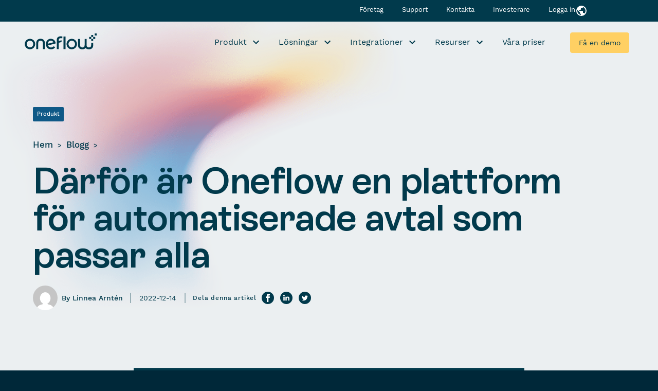

--- FILE ---
content_type: text/html; charset=UTF-8
request_url: https://oneflow.com/se/blog/automatiserade-avtal-som-passar-alla/
body_size: 41078
content:
<!doctype html>
<html lang="sv-SE" prefix="og: https://ogp.me/ns#">
  <head><meta charset="utf-8"><script>if(navigator.userAgent.match(/MSIE|Internet Explorer/i)||navigator.userAgent.match(/Trident\/7\..*?rv:11/i)){var href=document.location.href;if(!href.match(/[?&]nowprocket/)){if(href.indexOf("?")==-1){if(href.indexOf("#")==-1){document.location.href=href+"?nowprocket=1"}else{document.location.href=href.replace("#","?nowprocket=1#")}}else{if(href.indexOf("#")==-1){document.location.href=href+"&nowprocket=1"}else{document.location.href=href.replace("#","&nowprocket=1#")}}}}</script><script>class RocketLazyLoadScripts{constructor(){this.v="1.2.3",this.triggerEvents=["keydown","mousedown","mousemove","touchmove","touchstart","touchend","wheel"],this.userEventHandler=this._triggerListener.bind(this),this.touchStartHandler=this._onTouchStart.bind(this),this.touchMoveHandler=this._onTouchMove.bind(this),this.touchEndHandler=this._onTouchEnd.bind(this),this.clickHandler=this._onClick.bind(this),this.interceptedClicks=[],window.addEventListener("pageshow",t=>{this.persisted=t.persisted}),window.addEventListener("DOMContentLoaded",()=>{this._preconnect3rdParties()}),this.delayedScripts={normal:[],async:[],defer:[]},this.trash=[],this.allJQueries=[]}_addUserInteractionListener(t){if(document.hidden){t._triggerListener();return}this.triggerEvents.forEach(e=>window.addEventListener(e,t.userEventHandler,{passive:!0})),window.addEventListener("touchstart",t.touchStartHandler,{passive:!0}),window.addEventListener("mousedown",t.touchStartHandler),document.addEventListener("visibilitychange",t.userEventHandler)}_removeUserInteractionListener(){this.triggerEvents.forEach(t=>window.removeEventListener(t,this.userEventHandler,{passive:!0})),document.removeEventListener("visibilitychange",this.userEventHandler)}_onTouchStart(t){"HTML"!==t.target.tagName&&(window.addEventListener("touchend",this.touchEndHandler),window.addEventListener("mouseup",this.touchEndHandler),window.addEventListener("touchmove",this.touchMoveHandler,{passive:!0}),window.addEventListener("mousemove",this.touchMoveHandler),t.target.addEventListener("click",this.clickHandler),this._renameDOMAttribute(t.target,"onclick","rocket-onclick"),this._pendingClickStarted())}_onTouchMove(t){window.removeEventListener("touchend",this.touchEndHandler),window.removeEventListener("mouseup",this.touchEndHandler),window.removeEventListener("touchmove",this.touchMoveHandler,{passive:!0}),window.removeEventListener("mousemove",this.touchMoveHandler),t.target.removeEventListener("click",this.clickHandler),this._renameDOMAttribute(t.target,"rocket-onclick","onclick"),this._pendingClickFinished()}_onTouchEnd(t){window.removeEventListener("touchend",this.touchEndHandler),window.removeEventListener("mouseup",this.touchEndHandler),window.removeEventListener("touchmove",this.touchMoveHandler,{passive:!0}),window.removeEventListener("mousemove",this.touchMoveHandler)}_onClick(t){t.target.removeEventListener("click",this.clickHandler),this._renameDOMAttribute(t.target,"rocket-onclick","onclick"),this.interceptedClicks.push(t),t.preventDefault(),t.stopPropagation(),t.stopImmediatePropagation(),this._pendingClickFinished()}_replayClicks(){window.removeEventListener("touchstart",this.touchStartHandler,{passive:!0}),window.removeEventListener("mousedown",this.touchStartHandler),this.interceptedClicks.forEach(t=>{t.target.dispatchEvent(new MouseEvent("click",{view:t.view,bubbles:!0,cancelable:!0}))})}_waitForPendingClicks(){return new Promise(t=>{this._isClickPending?this._pendingClickFinished=t:t()})}_pendingClickStarted(){this._isClickPending=!0}_pendingClickFinished(){this._isClickPending=!1}_renameDOMAttribute(t,e,r){t.hasAttribute&&t.hasAttribute(e)&&(event.target.setAttribute(r,event.target.getAttribute(e)),event.target.removeAttribute(e))}_triggerListener(){this._removeUserInteractionListener(this),"loading"===document.readyState?document.addEventListener("DOMContentLoaded",this._loadEverythingNow.bind(this)):this._loadEverythingNow()}_preconnect3rdParties(){let t=[];document.querySelectorAll("script[type=rocketlazyloadscript]").forEach(e=>{if(e.hasAttribute("src")){let r=new URL(e.src).origin;r!==location.origin&&t.push({src:r,crossOrigin:e.crossOrigin||"module"===e.getAttribute("data-rocket-type")})}}),t=[...new Map(t.map(t=>[JSON.stringify(t),t])).values()],this._batchInjectResourceHints(t,"preconnect")}async _loadEverythingNow(){this.lastBreath=Date.now(),this._delayEventListeners(this),this._delayJQueryReady(this),this._handleDocumentWrite(),this._registerAllDelayedScripts(),this._preloadAllScripts(),await this._loadScriptsFromList(this.delayedScripts.normal),await this._loadScriptsFromList(this.delayedScripts.defer),await this._loadScriptsFromList(this.delayedScripts.async);try{await this._triggerDOMContentLoaded(),await this._triggerWindowLoad()}catch(t){console.error(t)}window.dispatchEvent(new Event("rocket-allScriptsLoaded")),this._waitForPendingClicks().then(()=>{this._replayClicks()}),this._emptyTrash()}_registerAllDelayedScripts(){document.querySelectorAll("script[type=rocketlazyloadscript]").forEach(t=>{t.hasAttribute("data-rocket-src")?t.hasAttribute("async")&&!1!==t.async?this.delayedScripts.async.push(t):t.hasAttribute("defer")&&!1!==t.defer||"module"===t.getAttribute("data-rocket-type")?this.delayedScripts.defer.push(t):this.delayedScripts.normal.push(t):this.delayedScripts.normal.push(t)})}async _transformScript(t){return new Promise((await this._littleBreath(),navigator.userAgent.indexOf("Firefox/")>0||""===navigator.vendor)?e=>{let r=document.createElement("script");[...t.attributes].forEach(t=>{let e=t.nodeName;"type"!==e&&("data-rocket-type"===e&&(e="type"),"data-rocket-src"===e&&(e="src"),r.setAttribute(e,t.nodeValue))}),t.text&&(r.text=t.text),r.hasAttribute("src")?(r.addEventListener("load",e),r.addEventListener("error",e)):(r.text=t.text,e());try{t.parentNode.replaceChild(r,t)}catch(i){e()}}:async e=>{function r(){t.setAttribute("data-rocket-status","failed"),e()}try{let i=t.getAttribute("data-rocket-type"),n=t.getAttribute("data-rocket-src");t.text,i?(t.type=i,t.removeAttribute("data-rocket-type")):t.removeAttribute("type"),t.addEventListener("load",function r(){t.setAttribute("data-rocket-status","executed"),e()}),t.addEventListener("error",r),n?(t.removeAttribute("data-rocket-src"),t.src=n):t.src="data:text/javascript;base64,"+window.btoa(unescape(encodeURIComponent(t.text)))}catch(s){r()}})}async _loadScriptsFromList(t){let e=t.shift();return e&&e.isConnected?(await this._transformScript(e),this._loadScriptsFromList(t)):Promise.resolve()}_preloadAllScripts(){this._batchInjectResourceHints([...this.delayedScripts.normal,...this.delayedScripts.defer,...this.delayedScripts.async],"preload")}_batchInjectResourceHints(t,e){var r=document.createDocumentFragment();t.forEach(t=>{let i=t.getAttribute&&t.getAttribute("data-rocket-src")||t.src;if(i){let n=document.createElement("link");n.href=i,n.rel=e,"preconnect"!==e&&(n.as="script"),t.getAttribute&&"module"===t.getAttribute("data-rocket-type")&&(n.crossOrigin=!0),t.crossOrigin&&(n.crossOrigin=t.crossOrigin),t.integrity&&(n.integrity=t.integrity),r.appendChild(n),this.trash.push(n)}}),document.head.appendChild(r)}_delayEventListeners(t){let e={};function r(t,r){!function t(r){!e[r]&&(e[r]={originalFunctions:{add:r.addEventListener,remove:r.removeEventListener},eventsToRewrite:[]},r.addEventListener=function(){arguments[0]=i(arguments[0]),e[r].originalFunctions.add.apply(r,arguments)},r.removeEventListener=function(){arguments[0]=i(arguments[0]),e[r].originalFunctions.remove.apply(r,arguments)});function i(t){return e[r].eventsToRewrite.indexOf(t)>=0?"rocket-"+t:t}}(t),e[t].eventsToRewrite.push(r)}function i(t,e){let r=t[e];Object.defineProperty(t,e,{get:()=>r||function(){},set(i){t["rocket"+e]=r=i}})}r(document,"DOMContentLoaded"),r(window,"DOMContentLoaded"),r(window,"load"),r(window,"pageshow"),r(document,"readystatechange"),i(document,"onreadystatechange"),i(window,"onload"),i(window,"onpageshow")}_delayJQueryReady(t){let e;function r(r){if(r&&r.fn&&!t.allJQueries.includes(r)){r.fn.ready=r.fn.init.prototype.ready=function(e){return t.domReadyFired?e.bind(document)(r):document.addEventListener("rocket-DOMContentLoaded",()=>e.bind(document)(r)),r([])};let i=r.fn.on;r.fn.on=r.fn.init.prototype.on=function(){if(this[0]===window){function t(t){return t.split(" ").map(t=>"load"===t||0===t.indexOf("load.")?"rocket-jquery-load":t).join(" ")}"string"==typeof arguments[0]||arguments[0]instanceof String?arguments[0]=t(arguments[0]):"object"==typeof arguments[0]&&Object.keys(arguments[0]).forEach(e=>{let r=arguments[0][e];delete arguments[0][e],arguments[0][t(e)]=r})}return i.apply(this,arguments),this},t.allJQueries.push(r)}e=r}r(window.jQuery),Object.defineProperty(window,"jQuery",{get:()=>e,set(t){r(t)}})}async _triggerDOMContentLoaded(){this.domReadyFired=!0,await this._littleBreath(),document.dispatchEvent(new Event("rocket-DOMContentLoaded")),await this._littleBreath(),window.dispatchEvent(new Event("rocket-DOMContentLoaded")),await this._littleBreath(),document.dispatchEvent(new Event("rocket-readystatechange")),await this._littleBreath(),document.rocketonreadystatechange&&document.rocketonreadystatechange()}async _triggerWindowLoad(){await this._littleBreath(),window.dispatchEvent(new Event("rocket-load")),await this._littleBreath(),window.rocketonload&&window.rocketonload(),await this._littleBreath(),this.allJQueries.forEach(t=>t(window).trigger("rocket-jquery-load")),await this._littleBreath();let t=new Event("rocket-pageshow");t.persisted=this.persisted,window.dispatchEvent(t),await this._littleBreath(),window.rocketonpageshow&&window.rocketonpageshow({persisted:this.persisted})}_handleDocumentWrite(){let t=new Map;document.write=document.writeln=function(e){let r=document.currentScript;r||console.error("WPRocket unable to document.write this: "+e);let i=document.createRange(),n=r.parentElement,s=t.get(r);void 0===s&&(s=r.nextSibling,t.set(r,s));let a=document.createDocumentFragment();i.setStart(a,0),a.appendChild(i.createContextualFragment(e)),n.insertBefore(a,s)}}async _littleBreath(){Date.now()-this.lastBreath>45&&(await this._requestAnimFrame(),this.lastBreath=Date.now())}async _requestAnimFrame(){return document.hidden?new Promise(t=>setTimeout(t)):new Promise(t=>requestAnimationFrame(t))}_emptyTrash(){this.trash.forEach(t=>t.remove())}static run(){let t=new RocketLazyLoadScripts;t._addUserInteractionListener(t)}}RocketLazyLoadScripts.run();</script>
    
    <meta http-equiv="x-ua-compatible" content="ie=edge">
    <meta name="viewport" content="width=device-width, initial-scale=1, shrink-to-fit=no">
    <link rel="icon" href="https://oneflow.com/app/themes/akandco/public/images/favicon-new-48.png?id=6efe60e4135acd65fa8c71cfe74f1b1b">
    <link rel="apple-touch-icon" sizes="180x180" href="https://oneflow.com/app/themes/akandco/public/images/favicon-new-180.png?id=f054e817b9fdde5f4480b9f7b81dc4df">
            <script type="rocketlazyloadscript">
            var script = document.createElement("script");
            script.id = "gtmhs";
            script.src = "https://cdn.jsdelivr.net/npm/hockeystack@latest/hockeystack.min.js";
            script.async = 1;
            script.dataset.apikey = "c0ce3cbfae3a3f0e3a1fcb13544ee9";
            script.dataset.cookieless = 1;
            script.dataset.autoIdentify = 1;
            script.dataset.privacyMode = 1;
            document.getElementsByTagName('head')[0].appendChild(script);
            
        </script>
   
    
<!-- Search Engine Optimization by Rank Math PRO - https://rankmath.com/ -->
<title>Automatiserade avtal som passar alla: 4 röster - Oneflow</title>
<link rel="preload" as="font" href="https://oneflow.com/app/themes/akandco/public/fonts/WorkSans-Regular.woff2" crossorigin>
<link rel="preload" as="font" href="https://oneflow.com/app/themes/akandco/public/fonts/RebondGrotesque-Semibold.woff2" crossorigin>
<link rel="preload" as="font" href="https://oneflow.com/app/themes/akandco/public/fonts/WorkSans-Medium.woff2" crossorigin>
<meta name="description" content="Ni kan använda Oneflows automatiserade avtal i alla team. Det gör att ni kan eliminera risker, bli effektivare och minska kostnaderna."/>
<meta name="robots" content="follow, index, max-snippet:-1, max-video-preview:-1, max-image-preview:large"/>
<link rel="canonical" href="https://oneflow.com/se/blog/automatiserade-avtal-som-passar-alla/" />
<meta property="og:locale" content="sv_SE" />
<meta property="og:type" content="article" />
<meta property="og:title" content="Automatiserade avtal som passar alla: 4 röster - Oneflow" />
<meta property="og:description" content="Ni kan använda Oneflows automatiserade avtal i alla team. Det gör att ni kan eliminera risker, bli effektivare och minska kostnaderna." />
<meta property="og:url" content="https://oneflow.com/se/blog/automatiserade-avtal-som-passar-alla/" />
<meta property="og:site_name" content="Oneflow" />
<meta property="article:publisher" content="https://www.facebook.com/oneflowcom/" />
<meta property="article:section" content="Produkt" />
<meta property="og:updated_time" content="2023-07-14T14:04:42+02:00" />
<meta property="article:published_time" content="2022-12-14T14:14:32+01:00" />
<meta property="article:modified_time" content="2023-07-14T14:04:42+02:00" />
<meta name="twitter:card" content="summary_large_image" />
<meta name="twitter:title" content="Automatiserade avtal som passar alla: 4 röster - Oneflow" />
<meta name="twitter:description" content="Ni kan använda Oneflows automatiserade avtal i alla team. Det gör att ni kan eliminera risker, bli effektivare och minska kostnaderna." />
<meta name="twitter:site" content="@oneflowcom" />
<meta name="twitter:creator" content="@oneflowcom" />
<meta name="twitter:label1" content="Written by" />
<meta name="twitter:data1" content="Linnea Arntén" />
<meta name="twitter:label2" content="Time to read" />
<meta name="twitter:data2" content="9 minutes" />
<script type="application/ld+json" class="rank-math-schema-pro">{"@context":"https://schema.org","@graph":[{"@type":"Organization","name":"Oneflow","url":"https://oneflow.com/se/blog/automatiserade-avtal-som-passar-alla/","telephone":"+46851729770","Logo":{"@type":"ImageObject","url":"https://oneflow.com/app/uploads/2021/04/OF_Featured_Image_1152x648px.png"},"Address":{"@type":"PostalAddress","addressLocality":"Stockholm, Sweden","postalCode\t":"113 30","streetAddress\t":"G\u00e4vlegatan 12a"},"sameAs":["https://www.instagram.com/oneflowcom/","https://www.youtube.com/channel/UCelPSYwtNS8ORNIAfYQ9Z_g/featured","https://twitter.com/oneflowcom","https://www.linkedin.com/company/oneflowcom/","https://www.facebook.com/oneflowcom/"]},{"@type":"Website","url\t":"https://oneflow.com/se/blog/automatiserade-avtal-som-passar-alla/","name\t":"Blogg","description\t":"Oneflowbloggen; Nyheter, intervjuer och uppdateringar om smarta avtal","inLanguage\t":"sv-SE","sameAs":["https://www.youtube.com/channel/UCelPSYwtNS8ORNIAfYQ9Z_g/featured","https://twitter.com/oneflowcom","https://www.linkedin.com/company/oneflowcom/","https://www.facebook.com/oneflowcom/","https://www.instagram.com/oneflowcom/"]},{"@type":"WebSite","@id":"https://oneflow.com/se/#website","url":"https://oneflow.com/se","name":"Oneflow","publisher":{"@id":"https://oneflow.com/se/#organization"},"inLanguage":"sv-SE"},{"@type":"BreadcrumbList","@id":"https://oneflow.com/se/blog/automatiserade-avtal-som-passar-alla/#breadcrumb","itemListElement":[{"@type":"ListItem","position":"1","item":{"@id":"https://oneflow.com/se","name":"Hem"}},{"@type":"ListItem","position":"2","item":{"@id":"https://oneflow.com/se/blogg/","name":"Blogg"}},{"@type":"ListItem","position":"3","item":{"@id":"https://oneflow.com/se/blog/automatiserade-avtal-som-passar-alla/","name":"D\u00e4rf\u00f6r \u00e4r Oneflow en plattform f\u00f6r automatiserade avtal som passar alla"}}]},{"@type":"WebPage","@id":"https://oneflow.com/se/blog/automatiserade-avtal-som-passar-alla/#webpage","url":"https://oneflow.com/se/blog/automatiserade-avtal-som-passar-alla/","name":"Automatiserade avtal som passar alla: 4 r\u00f6ster - Oneflow","datePublished":"2022-12-14T14:14:32+01:00","dateModified":"2023-07-14T14:04:42+02:00","isPartOf":{"@id":"https://oneflow.com/se/#website"},"primaryImageOfPage":{"@id":"https://oneflow.com/app/uploads/2022/12/OF_Product_Vignette_ProductFeature_Integrate.png"},"inLanguage":"sv-SE","breadcrumb":{"@id":"https://oneflow.com/se/blog/automatiserade-avtal-som-passar-alla/#breadcrumb"}},{"@type":"BlogPosting","headline":"Automatiserade avtal som passar alla: 4 r\u00f6ster - Oneflow","keywords":"automatiserade avtal","datePublished":"2022-12-14T14:14:32+01:00","dateModified":"2023-07-14T14:04:42+02:00","author":{"@id":"https://oneflow.com/se/blog/automatiserade-avtal-som-passar-alla/#author","name":"Linnea Arnt\u00e9n"},"publisher":{"@id":"https://oneflow.com/se/#organization"},"description":"Ni kan anv\u00e4nda Oneflows automatiserade avtal i alla team. Det g\u00f6r att ni kan eliminera risker, bli effektivare och minska kostnaderna.","name":"Automatiserade avtal som passar alla: 4 r\u00f6ster - Oneflow","@id":"https://oneflow.com/se/blog/automatiserade-avtal-som-passar-alla/#richSnippet","isPartOf":{"@id":"https://oneflow.com/se/blog/automatiserade-avtal-som-passar-alla/#webpage"},"inLanguage":"sv-SE","mainEntityOfPage":{"@id":"https://oneflow.com/se/blog/automatiserade-avtal-som-passar-alla/#webpage"}}]}</script>
<!-- /Rank Math WordPress SEO plugin -->

<link rel='dns-prefetch' href='//698mxkvmxh.kameleoon.eu' />

<style id='safe-svg-svg-icon-style-inline-css'>
.safe-svg-cover{text-align:center}.safe-svg-cover .safe-svg-inside{display:inline-block;max-width:100%}.safe-svg-cover svg{fill:currentColor;height:100%;max-height:100%;max-width:100%;width:100%}

</style>
<link rel="stylesheet" href="https://oneflow.com/app/themes/akandco/public/styles/app.css?id=091eed1d06ef5e8cc5526e2d72d9c168"><link rel="stylesheet" href="https://oneflow.com/app/plugins/gdpr-cookie-compliance/dist/styles/gdpr-main-nf.css"><style id='moove_gdpr_frontend-inline-css'>
				#moove_gdpr_cookie_modal .moove-gdpr-modal-content .moove-gdpr-tab-main h3.tab-title, 
				#moove_gdpr_cookie_modal .moove-gdpr-modal-content .moove-gdpr-tab-main span.tab-title,
				#moove_gdpr_cookie_modal .moove-gdpr-modal-content .moove-gdpr-modal-left-content #moove-gdpr-menu li a, 
				#moove_gdpr_cookie_modal .moove-gdpr-modal-content .moove-gdpr-modal-left-content #moove-gdpr-menu li button,
				#moove_gdpr_cookie_modal .moove-gdpr-modal-content .moove-gdpr-modal-left-content .moove-gdpr-branding-cnt a,
				#moove_gdpr_cookie_modal .moove-gdpr-modal-content .moove-gdpr-modal-footer-content .moove-gdpr-button-holder a.mgbutton, 
				#moove_gdpr_cookie_modal .moove-gdpr-modal-content .moove-gdpr-modal-footer-content .moove-gdpr-button-holder button.mgbutton,
				#moove_gdpr_cookie_modal .cookie-switch .cookie-slider:after, 
				#moove_gdpr_cookie_modal .cookie-switch .slider:after, 
				#moove_gdpr_cookie_modal .switch .cookie-slider:after, 
				#moove_gdpr_cookie_modal .switch .slider:after,
				#moove_gdpr_cookie_info_bar .moove-gdpr-info-bar-container .moove-gdpr-info-bar-content p, 
				#moove_gdpr_cookie_info_bar .moove-gdpr-info-bar-container .moove-gdpr-info-bar-content p a,
				#moove_gdpr_cookie_info_bar .moove-gdpr-info-bar-container .moove-gdpr-info-bar-content a.mgbutton, 
				#moove_gdpr_cookie_info_bar .moove-gdpr-info-bar-container .moove-gdpr-info-bar-content button.mgbutton,
				#moove_gdpr_cookie_modal .moove-gdpr-modal-content .moove-gdpr-tab-main .moove-gdpr-tab-main-content h1, 
				#moove_gdpr_cookie_modal .moove-gdpr-modal-content .moove-gdpr-tab-main .moove-gdpr-tab-main-content h2, 
				#moove_gdpr_cookie_modal .moove-gdpr-modal-content .moove-gdpr-tab-main .moove-gdpr-tab-main-content h3, 
				#moove_gdpr_cookie_modal .moove-gdpr-modal-content .moove-gdpr-tab-main .moove-gdpr-tab-main-content h4, 
				#moove_gdpr_cookie_modal .moove-gdpr-modal-content .moove-gdpr-tab-main .moove-gdpr-tab-main-content h5, 
				#moove_gdpr_cookie_modal .moove-gdpr-modal-content .moove-gdpr-tab-main .moove-gdpr-tab-main-content h6,
				#moove_gdpr_cookie_modal .moove-gdpr-modal-content.moove_gdpr_modal_theme_v2 .moove-gdpr-modal-title .tab-title,
				#moove_gdpr_cookie_modal .moove-gdpr-modal-content.moove_gdpr_modal_theme_v2 .moove-gdpr-tab-main h3.tab-title, 
				#moove_gdpr_cookie_modal .moove-gdpr-modal-content.moove_gdpr_modal_theme_v2 .moove-gdpr-tab-main span.tab-title,
				#moove_gdpr_cookie_modal .moove-gdpr-modal-content.moove_gdpr_modal_theme_v2 .moove-gdpr-branding-cnt a {
				 	font-weight: inherit				}
			#moove_gdpr_cookie_modal,#moove_gdpr_cookie_info_bar,.gdpr_cookie_settings_shortcode_content{font-family:inherit}#moove_gdpr_save_popup_settings_button{background-color:#373737;color:#fff}#moove_gdpr_save_popup_settings_button:hover{background-color:#000}#moove_gdpr_cookie_info_bar .moove-gdpr-info-bar-container .moove-gdpr-info-bar-content a.mgbutton,#moove_gdpr_cookie_info_bar .moove-gdpr-info-bar-container .moove-gdpr-info-bar-content button.mgbutton{background-color:#002839}#moove_gdpr_cookie_modal .moove-gdpr-modal-content .moove-gdpr-modal-footer-content .moove-gdpr-button-holder a.mgbutton,#moove_gdpr_cookie_modal .moove-gdpr-modal-content .moove-gdpr-modal-footer-content .moove-gdpr-button-holder button.mgbutton,.gdpr_cookie_settings_shortcode_content .gdpr-shr-button.button-green{background-color:#002839;border-color:#002839}#moove_gdpr_cookie_modal .moove-gdpr-modal-content .moove-gdpr-modal-footer-content .moove-gdpr-button-holder a.mgbutton:hover,#moove_gdpr_cookie_modal .moove-gdpr-modal-content .moove-gdpr-modal-footer-content .moove-gdpr-button-holder button.mgbutton:hover,.gdpr_cookie_settings_shortcode_content .gdpr-shr-button.button-green:hover{background-color:#fff;color:#002839}#moove_gdpr_cookie_modal .moove-gdpr-modal-content .moove-gdpr-modal-close i,#moove_gdpr_cookie_modal .moove-gdpr-modal-content .moove-gdpr-modal-close span.gdpr-icon{background-color:#002839;border:1px solid #002839}#moove_gdpr_cookie_info_bar span.change-settings-button.focus-g,#moove_gdpr_cookie_info_bar span.change-settings-button:focus,#moove_gdpr_cookie_info_bar button.change-settings-button.focus-g,#moove_gdpr_cookie_info_bar button.change-settings-button:focus{-webkit-box-shadow:0 0 1px 3px #002839;-moz-box-shadow:0 0 1px 3px #002839;box-shadow:0 0 1px 3px #002839}#moove_gdpr_cookie_modal .moove-gdpr-modal-content .moove-gdpr-modal-close i:hover,#moove_gdpr_cookie_modal .moove-gdpr-modal-content .moove-gdpr-modal-close span.gdpr-icon:hover,#moove_gdpr_cookie_info_bar span[data-href]>u.change-settings-button{color:#002839}#moove_gdpr_cookie_modal .moove-gdpr-modal-content .moove-gdpr-modal-left-content #moove-gdpr-menu li.menu-item-selected a span.gdpr-icon,#moove_gdpr_cookie_modal .moove-gdpr-modal-content .moove-gdpr-modal-left-content #moove-gdpr-menu li.menu-item-selected button span.gdpr-icon{color:inherit}#moove_gdpr_cookie_modal .moove-gdpr-modal-content .moove-gdpr-modal-left-content #moove-gdpr-menu li a span.gdpr-icon,#moove_gdpr_cookie_modal .moove-gdpr-modal-content .moove-gdpr-modal-left-content #moove-gdpr-menu li button span.gdpr-icon{color:inherit}#moove_gdpr_cookie_modal .gdpr-acc-link{line-height:0;font-size:0;color:transparent;position:absolute}#moove_gdpr_cookie_modal .moove-gdpr-modal-content .moove-gdpr-modal-close:hover i,#moove_gdpr_cookie_modal .moove-gdpr-modal-content .moove-gdpr-modal-left-content #moove-gdpr-menu li a,#moove_gdpr_cookie_modal .moove-gdpr-modal-content .moove-gdpr-modal-left-content #moove-gdpr-menu li button,#moove_gdpr_cookie_modal .moove-gdpr-modal-content .moove-gdpr-modal-left-content #moove-gdpr-menu li button i,#moove_gdpr_cookie_modal .moove-gdpr-modal-content .moove-gdpr-modal-left-content #moove-gdpr-menu li a i,#moove_gdpr_cookie_modal .moove-gdpr-modal-content .moove-gdpr-tab-main .moove-gdpr-tab-main-content a:hover,#moove_gdpr_cookie_info_bar.moove-gdpr-dark-scheme .moove-gdpr-info-bar-container .moove-gdpr-info-bar-content a.mgbutton:hover,#moove_gdpr_cookie_info_bar.moove-gdpr-dark-scheme .moove-gdpr-info-bar-container .moove-gdpr-info-bar-content button.mgbutton:hover,#moove_gdpr_cookie_info_bar.moove-gdpr-dark-scheme .moove-gdpr-info-bar-container .moove-gdpr-info-bar-content a:hover,#moove_gdpr_cookie_info_bar.moove-gdpr-dark-scheme .moove-gdpr-info-bar-container .moove-gdpr-info-bar-content button:hover,#moove_gdpr_cookie_info_bar.moove-gdpr-dark-scheme .moove-gdpr-info-bar-container .moove-gdpr-info-bar-content span.change-settings-button:hover,#moove_gdpr_cookie_info_bar.moove-gdpr-dark-scheme .moove-gdpr-info-bar-container .moove-gdpr-info-bar-content button.change-settings-button:hover,#moove_gdpr_cookie_info_bar.moove-gdpr-dark-scheme .moove-gdpr-info-bar-container .moove-gdpr-info-bar-content u.change-settings-button:hover,#moove_gdpr_cookie_info_bar span[data-href]>u.change-settings-button,#moove_gdpr_cookie_info_bar.moove-gdpr-dark-scheme .moove-gdpr-info-bar-container .moove-gdpr-info-bar-content a.mgbutton.focus-g,#moove_gdpr_cookie_info_bar.moove-gdpr-dark-scheme .moove-gdpr-info-bar-container .moove-gdpr-info-bar-content button.mgbutton.focus-g,#moove_gdpr_cookie_info_bar.moove-gdpr-dark-scheme .moove-gdpr-info-bar-container .moove-gdpr-info-bar-content a.focus-g,#moove_gdpr_cookie_info_bar.moove-gdpr-dark-scheme .moove-gdpr-info-bar-container .moove-gdpr-info-bar-content button.focus-g,#moove_gdpr_cookie_info_bar.moove-gdpr-dark-scheme .moove-gdpr-info-bar-container .moove-gdpr-info-bar-content a.mgbutton:focus,#moove_gdpr_cookie_info_bar.moove-gdpr-dark-scheme .moove-gdpr-info-bar-container .moove-gdpr-info-bar-content button.mgbutton:focus,#moove_gdpr_cookie_info_bar.moove-gdpr-dark-scheme .moove-gdpr-info-bar-container .moove-gdpr-info-bar-content a:focus,#moove_gdpr_cookie_info_bar.moove-gdpr-dark-scheme .moove-gdpr-info-bar-container .moove-gdpr-info-bar-content button:focus,#moove_gdpr_cookie_info_bar.moove-gdpr-dark-scheme .moove-gdpr-info-bar-container .moove-gdpr-info-bar-content span.change-settings-button.focus-g,span.change-settings-button:focus,button.change-settings-button.focus-g,button.change-settings-button:focus,#moove_gdpr_cookie_info_bar.moove-gdpr-dark-scheme .moove-gdpr-info-bar-container .moove-gdpr-info-bar-content u.change-settings-button.focus-g,#moove_gdpr_cookie_info_bar.moove-gdpr-dark-scheme .moove-gdpr-info-bar-container .moove-gdpr-info-bar-content u.change-settings-button:focus{color:#002839}#moove_gdpr_cookie_modal .moove-gdpr-branding.focus-g span,#moove_gdpr_cookie_modal .moove-gdpr-modal-content .moove-gdpr-tab-main a.focus-g{color:#002839}#moove_gdpr_cookie_modal.gdpr_lightbox-hide{display:none}#moove_gdpr_cookie_info_bar.gdpr-full-screen-infobar .moove-gdpr-info-bar-container .moove-gdpr-info-bar-content .moove-gdpr-cookie-notice p a{color:#002839!important}
</style>
<link rel="stylesheet" href="https://oneflow.com/app/plugins/gdpr-cookie-compliance-addon/assets/css/gdpr_cc_addon.css"><script src="https://oneflow.com/app/themes/akandco/public/scripts/jquery.min.js?id=2c872dbe60f4ba70fb85356113d8b35e" defer></script><link rel="alternate" hreflang="en-US" href="https://oneflow.com/blog/oneflow-contract-platform-for-all-departments/"><link rel="alternate" hreflang="nb-NO" href="https://oneflow.com/no/blog/automatiserte-kontrakter-for-alle/"><link rel="alternate" hreflang="fi-FI" href="https://oneflow.com/fi/blogi/oneflown-sopimusautomaatioalusta-kaikille/"><link rel="alternate" hreflang="fr-FR" href="https://oneflow.com/fr/blog/plateforme-dautomatisation-des-contrats/"><link rel="alternate" hreflang="nl-NL" href="https://oneflow.com/nl/blog/een-contractautomatiseringsplatform-voor-iedereen-is/"><link rel="alternate" hreflang="en-GB" href="https://oneflow.com/uk/blog/oneflow-contract-platform-for-all-departments/"><link rel="alternate" hreflang="sv-SE" href="https://oneflow.com/se/blog/automatiserade-avtal-som-passar-alla/">				<script>
				  // Define dataLayer and the gtag function.
				  window.dataLayer = window.dataLayer || [];
				  function gtag(){dataLayer.push(arguments);}

				  // Set default consent to 'denied' as a placeholder
				  // Determine actual values based on your own requirements
				  gtag('consent', 'default', {
				    'ad_storage': 'denied',
				    'ad_user_data': 'denied',
				    'ad_personalization': 'denied',
				    'analytics_storage': 'denied',
				    'personalization_storage': 'denied',
						'security_storage': 'denied',
						'functionality_storage': 'denied',
						'wait_for_update': '2000'
				  });
				</script>

				<!-- Google Tag Manager -->
				<script>(function(w,d,s,l,i){w[l]=w[l]||[];w[l].push({'gtm.start':
				new Date().getTime(),event:'gtm.js'});var f=d.getElementsByTagName(s)[0],
				j=d.createElement(s),dl=l!='dataLayer'?'&l='+l:'';j.async=true;j.src=
				'https://www.googletagmanager.com/gtm.js?id='+i+dl;f.parentNode.insertBefore(j,f);
				})(window,document,'script','dataLayer','GTM-M6TXZ5F');</script>
				<!-- End Google Tag Manager -->
			<!-- Kameleoon -->
<script type="rocketlazyloadscript" data-rocket-type="text/javascript">window.kameleoonQueue = window.kameleoonQueue || [];</script>
 <script type="rocketlazyloadscript" data-rocket-type="text/javascript" data-rocket-src="//698mxkvmxh.kameleoon.eu/engine.js" async="true"></script>
  <!-- /Kameleoon -->
<noscript><style id="rocket-lazyload-nojs-css">.rll-youtube-player, [data-lazy-src]{display:none !important;}</style></noscript>
    <meta name="facebook-domain-verification" content="23nratiamicyszci05i3zeayc87yr2" />
    
    <script type="rocketlazyloadscript" data-rocket-src="https://uptime.betterstack.com/widgets/announcement.js" data-id="177583" async="async" data-rocket-type="text/javascript"></script>
    <script type="rocketlazyloadscript">(function (w, d, s, p, t) { w.gr = w.gr || function () { w.gr.ce = 60; w.gr.q = w.gr.q || []; w.gr.q.push(arguments); }; p = d.getElementsByTagName(s)[0]; t = d.createElement(s); t.async = true; t.src = "https://script.getreditus.com/v2.js"; p.parentNode.insertBefore(t, p); })(window, document, "script"); gr("initCustomer", "8bc4b8eb-a6cc-4233-bce8-ace7bd493194"); gr("track", "pageview");</script>
    <script type="rocketlazyloadscript">!function(s,a,e,v,n,t,z){if(s.saq)return;n=s.saq=function(){n.callMethod?n.callMethod.apply(n,arguments):n.queue.push(arguments)};if(!s._saq)s._saq=n;n.push=n;n.loaded=!0;n.version='1.0';n.queue=[];t=a.createElement(e);t.async=!0;t.src=v;z=a.getElementsByTagName(e)[0];z.parentNode.insertBefore(t,z)}(window,document,'script','https://tags.srv.stackadapt.com/events.js');saq('ts','gMAnIhBlWU3INVnuM3UejA');</script>
			
      </head>

  <body class="post-template-default single single-post postid-6380 single-format-standard wp-embed-responsive cat-produkt automatiserade-avtal-som-passar-alla" >

        
    <div id="app" class="o-site-container  ">
  <a class="u-sr-only" href="#main">
    Skip to content
  </a>

  <header class="c-site-header c-site-header--sticky c-site-header--light">

<script type="rocketlazyloadscript">

    const targetCountryCodes = [""];
    const targetCountryCodesWithUrl = [["",""]];
    const localStorageKey = 'countryPopupShown'; // creating a variable in local storage

    function showPopup() {
        const popup = document.querySelector('.language_wrapper');
       
        window.addEventListener( 'load', () => {
            startQueries()
        })
            const startQueries = () => {
            let newQuery = window.matchMedia( ' ( min-width: 768px ) ' )
            const queryListenChanges = query => {
            if( query.matches ){
                popup.style.display = 'flex';
            }else{
                popup.style.display = 'none';
            }}
            newQuery.addListener( queryListenChanges )
            queryListenChanges( newQuery )}
    }

    function hidePopup() {
        const popup = document.querySelector('.language_wrapper');
        popup.style.display = 'none';
    }

    function getCountryURl(countryName){
        for (let i = 0; i < targetCountryCodesWithUrl.length; i++) {
            if (targetCountryCodesWithUrl[i][0] === countryName) {
                return targetCountryCodesWithUrl[i][1];
            }
        }
        return null;
    }

    function switchToCountryPage(CountryCode) {
        window.location.href = getCountryURl(CountryCode);
    }

    function hasShownPopup() {
        return localStorage.getItem(localStorageKey) === 'true'; // returning true if the popup has been showed already
    }

    function setPopupShown() {
        localStorage.setItem(localStorageKey, 'true'); // setting up the local storage value to true if the popup has been showed
    }

    document.addEventListener('DOMContentLoaded', function() {
        const userCountryCode ='United States'; //getting the user ip location through function with the help of ip-location.php
        //const userCountryCode = 'Sweden';
        const confirmButton = document.querySelector('.confirmButton');
        const cancelButton = document.querySelector('.cancelButton');
        //Check if the user's country matches the target country and if the popup hasn't been shown before
        if (targetCountryCodes.includes(userCountryCode) && !hasShownPopup()) {
            showPopup();
                confirmButton.addEventListener('click', function() {
                    setPopupShown();
                    switchToCountryPage(userCountryCode);
                });
                cancelButton.addEventListener('click', function() {
                    setPopupShown();
                    hidePopup();
                });
            
            const popup = document.querySelector('.language_wrapper');
            let scrollpos = window.scrollY;
            const scrollChange = 1;

                window.addEventListener('scroll', function() { 
                    scrollpos = window.scrollY;
                    if (scrollpos >= scrollChange) { 
                        popup.classList.add("lg_wrapper_border"); //adding a border bottom with blue colow while scrolling
                    }
                    else { 
                        popup.classList.remove("lg_wrapper_border"); //removing the border which added above
                    }
                });
        }
    });

</script> 
<div class="c-site-superheader__navigation">
  <div class="c-site-superheader__navigation__inner ">
    <div class="first_row">
     
    </div>
    <div class="second_row">
    
    </div>
    <div class="third_row">
      <nav class="c-site-header-nav__wrapper c-site-header-nav__menu--primary">
                    <a
             href="https://oneflow.com/se/om-oneflow/"
             class=""
             target="">
            Företag
          </a>
                    <a
             href="https://support.oneflow.com/support/home"
             class=""
             target="">
            Support
          </a>
                    <a
             href="/se/kontakta-oss/"
             class=""
             target="">
            Kontakta
          </a>
                    <a
             href="https://oneflow.com/se/ir/investerare/"
             class=""
             target="">
            Investerare
          </a>
                    <a
             href="https://app.oneflow.com/login"
             class=""
             target="">
            Logga in
          </a>
        </nav>
      <nav class="c-language-selector c-language-selector--light c-site-header__language-selector">

    <div class="c-language-selector__selected" title="Select Language">
      <svg xmlns="http://www.w3.org/2000/svg" fill="currentColor" viewBox="0 0 24 24">
  <path d="M12 2a10 10 0 100 20 10 10 0 000-20zm-1 17.93a8 8 0 01-6.79-9.72L9 15v1c0 1.1.9 2 2 2v1.93zm6.9-2.54c-.26-.81-1-1.39-1.9-1.39h-1v-3a1 1 0 00-1-1H8v-2h2a1 1 0 001-1V7h2a2 2 0 002-2v-.41a8 8 0 012.9 12.8z"/>
</svg>    </div>

    <div class="c-language-selector__inner">
      <ul class="c-language-selector__items ">
                    <li class="c-language-selector__item ">
              <a class="c-language-selector__item-link" href="https://oneflow.com/blog/oneflow-contract-platform-for-all-departments/">
                                  <span class="c-language-selector__item-flag">
                    🇺🇸
                  </span>
                                English (US)
              </a>
            </li>
                    <li class="c-language-selector__item ">
              <a class="c-language-selector__item-link" href="https://oneflow.com/no/blog/automatiserte-kontrakter-for-alle/">
                                  <span class="c-language-selector__item-flag">
                    🇳🇴
                  </span>
                                Norsk
              </a>
            </li>
                    <li class="c-language-selector__item ">
              <a class="c-language-selector__item-link" href="https://oneflow.com/fi/blogi/oneflown-sopimusautomaatioalusta-kaikille/">
                                  <span class="c-language-selector__item-flag">
                    🇫🇮
                  </span>
                                Suomi
              </a>
            </li>
                    <li class="c-language-selector__item ">
              <a class="c-language-selector__item-link" href="https://oneflow.com/fr/blog/plateforme-dautomatisation-des-contrats/">
                                  <span class="c-language-selector__item-flag">
                    🇫🇷
                  </span>
                                Français
              </a>
            </li>
                    <li class="c-language-selector__item ">
              <a class="c-language-selector__item-link" href="https://oneflow.com/nl/blog/een-contractautomatiseringsplatform-voor-iedereen-is/">
                                  <span class="c-language-selector__item-flag">
                    🇳🇱
                  </span>
                                Nederlands
              </a>
            </li>
                    <li class="c-language-selector__item ">
              <a class="c-language-selector__item-link" href="https://oneflow.com/uk/blog/oneflow-contract-platform-for-all-departments/">
                                  <span class="c-language-selector__item-flag">
                    🇬🇧
                  </span>
                                English (UK)
              </a>
            </li>
                    <li class="c-language-selector__item active">
              <a class="c-language-selector__item-link" href="https://oneflow.com/se/blog/automatiserade-avtal-som-passar-alla/">
                                  <span class="c-language-selector__item-flag">
                    🇸🇪
                  </span>
                                Svenska
              </a>
            </li>
              </ul>
    </div>
  </nav>
    </div>
  </div>
</div> 


<div class="c-site-header__inner" >

    <div class="c-site-header__logo-wrapper">
      <a class="c-site-header__logo-link" href="https://oneflow.com/se/">
  <svg class="c-site-header__logo" xmlns="http://www.w3.org/2000/svg" viewBox="0 0 1098.93 241.98" fill="currentColor">
  <path d="M592.78 46.09h30.34v193.08h-30.34zM401.43 213.49c-21.59 0-38.39-12.87-44.62-31.49l117-30.29c-5-46.76-39.32-71.13-74.64-71.13a73.48 73.48 0 00-56 25.56C330.73 120.66 324 139.88 324 161c0 49.72 35 80.44 78 80.44 28.83 0 51.2-13 63.19-30.15l-21.45-17.94c-8.74 12.86-25.87 20.14-42.31 20.14zM399 108.67c19.16 0 32.86 10.26 39.79 25.55l-84.62 21.89c.5-26.77 17.99-47.44 44.83-47.44zM242.55 80.6c-40.45 0-66 25.82-66 64.72v93.85h30.35v-93.85c0-23.29 11.38-35.94 35.63-35.94S278 122 278 145.32v93.85h30.35v-93.85c.01-38.9-25.35-64.72-65.8-64.72zM80.7 241.48A80.45 80.45 0 11161.14 161a80.53 80.53 0 01-80.44 80.48m0-132c-27.56 0-50 23.14-50 51.59s22.42 51.58 50 51.58 50-23.14 50-51.58-22.42-51.59-50-51.59M719 241.48A80.45 80.45 0 11799.44 161 80.54 80.54 0 01719 241.48m0-132c-27.56 0-50 23.14-50 51.59s22.43 51.58 50 51.58 50-23.14 50-51.58-22.42-51.59-50-51.59M520.3 114.84v-8.08c0-13.47.5-19.49 6.14-26.16S542 70.93 555 70.93a85.3 85.3 0 0119 1.77V45.39a110.43 110.43 0 00-23.12-2.25c-19.56 0-33.45 4.76-43.32 12.85-13.35 10.94-17.49 25.2-17.49 48.44v134.74h30.34V141.4l41.88-10.93V103.9zM1016.05 143.05v33.76c0 23.28-11.33 35.93-35.24 35.94-11.92 0-20.84-3.43-26.52-9.44-6.74-7.12-8.45-14.39-8.49-26.29V83h-30.34v93.86c0 13.3-2.78 20.87-8.65 26.7s-14.63 9.23-26.58 9.24c-23.63 0-35-12.73-35-35.94V83h-30.36v97.37c0 17.93 5 32.3 16.36 43.45 13 12.7 30.17 17.76 49.22 17.76 21 0 38.87-7.87 50.18-20.73 11.26 12.81 29.09 20.73 50.41 20.73 20 0 37.22-6 48.52-17.28 11.51-11.48 16.83-24.38 16.83-45.58v-35.67zM1016.04 22.24h30.35v30.35h-30.35zM1016.04 82.93h30.35v30.34h-30.35zM985.7 52.59h30.35v30.34H985.7zM1046.39 52.59h30.35v30.34h-30.35zM1068.58 0h30.35v30.35h-30.35z"/>
</svg></a>
    </div>

          <div class="c-site-header__menu-wrapper">

                  <nav class="c-site-header-nav__wrapper c-site-header-nav__menu--primary" role="navigation" aria-label="Main">
    <ul class="c-site-header-nav__menu">
                      <li class="c-site-header-nav__item   is-parent has-children has-dropdown-content">
          <div
            class="c-site-header-nav__item-link c-site-header-nav__item-link--depth-1  is-title"
                      ">
            Produkt
          </div>

                      <div class="c-site-header-nav__submenu-wrapper">
                              <div class="c-nav-columns c-nav-columns--3 o-container">

                      <!--<div class="c-nav-column c-nav-dropdown__content">

              <h4 class="c-nav-dropdown__heading">
                Produkt
              </h4>

              <div class="c-nav-dropdown__copy">
                
              </div>

                                            
            </div>-->
          
              <div class="c-nav-column">
                      <p class="submenu_heading">Utforska</p>
                    <ul class="c-nav-submenu">
  
    <li class="c-site-header-nav__item    ">
  <a
    class="c-site-header-nav__item-link c-site-header-nav__item-link--depth-3  is-link"
          href="https://oneflow.com/se/produktoversikt/"
      target=""
      rel=""
      >
    <div class="c-site-header-nav__item-link-heading">

            
      Produktgenomgång
    </div>

    <div class="c-site-header-nav__item-link-copy">
      
    </div>
  </a>

  </li>
  
                <li class="c-site-header-nav__item    ">
  <a
    class="c-site-header-nav__item-link c-site-header-nav__item-link--depth-3  is-link"
          href="https://oneflow.com/security/"
      target=""
      rel=""
      >
    <div class="c-site-header-nav__item-link-heading">

            
      Säkerhetscenter
    </div>

    <div class="c-site-header-nav__item-link-copy">
      
    </div>
  </a>

  </li>
  
                <li class="c-site-header-nav__item    ">
  <a
    class="c-site-header-nav__item-link c-site-header-nav__item-link--depth-3  is-link"
          href="https://oneflow.com/se/kundstories/"
      target=""
      rel=""
      >
    <div class="c-site-header-nav__item-link-heading">

            
      Kundstories
    </div>

    <div class="c-site-header-nav__item-link-copy">
      
    </div>
  </a>

  </li>
  
                <li class="c-site-header-nav__item    ">
  <a
    class="c-site-header-nav__item-link c-site-header-nav__item-link--depth-3  is-link"
          href="https://oneflow.com/se/alternativ/"
      target=""
      rel=""
      >
    <div class="c-site-header-nav__item-link-heading">

            
      Jämför
    </div>

    <div class="c-site-header-nav__item-link-copy">
      
    </div>
  </a>

  </li>
  
                <li class="c-site-header-nav__item    ">
  <a
    class="c-site-header-nav__item-link c-site-header-nav__item-link--depth-3  is-link"
          href="https://oneflow.com/product-updates/"
      target="_blank"
      rel=""
      >
    <div class="c-site-header-nav__item-link-heading">

            
      Produktuppdateringar
    </div>

    <div class="c-site-header-nav__item-link-copy">
      
    </div>
  </a>

  </li>
      </ul>
  
              </div>
                              <div class="c-nav-column">
                      <p class="submenu_heading">Funktioner</p>
                    <ul class="c-nav-submenu">
  
    <li class="c-site-header-nav__item ai_menu    ">
  <a
    class="c-site-header-nav__item-link c-site-header-nav__item-link--depth-3  is-link"
          href="https://oneflow.com/se/ai/"
      target=""
      rel=""
      >
    <div class="c-site-header-nav__item-link-heading">

              <svg class="c-site-header-nav__item-link--icon" width="18" height="18" viewBox="0 0 18 18" fill="none" xmlns="http://www.w3.org/2000/svg">
<path fill-rule="evenodd" clip-rule="evenodd" d="M15.9429 2.91429L14.85 0L13.7571 2.91429L11.7 3.6L13.7571 4.28571L14.85 7.2L15.9429 4.28571L18 3.6L15.9429 2.91429ZM14.1429 13.7143L13.05 10.8L11.9571 13.7143L9.9 14.4L11.9571 15.0857L13.05 18L14.1429 15.0857L16.2 14.4L14.1429 13.7143ZM7.61351 6.73784L5.85 1.8L4.08649 6.73784L0 8.1L4.08649 9.46216L5.85 14.4L7.61351 9.46216L11.7 8.1L7.61351 6.73784Z" fill="#013A4C"/>
</svg>            
      Oneflow AI
    </div>

    <div class="c-site-header-nav__item-link-copy">
      
    </div>
  </a>

  </li>
  
                <li class="c-site-header-nav__item    ">
  <a
    class="c-site-header-nav__item-link c-site-header-nav__item-link--depth-3  is-link"
          href="https://oneflow.com/se/produktoversikt-old-2025/funktioner/signeringsmetoder/"
      target=""
      rel=""
      >
    <div class="c-site-header-nav__item-link-heading">

            
      E-signaturer
    </div>

    <div class="c-site-header-nav__item-link-copy">
      
    </div>
  </a>

  </li>
  
                <li class="c-site-header-nav__item    ">
  <a
    class="c-site-header-nav__item-link c-site-header-nav__item-link--depth-3  is-link"
          href="https://oneflow.com/se/produktoversikt-old-2025/funktioner/sparning-notifikationer-oneflow/"
      target=""
      rel=""
      >
    <div class="c-site-header-nav__item-link-heading">

            
      Spårning
    </div>

    <div class="c-site-header-nav__item-link-copy">
      
    </div>
  </a>

  </li>
  
                <li class="c-site-header-nav__item    ">
  <a
    class="c-site-header-nav__item-link c-site-header-nav__item-link--depth-3  is-link"
          href="https://oneflow.com/se/produktoversikt-old-2025/funktioner/workspaces/"
      target=""
      rel=""
      >
    <div class="c-site-header-nav__item-link-heading">

            
      Workspaces
    </div>

    <div class="c-site-header-nav__item-link-copy">
      
    </div>
  </a>

  </li>
      </ul>
  
              </div>
              
          
              
                              <div class="c-nav-column menu-cta-wrapper">
                  <div class="menu-cta-wrapper-inner">
                    <div class="menu-cta-wrapper-inner_text">
                      <h6>Byggd för regelefterlev -nad</h6>
                      <p>GDPR- och eIDAS-kompatibel, ISO-certifierad. Avtal är säkra som standard med Oneflow.</p>
                      <div class="wp-block-buttons">
    <div class="wp-block-button is-style-yellow">
          <a href="https://oneflow.com/security/" target="_blank"
            class="wp-block-button__link"
        
      >
        Utforska

          </a>
      </div>
  </div>
                    </div>
                    <div class="menu-cta-wrapper-inner_image">
                      <img width="200" height="400" src="data:image/svg+xml,%3Csvg%20xmlns='http://www.w3.org/2000/svg'%20viewBox='0%200%20200%20400'%3E%3C/svg%3E" class="u-faux-image" alt="" decoding="async" data-lazy-src="https://oneflow.com/app/uploads/2026/01/TLS-1.2-200-x-400-px-5.png" /><noscript><img width="200" height="400" src="https://oneflow.com/app/uploads/2026/01/TLS-1.2-200-x-400-px-5.png" class="u-faux-image" alt="" decoding="async" /></noscript>                    </div>
                  </div>
                  
                </div>
                                  </div>
                                      </div>
          
        </li>
                      <li class="c-site-header-nav__item   is-parent has-children has-dropdown-content">
          <div
            class="c-site-header-nav__item-link c-site-header-nav__item-link--depth-1  is-title"
                      ">
            Lösningar
          </div>

                      <div class="c-site-header-nav__submenu-wrapper">
                              <div class="c-nav-columns c-nav-columns--3 o-container">

                      <!--<div class="c-nav-column c-nav-dropdown__content">

              <h4 class="c-nav-dropdown__heading">
                Lösningar
              </h4>

              <div class="c-nav-dropdown__copy">
                
              </div>

                                            
            </div>-->
          
              <div class="c-nav-column">
                      <p class="submenu_heading">Avdelningar</p>
                    <ul class="c-nav-submenu">
  
    <li class="c-site-header-nav__item    ">
  <a
    class="c-site-header-nav__item-link c-site-header-nav__item-link--depth-3  is-link"
          href="https://oneflow.com/se/losningar/avdelningar/salj/"
      target=""
      rel=""
      >
    <div class="c-site-header-nav__item-link-heading">

            
      Sälj
    </div>

    <div class="c-site-header-nav__item-link-copy">
      
    </div>
  </a>

  </li>
  
                <li class="c-site-header-nav__item    ">
  <a
    class="c-site-header-nav__item-link c-site-header-nav__item-link--depth-3  is-link"
          href="https://oneflow.com/se/losningar/avdelningar/rekrytering/"
      target=""
      rel=""
      >
    <div class="c-site-header-nav__item-link-heading">

            
      HR
    </div>

    <div class="c-site-header-nav__item-link-copy">
      
    </div>
  </a>

  </li>
  
                <li class="c-site-header-nav__item    ">
  <a
    class="c-site-header-nav__item-link c-site-header-nav__item-link--depth-3  is-link"
          href="https://oneflow.com/se/losningar/avdelningar/finans/"
      target=""
      rel=""
      >
    <div class="c-site-header-nav__item-link-heading">

            
      Finans
    </div>

    <div class="c-site-header-nav__item-link-copy">
      
    </div>
  </a>

  </li>
  
                <li class="c-site-header-nav__item see_more   ">
  <a
    class="c-site-header-nav__item-link c-site-header-nav__item-link--depth-3  is-link"
          href="https://oneflow.com/se/losningar/avdelningar/"
      target=""
      rel=""
      >
    <div class="c-site-header-nav__item-link-heading">

            
      Se alla
    </div>

    <div class="c-site-header-nav__item-link-copy">
      
    </div>
  </a>

  </li>
      </ul>
  
              </div>
                              <div class="c-nav-column">
                      <p class="submenu_heading">Storlek på företaget</p>
                    <ul class="c-nav-submenu">
  
    <li class="c-site-header-nav__item    ">
  <a
    class="c-site-header-nav__item-link c-site-header-nav__item-link--depth-3  is-link"
          href="https://oneflow.com/se/startups/"
      target=""
      rel=""
      >
    <div class="c-site-header-nav__item-link-heading">

            
      Startup
    </div>

    <div class="c-site-header-nav__item-link-copy">
      
    </div>
  </a>

  </li>
  
                <li class="c-site-header-nav__item    ">
  <a
    class="c-site-header-nav__item-link c-site-header-nav__item-link--depth-3  is-link"
          href="https://oneflow.com/se/skala/"
      target=""
      rel=""
      >
    <div class="c-site-header-nav__item-link-heading">

            
      Scaleup
    </div>

    <div class="c-site-header-nav__item-link-copy">
      
    </div>
  </a>

  </li>
  
                <li class="c-site-header-nav__item    ">
  <a
    class="c-site-header-nav__item-link c-site-header-nav__item-link--depth-3  is-link"
          href="https://oneflow.com/se/enterprise/"
      target=""
      rel=""
      >
    <div class="c-site-header-nav__item-link-heading">

            
      Större organisation
    </div>

    <div class="c-site-header-nav__item-link-copy">
      
    </div>
  </a>

  </li>
      </ul>
  
              </div>
              
          
                                          <div class="c-nav-column menu-cta-wrapper2">
                  <div class="menu-cta-wrapper-inner">
                    <div class="menu-cta-wrapper-inner_text">
                      <h6>Kundstories</h6>
                      <p>Läs om hur andra företag har använt Oneflow för att lyfta sin verksamhet.</p>
                    </div>
                    <div class="menu-cta-wrapper-inner_image">
                      <img width="1000" height="1000" src="data:image/svg+xml,%3Csvg%20xmlns='http://www.w3.org/2000/svg'%20viewBox='0%200%201000%201000'%3E%3C/svg%3E" class="u-faux-image" alt="" decoding="async" data-lazy-src="https://oneflow.com/app/uploads/2024/03/1-1-1.png" /><noscript><img width="1000" height="1000" src="https://oneflow.com/app/uploads/2024/03/1-1-1.png" class="u-faux-image" alt="" decoding="async" /></noscript>                    </div>
                  </div>
                  <div class="wp-block-buttons">
    <div class="wp-block-button is-style-yellow">
          <a href="https://oneflow.com/se/kundstories/" target="_blank"
            class="wp-block-button__link"
        
      >
        Alla stories

          </a>
      </div>
  </div>
                </div>
                                  </div>
                                      </div>
          
        </li>
                      <li class="c-site-header-nav__item   is-parent has-children has-dropdown-content">
          <div
            class="c-site-header-nav__item-link c-site-header-nav__item-link--depth-1  is-title"
                      ">
            Integrationer
          </div>

                      <div class="c-site-header-nav__submenu-wrapper">
                              <div class="c-nav-columns c-nav-columns--4 o-container">

                      <!--<div class="c-nav-column c-nav-dropdown__content">

              <h4 class="c-nav-dropdown__heading">
                Integrationer
              </h4>

              <div class="c-nav-dropdown__copy">
                
              </div>

                                            
            </div>-->
          
              <div class="c-nav-column">
                      <p class="submenu_heading">Sälj</p>
                    <ul class="c-nav-submenu">
  
    <li class="c-site-header-nav__item  menu-item-object-integration   ">
  <a
    class="c-site-header-nav__item-link c-site-header-nav__item-link--depth-3  is-link"
          href="https://oneflow.com/se/integrationer/dynamics-365/"
      target=""
      rel=""
      >
    <div class="c-site-header-nav__item-link-heading">

                    <img width="200" height="200" src="data:image/svg+xml,%3Csvg%20xmlns='http://www.w3.org/2000/svg'%20viewBox='0%200%20200%20200'%3E%3C/svg%3E" class="c-site-header-nav__item-link--image_icon" alt="" decoding="async" data-lazy-src="https://oneflow.com/app/uploads/2025/09/3.png" /><noscript><img width="200" height="200" src="https://oneflow.com/app/uploads/2025/09/3.png" class="c-site-header-nav__item-link--image_icon" alt="" decoding="async" /></noscript>      
      Microsoft Dynamics 365
    </div>

    <div class="c-site-header-nav__item-link-copy">
      
    </div>
  </a>

  </li>
  
                <li class="c-site-header-nav__item  menu-item-object-integration   ">
  <a
    class="c-site-header-nav__item-link c-site-header-nav__item-link--depth-3  is-link"
          href="https://oneflow.com/se/integrationer/pipedrive/"
      target=""
      rel=""
      >
    <div class="c-site-header-nav__item-link-heading">

                    <img width="200" height="200" src="data:image/svg+xml,%3Csvg%20xmlns='http://www.w3.org/2000/svg'%20viewBox='0%200%20200%20200'%3E%3C/svg%3E" class="c-site-header-nav__item-link--image_icon" alt="" decoding="async" data-lazy-src="https://oneflow.com/app/uploads/2025/09/4.png" /><noscript><img width="200" height="200" src="https://oneflow.com/app/uploads/2025/09/4.png" class="c-site-header-nav__item-link--image_icon" alt="" decoding="async" /></noscript>      
      Pipedrive
    </div>

    <div class="c-site-header-nav__item-link-copy">
      
    </div>
  </a>

  </li>
  
                <li class="c-site-header-nav__item  menu-item-object-integration   ">
  <a
    class="c-site-header-nav__item-link c-site-header-nav__item-link--depth-3  is-link"
          href="https://oneflow.com/se/integrationer/hubspot/"
      target=""
      rel=""
      >
    <div class="c-site-header-nav__item-link-heading">

                    <img width="200" height="200" src="data:image/svg+xml,%3Csvg%20xmlns='http://www.w3.org/2000/svg'%20viewBox='0%200%20200%20200'%3E%3C/svg%3E" class="c-site-header-nav__item-link--image_icon" alt="" decoding="async" data-lazy-src="https://oneflow.com/app/uploads/2025/09/2.png" /><noscript><img width="200" height="200" src="https://oneflow.com/app/uploads/2025/09/2.png" class="c-site-header-nav__item-link--image_icon" alt="" decoding="async" /></noscript>      
      Hubspot
    </div>

    <div class="c-site-header-nav__item-link-copy">
      
    </div>
  </a>

  </li>
  
                <li class="c-site-header-nav__item  menu-item-object-integration   ">
  <a
    class="c-site-header-nav__item-link c-site-header-nav__item-link--depth-3  is-link"
          href="https://oneflow.com/se/integrationer/salesforce/"
      target=""
      rel=""
      >
    <div class="c-site-header-nav__item-link-heading">

                    <img width="200" height="200" src="data:image/svg+xml,%3Csvg%20xmlns='http://www.w3.org/2000/svg'%20viewBox='0%200%20200%20200'%3E%3C/svg%3E" class="c-site-header-nav__item-link--image_icon" alt="" decoding="async" data-lazy-src="https://oneflow.com/app/uploads/2025/09/1.png" /><noscript><img width="200" height="200" src="https://oneflow.com/app/uploads/2025/09/1.png" class="c-site-header-nav__item-link--image_icon" alt="" decoding="async" /></noscript>      
      Salesforce
    </div>

    <div class="c-site-header-nav__item-link-copy">
      
    </div>
  </a>

  </li>
  
                <li class="c-site-header-nav__item see_more   ">
  <a
    class="c-site-header-nav__item-link c-site-header-nav__item-link--depth-3  is-link"
          href="https://oneflow.com/se/integrationer/"
      target=""
      rel=""
      >
    <div class="c-site-header-nav__item-link-heading">

            
      Se alla
    </div>

    <div class="c-site-header-nav__item-link-copy">
      
    </div>
  </a>

  </li>
      </ul>
  
              </div>
                              <div class="c-nav-column">
                      <p class="submenu_heading">HR &amp; Rekrytering</p>
                    <ul class="c-nav-submenu">
  
    <li class="c-site-header-nav__item  menu-item-object-integration   ">
  <a
    class="c-site-header-nav__item-link c-site-header-nav__item-link--depth-3  is-link"
          href="https://oneflow.com/se/integrationer/hibob/"
      target=""
      rel=""
      >
    <div class="c-site-header-nav__item-link-heading">

                    <img width="200" height="200" src="data:image/svg+xml,%3Csvg%20xmlns='http://www.w3.org/2000/svg'%20viewBox='0%200%20200%20200'%3E%3C/svg%3E" class="c-site-header-nav__item-link--image_icon" alt="" decoding="async" data-lazy-src="https://oneflow.com/app/uploads/2025/09/6.png" /><noscript><img width="200" height="200" src="https://oneflow.com/app/uploads/2025/09/6.png" class="c-site-header-nav__item-link--image_icon" alt="" decoding="async" /></noscript>      
      Hibob
    </div>

    <div class="c-site-header-nav__item-link-copy">
      
    </div>
  </a>

  </li>
  
                <li class="c-site-header-nav__item  menu-item-object-integration   ">
  <a
    class="c-site-header-nav__item-link c-site-header-nav__item-link--depth-3  is-link"
          href="https://oneflow.com/se/integrationer/teamtailor/"
      target=""
      rel=""
      >
    <div class="c-site-header-nav__item-link-heading">

                    <img width="200" height="200" src="data:image/svg+xml,%3Csvg%20xmlns='http://www.w3.org/2000/svg'%20viewBox='0%200%20200%20200'%3E%3C/svg%3E" class="c-site-header-nav__item-link--image_icon" alt="" decoding="async" data-lazy-src="https://oneflow.com/app/uploads/2025/09/5.png" /><noscript><img width="200" height="200" src="https://oneflow.com/app/uploads/2025/09/5.png" class="c-site-header-nav__item-link--image_icon" alt="" decoding="async" /></noscript>      
      Teamtailor
    </div>

    <div class="c-site-header-nav__item-link-copy">
      
    </div>
  </a>

  </li>
  
                <li class="c-site-header-nav__item  menu-item-object-integration   ">
  <a
    class="c-site-header-nav__item-link c-site-header-nav__item-link--depth-3  is-link"
          href="https://oneflow.com/se/integrationer/intelliplan/"
      target=""
      rel=""
      >
    <div class="c-site-header-nav__item-link-heading">

                    <img width="200" height="200" src="data:image/svg+xml,%3Csvg%20xmlns='http://www.w3.org/2000/svg'%20viewBox='0%200%20200%20200'%3E%3C/svg%3E" class="c-site-header-nav__item-link--image_icon" alt="" decoding="async" data-lazy-src="https://oneflow.com/app/uploads/2025/09/12.png" /><noscript><img width="200" height="200" src="https://oneflow.com/app/uploads/2025/09/12.png" class="c-site-header-nav__item-link--image_icon" alt="" decoding="async" /></noscript>      
      Intelliplan
    </div>

    <div class="c-site-header-nav__item-link-copy">
      
    </div>
  </a>

  </li>
  
                <li class="c-site-header-nav__item  menu-item-object-integration   ">
  <a
    class="c-site-header-nav__item-link c-site-header-nav__item-link--depth-3  is-link"
          href="https://oneflow.com/se/integrationer/jobylon/"
      target=""
      rel=""
      >
    <div class="c-site-header-nav__item-link-heading">

                    <img width="200" height="200" src="data:image/svg+xml,%3Csvg%20xmlns='http://www.w3.org/2000/svg'%20viewBox='0%200%20200%20200'%3E%3C/svg%3E" class="c-site-header-nav__item-link--image_icon" alt="" decoding="async" data-lazy-src="https://oneflow.com/app/uploads/2025/09/7.png" /><noscript><img width="200" height="200" src="https://oneflow.com/app/uploads/2025/09/7.png" class="c-site-header-nav__item-link--image_icon" alt="" decoding="async" /></noscript>      
      Jobylon
    </div>

    <div class="c-site-header-nav__item-link-copy">
      
    </div>
  </a>

  </li>
  
                <li class="c-site-header-nav__item see_more   ">
  <a
    class="c-site-header-nav__item-link c-site-header-nav__item-link--depth-3  is-link"
          href="https://oneflow.com/se/integrationer/"
      target=""
      rel=""
      >
    <div class="c-site-header-nav__item-link-heading">

            
      Se alla
    </div>

    <div class="c-site-header-nav__item-link-copy">
      
    </div>
  </a>

  </li>
      </ul>
  
              </div>
                              <div class="c-nav-column">
                      <p class="submenu_heading">Automatisering &amp; Produktivitet</p>
                    <ul class="c-nav-submenu">
  
    <li class="c-site-header-nav__item  menu-item-object-integration   ">
  <a
    class="c-site-header-nav__item-link c-site-header-nav__item-link--depth-3  is-link"
          href="https://oneflow.com/se/integrationer/slack/"
      target=""
      rel=""
      >
    <div class="c-site-header-nav__item-link-heading">

                    <img width="200" height="200" src="data:image/svg+xml,%3Csvg%20xmlns='http://www.w3.org/2000/svg'%20viewBox='0%200%20200%20200'%3E%3C/svg%3E" class="c-site-header-nav__item-link--image_icon" alt="" decoding="async" data-lazy-src="https://oneflow.com/app/uploads/2025/09/13.png" /><noscript><img width="200" height="200" src="https://oneflow.com/app/uploads/2025/09/13.png" class="c-site-header-nav__item-link--image_icon" alt="" decoding="async" /></noscript>      
      Slack
    </div>

    <div class="c-site-header-nav__item-link-copy">
      
    </div>
  </a>

  </li>
  
                <li class="c-site-header-nav__item  menu-item-object-integration   ">
  <a
    class="c-site-header-nav__item-link c-site-header-nav__item-link--depth-3  is-link"
          href="https://oneflow.com/se/integrationer/zapier/"
      target=""
      rel=""
      >
    <div class="c-site-header-nav__item-link-heading">

                    <img width="200" height="200" src="data:image/svg+xml,%3Csvg%20xmlns='http://www.w3.org/2000/svg'%20viewBox='0%200%20200%20200'%3E%3C/svg%3E" class="c-site-header-nav__item-link--image_icon" alt="" decoding="async" data-lazy-src="https://oneflow.com/app/uploads/2025/09/14.png" /><noscript><img width="200" height="200" src="https://oneflow.com/app/uploads/2025/09/14.png" class="c-site-header-nav__item-link--image_icon" alt="" decoding="async" /></noscript>      
      Zapier
    </div>

    <div class="c-site-header-nav__item-link-copy">
      
    </div>
  </a>

  </li>
  
                <li class="c-site-header-nav__item  menu-item-object-integration   ">
  <a
    class="c-site-header-nav__item-link c-site-header-nav__item-link--depth-3  is-link"
          href="https://oneflow.com/se/integrationer/microsoft-power-automate/"
      target=""
      rel=""
      >
    <div class="c-site-header-nav__item-link-heading">

                    <img width="200" height="200" src="data:image/svg+xml,%3Csvg%20xmlns='http://www.w3.org/2000/svg'%20viewBox='0%200%20200%20200'%3E%3C/svg%3E" class="c-site-header-nav__item-link--image_icon" alt="" decoding="async" data-lazy-src="https://oneflow.com/app/uploads/2025/09/15.png" /><noscript><img width="200" height="200" src="https://oneflow.com/app/uploads/2025/09/15.png" class="c-site-header-nav__item-link--image_icon" alt="" decoding="async" /></noscript>      
      Microsoft Power Automate
    </div>

    <div class="c-site-header-nav__item-link-copy">
      
    </div>
  </a>

  </li>
  
                <li class="c-site-header-nav__item  menu-item-object-integration   ">
  <a
    class="c-site-header-nav__item-link c-site-header-nav__item-link--depth-3  is-link"
          href="https://oneflow.com/se/integrationer/google-workspace/"
      target=""
      rel=""
      >
    <div class="c-site-header-nav__item-link-heading">

                    <img width="200" height="200" src="data:image/svg+xml,%3Csvg%20xmlns='http://www.w3.org/2000/svg'%20viewBox='0%200%20200%20200'%3E%3C/svg%3E" class="c-site-header-nav__item-link--image_icon" alt="" decoding="async" data-lazy-src="https://oneflow.com/app/uploads/2025/09/16.png" /><noscript><img width="200" height="200" src="https://oneflow.com/app/uploads/2025/09/16.png" class="c-site-header-nav__item-link--image_icon" alt="" decoding="async" /></noscript>      
      Google Workspace
    </div>

    <div class="c-site-header-nav__item-link-copy">
      
    </div>
  </a>

  </li>
  
                <li class="c-site-header-nav__item see_more   ">
  <a
    class="c-site-header-nav__item-link c-site-header-nav__item-link--depth-3  is-link"
          href="https://oneflow.com/se/integrationer/"
      target=""
      rel=""
      >
    <div class="c-site-header-nav__item-link-heading">

            
      Se alla
    </div>

    <div class="c-site-header-nav__item-link-copy">
      
    </div>
  </a>

  </li>
      </ul>
  
              </div>
              
          
                                          <div class="c-nav-column menu-cta-wrapper2">
                  <div class="menu-cta-wrapper-inner">
                    <div class="menu-cta-wrapper-inner_text">
                      <h6>Solution partners </h6>
                      <p>Låt våra partners hjälpa dig att implementera och integrera anpassade projekt</p>
                    </div>
                    <div class="menu-cta-wrapper-inner_image">
                      <img width="1000" height="1000" src="data:image/svg+xml,%3Csvg%20xmlns='http://www.w3.org/2000/svg'%20viewBox='0%200%201000%201000'%3E%3C/svg%3E" class="u-faux-image" alt="" decoding="async" data-lazy-src="https://oneflow.com/app/uploads/2024/04/3-3.png" /><noscript><img width="1000" height="1000" src="https://oneflow.com/app/uploads/2024/04/3-3.png" class="u-faux-image" alt="" decoding="async" /></noscript>                    </div>
                  </div>
                  <div class="wp-block-buttons">
    <div class="wp-block-button is-style-yellow">
          <a href="https://oneflow.com/partner-directory/" target=""
            class="wp-block-button__link"
        
      >
        Alla solution partners

          </a>
      </div>
  </div>
                </div>
                                  </div>
                                      </div>
          
        </li>
                      <li class="c-site-header-nav__item   is-parent has-children has-dropdown-content">
          <div
            class="c-site-header-nav__item-link c-site-header-nav__item-link--depth-1  is-title"
                      ">
            Resurser
          </div>

                      <div class="c-site-header-nav__submenu-wrapper">
                              <div class="c-nav-columns c-nav-columns--4 o-container">

                      <!--<div class="c-nav-column c-nav-dropdown__content">

              <h4 class="c-nav-dropdown__heading">
                Resurser
              </h4>

              <div class="c-nav-dropdown__copy">
                
              </div>

                                            
            </div>-->
          
              <div class="c-nav-column">
                      <p class="submenu_heading">Bli inspirerad</p>
                    <ul class="c-nav-submenu">
  
    <li class="c-site-header-nav__item  current_page_parent   ">
  <a
    class="c-site-header-nav__item-link c-site-header-nav__item-link--depth-3  is-link"
          href="https://oneflow.com/se/blogg/"
      target=""
      rel=""
      >
    <div class="c-site-header-nav__item-link-heading">

            
      Blogg
    </div>

    <div class="c-site-header-nav__item-link-copy">
      
    </div>
  </a>

  </li>
  
                <li class="c-site-header-nav__item    ">
  <a
    class="c-site-header-nav__item-link c-site-header-nav__item-link--depth-3  is-link"
          href="https://oneflow.com/event/"
      target="_blank"
      rel=""
      >
    <div class="c-site-header-nav__item-link-heading">

            
      Event
    </div>

    <div class="c-site-header-nav__item-link-copy">
      
    </div>
  </a>

  </li>
      </ul>
  
              </div>
                              <div class="c-nav-column">
                      <p class="submenu_heading">Lär dig</p>
                    <ul class="c-nav-submenu">
  
    <li class="c-site-header-nav__item    ">
  <a
    class="c-site-header-nav__item-link c-site-header-nav__item-link--depth-3  is-link"
          href="https://oneflow.com/glossary/"
      target="_blank"
      rel=""
      >
    <div class="c-site-header-nav__item-link-heading">

            
      Ordlista
    </div>

    <div class="c-site-header-nav__item-link-copy">
      
    </div>
  </a>

  </li>
  
                <li class="c-site-header-nav__item    ">
  <a
    class="c-site-header-nav__item-link c-site-header-nav__item-link--depth-3  is-link"
          href="https://oneflow.com/se/avtalens-utveckling-rapporter/"
      target=""
      rel=""
      >
    <div class="c-site-header-nav__item-link-heading">

            
      Rapporten Avtalskompassen
    </div>

    <div class="c-site-header-nav__item-link-copy">
      
    </div>
  </a>

  </li>
  
                <li class="c-site-header-nav__item    ">
  <a
    class="c-site-header-nav__item-link c-site-header-nav__item-link--depth-3  is-link"
          href="https://oneflow.com/se/academy/"
      target=""
      rel=""
      >
    <div class="c-site-header-nav__item-link-heading">

            
      Utbildning & introduktion
    </div>

    <div class="c-site-header-nav__item-link-copy">
      
    </div>
  </a>

  </li>
  
                <li class="c-site-header-nav__item    ">
  <a
    class="c-site-header-nav__item-link c-site-header-nav__item-link--depth-3  is-link"
          href="https://oneflow.com/se/vanliga-fragor/"
      target=""
      rel=""
      >
    <div class="c-site-header-nav__item-link-heading">

            
      Vanliga frågor
    </div>

    <div class="c-site-header-nav__item-link-copy">
      
    </div>
  </a>

  </li>
      </ul>
  
              </div>
                              <div class="c-nav-column">
                      <p class="submenu_heading">Företagsmallar</p>
                    <ul class="c-nav-submenu">
  
    <li class="c-site-header-nav__item    ">
  <a
    class="c-site-header-nav__item-link c-site-header-nav__item-link--depth-3  is-link"
          href="https://oneflow.com/free-contract-templates/sales-agreement-for-consulting-template/"
      target="_blank"
      rel=""
      >
    <div class="c-site-header-nav__item-link-heading">

            
      Personuppgiftsbiträdesavtal (DPA)
    </div>

    <div class="c-site-header-nav__item-link-copy">
      
    </div>
  </a>

  </li>
  
                <li class="c-site-header-nav__item    ">
  <a
    class="c-site-header-nav__item-link c-site-header-nav__item-link--depth-3  is-link"
          href="https://oneflow.com/free-contract-templates/purchase-agreement-for-consulting-template/"
      target="_blank"
      rel=""
      >
    <div class="c-site-header-nav__item-link-heading">

            
      Försäljningsavtal
    </div>

    <div class="c-site-header-nav__item-link-copy">
      
    </div>
  </a>

  </li>
  
                <li class="c-site-header-nav__item    ">
  <a
    class="c-site-header-nav__item-link c-site-header-nav__item-link--depth-3  is-link"
          href="https://oneflow.com/free-contract-templates/nda-for-consulting-template/"
      target="_blank"
      rel=""
      >
    <div class="c-site-header-nav__item-link-heading">

            
      Inköpsavtal
    </div>

    <div class="c-site-header-nav__item-link-copy">
      
    </div>
  </a>

  </li>
  
                <li class="c-site-header-nav__item see_more   ">
  <a
    class="c-site-header-nav__item-link c-site-header-nav__item-link--depth-3  is-link"
          href="https://oneflow.com/free-contract-templates/"
      target="_blank"
      rel=""
      >
    <div class="c-site-header-nav__item-link-heading">

            
      Se alla
    </div>

    <div class="c-site-header-nav__item-link-copy">
      
    </div>
  </a>

  </li>
      </ul>
  
              </div>
              
          
                                          <div class="c-nav-column menu-cta-wrapper">
                  <div class="menu-cta-wrapper-inner">
                    <div class="menu-cta-wrapper-inner_text">
                      <h6>Gratis mallbibliotek</h6>
                      <p>Direktåtkomst till våra mest populära avtalsmallar.</p>
                    </div>
                    <div class="menu-cta-wrapper-inner_image">
                      <img width="1000" height="1000" src="data:image/svg+xml,%3Csvg%20xmlns='http://www.w3.org/2000/svg'%20viewBox='0%200%201000%201000'%3E%3C/svg%3E" class="u-faux-image" alt="" decoding="async" data-lazy-src="https://oneflow.com/app/uploads/2025/03/Untitled-design-2.png" /><noscript><img width="1000" height="1000" src="https://oneflow.com/app/uploads/2025/03/Untitled-design-2.png" class="u-faux-image" alt="" decoding="async" /></noscript>                    </div>
                  </div>
                  <div class="wp-block-buttons">
    <div class="wp-block-button is-style-yellow">
          <a href="https://app.oneflow.com/signup/?origin=website" target=""
            class="wp-block-button__link"
        
      >
        Testa gratis nu

          </a>
      </div>
  </div>
                </div>
                                  </div>
                                      </div>
          
        </li>
                      <li class="c-site-header-nav__item    ">
          <a
            class="c-site-header-nav__item-link c-site-header-nav__item-link--depth-1  is-link"
             href="https://oneflow.com/se/priser/           ">
            Våra priser
          </a>

          
        </li>
          </ul>
  </nav>
        
                  <nav class="c-site-header-nav__wrapper c-site-header-nav__menu--ctas" role="navigation">

      
      <ul class="c-site-header-nav__menu ">
                  <li class="c-site-header-nav__item is-primary-cta  " >
            <a class="c-site-header-nav__item-link " href="https://oneflow.com/se/boka-en-demo/" target="" rel="">
              Få en demo
            </a>
          </li>
              </ul>
    </nav>
  
        
       
      </div>
    
          <nav class="c-site-header-nav__wrapper c-site-header-nav__menu--ctas c-site-header-nav__menu--tablet" role="navigation">

      
      <ul class="c-site-header-nav__menu ">
                  <li class="c-site-header-nav__item is-primary-cta  " >
            <a class="c-site-header-nav__item-link " href="https://oneflow.com/se/boka-en-demo/" target="" rel="">
              Få en demo
            </a>
          </li>
              </ul>
    </nav>
  
      
    
          <div class="wp-block-buttons c-site-header__cta--mobile">
    <div class="wp-block-button is-style-yellow">
          <a href="https://oneflow.com/se/boka-en-demo/" target="_self"
            class="wp-block-button__link"
        
      >
        Få en demo

          </a>
      </div>
  </div>
        
    <button class="c-nav-toggle c-site-header__nav-toggle js-nav-overlay-menu-toggle" aria-expanded="false">
  <div class="c-nav-toggle__tite u-sr-only">Menu</div>
  <span class="c-nav-toggle__bar"></span>
  <span class="c-nav-toggle__bar"></span>
  <span class="c-nav-toggle__bar"></span>
</button>
  </div>
</header>

<nav class="c-nav-overlay-menu  js-nav-overlay-menu" role="navigation" aria-label="Main">
    <ul class="c-nav-overlay-menu__inner o-container">
                      <li class="c-nav-overlay-menu__item   is-parent has-children has-dropdown-content">
          <a class="c-nav-overlay-menu__item-link c-nav-overlay-menu__item-link--depth-1 " href="https://oneflow.com/se/?page_id=9727" target="" rel="">
            Produkt
          </a>

                      <div class="c-nav-overlay-menu__submenu-wrapper">
                              <div class="c-nav-columns c-nav-columns--3 o-container">

                      <!--<div class="c-nav-column c-nav-dropdown__content">

              <h4 class="c-nav-dropdown__heading">
                Produkt
              </h4>

              <div class="c-nav-dropdown__copy">
                
              </div>

                                            
            </div>-->
          
              <div class="c-nav-column">
                      <p class="submenu_heading">Utforska</p>
                    <ul class="c-nav-submenu">
  
    <li class="c-site-header-nav__item    ">
  <a
    class="c-site-header-nav__item-link c-site-header-nav__item-link--depth-3  is-link"
          href="https://oneflow.com/se/produktoversikt/"
      target=""
      rel=""
      >
    <div class="c-site-header-nav__item-link-heading">

            
      Produktgenomgång
    </div>

    <div class="c-site-header-nav__item-link-copy">
      
    </div>
  </a>

  </li>
  
                <li class="c-site-header-nav__item    ">
  <a
    class="c-site-header-nav__item-link c-site-header-nav__item-link--depth-3  is-link"
          href="https://oneflow.com/security/"
      target=""
      rel=""
      >
    <div class="c-site-header-nav__item-link-heading">

            
      Säkerhetscenter
    </div>

    <div class="c-site-header-nav__item-link-copy">
      
    </div>
  </a>

  </li>
  
                <li class="c-site-header-nav__item    ">
  <a
    class="c-site-header-nav__item-link c-site-header-nav__item-link--depth-3  is-link"
          href="https://oneflow.com/se/kundstories/"
      target=""
      rel=""
      >
    <div class="c-site-header-nav__item-link-heading">

            
      Kundstories
    </div>

    <div class="c-site-header-nav__item-link-copy">
      
    </div>
  </a>

  </li>
  
                <li class="c-site-header-nav__item    ">
  <a
    class="c-site-header-nav__item-link c-site-header-nav__item-link--depth-3  is-link"
          href="https://oneflow.com/se/alternativ/"
      target=""
      rel=""
      >
    <div class="c-site-header-nav__item-link-heading">

            
      Jämför
    </div>

    <div class="c-site-header-nav__item-link-copy">
      
    </div>
  </a>

  </li>
  
                <li class="c-site-header-nav__item    ">
  <a
    class="c-site-header-nav__item-link c-site-header-nav__item-link--depth-3  is-link"
          href="https://oneflow.com/product-updates/"
      target="_blank"
      rel=""
      >
    <div class="c-site-header-nav__item-link-heading">

            
      Produktuppdateringar
    </div>

    <div class="c-site-header-nav__item-link-copy">
      
    </div>
  </a>

  </li>
      </ul>
  
              </div>
                              <div class="c-nav-column">
                      <p class="submenu_heading">Funktioner</p>
                    <ul class="c-nav-submenu">
  
    <li class="c-site-header-nav__item ai_menu    ">
  <a
    class="c-site-header-nav__item-link c-site-header-nav__item-link--depth-3  is-link"
          href="https://oneflow.com/se/ai/"
      target=""
      rel=""
      >
    <div class="c-site-header-nav__item-link-heading">

              <svg class="c-site-header-nav__item-link--icon" width="18" height="18" viewBox="0 0 18 18" fill="none" xmlns="http://www.w3.org/2000/svg">
<path fill-rule="evenodd" clip-rule="evenodd" d="M15.9429 2.91429L14.85 0L13.7571 2.91429L11.7 3.6L13.7571 4.28571L14.85 7.2L15.9429 4.28571L18 3.6L15.9429 2.91429ZM14.1429 13.7143L13.05 10.8L11.9571 13.7143L9.9 14.4L11.9571 15.0857L13.05 18L14.1429 15.0857L16.2 14.4L14.1429 13.7143ZM7.61351 6.73784L5.85 1.8L4.08649 6.73784L0 8.1L4.08649 9.46216L5.85 14.4L7.61351 9.46216L11.7 8.1L7.61351 6.73784Z" fill="#013A4C"/>
</svg>            
      Oneflow AI
    </div>

    <div class="c-site-header-nav__item-link-copy">
      
    </div>
  </a>

  </li>
  
                <li class="c-site-header-nav__item    ">
  <a
    class="c-site-header-nav__item-link c-site-header-nav__item-link--depth-3  is-link"
          href="https://oneflow.com/se/produktoversikt-old-2025/funktioner/signeringsmetoder/"
      target=""
      rel=""
      >
    <div class="c-site-header-nav__item-link-heading">

            
      E-signaturer
    </div>

    <div class="c-site-header-nav__item-link-copy">
      
    </div>
  </a>

  </li>
  
                <li class="c-site-header-nav__item    ">
  <a
    class="c-site-header-nav__item-link c-site-header-nav__item-link--depth-3  is-link"
          href="https://oneflow.com/se/produktoversikt-old-2025/funktioner/sparning-notifikationer-oneflow/"
      target=""
      rel=""
      >
    <div class="c-site-header-nav__item-link-heading">

            
      Spårning
    </div>

    <div class="c-site-header-nav__item-link-copy">
      
    </div>
  </a>

  </li>
  
                <li class="c-site-header-nav__item    ">
  <a
    class="c-site-header-nav__item-link c-site-header-nav__item-link--depth-3  is-link"
          href="https://oneflow.com/se/produktoversikt-old-2025/funktioner/workspaces/"
      target=""
      rel=""
      >
    <div class="c-site-header-nav__item-link-heading">

            
      Workspaces
    </div>

    <div class="c-site-header-nav__item-link-copy">
      
    </div>
  </a>

  </li>
      </ul>
  
              </div>
              
          
              
                              <div class="c-nav-column menu-cta-wrapper">
                  <div class="menu-cta-wrapper-inner">
                    <div class="menu-cta-wrapper-inner_text">
                      <h6>Byggd för regelefterlev -nad</h6>
                      <p>GDPR- och eIDAS-kompatibel, ISO-certifierad. Avtal är säkra som standard med Oneflow.</p>
                      <div class="wp-block-buttons">
    <div class="wp-block-button is-style-yellow">
          <a href="https://oneflow.com/security/" target="_blank"
            class="wp-block-button__link"
        
      >
        Utforska

          </a>
      </div>
  </div>
                    </div>
                    <div class="menu-cta-wrapper-inner_image">
                      <img width="200" height="400" src="data:image/svg+xml,%3Csvg%20xmlns='http://www.w3.org/2000/svg'%20viewBox='0%200%20200%20400'%3E%3C/svg%3E" class="u-faux-image" alt="" decoding="async" data-lazy-src="https://oneflow.com/app/uploads/2026/01/TLS-1.2-200-x-400-px-5.png" /><noscript><img width="200" height="400" src="https://oneflow.com/app/uploads/2026/01/TLS-1.2-200-x-400-px-5.png" class="u-faux-image" alt="" decoding="async" /></noscript>                    </div>
                  </div>
                  
                </div>
                                  </div>
                                      </div>
          
        </li>
                      <li class="c-nav-overlay-menu__item   is-parent has-children has-dropdown-content">
          <a class="c-nav-overlay-menu__item-link c-nav-overlay-menu__item-link--depth-1 " href="https://oneflow.com/se/losningar/" target="" rel="">
            Lösningar
          </a>

                      <div class="c-nav-overlay-menu__submenu-wrapper">
                              <div class="c-nav-columns c-nav-columns--3 o-container">

                      <!--<div class="c-nav-column c-nav-dropdown__content">

              <h4 class="c-nav-dropdown__heading">
                Lösningar
              </h4>

              <div class="c-nav-dropdown__copy">
                
              </div>

                                            
            </div>-->
          
              <div class="c-nav-column">
                      <p class="submenu_heading">Avdelningar</p>
                    <ul class="c-nav-submenu">
  
    <li class="c-site-header-nav__item    ">
  <a
    class="c-site-header-nav__item-link c-site-header-nav__item-link--depth-3  is-link"
          href="https://oneflow.com/se/losningar/avdelningar/salj/"
      target=""
      rel=""
      >
    <div class="c-site-header-nav__item-link-heading">

            
      Sälj
    </div>

    <div class="c-site-header-nav__item-link-copy">
      
    </div>
  </a>

  </li>
  
                <li class="c-site-header-nav__item    ">
  <a
    class="c-site-header-nav__item-link c-site-header-nav__item-link--depth-3  is-link"
          href="https://oneflow.com/se/losningar/avdelningar/rekrytering/"
      target=""
      rel=""
      >
    <div class="c-site-header-nav__item-link-heading">

            
      HR
    </div>

    <div class="c-site-header-nav__item-link-copy">
      
    </div>
  </a>

  </li>
  
                <li class="c-site-header-nav__item    ">
  <a
    class="c-site-header-nav__item-link c-site-header-nav__item-link--depth-3  is-link"
          href="https://oneflow.com/se/losningar/avdelningar/finans/"
      target=""
      rel=""
      >
    <div class="c-site-header-nav__item-link-heading">

            
      Finans
    </div>

    <div class="c-site-header-nav__item-link-copy">
      
    </div>
  </a>

  </li>
  
                <li class="c-site-header-nav__item see_more   ">
  <a
    class="c-site-header-nav__item-link c-site-header-nav__item-link--depth-3  is-link"
          href="https://oneflow.com/se/losningar/avdelningar/"
      target=""
      rel=""
      >
    <div class="c-site-header-nav__item-link-heading">

            
      Se alla
    </div>

    <div class="c-site-header-nav__item-link-copy">
      
    </div>
  </a>

  </li>
      </ul>
  
              </div>
                              <div class="c-nav-column">
                      <p class="submenu_heading">Storlek på företaget</p>
                    <ul class="c-nav-submenu">
  
    <li class="c-site-header-nav__item    ">
  <a
    class="c-site-header-nav__item-link c-site-header-nav__item-link--depth-3  is-link"
          href="https://oneflow.com/se/startups/"
      target=""
      rel=""
      >
    <div class="c-site-header-nav__item-link-heading">

            
      Startup
    </div>

    <div class="c-site-header-nav__item-link-copy">
      
    </div>
  </a>

  </li>
  
                <li class="c-site-header-nav__item    ">
  <a
    class="c-site-header-nav__item-link c-site-header-nav__item-link--depth-3  is-link"
          href="https://oneflow.com/se/skala/"
      target=""
      rel=""
      >
    <div class="c-site-header-nav__item-link-heading">

            
      Scaleup
    </div>

    <div class="c-site-header-nav__item-link-copy">
      
    </div>
  </a>

  </li>
  
                <li class="c-site-header-nav__item    ">
  <a
    class="c-site-header-nav__item-link c-site-header-nav__item-link--depth-3  is-link"
          href="https://oneflow.com/se/enterprise/"
      target=""
      rel=""
      >
    <div class="c-site-header-nav__item-link-heading">

            
      Större organisation
    </div>

    <div class="c-site-header-nav__item-link-copy">
      
    </div>
  </a>

  </li>
      </ul>
  
              </div>
              
          
                                          <div class="c-nav-column menu-cta-wrapper2">
                  <div class="menu-cta-wrapper-inner">
                    <div class="menu-cta-wrapper-inner_text">
                      <h6>Kundstories</h6>
                      <p>Läs om hur andra företag har använt Oneflow för att lyfta sin verksamhet.</p>
                    </div>
                    <div class="menu-cta-wrapper-inner_image">
                      <img width="1000" height="1000" src="data:image/svg+xml,%3Csvg%20xmlns='http://www.w3.org/2000/svg'%20viewBox='0%200%201000%201000'%3E%3C/svg%3E" class="u-faux-image" alt="" decoding="async" data-lazy-src="https://oneflow.com/app/uploads/2024/03/1-1-1.png" /><noscript><img width="1000" height="1000" src="https://oneflow.com/app/uploads/2024/03/1-1-1.png" class="u-faux-image" alt="" decoding="async" /></noscript>                    </div>
                  </div>
                  <div class="wp-block-buttons">
    <div class="wp-block-button is-style-yellow">
          <a href="https://oneflow.com/se/kundstories/" target="_blank"
            class="wp-block-button__link"
        
      >
        Alla stories

          </a>
      </div>
  </div>
                </div>
                                  </div>
                                      </div>
          
        </li>
                      <li class="c-nav-overlay-menu__item   is-parent has-children has-dropdown-content">
          <a class="c-nav-overlay-menu__item-link c-nav-overlay-menu__item-link--depth-1 " href="#" target="" rel="">
            Integrationer
          </a>

                      <div class="c-nav-overlay-menu__submenu-wrapper">
                              <div class="c-nav-columns c-nav-columns--4 o-container">

                      <!--<div class="c-nav-column c-nav-dropdown__content">

              <h4 class="c-nav-dropdown__heading">
                Integrationer
              </h4>

              <div class="c-nav-dropdown__copy">
                
              </div>

                                            
            </div>-->
          
              <div class="c-nav-column">
                      <p class="submenu_heading">Sälj</p>
                    <ul class="c-nav-submenu">
  
    <li class="c-site-header-nav__item  menu-item-object-integration   ">
  <a
    class="c-site-header-nav__item-link c-site-header-nav__item-link--depth-3  is-link"
          href="https://oneflow.com/se/integrationer/dynamics-365/"
      target=""
      rel=""
      >
    <div class="c-site-header-nav__item-link-heading">

                    <img width="200" height="200" src="data:image/svg+xml,%3Csvg%20xmlns='http://www.w3.org/2000/svg'%20viewBox='0%200%20200%20200'%3E%3C/svg%3E" class="c-site-header-nav__item-link--image_icon" alt="" decoding="async" data-lazy-src="https://oneflow.com/app/uploads/2025/09/3.png" /><noscript><img width="200" height="200" src="https://oneflow.com/app/uploads/2025/09/3.png" class="c-site-header-nav__item-link--image_icon" alt="" decoding="async" /></noscript>      
      Microsoft Dynamics 365
    </div>

    <div class="c-site-header-nav__item-link-copy">
      
    </div>
  </a>

  </li>
  
                <li class="c-site-header-nav__item  menu-item-object-integration   ">
  <a
    class="c-site-header-nav__item-link c-site-header-nav__item-link--depth-3  is-link"
          href="https://oneflow.com/se/integrationer/pipedrive/"
      target=""
      rel=""
      >
    <div class="c-site-header-nav__item-link-heading">

                    <img width="200" height="200" src="data:image/svg+xml,%3Csvg%20xmlns='http://www.w3.org/2000/svg'%20viewBox='0%200%20200%20200'%3E%3C/svg%3E" class="c-site-header-nav__item-link--image_icon" alt="" decoding="async" data-lazy-src="https://oneflow.com/app/uploads/2025/09/4.png" /><noscript><img width="200" height="200" src="https://oneflow.com/app/uploads/2025/09/4.png" class="c-site-header-nav__item-link--image_icon" alt="" decoding="async" /></noscript>      
      Pipedrive
    </div>

    <div class="c-site-header-nav__item-link-copy">
      
    </div>
  </a>

  </li>
  
                <li class="c-site-header-nav__item  menu-item-object-integration   ">
  <a
    class="c-site-header-nav__item-link c-site-header-nav__item-link--depth-3  is-link"
          href="https://oneflow.com/se/integrationer/hubspot/"
      target=""
      rel=""
      >
    <div class="c-site-header-nav__item-link-heading">

                    <img width="200" height="200" src="data:image/svg+xml,%3Csvg%20xmlns='http://www.w3.org/2000/svg'%20viewBox='0%200%20200%20200'%3E%3C/svg%3E" class="c-site-header-nav__item-link--image_icon" alt="" decoding="async" data-lazy-src="https://oneflow.com/app/uploads/2025/09/2.png" /><noscript><img width="200" height="200" src="https://oneflow.com/app/uploads/2025/09/2.png" class="c-site-header-nav__item-link--image_icon" alt="" decoding="async" /></noscript>      
      Hubspot
    </div>

    <div class="c-site-header-nav__item-link-copy">
      
    </div>
  </a>

  </li>
  
                <li class="c-site-header-nav__item  menu-item-object-integration   ">
  <a
    class="c-site-header-nav__item-link c-site-header-nav__item-link--depth-3  is-link"
          href="https://oneflow.com/se/integrationer/salesforce/"
      target=""
      rel=""
      >
    <div class="c-site-header-nav__item-link-heading">

                    <img width="200" height="200" src="data:image/svg+xml,%3Csvg%20xmlns='http://www.w3.org/2000/svg'%20viewBox='0%200%20200%20200'%3E%3C/svg%3E" class="c-site-header-nav__item-link--image_icon" alt="" decoding="async" data-lazy-src="https://oneflow.com/app/uploads/2025/09/1.png" /><noscript><img width="200" height="200" src="https://oneflow.com/app/uploads/2025/09/1.png" class="c-site-header-nav__item-link--image_icon" alt="" decoding="async" /></noscript>      
      Salesforce
    </div>

    <div class="c-site-header-nav__item-link-copy">
      
    </div>
  </a>

  </li>
  
                <li class="c-site-header-nav__item see_more   ">
  <a
    class="c-site-header-nav__item-link c-site-header-nav__item-link--depth-3  is-link"
          href="https://oneflow.com/se/integrationer/"
      target=""
      rel=""
      >
    <div class="c-site-header-nav__item-link-heading">

            
      Se alla
    </div>

    <div class="c-site-header-nav__item-link-copy">
      
    </div>
  </a>

  </li>
      </ul>
  
              </div>
                              <div class="c-nav-column">
                      <p class="submenu_heading">HR &amp; Rekrytering</p>
                    <ul class="c-nav-submenu">
  
    <li class="c-site-header-nav__item  menu-item-object-integration   ">
  <a
    class="c-site-header-nav__item-link c-site-header-nav__item-link--depth-3  is-link"
          href="https://oneflow.com/se/integrationer/hibob/"
      target=""
      rel=""
      >
    <div class="c-site-header-nav__item-link-heading">

                    <img width="200" height="200" src="data:image/svg+xml,%3Csvg%20xmlns='http://www.w3.org/2000/svg'%20viewBox='0%200%20200%20200'%3E%3C/svg%3E" class="c-site-header-nav__item-link--image_icon" alt="" decoding="async" data-lazy-src="https://oneflow.com/app/uploads/2025/09/6.png" /><noscript><img width="200" height="200" src="https://oneflow.com/app/uploads/2025/09/6.png" class="c-site-header-nav__item-link--image_icon" alt="" decoding="async" /></noscript>      
      Hibob
    </div>

    <div class="c-site-header-nav__item-link-copy">
      
    </div>
  </a>

  </li>
  
                <li class="c-site-header-nav__item  menu-item-object-integration   ">
  <a
    class="c-site-header-nav__item-link c-site-header-nav__item-link--depth-3  is-link"
          href="https://oneflow.com/se/integrationer/teamtailor/"
      target=""
      rel=""
      >
    <div class="c-site-header-nav__item-link-heading">

                    <img width="200" height="200" src="data:image/svg+xml,%3Csvg%20xmlns='http://www.w3.org/2000/svg'%20viewBox='0%200%20200%20200'%3E%3C/svg%3E" class="c-site-header-nav__item-link--image_icon" alt="" decoding="async" data-lazy-src="https://oneflow.com/app/uploads/2025/09/5.png" /><noscript><img width="200" height="200" src="https://oneflow.com/app/uploads/2025/09/5.png" class="c-site-header-nav__item-link--image_icon" alt="" decoding="async" /></noscript>      
      Teamtailor
    </div>

    <div class="c-site-header-nav__item-link-copy">
      
    </div>
  </a>

  </li>
  
                <li class="c-site-header-nav__item  menu-item-object-integration   ">
  <a
    class="c-site-header-nav__item-link c-site-header-nav__item-link--depth-3  is-link"
          href="https://oneflow.com/se/integrationer/intelliplan/"
      target=""
      rel=""
      >
    <div class="c-site-header-nav__item-link-heading">

                    <img width="200" height="200" src="data:image/svg+xml,%3Csvg%20xmlns='http://www.w3.org/2000/svg'%20viewBox='0%200%20200%20200'%3E%3C/svg%3E" class="c-site-header-nav__item-link--image_icon" alt="" decoding="async" data-lazy-src="https://oneflow.com/app/uploads/2025/09/12.png" /><noscript><img width="200" height="200" src="https://oneflow.com/app/uploads/2025/09/12.png" class="c-site-header-nav__item-link--image_icon" alt="" decoding="async" /></noscript>      
      Intelliplan
    </div>

    <div class="c-site-header-nav__item-link-copy">
      
    </div>
  </a>

  </li>
  
                <li class="c-site-header-nav__item  menu-item-object-integration   ">
  <a
    class="c-site-header-nav__item-link c-site-header-nav__item-link--depth-3  is-link"
          href="https://oneflow.com/se/integrationer/jobylon/"
      target=""
      rel=""
      >
    <div class="c-site-header-nav__item-link-heading">

                    <img width="200" height="200" src="data:image/svg+xml,%3Csvg%20xmlns='http://www.w3.org/2000/svg'%20viewBox='0%200%20200%20200'%3E%3C/svg%3E" class="c-site-header-nav__item-link--image_icon" alt="" decoding="async" data-lazy-src="https://oneflow.com/app/uploads/2025/09/7.png" /><noscript><img width="200" height="200" src="https://oneflow.com/app/uploads/2025/09/7.png" class="c-site-header-nav__item-link--image_icon" alt="" decoding="async" /></noscript>      
      Jobylon
    </div>

    <div class="c-site-header-nav__item-link-copy">
      
    </div>
  </a>

  </li>
  
                <li class="c-site-header-nav__item see_more   ">
  <a
    class="c-site-header-nav__item-link c-site-header-nav__item-link--depth-3  is-link"
          href="https://oneflow.com/se/integrationer/"
      target=""
      rel=""
      >
    <div class="c-site-header-nav__item-link-heading">

            
      Se alla
    </div>

    <div class="c-site-header-nav__item-link-copy">
      
    </div>
  </a>

  </li>
      </ul>
  
              </div>
                              <div class="c-nav-column">
                      <p class="submenu_heading">Automatisering &amp; Produktivitet</p>
                    <ul class="c-nav-submenu">
  
    <li class="c-site-header-nav__item  menu-item-object-integration   ">
  <a
    class="c-site-header-nav__item-link c-site-header-nav__item-link--depth-3  is-link"
          href="https://oneflow.com/se/integrationer/slack/"
      target=""
      rel=""
      >
    <div class="c-site-header-nav__item-link-heading">

                    <img width="200" height="200" src="data:image/svg+xml,%3Csvg%20xmlns='http://www.w3.org/2000/svg'%20viewBox='0%200%20200%20200'%3E%3C/svg%3E" class="c-site-header-nav__item-link--image_icon" alt="" decoding="async" data-lazy-src="https://oneflow.com/app/uploads/2025/09/13.png" /><noscript><img width="200" height="200" src="https://oneflow.com/app/uploads/2025/09/13.png" class="c-site-header-nav__item-link--image_icon" alt="" decoding="async" /></noscript>      
      Slack
    </div>

    <div class="c-site-header-nav__item-link-copy">
      
    </div>
  </a>

  </li>
  
                <li class="c-site-header-nav__item  menu-item-object-integration   ">
  <a
    class="c-site-header-nav__item-link c-site-header-nav__item-link--depth-3  is-link"
          href="https://oneflow.com/se/integrationer/zapier/"
      target=""
      rel=""
      >
    <div class="c-site-header-nav__item-link-heading">

                    <img width="200" height="200" src="data:image/svg+xml,%3Csvg%20xmlns='http://www.w3.org/2000/svg'%20viewBox='0%200%20200%20200'%3E%3C/svg%3E" class="c-site-header-nav__item-link--image_icon" alt="" decoding="async" data-lazy-src="https://oneflow.com/app/uploads/2025/09/14.png" /><noscript><img width="200" height="200" src="https://oneflow.com/app/uploads/2025/09/14.png" class="c-site-header-nav__item-link--image_icon" alt="" decoding="async" /></noscript>      
      Zapier
    </div>

    <div class="c-site-header-nav__item-link-copy">
      
    </div>
  </a>

  </li>
  
                <li class="c-site-header-nav__item  menu-item-object-integration   ">
  <a
    class="c-site-header-nav__item-link c-site-header-nav__item-link--depth-3  is-link"
          href="https://oneflow.com/se/integrationer/microsoft-power-automate/"
      target=""
      rel=""
      >
    <div class="c-site-header-nav__item-link-heading">

                    <img width="200" height="200" src="data:image/svg+xml,%3Csvg%20xmlns='http://www.w3.org/2000/svg'%20viewBox='0%200%20200%20200'%3E%3C/svg%3E" class="c-site-header-nav__item-link--image_icon" alt="" decoding="async" data-lazy-src="https://oneflow.com/app/uploads/2025/09/15.png" /><noscript><img width="200" height="200" src="https://oneflow.com/app/uploads/2025/09/15.png" class="c-site-header-nav__item-link--image_icon" alt="" decoding="async" /></noscript>      
      Microsoft Power Automate
    </div>

    <div class="c-site-header-nav__item-link-copy">
      
    </div>
  </a>

  </li>
  
                <li class="c-site-header-nav__item  menu-item-object-integration   ">
  <a
    class="c-site-header-nav__item-link c-site-header-nav__item-link--depth-3  is-link"
          href="https://oneflow.com/se/integrationer/google-workspace/"
      target=""
      rel=""
      >
    <div class="c-site-header-nav__item-link-heading">

                    <img width="200" height="200" src="data:image/svg+xml,%3Csvg%20xmlns='http://www.w3.org/2000/svg'%20viewBox='0%200%20200%20200'%3E%3C/svg%3E" class="c-site-header-nav__item-link--image_icon" alt="" decoding="async" data-lazy-src="https://oneflow.com/app/uploads/2025/09/16.png" /><noscript><img width="200" height="200" src="https://oneflow.com/app/uploads/2025/09/16.png" class="c-site-header-nav__item-link--image_icon" alt="" decoding="async" /></noscript>      
      Google Workspace
    </div>

    <div class="c-site-header-nav__item-link-copy">
      
    </div>
  </a>

  </li>
  
                <li class="c-site-header-nav__item see_more   ">
  <a
    class="c-site-header-nav__item-link c-site-header-nav__item-link--depth-3  is-link"
          href="https://oneflow.com/se/integrationer/"
      target=""
      rel=""
      >
    <div class="c-site-header-nav__item-link-heading">

            
      Se alla
    </div>

    <div class="c-site-header-nav__item-link-copy">
      
    </div>
  </a>

  </li>
      </ul>
  
              </div>
              
          
                                          <div class="c-nav-column menu-cta-wrapper2">
                  <div class="menu-cta-wrapper-inner">
                    <div class="menu-cta-wrapper-inner_text">
                      <h6>Solution partners </h6>
                      <p>Låt våra partners hjälpa dig att implementera och integrera anpassade projekt</p>
                    </div>
                    <div class="menu-cta-wrapper-inner_image">
                      <img width="1000" height="1000" src="data:image/svg+xml,%3Csvg%20xmlns='http://www.w3.org/2000/svg'%20viewBox='0%200%201000%201000'%3E%3C/svg%3E" class="u-faux-image" alt="" decoding="async" data-lazy-src="https://oneflow.com/app/uploads/2024/04/3-3.png" /><noscript><img width="1000" height="1000" src="https://oneflow.com/app/uploads/2024/04/3-3.png" class="u-faux-image" alt="" decoding="async" /></noscript>                    </div>
                  </div>
                  <div class="wp-block-buttons">
    <div class="wp-block-button is-style-yellow">
          <a href="https://oneflow.com/partner-directory/" target=""
            class="wp-block-button__link"
        
      >
        Alla solution partners

          </a>
      </div>
  </div>
                </div>
                                  </div>
                                      </div>
          
        </li>
                      <li class="c-nav-overlay-menu__item   is-parent has-children has-dropdown-content">
          <a class="c-nav-overlay-menu__item-link c-nav-overlay-menu__item-link--depth-1 " href="#" target="" rel="">
            Resurser
          </a>

                      <div class="c-nav-overlay-menu__submenu-wrapper">
                              <div class="c-nav-columns c-nav-columns--4 o-container">

                      <!--<div class="c-nav-column c-nav-dropdown__content">

              <h4 class="c-nav-dropdown__heading">
                Resurser
              </h4>

              <div class="c-nav-dropdown__copy">
                
              </div>

                                            
            </div>-->
          
              <div class="c-nav-column">
                      <p class="submenu_heading">Bli inspirerad</p>
                    <ul class="c-nav-submenu">
  
    <li class="c-site-header-nav__item  current_page_parent   ">
  <a
    class="c-site-header-nav__item-link c-site-header-nav__item-link--depth-3  is-link"
          href="https://oneflow.com/se/blogg/"
      target=""
      rel=""
      >
    <div class="c-site-header-nav__item-link-heading">

            
      Blogg
    </div>

    <div class="c-site-header-nav__item-link-copy">
      
    </div>
  </a>

  </li>
  
                <li class="c-site-header-nav__item    ">
  <a
    class="c-site-header-nav__item-link c-site-header-nav__item-link--depth-3  is-link"
          href="https://oneflow.com/event/"
      target="_blank"
      rel=""
      >
    <div class="c-site-header-nav__item-link-heading">

            
      Event
    </div>

    <div class="c-site-header-nav__item-link-copy">
      
    </div>
  </a>

  </li>
      </ul>
  
              </div>
                              <div class="c-nav-column">
                      <p class="submenu_heading">Lär dig</p>
                    <ul class="c-nav-submenu">
  
    <li class="c-site-header-nav__item    ">
  <a
    class="c-site-header-nav__item-link c-site-header-nav__item-link--depth-3  is-link"
          href="https://oneflow.com/glossary/"
      target="_blank"
      rel=""
      >
    <div class="c-site-header-nav__item-link-heading">

            
      Ordlista
    </div>

    <div class="c-site-header-nav__item-link-copy">
      
    </div>
  </a>

  </li>
  
                <li class="c-site-header-nav__item    ">
  <a
    class="c-site-header-nav__item-link c-site-header-nav__item-link--depth-3  is-link"
          href="https://oneflow.com/se/avtalens-utveckling-rapporter/"
      target=""
      rel=""
      >
    <div class="c-site-header-nav__item-link-heading">

            
      Rapporten Avtalskompassen
    </div>

    <div class="c-site-header-nav__item-link-copy">
      
    </div>
  </a>

  </li>
  
                <li class="c-site-header-nav__item    ">
  <a
    class="c-site-header-nav__item-link c-site-header-nav__item-link--depth-3  is-link"
          href="https://oneflow.com/se/academy/"
      target=""
      rel=""
      >
    <div class="c-site-header-nav__item-link-heading">

            
      Utbildning & introduktion
    </div>

    <div class="c-site-header-nav__item-link-copy">
      
    </div>
  </a>

  </li>
  
                <li class="c-site-header-nav__item    ">
  <a
    class="c-site-header-nav__item-link c-site-header-nav__item-link--depth-3  is-link"
          href="https://oneflow.com/se/vanliga-fragor/"
      target=""
      rel=""
      >
    <div class="c-site-header-nav__item-link-heading">

            
      Vanliga frågor
    </div>

    <div class="c-site-header-nav__item-link-copy">
      
    </div>
  </a>

  </li>
      </ul>
  
              </div>
                              <div class="c-nav-column">
                      <p class="submenu_heading">Företagsmallar</p>
                    <ul class="c-nav-submenu">
  
    <li class="c-site-header-nav__item    ">
  <a
    class="c-site-header-nav__item-link c-site-header-nav__item-link--depth-3  is-link"
          href="https://oneflow.com/free-contract-templates/sales-agreement-for-consulting-template/"
      target="_blank"
      rel=""
      >
    <div class="c-site-header-nav__item-link-heading">

            
      Personuppgiftsbiträdesavtal (DPA)
    </div>

    <div class="c-site-header-nav__item-link-copy">
      
    </div>
  </a>

  </li>
  
                <li class="c-site-header-nav__item    ">
  <a
    class="c-site-header-nav__item-link c-site-header-nav__item-link--depth-3  is-link"
          href="https://oneflow.com/free-contract-templates/purchase-agreement-for-consulting-template/"
      target="_blank"
      rel=""
      >
    <div class="c-site-header-nav__item-link-heading">

            
      Försäljningsavtal
    </div>

    <div class="c-site-header-nav__item-link-copy">
      
    </div>
  </a>

  </li>
  
                <li class="c-site-header-nav__item    ">
  <a
    class="c-site-header-nav__item-link c-site-header-nav__item-link--depth-3  is-link"
          href="https://oneflow.com/free-contract-templates/nda-for-consulting-template/"
      target="_blank"
      rel=""
      >
    <div class="c-site-header-nav__item-link-heading">

            
      Inköpsavtal
    </div>

    <div class="c-site-header-nav__item-link-copy">
      
    </div>
  </a>

  </li>
  
                <li class="c-site-header-nav__item see_more   ">
  <a
    class="c-site-header-nav__item-link c-site-header-nav__item-link--depth-3  is-link"
          href="https://oneflow.com/free-contract-templates/"
      target="_blank"
      rel=""
      >
    <div class="c-site-header-nav__item-link-heading">

            
      Se alla
    </div>

    <div class="c-site-header-nav__item-link-copy">
      
    </div>
  </a>

  </li>
      </ul>
  
              </div>
              
          
                                          <div class="c-nav-column menu-cta-wrapper">
                  <div class="menu-cta-wrapper-inner">
                    <div class="menu-cta-wrapper-inner_text">
                      <h6>Gratis mallbibliotek</h6>
                      <p>Direktåtkomst till våra mest populära avtalsmallar.</p>
                    </div>
                    <div class="menu-cta-wrapper-inner_image">
                      <img width="1000" height="1000" src="data:image/svg+xml,%3Csvg%20xmlns='http://www.w3.org/2000/svg'%20viewBox='0%200%201000%201000'%3E%3C/svg%3E" class="u-faux-image" alt="" decoding="async" data-lazy-src="https://oneflow.com/app/uploads/2025/03/Untitled-design-2.png" /><noscript><img width="1000" height="1000" src="https://oneflow.com/app/uploads/2025/03/Untitled-design-2.png" class="u-faux-image" alt="" decoding="async" /></noscript>                    </div>
                  </div>
                  <div class="wp-block-buttons">
    <div class="wp-block-button is-style-yellow">
          <a href="https://app.oneflow.com/signup/?origin=website" target=""
            class="wp-block-button__link"
        
      >
        Testa gratis nu

          </a>
      </div>
  </div>
                </div>
                                  </div>
                                      </div>
          
        </li>
                      <li class="c-nav-overlay-menu__item    ">
          <a class="c-nav-overlay-menu__item-link c-nav-overlay-menu__item-link--depth-1 " href="https://oneflow.com/se/priser/" target="" rel="">
            Våra priser
          </a>

          
        </li>
          </ul>

    <nav class="c-language-selector c-language-selector--mobile c-language-selector--light c-nav-overlay-menu__language-selector">

    <div class="c-language-selector__selected" title="Select Language">
      <svg xmlns="http://www.w3.org/2000/svg" fill="currentColor" viewBox="0 0 24 24">
  <path d="M12 2a10 10 0 100 20 10 10 0 000-20zm-1 17.93a8 8 0 01-6.79-9.72L9 15v1c0 1.1.9 2 2 2v1.93zm6.9-2.54c-.26-.81-1-1.39-1.9-1.39h-1v-3a1 1 0 00-1-1H8v-2h2a1 1 0 001-1V7h2a2 2 0 002-2v-.41a8 8 0 012.9 12.8z"/>
</svg>    </div>

    <div class="c-language-selector__inner">
      <ul class="c-language-selector__items c-language-selector__items--mobile">
                    <li class="c-language-selector__item ">
              <a class="c-language-selector__item-link" href="https://oneflow.com/blog/oneflow-contract-platform-for-all-departments/">
                                  <span class="c-language-selector__item-flag">
                    🇺🇸
                  </span>
                                English (US)
              </a>
            </li>
                    <li class="c-language-selector__item ">
              <a class="c-language-selector__item-link" href="https://oneflow.com/no/blog/automatiserte-kontrakter-for-alle/">
                                  <span class="c-language-selector__item-flag">
                    🇳🇴
                  </span>
                                Norsk
              </a>
            </li>
                    <li class="c-language-selector__item ">
              <a class="c-language-selector__item-link" href="https://oneflow.com/fi/blogi/oneflown-sopimusautomaatioalusta-kaikille/">
                                  <span class="c-language-selector__item-flag">
                    🇫🇮
                  </span>
                                Suomi
              </a>
            </li>
                    <li class="c-language-selector__item ">
              <a class="c-language-selector__item-link" href="https://oneflow.com/fr/blog/plateforme-dautomatisation-des-contrats/">
                                  <span class="c-language-selector__item-flag">
                    🇫🇷
                  </span>
                                Français
              </a>
            </li>
                    <li class="c-language-selector__item ">
              <a class="c-language-selector__item-link" href="https://oneflow.com/nl/blog/een-contractautomatiseringsplatform-voor-iedereen-is/">
                                  <span class="c-language-selector__item-flag">
                    🇳🇱
                  </span>
                                Nederlands
              </a>
            </li>
                    <li class="c-language-selector__item ">
              <a class="c-language-selector__item-link" href="https://oneflow.com/uk/blog/oneflow-contract-platform-for-all-departments/">
                                  <span class="c-language-selector__item-flag">
                    🇬🇧
                  </span>
                                English (UK)
              </a>
            </li>
                    <li class="c-language-selector__item active">
              <a class="c-language-selector__item-link" href="https://oneflow.com/se/blog/automatiserade-avtal-som-passar-alla/">
                                  <span class="c-language-selector__item-flag">
                    🇸🇪
                  </span>
                                Svenska
              </a>
            </li>
              </ul>
    </div>
  </nav>
    
          <nav class="c-nav-overlay-menu__wrapper c-nav-overlay-super-menu__menu" role="navigation">

      
      <ul class="c-nav-overlay-menu__menu ">
                  <li class="c-nav-overlay-menu__item   " >
            <a class="c-nav-overlay-menu__item-link " href="https://oneflow.com/se/om-oneflow/" target="" rel="">
              Företag
            </a>
          </li>
                  <li class="c-nav-overlay-menu__item   " >
            <a class="c-nav-overlay-menu__item-link " href="https://support.oneflow.com/support/home" target="" rel="">
              Support
            </a>
          </li>
                  <li class="c-nav-overlay-menu__item   " >
            <a class="c-nav-overlay-menu__item-link " href="/se/kontakta-oss/" target="" rel="">
              Kontakta
            </a>
          </li>
                  <li class="c-nav-overlay-menu__item   " >
            <a class="c-nav-overlay-menu__item-link " href="https://oneflow.com/se/ir/investerare/" target="" rel="">
              Investerare
            </a>
          </li>
                  <li class="c-nav-overlay-menu__item   " >
            <a class="c-nav-overlay-menu__item-link " href="https://app.oneflow.com/login" target="" rel="">
              Logga in
            </a>
          </li>
              </ul>
    </nav>
  
    
          <nav class="c-nav-overlay-menu__wrapper c-nav-overlay-mobile__menu--ctas" role="navigation">
                <div class="wp-block-buttons c-site-header__cta--mobile">
    <div class="wp-block-button is-style-yellow">
          <a href="https://oneflow.com/se/boka-en-demo/" target=""
            class="wp-block-button__link"
        
      >
        Få en demo

          </a>
      </div>
  </div>
                    <div class="wp-block-buttons c-site-header__cta--mobile is-style-white">
    <div class="wp-block-button is-style-yellow">
          <a href="https://app.oneflow.com/login" target="_blank"
            class="wp-block-button__link"
        
      >
        Logga in

          </a>
      </div>
  </div>
                    <div class="wp-block-buttons c-site-header__cta--mobile is-style-white">
    <div class="wp-block-button is-style-yellow">
          <a href="https://oneflow.com/se/priser/" target=""
            class="wp-block-button__link"
        
      >
        köp nu

          </a>
      </div>
  </div>
                    <div class="wp-block-buttons c-site-header__cta--mobile is-style-white">
    <div class="wp-block-button is-style-yellow">
          <a href="https://app.oneflow.com/signup/?origin=website?origin=website" target="_blank"
            class="wp-block-button__link"
        
      >
        Prova gratis

          </a>
      </div>
  </div>
          
  </nav>
      </nav>

  <main class="o-main" id="main">
           <article class="post-6380 post type-post status-publish format-standard has-post-thumbnail hentry category-produkt">
  <div class="c-article__header">
    <div class="c-article__header-inner">
                <div class="c-pill  c-article__header-pill pill--produkt">
  <p>Produkt</p>
</div>
            <nav aria-label="breadcrumbs" class="rank-math-breadcrumb"><p><a href="https://oneflow.com/se">Hem</a><span class="separator"> &gt; </span><a href="https://oneflow.com/se/blogg/">Blogg</a><span class="separator"> &gt; </span><span class="last">Därför är Oneflow en plattform för automatiserade avtal som passar alla</span></p></nav>
      <h1 class="c-article__header-title">Därför är Oneflow en plattform för automatiserade avtal som passar alla</h1>
              <header class="c-article__meta">
      <div class="c-article__meta-author" itemprop="author" itemscope itemtype="http://schema.org/Person">
      
    <a class="c-article__author-link" href="/author/linnea">
<div class="c-article__meta-author-link">
                <img src="data:image/svg+xml,%3Csvg%20xmlns='http://www.w3.org/2000/svg'%20viewBox='0%200%2048%2048'%3E%3C/svg%3E" alt="Linnea Arntén avatar" class="c-article__meta-author-avatar" width="48" height="48" data-lazy-src="https://secure.gravatar.com/avatar/0f133fa98e1a21634e664e8f6e19b4f2?s=96&amp;d=mm&amp;r=g" /><noscript><img src="https://secure.gravatar.com/avatar/0f133fa98e1a21634e664e8f6e19b4f2?s=96&amp;d=mm&amp;r=g" alt="Linnea Arntén avatar" class="c-article__meta-author-avatar" width="48" height="48" /></noscript>
        <span class="c-article__meta-author-name fn" itemprop="name" rel="author">By Linnea Arntén</span>
              </div>
</a>
    </div>
    
      <div class="c-article__meta-date">2022-12-14 </div>
    
      <div class="c-article__meta-share">
      <div class="c-share c-share--both js-sticky-share-bar">
  <span class="c-share__heading">Dela denna artikel</span>

      <nav class="c-share__links">
              <a class="c-share__link" href="https://www.facebook.com/sharer.php?u=https%3A%2F%2Foneflow.com%2Fse%2Fblog%2Fautomatiserade-avtal-som-passar-alla%2F" target="_blank" rel="noopener noreferrer" aria-label="Share on Facebook" title=Share on Facebook>
          <svg xmlns="http://www.w3.org/2000/svg" width="24" height="24" viewBox="0 0 24 24">
<path d="M9 8h-3v4h3v12h5v-12h3.642l.358-4h-4v-1.667c0-.955.192-1.333 1.115-1.333h2.885v-5h-3.808c-3.596 0-5.192 1.583-5.192 4.615v3.385z" fill="#013A4C"/>
</svg>        </a>
              <a class="c-share__link" href="https://www.linkedin.com/sharing/share-offsite/?url=https%3A%2F%2Foneflow.com%2Fse%2Fblog%2Fautomatiserade-avtal-som-passar-alla%2F" target="_blank" rel="noopener noreferrer" aria-label="Share on LinkedIn" title=Share on LinkedIn>
          <svg width="24" height="24" viewBox="0 0 24 24" fill="none" xmlns="http://www.w3.org/2000/svg">
<path fill-rule="evenodd" clip-rule="evenodd" d="M21 13.34V19.86H17.14V13.77C17.14 12.25 16.58 11.2 15.19 11.2C14.8957 11.1973 14.6041 11.2564 14.3342 11.3736C14.0642 11.4908 13.8219 11.6634 13.623 11.8803C13.424 12.0971 13.2729 12.3534 13.1793 12.6324C13.0858 12.9115 13.052 13.207 13.08 13.5V19.86H9.22C9.22 19.86 9.27 9.56 9.22 8.48H13.08V10.1L13.05 10.13H13.08V10.1C13.4349 9.50039 13.9463 9.00866 14.5593 8.67747C15.1724 8.34629 15.864 8.18816 16.56 8.22C19.1 8.22 21 9.84 21 13.34ZM5.18 3C3.86 3 3 3.85 3 4.97C3 6.06 3.84 6.93 5.13 6.93H5.16C6.5 6.93 7.34 6.06 7.34 4.97C7.32 3.85 6.5 3 5.18 3ZM3.23 19.86H7.09V8.48H3.23V19.86Z" fill="#013A4C"/>
</svg>        </a>
              <a class="c-share__link" href="https://twitter.com/intent/tweet?url=https%3A%2F%2Foneflow.com%2Fse%2Fblog%2Fautomatiserade-avtal-som-passar-alla%2F&amp;text=D%C3%A4rf%C3%B6r+%C3%A4r+Oneflow+en+plattform+f%C3%B6r+automatiserade+avtal+som+passar+alla%3A%20D%C3%A4rf%C3%B6r+%C3%A4r+Oneflow+en+plattform+f%C3%B6r+automatiserade+avtal+som+passar+alla&amp;via=Oneflow&amp;hashtags=" target="_blank" rel="noopener noreferrer" aria-label="Share on Twitter" title=Share on Twitter>
          <svg width="24" height="24" viewBox="0 0 24 24" fill="none" xmlns="http://www.w3.org/2000/svg">
<path fill-rule="evenodd" clip-rule="evenodd" d="M21 6.76C20.34 7.06 19.63 7.26 18.88 7.36C19.6552 6.88246 20.2309 6.13984 20.5 5.27C19.79 5.7 19 6.02 18.16 6.19C17.8176 5.81465 17.4005 5.51493 16.9356 5.31001C16.4707 5.1051 15.9681 4.99951 15.46 5C14.8974 5.00373 14.3429 5.13467 13.8381 5.38304C13.3333 5.63141 12.8912 5.99076 12.5449 6.43419C12.1986 6.87762 11.9571 7.39364 11.8385 7.94361C11.7199 8.49359 11.7273 9.06327 11.86 9.61C10.388 9.53136 8.94944 9.14128 7.63935 8.46555C6.32925 7.78982 5.17744 6.8438 4.26 5.69C3.78372 6.51507 3.63654 7.48955 3.84791 8.41847C4.05929 9.34739 4.61362 10.1622 5.4 10.7C4.81018 10.6818 4.23362 10.5205 3.72 10.23V10.28C3.71724 11.1412 4.01096 11.977 4.55181 12.6472C5.09265 13.3173 5.84767 13.7809 6.69 13.96C6.1453 14.1078 5.5739 14.1283 5.02 14.02C5.24851 14.762 5.70464 15.4133 6.32381 15.8817C6.94299 16.3502 7.69382 16.6119 8.47 16.63C7.70895 17.2431 6.83297 17.6979 5.89358 17.9675C4.9542 18.2371 3.97038 18.3162 3 18.2C4.68121 19.3038 6.6488 19.8913 8.66 19.89C15.46 19.89 19.16 14.16 19.16 9.19V8.7C19.8853 8.16959 20.5087 7.51234 21 6.76V6.76Z" fill="#013A4C"/>
</svg>        </a>
            <!--<a class="c-share__link js-copy-clipboard" data-copy-val="https://oneflow.com/se/blog/automatiserade-avtal-som-passar-alla/" href="#" title="Kopiera URL till urklipp">
        <svg xmlns="http://www.w3.org/2000/svg" width="24" height="24" viewBox="0 0 24 24">
  <path d="M6.188 8.719c.439-.439.926-.801 1.444-1.087 2.887-1.591 6.589-.745 8.445 2.069l-2.246 2.245c-.644-1.469-2.243-2.305-3.834-1.949-.599.134-1.168.433-1.633.898l-4.304 4.306c-1.307 1.307-1.307 3.433 0 4.74 1.307 1.307 3.433 1.307 4.74 0l1.327-1.327c1.207.479 2.501.67 3.779.575l-2.929 2.929c-2.511 2.511-6.582 2.511-9.093 0s-2.511-6.582 0-9.093l4.304-4.306zm6.836-6.836l-2.929 2.929c1.277-.096 2.572.096 3.779.574l1.326-1.326c1.307-1.307 3.433-1.307 4.74 0 1.307 1.307 1.307 3.433 0 4.74l-4.305 4.305c-1.311 1.311-3.44 1.3-4.74 0-.303-.303-.564-.68-.727-1.051l-2.246 2.245c.236.358.481.667.796.982.812.812 1.846 1.417 3.036 1.704 1.542.371 3.194.166 4.613-.617.518-.286 1.005-.648 1.444-1.087l4.304-4.305c2.512-2.511 2.512-6.582.001-9.093-2.511-2.51-6.581-2.51-9.092 0z" fill="#013A4C"/>
</svg>      </a> -->
    </nav>
  </div>

    </div>
   
</header>
          </div>
  </div>

      <div class="c-article__lead">
      <img width="1440" height="806" src="data:image/svg+xml,%3Csvg%20xmlns='http://www.w3.org/2000/svg'%20viewBox='0%200%201440%20806'%3E%3C/svg%3E" class="c-article__lead-image" alt="" decoding="async" fetchpriority="high" data-lazy-src="https://oneflow.com/app/uploads/2023/07/Oneflow-for-alla-1440x806.png" /><noscript><img width="1440" height="806" src="https://oneflow.com/app/uploads/2023/07/Oneflow-for-alla-1440x806.png" class="c-article__lead-image" alt="" decoding="async" fetchpriority="high" /></noscript>    </div>
  
  <section class="c-article__content c-article__content--toc">
    <div class="c-article__content-main">
      
<p class="is-style-intro">Två är inte starkare än en. Åtminstone inte när det handlar om affärssystem. Med Oneflow kan du använda en enda plattform för automatiserade avtal i verksamhetens samtliga team. Det gör att du kan eliminera risker, bli effektivare och minska kostnaderna.</p>

<p>En avtalsplattform för alla avdelningar – från juridik till sälj och allt däremellan. Det är Oneflow. Men vad innebär det mer exakt? Vi pratade med fyra personer i våra team för att ta reda på hur Oneflow hjälper dem att utvecklas.</p>

<div style="height:100px" aria-hidden="true" class="wp-block-spacer"></div>
<section
  id=" "
  class="
    c-embed
    wp-block-video-embed alignfull
    o-section
    has--background-color
    js-embed
  "
  data-ref="Video Embed" 
>

 <div class="c-embed__inner o-section__inner" >
    <div class="c-embed__wrapper">
    <iframe
      id="embed-video-697afb0946602"
      src="https://www.youtube.com/embed/7Y9CZbQ3_zA?mute=1&amp;#038;showinfo=0&amp;#038;controls=1&amp;#038;autoplay=1"
            frameborder="0"
      allow="accelerometer; autoplay; encrypted-media; gyroscope; picture-in-picture"
      allowfullscreen
      title=""
      loading="lazy"
      data-video-title=""
      data-video-source="https://www.youtube.com/embed/7Y9CZbQ3_zA?mute=1&amp;#038;showinfo=0&amp;#038;controls=1&amp;#038;autoplay=1"
    ></iframe>
  </div>

      <div class="c-embed__meta">
                      </div>
    </div>

</section>

<div style="height:100px" aria-hidden="true" class="wp-block-spacer"></div>

<h2 class="wp-block-heading" id="h-oneflow-for-jurister">Oneflow för jurister</h2>

<p>Som jurist är Olivia Åman väl medveten om svårigheterna med komplicerad avtalshantering. Lite väl medveten, tyvärr. Enligt henne kan många saker gå fel när det handlar om avtal. Men Oneflows automatiserade avtal har varit en riktig livräddare i hennes dagliga arbete.</p>

<div style="height:100px" aria-hidden="true" class="wp-block-spacer"></div>
<section
  id=" "
  class="
    c-embed
    wp-block-video-embed alignfull
    o-section
    has--background-color
    js-embed
  "
  data-ref="Video Embed" 
>

 <div class="c-embed__inner o-section__inner" >
    <div class="c-embed__wrapper">
    <iframe
      id="embed-video-697afb09473dd"
      src="https://www.youtube.com/embed/rHZt7EQFJR0?mute=1&amp;#038;showinfo=0&amp;#038;controls=1&amp;#038;autoplay=1"
            frameborder="0"
      allow="accelerometer; autoplay; encrypted-media; gyroscope; picture-in-picture"
      allowfullscreen
      title="Oneflow for Legal"
      loading="lazy"
      data-video-title="Oneflow for Legal"
      data-video-source="https://www.youtube.com/embed/rHZt7EQFJR0?mute=1&amp;#038;showinfo=0&amp;#038;controls=1&amp;#038;autoplay=1"
    ></iframe>
  </div>

      <div class="c-embed__meta">
              <h5 class="c-embed__meta-title">Oneflow for Legal</h5>
                    <p class="c-embed__meta-subject">What are the benefits of Oneflow from a lawyer&#039;s perspective? | Olivia Åman, Legal Counsel</p>
                </div>
    </div>

</section>

<div style="height:100px" aria-hidden="true" class="wp-block-spacer"></div>

<h3 class="wp-block-heading">Problem i en traditionell avtalsprocess</h3>

<p>De största problemen i en traditionell avtalsprocess har en sak gemensamt – bristande kontroll. Olivia tar upp fyra saker hon tycker är frustrerande:</p>

<ul class="wp-block-list">
<li>Olika versioner av samma mall</li>



<li>Att inte veta vem som har vilken version och hur gammal den är</li>



<li>Att inte hitta avtalet</li>



<li>Att glömma att lägga till en påminnelse i kalendern så att man riskerar att missa viktiga händelser</li>
</ul>

<p>Avtalen är de mest kritiska tillgångarna i ett företag. Det är därför de måste innehålla rätt villkor, klausuler o.s.v. Men så fort en medarbetare laddar ner en avtalsmall tappar du kontrollen.</p>

<p>När det juridiska teamet uppdaterar mallen kommer flera äldre versioner att spridas ut och sparas på olika personers datorer. Och det finns inget sätt för dig att veta vem som har vilken version.</p>

<p>&#8220;Jurister lägger ner mycket arbete på att skapa bra mallar. Men när en mall väl är nedladdad är det extremt svårt att kontrollera att de avtal vi skickar ut innehåller rätt villkor, säger Olivia.</p>

<p>Sedan har vi problemet med lagring. Att skicka avtal fram och tillbaka via e-post kan ofta leda till att de försvinner på vägen eftersom behovet av att manuellt behöva ladda upp ett avtal till ett avtalshanteringssystem adderar ytterligare friktion. För att inte tala om riskerna med att skicka avtal via e-post.</p>

<p>&#8220;Om det finns ett problem med ett avtal och du behöver komma åt det, så kanske du inte vill kontakta motparten för att be om att få det från hen. Det är ett tecken på svaghet. Och detta är ett stort problem i många företag – avtalet blir påskrivet men lagras inte på en säker plats. Det ligger helt enkelt kvar i Outlook&#8221;, säger Olivia.</p>

<h3 class="wp-block-heading">Så kan Oneflow hjälpa de juridiska avdelningarna</h3>

<p>Olivia beskriver att när hon började använda Oneflows automatiserade avtal så var det som att en stor tyngd lyftes från hennes axlar. Eller en stor hög med avtal, kanske man ska säga. Först och främst behöver hon aldrig oroa sig för daterade mallar. När du gör ändringar i en mall i Oneflow garanterar det att det bara finns en version. Och det gör att hon kan känna sig lugn i sitt arbete.</p>

<p>Olivia är också ett stort fan av funktionen att alla avtal automatiskt lagras efter att de signerats. På så sätt försvinner de aldrig och hon kan enkelt komma åt avtalen när hon behöver dem. Det enda hon behöver göra är att söka efter avtalet med hjälp av avancerade filter.</p>

<p>&#8220;Om jag skriver en ny klausul och tänker: &#8220;Skrev jag inte det här för tre år sedan?&#8221;, kan jag alltid kolla upp detta eftersom det är så lätt att söka i Oneflows avtalsarkiv&#8221;, säger Olivia.</p>

<p>En annan funktion Olivia gillar är kalendern. Den hjälper henne att hålla koll på alla avtal som behöver förnyas så att hon inte missar något.</p>

<p>&#8220;Jag behöver inte lägga till avtalshändelser i min kalender eftersom de läggs till automatiskt i Oneflow. Och jag får dessutom en notis när ett avtal ska förnyas&#8221;, säger Olivia.</p>

<h2 class="wp-block-heading" id="h-oneflow-for-salj">Oneflow för säljavdelningen</h2>

<p>Administrativt arbete ligger inte i en säljares natur. Fråga vilken säljare som helst. Nicolas Paanalahti, Country Manager Finland, har använt Oneflows automatiserade avtal som säljare och chef, så han har sett fördelarna med olika teamfunktioner. Och det finns inget admin så långt ögat kan nå – oavsett roll.</p>

<div style="height:100px" aria-hidden="true" class="wp-block-spacer"></div>
<section
  id=" "
  class="
    c-embed
    wp-block-video-embed alignfull
    o-section
    has--background-color
    js-embed
  "
  data-ref="Video Embed" 
>

 <div class="c-embed__inner o-section__inner" >
    <div class="c-embed__wrapper">
    <iframe
      id="embed-video-697afb0948274"
      src="https://www.youtube.com/embed/288QpS--z64?mute=1&amp;#038;showinfo=0&amp;#038;controls=1&amp;#038;autoplay=1"
            frameborder="0"
      allow="accelerometer; autoplay; encrypted-media; gyroscope; picture-in-picture"
      allowfullscreen
      title="Oneflow for Sales"
      loading="lazy"
      data-video-title="Oneflow for Sales"
      data-video-source="https://www.youtube.com/embed/288QpS--z64?mute=1&amp;#038;showinfo=0&amp;#038;controls=1&amp;#038;autoplay=1"
    ></iframe>
  </div>

      <div class="c-embed__meta">
              <h5 class="c-embed__meta-title">Oneflow for Sales</h5>
                    <p class="c-embed__meta-subject">The Oneflow sales pitch – from one seller to another | Nicolas Paanalahti, Country Manager Finland</p>
                </div>
    </div>

</section>

<div style="height:100px" aria-hidden="true" class="wp-block-spacer"></div>

<h3 class="wp-block-heading">Anledningar till att säljare väljer Oneflow</h3>

<p>Enligt Nicolas finns det tre huvudorsaker till att säljteam väljer Oneflow som säljverktyg:</p>

<ul class="wp-block-list">
<li>För att spara tid</li>



<li>För att minska det administrativa arbetet</li>



<li>För att eliminera risker i avtals- och förslagsprocessen</li>
</ul>

<p>Trots att vi har utvecklats på en mängd områden äter avtalen fortfarande upp mycket av säljteamets tid. Värdefulla timmar som du kunde ha spenderat på sälj. Nicolas förklarar att många företag fortfarande hanterar sina avtal manuellt, från själva skapandet till lagring efter signeringen. Detta är alldeles för tidskrävande i dagens och morgondagens säljprocess.</p>

<p>&#8220;Att göra processen snabbare är otroligt viktigt för de företag jag pratar med. Och såklart för att spara tid för att säljarna ska kunna sälja mer, säger Nicolas.</p>

<p>Som säljchef vill du se till att dina förslag innehåller rätt villkor och priser. Det är lätt att det sker misstag. Men Oneflows automatiserade avtal kan hjälpa till att minska riskerna med hjälp av åtkomststyrda avtalsmallar som är både dynamiska och säkra. Du kan enkelt stänga ner sektioner som du inte vill att dina säljare ska röra och se till att bara den senaste versionen finns tillgänglig.</p>

<p>&#8220;Elimineringen av risker är en av de viktigaste anledningarna till varför man ska välja Oneflow. Om jag till exempel är säljchef, hur kan jag då se till att mina säljare använder den mall jag har bestämt mig för? Hur ser jag till att de inte gör några ändringar i de mallarna?&#8221; säger Nicolas.</p>

<p>En annan anledning till att säljteam föredrar Oneflow framför andra avtalsplattformar är arkivet. Nicolas får ofta feedback från potentiella kunder där de berättar att de tycker att det är extremt värdefullt att de har en plattform för automatiserade avtal som både gör det lättare att skapa och signera avtal, men som också lagrar avtalen efter att de har signerats. Det skapar kontroll och struktur.&nbsp;</p>

<p>&#8220;Efter att avtalen har signerats kan du lagra dem på en och samma plattform som är integrerad i ditt CRM&#8221;, säger Nicolas.&nbsp;</p>

<h3 class="wp-block-heading">Så kan Oneflow förbättra säljprocessen</h3>

<p>Hur kan Oneflow hjälpa säljare i deras säljprocess? Detta är Nicolas go-to-strategi:</p>

<ol class="wp-block-list">
<li>&#8220;Jag skickar alltid ett säljförslag. Och anledningen till att jag gör detta är att det är väldigt enkelt för mig att skapa det i Salesforce, vårt CRM. Jag kan välja rätt mall med ett enda klick se till att all information automatiskt överförs till förslaget. Och efter det skickar jag det till min potentiella kund.&#8221;</li>



<li>&#8220;Det som är häftigt med Oneflow är att jag kan hjälpa mina potentiella kunder och vägleda dem genom alla steg i processen. Grundläggande analyser hjälper mig i min säljprocess. Jag kan till exempel se vad de gör i förslaget och hur många gånger de har öppnat det. På så sätt kan jag vara säker på att jag ringer dem vid rätt tidpunkt. Oneflow tar bort gissningsleken ur säljprocessen.&#8221;</li>



<li>&#8220;När det är dags att förhandla kan du göra ändringar direkt i förslaget – så fort efter att du har avslutat samtalet med den potentiella kunden. Det skapar en magisk wow-effekt, vilket gör att jag kan överraska kunderna innan jag säljer något. Detta hjälper dem att förstå hur de kan använda Oneflow i sin säljprocess.&#8221;</li>
</ol>

<h2 class="wp-block-heading" id="h-oneflow-for-hr">Oneflow för HR-avdelningen</h2>

<p>Har du varit involverad i en rekryteringsprocess på sistone? Då är du nog medveten om hur svårt det kan vara att locka till sig talanger. Amanda Carapi Sjölin, Talent &amp; Diversity Manager, vet hur viktigt det är att ses som en attraktiv arbetsgivare för att kunna vinna över de bästa kandidaterna. Alla beröringspunkter i varumärket räknas, hela vägen fram till det sista steget i rekryteringsprocessen.</p>

<div style="height:100px" aria-hidden="true" class="wp-block-spacer"></div>
<section
  id=" "
  class="
    c-embed
    wp-block-video-embed alignfull
    o-section
    has--background-color
    js-embed
  "
  data-ref="Video Embed" 
>

 <div class="c-embed__inner o-section__inner" >
    <div class="c-embed__wrapper">
    <iframe
      id="embed-video-697afb094942a"
      src="https://www.youtube.com/embed/xApO3KEyqH4?mute=1&amp;#038;showinfo=0&amp;#038;controls=1&amp;#038;autoplay=1"
            frameborder="0"
      allow="accelerometer; autoplay; encrypted-media; gyroscope; picture-in-picture"
      allowfullscreen
      title="Oneflow for HR"
      loading="lazy"
      data-video-title="Oneflow for HR"
      data-video-source="https://www.youtube.com/embed/xApO3KEyqH4?mute=1&amp;#038;showinfo=0&amp;#038;controls=1&amp;#038;autoplay=1"
    ></iframe>
  </div>

      <div class="c-embed__meta">
              <h5 class="c-embed__meta-title">Oneflow for HR</h5>
                    <p class="c-embed__meta-subject">How does Oneflow help with employer branding? | Amanda Carapi Sjölin, Talent &amp;amp; Diversity Manager</p>
                </div>
    </div>

</section>

<div style="height:100px" aria-hidden="true" class="wp-block-spacer"></div>

<h3 class="wp-block-heading">Så kan Oneflow boosta ditt varumärke som arbetsgivare</h3>

<p>Det är inte över förrän kandidaten signerar avtalet. Med Oneflows automatiserade avtal kan du snabbt och enkelt förvandla kandidater till medarbetare. Hur? Genom att ge dem interaktiva och helt digitala anställningsavtal. Kandidaten kan då fylla i sina kontaktuppgifter, sitt personnummer och sin adress direkt i avtalet. Detta sparar tid i och med att ni inte behöver skicka flera mejl fram och tillbaka eller vänta på snigelpost.</p>

<p>&#8220;Erbjudandet är det första intrycket kandidaten får av företaget efter rekryteringsprocessen. Oneflow hjälper på så sätt till att stärka ditt varumärke som arbetsgivare.&#8221; säger Amanda.</p>

<p>Hur dina kandidater uppfattar dig är otroligt viktigt. Så lämna inget åt slumpen. Amanda beskriver avtalsprocessen med Oneflow som smidig, plus att det är enkelt att interagera med sina kandidater. Det kommer att dyka upp frågor om erbjudandet och då kan de ställa dessa direkt i kommentarsfältet. Och sedan signera var de än befinner sig. Du kanske har turen att få lika positiv feedback som Amanda?</p>

<p>&#8220;Nyligen pratade jag med en kandidat som gav beröm till Oneflow, både den miljövänliga aspekten av produkten och att det hjälper individen i deras dagliga arbete&#8221;, säger Amanda.</p>

<h2 class="wp-block-heading" id="h-oneflow-for-sakerhet">Oneflow och säkerhet</h2>

<p>Olu Asaolu, Senior Information Security Analyst på Oneflow, har många års erfarenhet av att arbeta med säkerhet, både internt och som konsult. Undrar du varför 1234 inte bör användas som lösenord? Eller hur man följer <a href="https://gdpr-info.eu/" target="_blank" rel="noopener">GDPR</a> i en global organisation? Han har svaren.</p>

<div style="height:100px" aria-hidden="true" class="wp-block-spacer"></div>
<section
  id=" "
  class="
    c-embed
    wp-block-video-embed alignfull
    o-section
    has--background-color
    js-embed
  "
  data-ref="Video Embed" 
>

 <div class="c-embed__inner o-section__inner" >
    <div class="c-embed__wrapper">
    <iframe
      id="embed-video-697afb094a64d"
      src="https://www.youtube.com/embed/ujsiZecFpig?mute=1&amp;#038;showinfo=0&amp;#038;controls=1&amp;#038;autoplay=1"
            frameborder="0"
      allow="accelerometer; autoplay; encrypted-media; gyroscope; picture-in-picture"
      allowfullscreen
      title="Security at Oneflow"
      loading="lazy"
      data-video-title="Security at Oneflow"
      data-video-source="https://www.youtube.com/embed/ujsiZecFpig?mute=1&amp;#038;showinfo=0&amp;#038;controls=1&amp;#038;autoplay=1"
    ></iframe>
  </div>

      <div class="c-embed__meta">
              <h5 class="c-embed__meta-title">Security at Oneflow</h5>
                    <p class="c-embed__meta-subject">Digital contracts – GDPR and security compliance | Olu Asaolu, Senior Information Security Analyst</p>
                </div>
    </div>

</section>

<div style="height:100px" aria-hidden="true" class="wp-block-spacer"></div>

<h3 class="wp-block-heading" id="ask-this-before-buying-a-contract-automation-platform">Detta ska du fråga innan du köper en plattform för automatiserade avtal</h3>

<p>Om du vill köpa en plattform för automatiserade avtal måste du ställa leverantören mot väggen gällande allt som rör säkerheten. De ska trots allt ta hand om dina mest värdefulla affärstillgångar. Och det är inget man ska ta lätt på. Enligt Olu finns det fyra huvudfrågor du bör ställa till säljaren:</p>

<ul class="wp-block-list">
<li>Hur ser de på GDPR?</li>



<li>Hur använder man sig av tredje part?</li>



<li>Hur hanterar de åtkomstkontroll?</li>



<li>Hur arbetar de med affärskontinuitet och incidenthantering?</li>
</ul>

<h3 class="wp-block-heading">Vilka är de främsta anledningarna till att våra kunder väljer Oneflow?</h3>

<p>Olu nämner tre viktiga anledningar till att företag väljer Oneflow som sin plattform för automatiserade avtal:</p>

<ul class="wp-block-list">
<li>Användandet av tredje part</li>



<li>GDPR-efterlevnad</li>



<li>Laglighet</li>
</ul>

<p>&#8220;Oneflow har gjort ett fantastiskt jobb med att begränsa användningen av tredje part. Jag tror att<a href="https://oneflow.com/security/gdpr/"> vi bara använder fem tredje parter</a>, vilket är betydligt färre än de flesta organisationer. Speciellt organisationer som tillhandahåller en liknande tjänst som den vi har, säger Olu.</p>

<p>Och så är det såklart viktigt med GDPR. En betydande del av vår verksamhet handlar om att hålla oss uppdaterade om informationssäkerhet och gällande lagstiftning. Detta är något Olu arbetar med tillsammans med Oliva, vår juridiska rådgivare.</p>

<p>&#8220;Det som är bra med Oneflow är att vi fungerar som personuppgiftsbiträde, inte som personuppgiftsansvarig. Vi hjälper våra kunder när de får en uppgiftsbegäran från sina kunder och arbetar med dem för att säkerställa att de uppfyller sina skyldigheter ur en personuppgiftsansvarigs synvinkel&#8221;, säger Olu.</p>

<p>Hur ser lagligheten ut för själva avtalet? Olu påpekar att många e-signeringsleverantörer misslyckas med att bevisa avtalens juridiska status. Det kanske inte följer en godkänd försegling med deras avtal, vilket kan orsaka enorma problem om företaget skulle gå i konkurs på grund av ett rättsfall eller problem med avtalets rättsliga ställning.</p>

<p>&#8220;Det finns många leverantörer där ute som erbjuder e-signering på flera olika sätt. Men det betyder inte alltid att de har en metod som backar upp den, vilket är viktigt ur en juridisk synvinkel. Det här är något som folk måste vara medvetna om&#8221;, säger Olu.</p>

<p>De avtal som tecknas med Oneflow, å andra sidan, förseglas automatiskt med en<a href="https://oneflow.com/security/e-signatures/"> kvalificerad elektronisk försegling</a>. Detta innebär att du och dina motparter kan känna er helt säkra på att avtalet ni signerar kommer att förbli verifierbart oförändrat, både nu och i framtiden. Dessutom har ni också tillgång till avtalet och kan se allt som ändras eller läggs till – från början till slut.</p>

<p>&#8220;Det här är viktigt för att man ska kunna ha kontroll över vilka som är en del av avtalet och vem som har fått tillgång till det. Och det kan stå sig i domstol om det skulle bli aktuellt&#8221;, säger Olu.</p>

      <div class="c-article__share u-hide-md--up">
        <div class="c-share c-share--both js-sticky-share-bar">
  <span class="c-share__heading">Dela denna artikel</span>

      <nav class="c-share__links">
              <a class="c-share__link" href="https://www.facebook.com/sharer.php?u=https%3A%2F%2Foneflow.com%2Fse%2Fblog%2Fautomatiserade-avtal-som-passar-alla%2F" target="_blank" rel="noopener noreferrer" aria-label="Share on Facebook" title=Share on Facebook>
          <svg xmlns="http://www.w3.org/2000/svg" width="24" height="24" viewBox="0 0 24 24">
<path d="M9 8h-3v4h3v12h5v-12h3.642l.358-4h-4v-1.667c0-.955.192-1.333 1.115-1.333h2.885v-5h-3.808c-3.596 0-5.192 1.583-5.192 4.615v3.385z" fill="#013A4C"/>
</svg>        </a>
              <a class="c-share__link" href="https://www.linkedin.com/sharing/share-offsite/?url=https%3A%2F%2Foneflow.com%2Fse%2Fblog%2Fautomatiserade-avtal-som-passar-alla%2F" target="_blank" rel="noopener noreferrer" aria-label="Share on LinkedIn" title=Share on LinkedIn>
          <svg width="24" height="24" viewBox="0 0 24 24" fill="none" xmlns="http://www.w3.org/2000/svg">
<path fill-rule="evenodd" clip-rule="evenodd" d="M21 13.34V19.86H17.14V13.77C17.14 12.25 16.58 11.2 15.19 11.2C14.8957 11.1973 14.6041 11.2564 14.3342 11.3736C14.0642 11.4908 13.8219 11.6634 13.623 11.8803C13.424 12.0971 13.2729 12.3534 13.1793 12.6324C13.0858 12.9115 13.052 13.207 13.08 13.5V19.86H9.22C9.22 19.86 9.27 9.56 9.22 8.48H13.08V10.1L13.05 10.13H13.08V10.1C13.4349 9.50039 13.9463 9.00866 14.5593 8.67747C15.1724 8.34629 15.864 8.18816 16.56 8.22C19.1 8.22 21 9.84 21 13.34ZM5.18 3C3.86 3 3 3.85 3 4.97C3 6.06 3.84 6.93 5.13 6.93H5.16C6.5 6.93 7.34 6.06 7.34 4.97C7.32 3.85 6.5 3 5.18 3ZM3.23 19.86H7.09V8.48H3.23V19.86Z" fill="#013A4C"/>
</svg>        </a>
              <a class="c-share__link" href="https://twitter.com/intent/tweet?url=https%3A%2F%2Foneflow.com%2Fse%2Fblog%2Fautomatiserade-avtal-som-passar-alla%2F&amp;text=D%C3%A4rf%C3%B6r+%C3%A4r+Oneflow+en+plattform+f%C3%B6r+automatiserade+avtal+som+passar+alla%3A%20D%C3%A4rf%C3%B6r+%C3%A4r+Oneflow+en+plattform+f%C3%B6r+automatiserade+avtal+som+passar+alla&amp;via=Oneflow&amp;hashtags=" target="_blank" rel="noopener noreferrer" aria-label="Share on Twitter" title=Share on Twitter>
          <svg width="24" height="24" viewBox="0 0 24 24" fill="none" xmlns="http://www.w3.org/2000/svg">
<path fill-rule="evenodd" clip-rule="evenodd" d="M21 6.76C20.34 7.06 19.63 7.26 18.88 7.36C19.6552 6.88246 20.2309 6.13984 20.5 5.27C19.79 5.7 19 6.02 18.16 6.19C17.8176 5.81465 17.4005 5.51493 16.9356 5.31001C16.4707 5.1051 15.9681 4.99951 15.46 5C14.8974 5.00373 14.3429 5.13467 13.8381 5.38304C13.3333 5.63141 12.8912 5.99076 12.5449 6.43419C12.1986 6.87762 11.9571 7.39364 11.8385 7.94361C11.7199 8.49359 11.7273 9.06327 11.86 9.61C10.388 9.53136 8.94944 9.14128 7.63935 8.46555C6.32925 7.78982 5.17744 6.8438 4.26 5.69C3.78372 6.51507 3.63654 7.48955 3.84791 8.41847C4.05929 9.34739 4.61362 10.1622 5.4 10.7C4.81018 10.6818 4.23362 10.5205 3.72 10.23V10.28C3.71724 11.1412 4.01096 11.977 4.55181 12.6472C5.09265 13.3173 5.84767 13.7809 6.69 13.96C6.1453 14.1078 5.5739 14.1283 5.02 14.02C5.24851 14.762 5.70464 15.4133 6.32381 15.8817C6.94299 16.3502 7.69382 16.6119 8.47 16.63C7.70895 17.2431 6.83297 17.6979 5.89358 17.9675C4.9542 18.2371 3.97038 18.3162 3 18.2C4.68121 19.3038 6.6488 19.8913 8.66 19.89C15.46 19.89 19.16 14.16 19.16 9.19V8.7C19.8853 8.16959 20.5087 7.51234 21 6.76V6.76Z" fill="#013A4C"/>
</svg>        </a>
            <!--<a class="c-share__link js-copy-clipboard" data-copy-val="https://oneflow.com/se/blog/automatiserade-avtal-som-passar-alla/" href="#" title="Kopiera URL till urklipp">
        <svg xmlns="http://www.w3.org/2000/svg" width="24" height="24" viewBox="0 0 24 24">
  <path d="M6.188 8.719c.439-.439.926-.801 1.444-1.087 2.887-1.591 6.589-.745 8.445 2.069l-2.246 2.245c-.644-1.469-2.243-2.305-3.834-1.949-.599.134-1.168.433-1.633.898l-4.304 4.306c-1.307 1.307-1.307 3.433 0 4.74 1.307 1.307 3.433 1.307 4.74 0l1.327-1.327c1.207.479 2.501.67 3.779.575l-2.929 2.929c-2.511 2.511-6.582 2.511-9.093 0s-2.511-6.582 0-9.093l4.304-4.306zm6.836-6.836l-2.929 2.929c1.277-.096 2.572.096 3.779.574l1.326-1.326c1.307-1.307 3.433-1.307 4.74 0 1.307 1.307 1.307 3.433 0 4.74l-4.305 4.305c-1.311 1.311-3.44 1.3-4.74 0-.303-.303-.564-.68-.727-1.051l-2.246 2.245c.236.358.481.667.796.982.812.812 1.846 1.417 3.036 1.704 1.542.371 3.194.166 4.613-.617.518-.286 1.005-.648 1.444-1.087l4.304-4.305c2.512-2.511 2.512-6.582.001-9.093-2.511-2.51-6.581-2.51-9.092 0z" fill="#013A4C"/>
</svg>      </a> -->
    </nav>
  </div>

      </div>
    </div>
          <div class="c-table-of-contents js-jump-nav" data-type="scroll" data-transform="false">
    <div class="c-table-of-contents-outer-wrapper">
                        <div class="c-table-of-contents__inner cta-wrapper-blog">
              <h4 class="c-table-of-contents__heading">Upptäck avtalsmagin!</h4>
                <div class="c-table-of-contents__items">
                    <svg width="165" height="20" viewBox="0 0 165 20" fill="none" xmlns="http://www.w3.org/2000/svg">
<path d="M116.026 14V12.097H112.484V11.448L115.795 6.74H116.906V11.338H118.193V12.097H116.906V14H116.026ZM113.419 11.338H116.026V8.621C116.026 8.43033 116.03 8.236 116.037 8.038C116.052 7.84 116.063 7.64567 116.07 7.455H116.048C115.96 7.63833 115.846 7.84367 115.707 8.071C115.568 8.29833 115.439 8.49633 115.322 8.665L113.419 11.338ZM120.069 12.68C120.282 12.68 120.454 12.746 120.586 12.878C120.718 13.01 120.784 13.1823 120.784 13.395C120.784 13.6077 120.718 13.78 120.586 13.912C120.454 14.044 120.282 14.11 120.069 14.11C119.857 14.11 119.684 14.044 119.552 13.912C119.42 13.78 119.354 13.6077 119.354 13.395C119.354 13.1823 119.42 13.01 119.552 12.878C119.684 12.746 119.857 12.68 120.069 12.68ZM124.685 14.11C124.04 14.11 123.519 13.9633 123.123 13.67C122.735 13.3767 122.434 12.9697 122.221 12.449L123.079 11.998C123.197 12.3793 123.376 12.691 123.618 12.933C123.868 13.1677 124.231 13.285 124.707 13.285C125.045 13.285 125.331 13.2227 125.565 13.098C125.807 12.9733 125.994 12.7973 126.126 12.57C126.258 12.3353 126.324 12.0567 126.324 11.734C126.324 11.3893 126.262 11.1033 126.137 10.876C126.02 10.6413 125.848 10.4653 125.62 10.348C125.393 10.2307 125.114 10.172 124.784 10.172C124.55 10.172 124.33 10.1977 124.124 10.249C123.926 10.293 123.747 10.3663 123.585 10.469C123.424 10.5717 123.285 10.7073 123.167 10.876L122.397 10.733L122.826 6.74H126.907V7.565H123.574L123.288 9.853L123.266 9.952H123.288C123.464 9.76867 123.688 9.622 123.959 9.512C124.238 9.402 124.568 9.347 124.949 9.347C125.411 9.347 125.811 9.446 126.148 9.644C126.493 9.83467 126.761 10.106 126.951 10.458C127.142 10.81 127.237 11.2207 127.237 11.69C127.237 12.064 127.175 12.4013 127.05 12.702C126.926 13.0027 126.75 13.2593 126.522 13.472C126.295 13.6773 126.024 13.835 125.708 13.945C125.4 14.055 125.059 14.11 124.685 14.11ZM132.703 14V8.5H133.418L133.539 9.402C133.693 9.06467 133.916 8.81167 134.21 8.643C134.51 8.47433 134.873 8.39 135.299 8.39C135.394 8.39 135.497 8.39733 135.607 8.412C135.724 8.42667 135.823 8.456 135.904 8.5L135.75 9.303C135.669 9.27367 135.581 9.25167 135.486 9.237C135.39 9.22233 135.255 9.215 135.079 9.215C134.851 9.215 134.62 9.281 134.386 9.413C134.158 9.545 133.968 9.74667 133.814 10.018C133.66 10.282 133.583 10.6193 133.583 11.03V14H132.703ZM140.255 10.447C140.255 10.0363 140.145 9.721 139.925 9.501C139.705 9.27367 139.393 9.16 138.99 9.16C138.608 9.16 138.286 9.24433 138.022 9.413C137.758 9.57433 137.563 9.83833 137.439 10.205L136.724 9.765C136.87 9.35433 137.142 9.02433 137.538 8.775C137.934 8.51833 138.425 8.39 139.012 8.39C139.408 8.39 139.767 8.45967 140.09 8.599C140.412 8.731 140.665 8.93633 140.849 9.215C141.039 9.48633 141.135 9.83833 141.135 10.271V12.933C141.135 13.197 141.274 13.329 141.553 13.329C141.692 13.329 141.828 13.3107 141.96 13.274L141.916 13.967C141.769 14.0403 141.578 14.077 141.344 14.077C141.131 14.077 140.94 14.0367 140.772 13.956C140.603 13.8753 140.471 13.7543 140.376 13.593C140.28 13.4243 140.233 13.2153 140.233 12.966V12.856L140.453 12.889C140.365 13.175 140.214 13.4097 140.002 13.593C139.789 13.769 139.551 13.901 139.287 13.989C139.023 14.0697 138.762 14.11 138.506 14.11C138.183 14.11 137.882 14.055 137.604 13.945C137.325 13.835 137.101 13.67 136.933 13.45C136.771 13.2227 136.691 12.944 136.691 12.614C136.691 12.2033 136.826 11.866 137.098 11.602C137.376 11.3307 137.761 11.1473 138.253 11.052L140.431 10.623V11.349L138.66 11.712C138.3 11.7853 138.033 11.888 137.857 12.02C137.681 12.152 137.593 12.3353 137.593 12.57C137.593 12.7973 137.681 12.9843 137.857 13.131C138.04 13.2703 138.297 13.34 138.627 13.34C138.839 13.34 139.041 13.3143 139.232 13.263C139.43 13.2043 139.606 13.12 139.76 13.01C139.914 12.8927 140.035 12.7497 140.123 12.581C140.211 12.405 140.255 12.1997 140.255 11.965V10.447ZM144.356 6.938V12.482C144.356 12.7533 144.433 12.955 144.587 13.087C144.741 13.219 144.939 13.285 145.181 13.285C145.394 13.285 145.577 13.2483 145.731 13.175C145.885 13.1017 146.024 13.0027 146.149 12.878L146.457 13.615C146.288 13.769 146.087 13.89 145.852 13.978C145.625 14.066 145.361 14.11 145.06 14.11C144.781 14.11 144.521 14.0623 144.279 13.967C144.037 13.8643 143.843 13.7067 143.696 13.494C143.557 13.274 143.483 12.988 143.476 12.636V7.18L144.356 6.938ZM146.358 8.5V9.259H142.376V8.5H146.358ZM148.107 7.444C147.909 7.444 147.747 7.38533 147.623 7.268C147.505 7.14333 147.447 6.982 147.447 6.784C147.447 6.586 147.505 6.42833 147.623 6.311C147.747 6.18633 147.909 6.124 148.107 6.124C148.305 6.124 148.462 6.18633 148.58 6.311C148.704 6.42833 148.767 6.586 148.767 6.784C148.767 6.982 148.704 7.14333 148.58 7.268C148.462 7.38533 148.305 7.444 148.107 7.444ZM148.547 8.5V14H147.667V8.5H148.547ZM150.588 14V8.5H151.358L151.435 9.732L151.292 9.611C151.41 9.31767 151.567 9.083 151.765 8.907C151.963 8.72367 152.191 8.59167 152.447 8.511C152.711 8.43033 152.983 8.39 153.261 8.39C153.657 8.39 154.017 8.467 154.339 8.621C154.662 8.76767 154.919 8.995 155.109 9.303C155.307 9.611 155.406 10.0033 155.406 10.48V14H154.526V10.788C154.526 10.1793 154.394 9.75767 154.13 9.523C153.874 9.281 153.555 9.16 153.173 9.16C152.909 9.16 152.645 9.22233 152.381 9.347C152.117 9.47167 151.897 9.67333 151.721 9.952C151.553 10.2307 151.468 10.6047 151.468 11.074V14H150.588ZM162.03 7.488L162.228 8.269C162.221 8.269 162.21 8.269 162.195 8.269C162.18 8.269 162.166 8.269 162.151 8.269C161.792 8.269 161.513 8.34233 161.315 8.489C161.124 8.62833 161.029 8.85567 161.029 9.171L160.49 8.896C160.49 8.61 160.556 8.36067 160.688 8.148C160.82 7.93533 161 7.774 161.227 7.664C161.454 7.54667 161.704 7.488 161.975 7.488C161.982 7.488 161.99 7.488 161.997 7.488C162.012 7.488 162.023 7.488 162.03 7.488ZM160.358 13.296C160.879 13.296 161.286 13.417 161.579 13.659C161.872 13.8937 162.019 14.209 162.019 14.605C162.019 14.9643 161.898 15.276 161.656 15.54C161.421 15.804 161.102 16.0057 160.699 16.145C160.303 16.2917 159.856 16.365 159.357 16.365C158.492 16.365 157.843 16.2183 157.41 15.925C156.985 15.6317 156.772 15.2797 156.772 14.869C156.772 14.5757 156.867 14.3117 157.058 14.077C157.256 13.8497 157.586 13.7213 158.048 13.692L157.971 13.857C157.722 13.791 157.509 13.681 157.333 13.527C157.164 13.3657 157.08 13.1347 157.08 12.834C157.08 12.5333 157.19 12.2767 157.41 12.064C157.637 11.844 157.971 11.7083 158.411 11.657L158.994 11.954H158.884C158.525 11.9907 158.268 12.0823 158.114 12.229C157.967 12.3683 157.894 12.5223 157.894 12.691C157.894 12.8963 157.967 13.0503 158.114 13.153C158.268 13.2483 158.481 13.296 158.752 13.296H160.358ZM159.346 15.628C159.771 15.628 160.12 15.584 160.391 15.496C160.67 15.408 160.875 15.2943 161.007 15.155C161.139 15.0157 161.205 14.8653 161.205 14.704C161.205 14.506 161.124 14.3483 160.963 14.231C160.809 14.1137 160.527 14.055 160.116 14.055H158.422C158.187 14.055 157.989 14.1137 157.828 14.231C157.667 14.3557 157.586 14.5243 157.586 14.737C157.586 15.0083 157.74 15.2247 158.048 15.386C158.363 15.5473 158.796 15.628 159.346 15.628ZM159.269 8.39C159.709 8.39 160.098 8.47067 160.435 8.632C160.78 8.786 161.047 9.00233 161.238 9.281C161.429 9.55967 161.524 9.88233 161.524 10.249C161.524 10.6083 161.429 10.931 161.238 11.217C161.047 11.4957 160.78 11.7157 160.435 11.877C160.098 12.031 159.709 12.108 159.269 12.108C158.543 12.108 157.986 11.9357 157.597 11.591C157.208 11.239 157.014 10.7917 157.014 10.249C157.014 9.88233 157.109 9.55967 157.3 9.281C157.498 9.00233 157.766 8.786 158.103 8.632C158.44 8.47067 158.829 8.39 159.269 8.39ZM159.269 9.105C158.888 9.105 158.569 9.21133 158.312 9.424C158.055 9.62933 157.927 9.90433 157.927 10.249C157.927 10.5863 158.055 10.8613 158.312 11.074C158.569 11.2867 158.888 11.393 159.269 11.393C159.65 11.393 159.969 11.2867 160.226 11.074C160.483 10.8613 160.611 10.5863 160.611 10.249C160.611 9.90433 160.483 9.62933 160.226 9.424C159.969 9.21133 159.65 9.105 159.269 9.105Z" fill="#013A4C"/>
<path d="M24.5 2.5V18.5" stroke="#013A4C"/>
<g clip-path="url(#clip0_43_814)">
<path d="M11.9793 13.3995C12.6222 14.4209 13.258 15.4306 13.8932 16.4393C11.0802 18.4109 6.70357 18.6492 3.46366 16.3787C-0.264779 13.7638 -0.877581 9.30204 1.11857 6.09027C3.41442 2.39605 7.71073 1.57904 10.4769 2.17812C10.4021 2.3269 8.74537 5.47347 8.74537 5.47347C8.74537 5.47347 8.6144 5.48135 8.54031 5.48266C7.72268 5.51439 7.1137 5.68855 6.46099 5.9975C5.74487 6.33959 5.13117 6.83705 4.67354 7.4464C4.21592 8.05575 3.92828 8.75844 3.83579 9.49305C3.73927 10.2381 3.8518 10.9933 4.16274 11.6874C4.42564 12.2742 4.79753 12.7954 5.29609 13.2354C6.0609 13.9111 6.97102 14.3294 8.02597 14.4679C9.025 14.5992 9.98579 14.4692 10.8861 14.055C11.2238 13.8999 11.5111 13.7286 11.8469 13.4936C11.8897 13.4682 11.9277 13.4361 11.9793 13.3995Z" fill="#013A4C"/>
<path d="M11.9854 4.44213C11.8221 4.29509 11.6708 4.15944 11.5203 4.02291C11.4304 3.94151 11.3439 3.85684 11.2519 3.77741C11.2189 3.74875 11.1802 3.70958 11.1802 3.70958C11.1802 3.70958 11.2115 3.64876 11.2249 3.62381C11.401 3.30021 11.6771 3.06369 12.0045 2.87552C12.3666 2.66586 12.7884 2.55919 13.2167 2.56898C13.7647 2.57882 14.2743 2.70376 14.7043 3.04027C15.0217 3.28861 15.1844 3.60369 15.2131 3.9798C15.2609 4.61432 14.9741 5.10028 14.4046 5.43942C14.07 5.63897 13.7091 5.79322 13.3472 5.97592C13.1476 6.07679 12.977 6.1654 12.782 6.34788C12.6104 6.53102 12.602 6.70365 12.602 6.70365L15.1945 6.70059V7.75761H11.1928C11.1928 7.75761 11.1928 7.68541 11.1928 7.65543C11.1775 7.136 11.2438 6.6472 11.5035 6.17547C11.7425 5.74268 12.114 5.42585 12.5602 5.18189C12.9039 4.99394 13.2657 4.834 13.6101 4.64693C13.8226 4.53162 13.9727 4.36248 13.9715 4.11721C13.9715 3.90672 13.8042 3.71965 13.5652 3.66123C13.0016 3.52207 12.428 3.74415 12.1297 4.21633C12.0862 4.28525 12.0418 4.35373 11.9854 4.44213Z" fill="#013A4C"/>
<path d="M17.0003 12.276L14.8156 8.82202H10.4923L8.29346 12.3117H12.6486L14.7977 15.7492L17.0003 12.276Z" fill="#013A4C"/>
</g>
<path d="M37.125 3L38.9677 7.50823L43.9013 7.83688L40.1066 10.9518L41.313 15.6631L37.125 13.08L32.937 15.6631L34.1434 10.9518L30.3487 7.83688L35.2823 7.50823L37.125 3Z" fill="#013A4C"/>
<path d="M52.5625 3L54.4052 7.50823L59.3388 7.83688L55.5441 10.9518L56.7505 15.6631L52.5625 13.08L48.3745 15.6631L49.5809 10.9518L45.7862 7.83688L50.7198 7.50823L52.5625 3Z" fill="#013A4C"/>
<path d="M68 3L69.8427 7.50823L74.7763 7.83688L70.9816 10.9518L72.188 15.6631L68 13.08L63.812 15.6631L65.0184 10.9518L61.2237 7.83688L66.1573 7.50823L68 3Z" fill="#013A4C"/>
<path d="M83.4375 3L85.2802 7.50823L90.2138 7.83688L86.4191 10.9518L87.6255 15.6631L83.4375 13.08L79.2495 15.6631L80.4559 10.9518L76.6612 7.83688L81.5948 7.50823L83.4375 3Z" fill="#013A4C"/>
<path d="M98.875 3L100.718 7.50823L105.651 7.83688L101.857 10.9518L103.063 15.6631L98.875 13.08L94.687 15.6631L95.8934 10.9518L92.0987 7.83688L97.0323 7.50823L98.875 3Z" fill="#99B0B7"/>
<mask id="mask0_43_814" style="mask-type:alpha" maskUnits="userSpaceOnUse" x="91" y="3" width="8" height="13">
<rect x="91.75" y="3" width="7.125" height="12.8333" fill="#D9D9D9"/>
</mask>
<g mask="url(#mask0_43_814)">
<path d="M98.875 3L100.718 7.50823L105.651 7.83688L101.857 10.9518L103.063 15.6631L98.875 13.08L94.687 15.6631L95.8934 10.9518L92.0987 7.83688L97.0323 7.50823L98.875 3Z" fill="#013A4C"/>
</g>
<defs>
<clipPath id="clip0_43_814">
<rect width="17" height="16" fill="white" transform="translate(0 2)"/>
</clipPath>
</defs>
</svg>                        <div class="demo-btn-wrapper">
                            <div class="wp-block-buttons">
    <div class="wp-block-button is-style-yellow">
          <a href="https://app.oneflow.com/signup/?origin=website?origin=website" target=""
            class="wp-block-button__link"
        
      >
        Prova gratis

          </a>
      </div>
  </div>
                        </div>
                        <div class="demo-btn-wrapper-2">
                            <div class="wp-block-buttons">
    <div class="wp-block-button is-style-yellow">
          <a href="/se/boka-en-demo/" target=""
            class="wp-block-button__link"
        
      >
        Boka en demo

          </a>
      </div>
  </div>
                        </div>
                </div>
          </div>
                  <div class="c-table-of-contents__inner">
      <h4 class="c-table-of-contents__heading">Hoppa till avsnitt</h4>
      <div class="c-table-of-contents__items">
                  <a class="c-table-of-contents__link js-nav-link-marker is-active" href="#h-oneflow-for-jurister" title="Oneflow för jurister">
            Oneflow för jurister
          </a>
                  <a class="c-table-of-contents__link js-nav-link-marker " href="#h-oneflow-for-salj" title="Oneflow för säljavdelningen">
            Oneflow för säljavdelningen
          </a>
                  <a class="c-table-of-contents__link js-nav-link-marker " href="#h-oneflow-for-hr" title="Oneflow för HR-avdelningen">
            Oneflow för HR-avdelningen
          </a>
                  <a class="c-table-of-contents__link js-nav-link-marker " href="#h-oneflow-for-sakerhet" title="Oneflow och säkerhet">
            Oneflow och säkerhet
          </a>
                  <a class="c-table-of-contents__link js-nav-link-marker " href="#ask-this-before-buying-a-contract-automation-platform" title="Detta ska du fråga innan du köper en plattform för automatiserade avtal">
            Detta ska du fråga innan du köper
          </a>
              </div>
       
      
      <div class="c-table-of-contents__share">
        <div class="c-share c-share--both js-sticky-share-bar">
  <span class="c-share__heading">Dela denna artikel</span>

      <nav class="c-share__links">
              <a class="c-share__link" href="https://www.facebook.com/sharer.php?u=https%3A%2F%2Foneflow.com%2Fse%2Fblog%2Fautomatiserade-avtal-som-passar-alla%2F" target="_blank" rel="noopener noreferrer" aria-label="Share on Facebook" title=Share on Facebook>
          <svg xmlns="http://www.w3.org/2000/svg" width="24" height="24" viewBox="0 0 24 24">
<path d="M9 8h-3v4h3v12h5v-12h3.642l.358-4h-4v-1.667c0-.955.192-1.333 1.115-1.333h2.885v-5h-3.808c-3.596 0-5.192 1.583-5.192 4.615v3.385z" fill="#013A4C"/>
</svg>        </a>
              <a class="c-share__link" href="https://www.linkedin.com/sharing/share-offsite/?url=https%3A%2F%2Foneflow.com%2Fse%2Fblog%2Fautomatiserade-avtal-som-passar-alla%2F" target="_blank" rel="noopener noreferrer" aria-label="Share on LinkedIn" title=Share on LinkedIn>
          <svg width="24" height="24" viewBox="0 0 24 24" fill="none" xmlns="http://www.w3.org/2000/svg">
<path fill-rule="evenodd" clip-rule="evenodd" d="M21 13.34V19.86H17.14V13.77C17.14 12.25 16.58 11.2 15.19 11.2C14.8957 11.1973 14.6041 11.2564 14.3342 11.3736C14.0642 11.4908 13.8219 11.6634 13.623 11.8803C13.424 12.0971 13.2729 12.3534 13.1793 12.6324C13.0858 12.9115 13.052 13.207 13.08 13.5V19.86H9.22C9.22 19.86 9.27 9.56 9.22 8.48H13.08V10.1L13.05 10.13H13.08V10.1C13.4349 9.50039 13.9463 9.00866 14.5593 8.67747C15.1724 8.34629 15.864 8.18816 16.56 8.22C19.1 8.22 21 9.84 21 13.34ZM5.18 3C3.86 3 3 3.85 3 4.97C3 6.06 3.84 6.93 5.13 6.93H5.16C6.5 6.93 7.34 6.06 7.34 4.97C7.32 3.85 6.5 3 5.18 3ZM3.23 19.86H7.09V8.48H3.23V19.86Z" fill="#013A4C"/>
</svg>        </a>
              <a class="c-share__link" href="https://twitter.com/intent/tweet?url=https%3A%2F%2Foneflow.com%2Fse%2Fblog%2Fautomatiserade-avtal-som-passar-alla%2F&amp;text=D%C3%A4rf%C3%B6r+%C3%A4r+Oneflow+en+plattform+f%C3%B6r+automatiserade+avtal+som+passar+alla%3A%20D%C3%A4rf%C3%B6r+%C3%A4r+Oneflow+en+plattform+f%C3%B6r+automatiserade+avtal+som+passar+alla&amp;via=Oneflow&amp;hashtags=" target="_blank" rel="noopener noreferrer" aria-label="Share on Twitter" title=Share on Twitter>
          <svg width="24" height="24" viewBox="0 0 24 24" fill="none" xmlns="http://www.w3.org/2000/svg">
<path fill-rule="evenodd" clip-rule="evenodd" d="M21 6.76C20.34 7.06 19.63 7.26 18.88 7.36C19.6552 6.88246 20.2309 6.13984 20.5 5.27C19.79 5.7 19 6.02 18.16 6.19C17.8176 5.81465 17.4005 5.51493 16.9356 5.31001C16.4707 5.1051 15.9681 4.99951 15.46 5C14.8974 5.00373 14.3429 5.13467 13.8381 5.38304C13.3333 5.63141 12.8912 5.99076 12.5449 6.43419C12.1986 6.87762 11.9571 7.39364 11.8385 7.94361C11.7199 8.49359 11.7273 9.06327 11.86 9.61C10.388 9.53136 8.94944 9.14128 7.63935 8.46555C6.32925 7.78982 5.17744 6.8438 4.26 5.69C3.78372 6.51507 3.63654 7.48955 3.84791 8.41847C4.05929 9.34739 4.61362 10.1622 5.4 10.7C4.81018 10.6818 4.23362 10.5205 3.72 10.23V10.28C3.71724 11.1412 4.01096 11.977 4.55181 12.6472C5.09265 13.3173 5.84767 13.7809 6.69 13.96C6.1453 14.1078 5.5739 14.1283 5.02 14.02C5.24851 14.762 5.70464 15.4133 6.32381 15.8817C6.94299 16.3502 7.69382 16.6119 8.47 16.63C7.70895 17.2431 6.83297 17.6979 5.89358 17.9675C4.9542 18.2371 3.97038 18.3162 3 18.2C4.68121 19.3038 6.6488 19.8913 8.66 19.89C15.46 19.89 19.16 14.16 19.16 9.19V8.7C19.8853 8.16959 20.5087 7.51234 21 6.76V6.76Z" fill="#013A4C"/>
</svg>        </a>
            <!--<a class="c-share__link js-copy-clipboard" data-copy-val="https://oneflow.com/se/blog/automatiserade-avtal-som-passar-alla/" href="#" title="Kopiera URL till urklipp">
        <svg xmlns="http://www.w3.org/2000/svg" width="24" height="24" viewBox="0 0 24 24">
  <path d="M6.188 8.719c.439-.439.926-.801 1.444-1.087 2.887-1.591 6.589-.745 8.445 2.069l-2.246 2.245c-.644-1.469-2.243-2.305-3.834-1.949-.599.134-1.168.433-1.633.898l-4.304 4.306c-1.307 1.307-1.307 3.433 0 4.74 1.307 1.307 3.433 1.307 4.74 0l1.327-1.327c1.207.479 2.501.67 3.779.575l-2.929 2.929c-2.511 2.511-6.582 2.511-9.093 0s-2.511-6.582 0-9.093l4.304-4.306zm6.836-6.836l-2.929 2.929c1.277-.096 2.572.096 3.779.574l1.326-1.326c1.307-1.307 3.433-1.307 4.74 0 1.307 1.307 1.307 3.433 0 4.74l-4.305 4.305c-1.311 1.311-3.44 1.3-4.74 0-.303-.303-.564-.68-.727-1.051l-2.246 2.245c.236.358.481.667.796.982.812.812 1.846 1.417 3.036 1.704 1.542.371 3.194.166 4.613-.617.518-.286 1.005-.648 1.444-1.087l4.304-4.305c2.512-2.511 2.512-6.582.001-9.093-2.511-2.51-6.581-2.51-9.092 0z" fill="#013A4C"/>
</svg>      </a> -->
    </nav>
  </div>

      </div>

            
    </div>
  </div>
</div>
      </section>

          <div class="c-article__author">
    <div class="c-article__inner">
        <div class="c-article__author-meta c-article__inner-1">
          <img src="data:image/svg+xml,%3Csvg%20xmlns='http://www.w3.org/2000/svg'%20viewBox='0%200%200%200'%3E%3C/svg%3E" alt="Author's avatar" class="c-article__author-avatar" data-lazy-src="https://secure.gravatar.com/avatar/0f133fa98e1a21634e664e8f6e19b4f2?s=96&amp;d=mm&amp;r=g"><noscript><img src="https://secure.gravatar.com/avatar/0f133fa98e1a21634e664e8f6e19b4f2?s=96&amp;d=mm&amp;r=g" alt="Author's avatar" class="c-article__author-avatar"></noscript>
          <div class="c-article__author-social-link">
                                              </div>
        </div>
                  <div class="c-article__inner-2" itemprop="author" itemscope itemtype="http://schema.org/Person">
            <p class="c-article__author-name fn" itemprop="name" rel="author">Linnea  Arntén </p>
            <p class="c-article__author-role"> </p>
            <p class="c-article__author-bio">Linnea writes and creates content that makes people's life at work a little easier. That helps them find their flow. She's also into knitting, The Office, and browsing the local charity shops for treasures.</p>
            <a class="c-article__author-link" href="/author/linnea"><p>Fullständig bio</p></a>
          </div>
         
    </div>
</div>    
  <div class="c-article-pagination">
  <div class="c-article-pagination__prev">
            <a href="https://oneflow.com/se/blog/lat-oss-tala-om-saljverktyg-lat-inga-verktyg-stoppa-dig/" class="c-article-pagination__link">
          <div class="c-article-pagination__icon">
            <svg width="71" height="71" viewBox="0 0 71 71" fill="none" xmlns="http://www.w3.org/2000/svg">
<path d="M35.5 70.5C54.83 70.5 70.5 54.83 70.5 35.5C70.5 16.17 54.83 0.5 35.5 0.5C16.17 0.5 0.5 16.17 0.5 35.5C0.5 54.83 16.17 70.5 35.5 70.5Z" stroke="#99b0b7"/>
<path d="M31.1799 41.3199L36.9799 35.4999L31.1799 29.6799L32.9599 27.8899L40.5699 35.4999L32.9699 43.0999L31.1699 41.3199H31.1799Z" fill="#013A4C"/>
</svg>          </div>
          <div class="c-article-pagination__content">
            <p>Prev:</p>
            <p class="c-article-pagination__title">Låt oss tala om säljverktyg: låt inga verktyg stoppa dig</p>
          </div>
        </a>
      </div>
  <div class="c-article-pagination__next">
            <a href="https://oneflow.com/se/blog/trender-for-digitalisering-2023/" class="c-article-pagination__link">
          <div class="c-article-pagination__content">
            <p>Next:</p>
            <p class="c-article-pagination__title">Trender för digitalisering att hålla koll på under 2023</p>
          </div>
          <div class="c-article-pagination__icon">
            <svg width="71" height="71" viewBox="0 0 71 71" fill="none" xmlns="http://www.w3.org/2000/svg">
<path d="M35.5 70.5C54.83 70.5 70.5 54.83 70.5 35.5C70.5 16.17 54.83 0.5 35.5 0.5C16.17 0.5 0.5 16.17 0.5 35.5C0.5 54.83 16.17 70.5 35.5 70.5Z" stroke="#99b0b7"/>
<path d="M31.1799 41.3199L36.9799 35.4999L31.1799 29.6799L32.9599 27.8899L40.5699 35.4999L32.9699 43.0999L31.1699 41.3199H31.1799Z" fill="#013A4C"/>
</svg>          </div>
        </a>
      </div>
</div>

  
        <section
  id=""
  class="
    c-slider c-slider--post
    alignwide
    o-section
    has-color-forest-green-01-color
     has-forest-green-05-50-background-color
    js-slider
  "
  data-slider-type="post"
  data-slide-md="2"
  data-slide-xl="3"
  data-ajax-url="https://oneflow.com/se/wp-admin/admin-ajax.php"
  data-ref=""
>
  <div class="c-slider__inner o-section__inner">
    <div class="c-slider__header">
              <h3 class="c-slider__heading">Liknande artiklar</h3>
                      </div>
                <div class="c-slider__container js-slider-container">
        <div class="c-slider__item-wrapper js-slider-item-wrapper swiper-wrapper" data-post-ids=[] >
                      
            
                          <div class="swiper-slide xyz-out">
                <div class="c-card c-card--position-0 nth--3 nth--2 c-card--post elektronisk-underskrift ">
  <div class="c-card__inner has-plum-05-background-color">
          <div class="c-card__thumb">
                  <img width="1440" height="810" src="data:image/svg+xml,%3Csvg%20xmlns='http://www.w3.org/2000/svg'%20viewBox='0%200%201440%20810'%3E%3C/svg%3E" class="attachment-large size-large" alt="" decoding="async" data-lazy-src="https://oneflow.com/app/uploads/2025/09/How-to-upgrade-your-PDF-contracts-for-faster-signing-1440x810.jpeg" /><noscript><img width="1440" height="810" src="https://oneflow.com/app/uploads/2025/09/How-to-upgrade-your-PDF-contracts-for-faster-signing-1440x810.jpeg" class="attachment-large size-large" alt="" decoding="async" /></noscript>              </div>
    
    <div class="c-card__content has-forest-green-01-color">
              <div class="c-card__taxonomy
         has-plum-02-background-color          has-white-color">
          Elektronisk signatur
        </div>
      
              <h3 class="c-card__heading">De 12 bästa offertverktygen 2026 (jämförda och granskade)</h3>
      
          </div>

    <div class="c-card__footer has-forest-green-01-color">
        <div class="c-card__footer-left">
                                        <span class="c-card__reading-time">15 min read</span>
                    </div>

        <div class="c-card__footer-right">
                            <time class="c-card__date">26 September 2025</time>
                    </div>
    </div>

          <a class="u-card-link" href="https://oneflow.com/se/blog/de-12-basta-offertprogrammen-2026/"></a>
          </div>
</div>
              </div>
                                  
            
                          <div class="swiper-slide xyz-out">
                <div class="c-card c-card--position-1   c-card--post elektronisk-underskrift ">
  <div class="c-card__inner has-plum-05-background-color">
          <div class="c-card__thumb">
                  <img width="1440" height="810" src="data:image/svg+xml,%3Csvg%20xmlns='http://www.w3.org/2000/svg'%20viewBox='0%200%201440%20810'%3E%3C/svg%3E" class="attachment-large size-large" alt="" decoding="async" data-lazy-src="https://oneflow.com/app/uploads/2025/07/434-1440x810.png" /><noscript><img width="1440" height="810" src="https://oneflow.com/app/uploads/2025/07/434-1440x810.png" class="attachment-large size-large" alt="" decoding="async" /></noscript>              </div>
    
    <div class="c-card__content has-forest-green-01-color">
              <div class="c-card__taxonomy
         has-plum-02-background-color          has-white-color">
          Elektronisk signatur
        </div>
      
              <h3 class="c-card__heading">Laws and regulations for signing: What you need to know before signing digitally</h3>
      
          </div>

    <div class="c-card__footer has-forest-green-01-color">
        <div class="c-card__footer-left">
                                        <span class="c-card__reading-time">8 min read</span>
                    </div>

        <div class="c-card__footer-right">
                            <time class="c-card__date">18 July 2025</time>
                    </div>
    </div>

          <a class="u-card-link" href="https://oneflow.com/se/blog/lagar-och-regler-vid-signering/"></a>
          </div>
</div>
              </div>
                                  
            
                          <div class="swiper-slide xyz-out">
                <div class="c-card c-card--position-2  nth--2 c-card--post kontrakt ">
  <div class="c-card__inner has-plum-03-background-color">
          <div class="c-card__thumb">
                  <img width="1440" height="810" src="data:image/svg+xml,%3Csvg%20xmlns='http://www.w3.org/2000/svg'%20viewBox='0%200%201440%20810'%3E%3C/svg%3E" class="attachment-large size-large" alt="" decoding="async" data-lazy-src="https://oneflow.com/app/uploads/2025/07/454-1440x810.png" /><noscript><img width="1440" height="810" src="https://oneflow.com/app/uploads/2025/07/454-1440x810.png" class="attachment-large size-large" alt="" decoding="async" /></noscript>              </div>
    
    <div class="c-card__content has-white-color">
              <div class="c-card__taxonomy
         has-plum-01-background-color          has-white-color">
          Kontrakt
        </div>
      
              <h3 class="c-card__heading">Avtalshantering vs. avtalsadministration: Ja, det är skillnad</h3>
      
          </div>

    <div class="c-card__footer has-white-color">
        <div class="c-card__footer-left">
                                        <span class="c-card__reading-time">7 min read</span>
                    </div>

        <div class="c-card__footer-right">
                            <time class="c-card__date">15 July 2025</time>
                    </div>
    </div>

          <a class="u-card-link" href="https://oneflow.com/se/blog/avtalshantering-vs-avtalsadministration/"></a>
          </div>
</div>
              </div>
                                  
            
                          <div class="swiper-slide xyz-out">
                <div class="c-card c-card--position-3 nth--3  c-card--post kontrakt ">
  <div class="c-card__inner has-plum-03-background-color">
          <div class="c-card__thumb">
                  <img width="1440" height="810" src="data:image/svg+xml,%3Csvg%20xmlns='http://www.w3.org/2000/svg'%20viewBox='0%200%201440%20810'%3E%3C/svg%3E" class="attachment-large size-large" alt="" decoding="async" data-lazy-src="https://oneflow.com/app/uploads/2025/07/452-1440x810.png" /><noscript><img width="1440" height="810" src="https://oneflow.com/app/uploads/2025/07/452-1440x810.png" class="attachment-large size-large" alt="" decoding="async" /></noscript>              </div>
    
    <div class="c-card__content has-white-color">
              <div class="c-card__taxonomy
         has-plum-01-background-color          has-white-color">
          Kontrakt
        </div>
      
              <h3 class="c-card__heading">Trött på tidskrävande avtalsprocesser? Så arbetar du smartare, inte mer</h3>
      
          </div>

    <div class="c-card__footer has-white-color">
        <div class="c-card__footer-left">
                                        <span class="c-card__reading-time">7 min read</span>
                    </div>

        <div class="c-card__footer-right">
                            <time class="c-card__date">9 July 2025</time>
                    </div>
    </div>

          <a class="u-card-link" href="https://oneflow.com/se/blog/trott-pa-tidskravande-avtalsprocesser/"></a>
          </div>
</div>
              </div>
                                  
            
                          <div class="swiper-slide xyz-out">
                <div class="c-card c-card--position-4  nth--2 c-card--post kontrakt ">
  <div class="c-card__inner has-plum-03-background-color">
          <div class="c-card__thumb">
                  <img width="1440" height="810" src="data:image/svg+xml,%3Csvg%20xmlns='http://www.w3.org/2000/svg'%20viewBox='0%200%201440%20810'%3E%3C/svg%3E" class="attachment-large size-large" alt="" decoding="async" data-lazy-src="https://oneflow.com/app/uploads/2025/07/H2-SEO-Blog-Visuals-Template-3-1440x810.png" /><noscript><img width="1440" height="810" src="https://oneflow.com/app/uploads/2025/07/H2-SEO-Blog-Visuals-Template-3-1440x810.png" class="attachment-large size-large" alt="" decoding="async" /></noscript>              </div>
    
    <div class="c-card__content has-white-color">
              <div class="c-card__taxonomy
         has-plum-01-background-color          has-white-color">
          Kontrakt
        </div>
      
              <h3 class="c-card__heading">Sommar = frihet: Så jobbar du mobilt med avtal var du än är</h3>
      
          </div>

    <div class="c-card__footer has-white-color">
        <div class="c-card__footer-left">
                                        <span class="c-card__reading-time">6 min read</span>
                    </div>

        <div class="c-card__footer-right">
                            <time class="c-card__date">8 July 2025</time>
                    </div>
    </div>

          <a class="u-card-link" href="https://oneflow.com/se/blog/jobba-mobilt-med-avtal-var-du-an-ar/"></a>
          </div>
</div>
              </div>
                                  
            
                          <div class="swiper-slide xyz-out">
                <div class="c-card c-card--position-5   c-card--post kontrakt ">
  <div class="c-card__inner has-plum-03-background-color">
          <div class="c-card__thumb">
                  <img width="1440" height="810" src="data:image/svg+xml,%3Csvg%20xmlns='http://www.w3.org/2000/svg'%20viewBox='0%200%201440%20810'%3E%3C/svg%3E" class="attachment-large size-large" alt="" decoding="async" data-lazy-src="https://oneflow.com/app/uploads/2025/06/H2-SEO-Blog-Visuals-Template-5-2-1440x810.png" /><noscript><img width="1440" height="810" src="https://oneflow.com/app/uploads/2025/06/H2-SEO-Blog-Visuals-Template-5-2-1440x810.png" class="attachment-large size-large" alt="" decoding="async" /></noscript>              </div>
    
    <div class="c-card__content has-white-color">
              <div class="c-card__taxonomy
         has-plum-01-background-color          has-white-color">
          Kontrakt
        </div>
      
              <h3 class="c-card__heading">Quote to Cash: Så blir avtalsresan en intäktsmotor</h3>
      
          </div>

    <div class="c-card__footer has-white-color">
        <div class="c-card__footer-left">
                                        <span class="c-card__reading-time">5 min read</span>
                    </div>

        <div class="c-card__footer-right">
                            <time class="c-card__date">25 June 2025</time>
                    </div>
    </div>

          <a class="u-card-link" href="https://oneflow.com/se/blog/quote-to-cash-avtalsresan-som-intaktsmotor/"></a>
          </div>
</div>
              </div>
                                  
            
                          <div class="swiper-slide xyz-out">
                <div class="c-card c-card--position-6 nth--3 nth--2 c-card--post elektronisk-underskrift ">
  <div class="c-card__inner has-plum-05-background-color">
          <div class="c-card__thumb">
                  <img width="1440" height="810" src="data:image/svg+xml,%3Csvg%20xmlns='http://www.w3.org/2000/svg'%20viewBox='0%200%201440%20810'%3E%3C/svg%3E" class="attachment-large size-large" alt="" decoding="async" data-lazy-src="https://oneflow.com/app/uploads/2025/06/Planning-to-automate-your-contracts-Heres-how-to-build-your-case-1440x810.png" /><noscript><img width="1440" height="810" src="https://oneflow.com/app/uploads/2025/06/Planning-to-automate-your-contracts-Heres-how-to-build-your-case-1440x810.png" class="attachment-large size-large" alt="" decoding="async" /></noscript>              </div>
    
    <div class="c-card__content has-forest-green-01-color">
              <div class="c-card__taxonomy
         has-plum-02-background-color          has-white-color">
          Elektronisk signatur
        </div>
      
              <h3 class="c-card__heading">Avtalssignering i mobilen har sin storhetstid just nu</h3>
      
          </div>

    <div class="c-card__footer has-forest-green-01-color">
        <div class="c-card__footer-left">
                                        <span class="c-card__reading-time">4 min read</span>
                    </div>

        <div class="c-card__footer-right">
                            <time class="c-card__date">10 June 2025</time>
                    </div>
    </div>

          <a class="u-card-link" href="https://oneflow.com/se/blog/avtalssignering-i-mobilen/"></a>
          </div>
</div>
              </div>
                                  
            
                          <div class="swiper-slide xyz-out">
                <div class="c-card c-card--position-7   c-card--post kontrakt ">
  <div class="c-card__inner has-plum-03-background-color">
          <div class="c-card__thumb">
                  <img width="1440" height="810" src="data:image/svg+xml,%3Csvg%20xmlns='http://www.w3.org/2000/svg'%20viewBox='0%200%201440%20810'%3E%3C/svg%3E" class="attachment-large size-large" alt="" decoding="async" data-lazy-src="https://oneflow.com/app/uploads/2025/06/SE_Webinar_Oneflow-x-Hibob-1440x810.png" /><noscript><img width="1440" height="810" src="https://oneflow.com/app/uploads/2025/06/SE_Webinar_Oneflow-x-Hibob-1440x810.png" class="attachment-large size-large" alt="" decoding="async" /></noscript>              </div>
    
    <div class="c-card__content has-white-color">
              <div class="c-card__taxonomy
         has-plum-01-background-color          has-white-color">
          Kontrakt
        </div>
      
              <h3 class="c-card__heading">HR utan kaos – så skapar ni struktur i er digitala arbetsmiljö</h3>
      
          </div>

    <div class="c-card__footer has-white-color">
        <div class="c-card__footer-left">
                                        <span class="c-card__reading-time">6 min read</span>
                    </div>

        <div class="c-card__footer-right">
                            <time class="c-card__date">9 June 2025</time>
                    </div>
    </div>

          <a class="u-card-link" href="https://oneflow.com/se/blog/skapa-struktur-i-er-digitala-arbetsmiljo/"></a>
          </div>
</div>
              </div>
                              </div>

        <div class="c-slider__control">
          <div class="c-slider__control-scroll"></div>
          <div class="c-slider__control-nav">
            <div class="swiper-button swiper-button-prev"></div>
            <div class="swiper-button swiper-button-next"></div>
          </div>
        </div>
      </div>
    
      </div>
</section>
  
 

  

</article>
    </main>

  <footer class="c-site-footer">
  <div class="o-container">
    <div class="c-site-footer__top">
      <div class="c-site-footer__column c-site-footer__column--logo">
        <a class="c-site-footer__logo-link" href="https://oneflow.com/se/">
  <svg class="c-site-footer__logo" xmlns="http://www.w3.org/2000/svg" viewBox="0 0 1098.93 241.98" fill="currentColor">
  <path d="M592.78 46.09h30.34v193.08h-30.34zM401.43 213.49c-21.59 0-38.39-12.87-44.62-31.49l117-30.29c-5-46.76-39.32-71.13-74.64-71.13a73.48 73.48 0 00-56 25.56C330.73 120.66 324 139.88 324 161c0 49.72 35 80.44 78 80.44 28.83 0 51.2-13 63.19-30.15l-21.45-17.94c-8.74 12.86-25.87 20.14-42.31 20.14zM399 108.67c19.16 0 32.86 10.26 39.79 25.55l-84.62 21.89c.5-26.77 17.99-47.44 44.83-47.44zM242.55 80.6c-40.45 0-66 25.82-66 64.72v93.85h30.35v-93.85c0-23.29 11.38-35.94 35.63-35.94S278 122 278 145.32v93.85h30.35v-93.85c.01-38.9-25.35-64.72-65.8-64.72zM80.7 241.48A80.45 80.45 0 11161.14 161a80.53 80.53 0 01-80.44 80.48m0-132c-27.56 0-50 23.14-50 51.59s22.42 51.58 50 51.58 50-23.14 50-51.58-22.42-51.59-50-51.59M719 241.48A80.45 80.45 0 11799.44 161 80.54 80.54 0 01719 241.48m0-132c-27.56 0-50 23.14-50 51.59s22.43 51.58 50 51.58 50-23.14 50-51.58-22.42-51.59-50-51.59M520.3 114.84v-8.08c0-13.47.5-19.49 6.14-26.16S542 70.93 555 70.93a85.3 85.3 0 0119 1.77V45.39a110.43 110.43 0 00-23.12-2.25c-19.56 0-33.45 4.76-43.32 12.85-13.35 10.94-17.49 25.2-17.49 48.44v134.74h30.34V141.4l41.88-10.93V103.9zM1016.05 143.05v33.76c0 23.28-11.33 35.93-35.24 35.94-11.92 0-20.84-3.43-26.52-9.44-6.74-7.12-8.45-14.39-8.49-26.29V83h-30.34v93.86c0 13.3-2.78 20.87-8.65 26.7s-14.63 9.23-26.58 9.24c-23.63 0-35-12.73-35-35.94V83h-30.36v97.37c0 17.93 5 32.3 16.36 43.45 13 12.7 30.17 17.76 49.22 17.76 21 0 38.87-7.87 50.18-20.73 11.26 12.81 29.09 20.73 50.41 20.73 20 0 37.22-6 48.52-17.28 11.51-11.48 16.83-24.38 16.83-45.58v-35.67zM1016.04 22.24h30.35v30.35h-30.35zM1016.04 82.93h30.35v30.34h-30.35zM985.7 52.59h30.35v30.34H985.7zM1046.39 52.59h30.35v30.34h-30.35zM1068.58 0h30.35v30.35h-30.35z"/>
</svg></a>

                  <span class="c-site-footer__address">
            Registered name:<br />
Oneflow AB (publ)<br />
<br />
Headquarters:<br />
Gävlegatan 12a<br />
113 30 Stockholm, Sweden<br />
+46 8 517 297 70<br />
<br />
Organisation number:<br />
556903-2989<br />
<br />
Place where the board has its seat:<br />
Stockholm<br />
<br />
<br />
<br />
          </span>
        
        <div class="c-nav-social ">
  <nav class="c-nav-social__menu">
                <a href="https://www.youtube.com/channel/UCelPSYwtNS8ORNIAfYQ9Z_g/featured" class="c-nav-social__item" target="_blank" rel="noopener noreferrer">
        <svg width="24" height="24" viewBox="0 0 24 24" fill="none" xmlns="http://www.w3.org/2000/svg">
<path d="M23.5 6.19005C23.3648 5.67901 23.0979 5.2124 22.7259 4.83686C22.3538 4.46132 21.8897 4.19001 21.38 4.05005C19.5 3.55005 12 3.55005 12 3.55005C12 3.55005 4.5 3.55005 2.62 4.05005C2.11025 4.19001 1.64617 4.46132 1.27414 4.83686C0.902108 5.2124 0.635168 5.67901 0.5 6.19005C0 8.07005 0 12 0 12C0 12 0 15.93 0.5 17.81C0.635168 18.3211 0.902108 18.7877 1.27414 19.1632C1.64617 19.5388 2.11025 19.8101 2.62 19.9501C4.49 20.4501 12 20.4501 12 20.4501C12 20.4501 19.5 20.4501 21.38 19.9501C21.8897 19.8101 22.3538 19.5388 22.7259 19.1632C23.0979 18.7877 23.3648 18.3211 23.5 17.81C24 15.93 24 12 24 12C24 12 24 8.07005 23.5 6.19005ZM9.54 15.57V8.43005L15.82 12L9.54 15.57Z" fill="#013A4C"/>
</svg>      </a>
                <a href="https://twitter.com/oneflowcom" class="c-nav-social__item" target="_blank" rel="noopener noreferrer">
        <svg width="24" height="24" viewBox="0 0 24 24" fill="none" xmlns="http://www.w3.org/2000/svg">
<path fill-rule="evenodd" clip-rule="evenodd" d="M21 6.76C20.34 7.06 19.63 7.26 18.88 7.36C19.6552 6.88246 20.2309 6.13984 20.5 5.27C19.79 5.7 19 6.02 18.16 6.19C17.8176 5.81465 17.4005 5.51493 16.9356 5.31001C16.4707 5.1051 15.9681 4.99951 15.46 5C14.8974 5.00373 14.3429 5.13467 13.8381 5.38304C13.3333 5.63141 12.8912 5.99076 12.5449 6.43419C12.1986 6.87762 11.9571 7.39364 11.8385 7.94361C11.7199 8.49359 11.7273 9.06327 11.86 9.61C10.388 9.53136 8.94944 9.14128 7.63935 8.46555C6.32925 7.78982 5.17744 6.8438 4.26 5.69C3.78372 6.51507 3.63654 7.48955 3.84791 8.41847C4.05929 9.34739 4.61362 10.1622 5.4 10.7C4.81018 10.6818 4.23362 10.5205 3.72 10.23V10.28C3.71724 11.1412 4.01096 11.977 4.55181 12.6472C5.09265 13.3173 5.84767 13.7809 6.69 13.96C6.1453 14.1078 5.5739 14.1283 5.02 14.02C5.24851 14.762 5.70464 15.4133 6.32381 15.8817C6.94299 16.3502 7.69382 16.6119 8.47 16.63C7.70895 17.2431 6.83297 17.6979 5.89358 17.9675C4.9542 18.2371 3.97038 18.3162 3 18.2C4.68121 19.3038 6.6488 19.8913 8.66 19.89C15.46 19.89 19.16 14.16 19.16 9.19V8.7C19.8853 8.16959 20.5087 7.51234 21 6.76V6.76Z" fill="#013A4C"/>
</svg>      </a>
                <a href="https://www.linkedin.com/company/oneflowcom/" class="c-nav-social__item" target="_blank" rel="noopener noreferrer">
        <svg width="24" height="24" viewBox="0 0 24 24" fill="none" xmlns="http://www.w3.org/2000/svg">
<path fill-rule="evenodd" clip-rule="evenodd" d="M21 13.34V19.86H17.14V13.77C17.14 12.25 16.58 11.2 15.19 11.2C14.8957 11.1973 14.6041 11.2564 14.3342 11.3736C14.0642 11.4908 13.8219 11.6634 13.623 11.8803C13.424 12.0971 13.2729 12.3534 13.1793 12.6324C13.0858 12.9115 13.052 13.207 13.08 13.5V19.86H9.22C9.22 19.86 9.27 9.56 9.22 8.48H13.08V10.1L13.05 10.13H13.08V10.1C13.4349 9.50039 13.9463 9.00866 14.5593 8.67747C15.1724 8.34629 15.864 8.18816 16.56 8.22C19.1 8.22 21 9.84 21 13.34ZM5.18 3C3.86 3 3 3.85 3 4.97C3 6.06 3.84 6.93 5.13 6.93H5.16C6.5 6.93 7.34 6.06 7.34 4.97C7.32 3.85 6.5 3 5.18 3ZM3.23 19.86H7.09V8.48H3.23V19.86Z" fill="#013A4C"/>
</svg>      </a>
                <a href="https://www.facebook.com/oneflowcom/" class="c-nav-social__item" target="_blank" rel="noopener noreferrer">
        <svg xmlns="http://www.w3.org/2000/svg" width="24" height="24" viewBox="0 0 24 24">
<path d="M9 8h-3v4h3v12h5v-12h3.642l.358-4h-4v-1.667c0-.955.192-1.333 1.115-1.333h2.885v-5h-3.808c-3.596 0-5.192 1.583-5.192 4.615v3.385z" fill="#013A4C"/>
</svg>      </a>
                <a href="https://www.instagram.com/oneflowcom/" class="c-nav-social__item" target="_blank" rel="noopener noreferrer">
        <svg width="24" height="24" viewBox="0 0 24 24" fill="none" xmlns="http://www.w3.org/2000/svg">
<path fill-rule="evenodd" clip-rule="evenodd" d="M11.5 3.00001C8.92 3.00001 8.6 3.01001 7.58 3.06001C6.58 3.10001 5.88 3.26001 5.28 3.49001C4.65 3.74001 4.12 4.06001 3.59 4.59001C3.10677 5.05659 2.73135 5.62314 2.49 6.25001C2.26 6.85001 2.1 7.53001 2.06 8.54001C2 9.54001 2 9.86001 2 12.42C2 14.98 2.01 15.3 2.06 16.31C2.1 17.31 2.26 18 2.5 18.59C2.74 19.21 3.07 19.74 3.6 20.26C4.12 20.79 4.65 21.11 5.28 21.36C5.88 21.58 6.58 21.74 7.58 21.79C8.6 21.83 8.92 21.85 11.5 21.85C14.08 21.85 14.4 21.83 15.42 21.79C16.42 21.74 17.12 21.59 17.72 21.35C18.356 21.114 18.9327 20.742 19.41 20.26C19.93 19.74 20.26 19.21 20.51 18.59C20.74 17.99 20.9 17.31 20.94 16.31C20.99 15.31 21 14.98 21 12.42C21 9.86001 20.99 9.54001 20.94 8.54001C20.9 7.54001 20.74 6.85001 20.5 6.25001C20.2596 5.61971 19.8842 5.04969 19.4 4.58001C18.9256 4.09922 18.3524 3.7273 17.72 3.49001C17.12 3.26001 16.42 3.10001 15.42 3.06001C14.1142 3.00231 12.807 2.98231 11.5 3.00001V3.00001ZM11.5 4.70001C14.04 4.70001 14.34 4.70001 15.34 4.75001C16.27 4.79001 16.77 4.95001 17.1 5.08001C17.55 5.25001 17.86 5.45001 18.2 5.78001C18.53 6.11001 18.73 6.43001 18.9 6.87001C19.04 7.20001 19.2 7.70001 19.23 8.62001C19.28 9.61001 19.29 9.91001 19.29 12.42C19.29 14.94 19.28 15.24 19.23 16.23C19.19 17.15 19.03 17.65 18.91 17.98C18.73 18.42 18.53 18.73 18.2 19.06C17.86 19.39 17.55 19.6 17.1 19.76C16.5363 19.969 15.9411 20.0806 15.34 20.09C14.34 20.14 14.04 20.15 11.5 20.15C8.96 20.15 8.66 20.14 7.66 20.09C7.05944 20.0838 6.4643 19.9756 5.9 19.77C5.48571 19.6216 5.10987 19.3825 4.8 19.07C4.488 18.7637 4.24878 18.3912 4.1 17.98C3.8898 17.4201 3.77815 16.828 3.77 16.23C3.72 15.23 3.71 14.93 3.71 12.43C3.71 9.91001 3.72 9.61001 3.77 8.62001C3.81 7.70001 3.97 7.20001 4.09 6.87001C4.27 6.43001 4.47 6.11001 4.81 5.78001C5.14 5.45001 5.45 5.25001 5.9 5.08001C6.4637 4.87098 7.05886 4.75939 7.66 4.75001C8.66 4.71001 8.96 4.70001 11.5 4.70001V4.70001ZM6.62 12.42C6.62262 11.7818 6.75093 11.1503 6.99759 10.5617C7.24425 9.97304 7.60444 9.43875 8.05759 8.98931C8.51074 8.53988 9.04798 8.1841 9.63863 7.94229C10.2293 7.70048 10.8618 7.57737 11.5 7.58001C14.2 7.58001 16.38 9.75001 16.38 12.42C16.3774 13.0582 16.2491 13.6897 16.0024 14.2783C15.7557 14.867 15.3956 15.4013 14.9424 15.8507C14.4893 16.3001 13.952 16.6559 13.3614 16.8977C12.7707 17.1395 12.1382 17.2626 11.5 17.26C10.8618 17.2626 10.2293 17.1395 9.63863 16.8977C9.04798 16.6559 8.51074 16.3001 8.05759 15.8507C7.60444 15.4013 7.24425 14.867 6.99759 14.2783C6.75093 13.6897 6.62262 13.0582 6.62 12.42V12.42ZM11.5 15.56C11.0855 15.5626 10.6745 15.4834 10.2907 15.3269C9.90688 15.1704 9.55771 14.9397 9.26321 14.648C8.96872 14.3563 8.73469 14.0094 8.57455 13.627C8.41441 13.2447 8.33131 12.8345 8.33 12.42C8.33131 12.0055 8.41441 11.5953 8.57455 11.213C8.73469 10.8307 8.96872 10.4837 9.26321 10.192C9.55771 9.90028 9.90688 9.66957 10.2907 9.51307C10.6745 9.35657 11.0855 9.27737 11.5 9.28001C13.25 9.28001 14.67 10.68 14.67 12.42C14.6687 12.8345 14.5856 13.2447 14.4254 13.627C14.2653 14.0094 14.0313 14.3563 13.7368 14.648C13.4423 14.9397 13.0931 15.1704 12.7093 15.3269C12.3255 15.4834 11.9145 15.5626 11.5 15.56V15.56ZM16.57 8.52001C17.2 8.52001 17.71 8.02001 17.71 7.39001C17.71 6.77001 17.21 6.26001 16.57 6.26001C15.94 6.26001 15.43 6.76001 15.43 7.39001C15.43 8.02001 15.94 8.52001 16.57 8.52001Z" fill="#013A4C"/>
</svg>      </a>
      </nav>
</div>
                  <div class="c-site-footer__column-g2-logos">
            <img src="data:image/svg+xml,%3Csvg%20xmlns='http://www.w3.org/2000/svg'%20viewBox='0%200%200%200'%3E%3C/svg%3E" alt="G2 logos" data-lazy-src="https://oneflow.com/app/uploads/2024/07/25Q1_G2_Badges.png?ver=1739894391"><noscript><img src="https://oneflow.com/app/uploads/2024/07/25Q1_G2_Badges.png?ver=1739894391" alt="G2 logos"></noscript>
          </div>
              </div>

      <div class="c-site-footer__column">
        <nav class="c-site-footer__nav">
                      <nav class="c-site-footer-menu__wrapper " role="navigation">

      
      <ul class="c-site-footer-menu__menu ">
                  <li class="c-site-footer-menu__item   " >
            <a class="c-site-footer-menu__item-link " href="#" target="" rel="">
              Produkt
            </a>
          </li>
                  <li class="c-site-footer-menu__item   " >
            <a class="c-site-footer-menu__item-link " href="https://oneflow.com/se/?page_id=839" target="" rel="">
              Produktgenomgång
            </a>
          </li>
                  <li class="c-site-footer-menu__item   " >
            <a class="c-site-footer-menu__item-link " href="https://oneflow.com/se/digitala-avtal/" target="" rel="">
              Digitala avtal
            </a>
          </li>
                  <li class="c-site-footer-menu__item   " >
            <a class="c-site-footer-menu__item-link " href="https://oneflow.com/se/avtalshantering/" target="" rel="">
              Avtalshantering
            </a>
          </li>
                  <li class="c-site-footer-menu__item   " >
            <a class="c-site-footer-menu__item-link " href="https://oneflow.com/se/guide-for-elektroniska-signaturer/" target="" rel="">
              Elektroniska Signaturer
            </a>
          </li>
                  <li class="c-site-footer-menu__item   " >
            <a class="c-site-footer-menu__item-link " href="https://oneflow.com/se/digital-signatur/" target="" rel="">
              Digitala signaturer
            </a>
          </li>
                  <li class="c-site-footer-menu__item   " >
            <a class="c-site-footer-menu__item-link " href="https://oneflow.com/se/ai-programvara-for-offerter/" target="" rel="">
              Affärsförslag
            </a>
          </li>
                  <li class="c-site-footer-menu__item   " >
            <a class="c-site-footer-menu__item-link " href="https://oneflow.com/se/smart-offertverktyg-for-quote-to-cash/" target="" rel="">
              Offerter
            </a>
          </li>
                  <li class="c-site-footer-menu__item   " >
            <a class="c-site-footer-menu__item-link " href="https://oneflow.com/se/roi-med-oneflow/" target="" rel="">
              ROI med Oneflow
            </a>
          </li>
                  <li class="c-site-footer-menu__item   " >
            <a class="c-site-footer-menu__item-link " href="https://oneflow.com/product-updates/" target="" rel="">
              Produktuppdateringar
            </a>
          </li>
                  <li class="c-site-footer-menu__item   " >
            <a class="c-site-footer-menu__item-link " href="https://oneflow.com/se/ai/" target="" rel="">
              Oneflow AI
            </a>
          </li>
              </ul>
    </nav>
  
          
                      <nav class="c-site-footer-menu__wrapper " role="navigation">

      
      <ul class="c-site-footer-menu__menu second-footer-row">
                  <li class="c-site-footer-menu__item   " >
            <a class="c-site-footer-menu__item-link " href="#" target="" rel="">
              Lösningar
            </a>
          </li>
                  <li class="c-site-footer-menu__item   " >
            <a class="c-site-footer-menu__item-link " href="https://oneflow.com/se/losningar/avdelningar/salj/" target="" rel="">
              Sälj
            </a>
          </li>
                  <li class="c-site-footer-menu__item   " >
            <a class="c-site-footer-menu__item-link " href="https://oneflow.com/se/losningar/avdelningar/rekrytering/" target="" rel="">
              HR
            </a>
          </li>
                  <li class="c-site-footer-menu__item   " >
            <a class="c-site-footer-menu__item-link " href="https://oneflow.com/se/losningar/avdelningar/finans/" target="" rel="">
              Finans
            </a>
          </li>
                  <li class="c-site-footer-menu__item   " >
            <a class="c-site-footer-menu__item-link " href="https://oneflow.com/se/losningar/avdelningar/inkop/" target="" rel="">
              Inköp
            </a>
          </li>
                  <li class="c-site-footer-menu__item   " >
            <a class="c-site-footer-menu__item-link " href="https://oneflow.com/se/losningar/avdelningar/it-och-ops/" target="" rel="">
              IT & Drift
            </a>
          </li>
                  <li class="c-site-footer-menu__item   " >
            <a class="c-site-footer-menu__item-link " href="https://oneflow.com/se/enterprise/" target="" rel="">
              Enterprise
            </a>
          </li>
                  <li class="c-site-footer-menu__item   " >
            <a class="c-site-footer-menu__item-link " href="https://oneflow.com/se/startups/" target="" rel="">
              Startup
            </a>
          </li>
              </ul>
    </nav>
  
                  </nav>
      </div>

      <div class="c-site-footer__column">
        <nav class="c-site-footer__nav">
                      <nav class="c-site-footer-menu__wrapper " role="navigation">

      
      <ul class="c-site-footer-menu__menu ">
                  <li class="c-site-footer-menu__item   " >
            <a class="c-site-footer-menu__item-link " href="#" target="" rel="">
              Resurser
            </a>
          </li>
                  <li class="c-site-footer-menu__item  current_page_parent  " >
            <a class="c-site-footer-menu__item-link " href="https://oneflow.com/se/blogg/" target="" rel="">
              Blogg
            </a>
          </li>
                  <li class="c-site-footer-menu__item   " >
            <a class="c-site-footer-menu__item-link " href="https://oneflow.com/se/academy/" target="" rel="">
              Akademi
            </a>
          </li>
                  <li class="c-site-footer-menu__item   " >
            <a class="c-site-footer-menu__item-link " href="https://oneflow.com/glossary/" target="" rel="">
              Ordlista
            </a>
          </li>
                  <li class="c-site-footer-menu__item   " >
            <a class="c-site-footer-menu__item-link " href="https://oneflow.com/se/avtalskompassen/" target="" rel="">
              Rapporten Avtalskompassen
            </a>
          </li>
                  <li class="c-site-footer-menu__item   " >
            <a class="c-site-footer-menu__item-link " href="https://oneflow.com/se/vanliga-fragor/" target="" rel="">
              FAQ
            </a>
          </li>
                  <li class="c-site-footer-menu__item   " >
            <a class="c-site-footer-menu__item-link " href="https://oneflow.com/se/utvecklare/" target="" rel="">
              Utvecklare
            </a>
          </li>
                  <li class="c-site-footer-menu__item   " >
            <a class="c-site-footer-menu__item-link " href="https://support.oneflow.com/support/home" target="_blank" rel="">
              Support
            </a>
          </li>
                  <li class="c-site-footer-menu__item   " >
            <a class="c-site-footer-menu__item-link " href="https://oneflow.com/se/kundstories/" target="" rel="">
              Kundstories
            </a>
          </li>
              </ul>
    </nav>
  
          
                      <nav class="c-site-footer-menu__wrapper " role="navigation">

      
      <ul class="c-site-footer-menu__menu second-footer-row">
                  <li class="c-site-footer-menu__item   " >
            <a class="c-site-footer-menu__item-link " href="#" target="" rel="">
              Jämför
            </a>
          </li>
                  <li class="c-site-footer-menu__item   " >
            <a class="c-site-footer-menu__item-link " href="https://oneflow.com/se/alternativ/oneflow-vs-docusign/" target="" rel="">
              vs DocuSign
            </a>
          </li>
                  <li class="c-site-footer-menu__item   " >
            <a class="c-site-footer-menu__item-link " href="https://oneflow.com/se/alternativ/oneflow-vs-pandadoc/" target="" rel="">
              vs PandaDoc
            </a>
          </li>
                  <li class="c-site-footer-menu__item   " >
            <a class="c-site-footer-menu__item-link " href="https://oneflow.com/se/alternativ/oneflow-vs-getaccept/" target="" rel="">
              vs Getaccept
            </a>
          </li>
                  <li class="c-site-footer-menu__item   " >
            <a class="c-site-footer-menu__item-link " href="https://oneflow.com/se/alternativ/oneflow-vs-contractbook/" target="" rel="">
              vs Contractbook
            </a>
          </li>
                  <li class="c-site-footer-menu__item   " >
            <a class="c-site-footer-menu__item-link " href="https://oneflow.com/se/alternativ/oneflow-vs-scrive/" target="" rel="">
              vs Scrive
            </a>
          </li>
                  <li class="c-site-footer-menu__item   " >
            <a class="c-site-footer-menu__item-link " href="/se/alternativ/" target="" rel="">
              Alla alternativ
            </a>
          </li>
              </ul>
    </nav>
  
                  </nav>
      </div>

      <div class="c-site-footer__column">
        <nav class="c-site-footer__nav">
                      <nav class="c-site-footer-menu__wrapper " role="navigation">

      
      <ul class="c-site-footer-menu__menu ">
                  <li class="c-site-footer-menu__item   " >
            <a class="c-site-footer-menu__item-link " href="#" target="" rel="">
              Säkerhet
            </a>
          </li>
                  <li class="c-site-footer-menu__item   " >
            <a class="c-site-footer-menu__item-link " href="https://oneflow.com/security/" target="" rel="">
              Säkerhetscenter
            </a>
          </li>
                  <li class="c-site-footer-menu__item   " >
            <a class="c-site-footer-menu__item-link " href="https://oneflow.com/security/reliability/" target="" rel="">
              Pålitlighet
            </a>
          </li>
                  <li class="c-site-footer-menu__item   " >
            <a class="c-site-footer-menu__item-link " href="https://oneflow.com/security/gdpr/" target="" rel="">
              GDPR
            </a>
          </li>
                  <li class="c-site-footer-menu__item   " >
            <a class="c-site-footer-menu__item-link " href="https://oneflow.com/security/dora/" target="" rel="">
              DORA
            </a>
          </li>
                  <li class="c-site-footer-menu__item   " >
            <a class="c-site-footer-menu__item-link " href="https://oneflow.com/security/compliance/" target="" rel="">
              Efterlevnad
            </a>
          </li>
                  <li class="c-site-footer-menu__item   " >
            <a class="c-site-footer-menu__item-link " href="https://oneflow.com/oneflow-accessibility-statement/" target="" rel="">
              Produktens tillgänglighet
            </a>
          </li>
                  <li class="c-site-footer-menu__item   " >
            <a class="c-site-footer-menu__item-link " href="https://oneflow.com/se/blog/e-signaturer-juridiskt-bindande/" target="" rel="">
              E-signaturers laglighet
            </a>
          </li>
              </ul>
    </nav>
  
          
                      <nav class="c-site-footer-menu__wrapper " role="navigation">

      
      <ul class="c-site-footer-menu__menu second-footer-row">
                  <li class="c-site-footer-menu__item   " >
            <a class="c-site-footer-menu__item-link " href="#" target="" rel="">
              Integrationer
            </a>
          </li>
                  <li class="c-site-footer-menu__item  menu-item-object-integration  " >
            <a class="c-site-footer-menu__item-link " href="https://oneflow.com/se/integrationer/salesforce/" target="" rel="">
              Salesforce
            </a>
          </li>
                  <li class="c-site-footer-menu__item  menu-item-object-integration  " >
            <a class="c-site-footer-menu__item-link " href="https://oneflow.com/se/integrationer/hubspot/" target="" rel="">
              Hubspot
            </a>
          </li>
                  <li class="c-site-footer-menu__item  menu-item-object-integration  " >
            <a class="c-site-footer-menu__item-link " href="https://oneflow.com/se/integrationer/dynamics-365/" target="" rel="">
              Microsoft Dynamics 365
            </a>
          </li>
                  <li class="c-site-footer-menu__item  menu-item-object-integration  " >
            <a class="c-site-footer-menu__item-link " href="https://oneflow.com/se/integrationer/teamtailor/" target="" rel="">
              Teamtailor
            </a>
          </li>
                  <li class="c-site-footer-menu__item  menu-item-object-integration  " >
            <a class="c-site-footer-menu__item-link " href="https://oneflow.com/se/integrationer/google-workspace/" target="" rel="">
              Google Workspace
            </a>
          </li>
                  <li class="c-site-footer-menu__item  menu-item-object-integration  " >
            <a class="c-site-footer-menu__item-link " href="https://oneflow.com/se/integrationer/zapier/" target="" rel="">
              Zapier
            </a>
          </li>
                  <li class="c-site-footer-menu__item   " >
            <a class="c-site-footer-menu__item-link " href="/se/integrationer/" target="" rel="">
              Alla integrationer
            </a>
          </li>
              </ul>
    </nav>
  
                  </nav>
      </div>

      <div class="c-site-footer__column">
        <nav class="c-site-footer__nav">
                      <nav class="c-site-footer-menu__wrapper " role="navigation">

      
      <ul class="c-site-footer-menu__menu ">
                  <li class="c-site-footer-menu__item   " >
            <a class="c-site-footer-menu__item-link " href="https://oneflow.com/se/om-oneflow/" target="" rel="">
              Företag
            </a>
          </li>
                  <li class="c-site-footer-menu__item   " >
            <a class="c-site-footer-menu__item-link " href="https://oneflow.com/se/ir/" target="" rel="">
              Investor relations
            </a>
          </li>
                  <li class="c-site-footer-menu__item   " >
            <a class="c-site-footer-menu__item-link " href="https://oneflow.com/se/ir/media/pressmeddelanden/" target="" rel="">
              Pressmeddelanden
            </a>
          </li>
                  <li class="c-site-footer-menu__item   " >
            <a class="c-site-footer-menu__item-link " href="https://oneflow.com/se/partner/" target="" rel="">
              Partner
            </a>
          </li>
                  <li class="c-site-footer-menu__item   " >
            <a class="c-site-footer-menu__item-link " href="https://career.oneflow.com/" target="_blank" rel="">
              Karriär
            </a>
          </li>
                  <li class="c-site-footer-menu__item   " >
            <a class="c-site-footer-menu__item-link " href="https://oneflow.com/se/om-oneflow/" target="" rel="">
              Om oss
            </a>
          </li>
                  <li class="c-site-footer-menu__item   " >
            <a class="c-site-footer-menu__item-link " href="https://oneflow.com/se/kontakta-oss/" target="" rel="">
              Kontakta oss
            </a>
          </li>
              </ul>
    </nav>
  
          
                      <nav class="c-site-footer-menu__wrapper " role="navigation">

      
      <ul class="c-site-footer-menu__menu second-footer-row">
                  <li class="c-site-footer-menu__item   " >
            <a class="c-site-footer-menu__item-link " href="#" target="" rel="">
              Mallar
            </a>
          </li>
                  <li class="c-site-footer-menu__item   " >
            <a class="c-site-footer-menu__item-link " href="/free-contract-templates/sales-agreement-for-consulting/" target="_blank" rel="">
              Försäljningsavtal
            </a>
          </li>
                  <li class="c-site-footer-menu__item   " >
            <a class="c-site-footer-menu__item-link " href="/free-contract-templates/purchase-agreement-for-consulting-template/" target="_blank" rel="">
              Inköpsavtal
            </a>
          </li>
                  <li class="c-site-footer-menu__item   " >
            <a class="c-site-footer-menu__item-link " href="/free-contract-templates/nda-for-consulting-template/" target="_blank" rel="">
              Non-Disclosure Agreement
            </a>
          </li>
                  <li class="c-site-footer-menu__item   " >
            <a class="c-site-footer-menu__item-link " href="/free-contract-templates/employment-agreement-template-us/" target="_blank" rel="">
              Anställningsavtal
            </a>
          </li>
                  <li class="c-site-footer-menu__item   " >
            <a class="c-site-footer-menu__item-link " href="/free-contract-templates/service-level-agreement-template/" target="_blank" rel="">
              Avtal om service
            </a>
          </li>
                  <li class="c-site-footer-menu__item   " >
            <a class="c-site-footer-menu__item-link " href="/free-contract-templates/license-agreement-template/" target="_blank" rel="">
              Licensavtal
            </a>
          </li>
                  <li class="c-site-footer-menu__item   " >
            <a class="c-site-footer-menu__item-link " href="/free-contract-templates/" target="_blank" rel="">
              Alla mallar
            </a>
          </li>
              </ul>
    </nav>
  
                  </nav>
      </div>
    </div>
    
    
          <span class="c-site-footer__address c-site-footer__address--mobile">
        Registered name:<br />
Oneflow AB (publ)<br />
<br />
Headquarters:<br />
Gävlegatan 12a<br />
113 30 Stockholm, Sweden<br />
+46 8 517 297 70<br />
<br />
Organisation number:<br />
556903-2989<br />
<br />
Place where the board has its seat:<br />
Stockholm<br />
<br />
<br />
<br />
      </span>
    
    <div class="c-nav-social c-nav-social--mobile">
  <nav class="c-nav-social__menu">
                <a href="https://www.youtube.com/channel/UCelPSYwtNS8ORNIAfYQ9Z_g/featured" class="c-nav-social__item" target="_blank" rel="noopener noreferrer">
        <svg width="24" height="24" viewBox="0 0 24 24" fill="none" xmlns="http://www.w3.org/2000/svg">
<path d="M23.5 6.19005C23.3648 5.67901 23.0979 5.2124 22.7259 4.83686C22.3538 4.46132 21.8897 4.19001 21.38 4.05005C19.5 3.55005 12 3.55005 12 3.55005C12 3.55005 4.5 3.55005 2.62 4.05005C2.11025 4.19001 1.64617 4.46132 1.27414 4.83686C0.902108 5.2124 0.635168 5.67901 0.5 6.19005C0 8.07005 0 12 0 12C0 12 0 15.93 0.5 17.81C0.635168 18.3211 0.902108 18.7877 1.27414 19.1632C1.64617 19.5388 2.11025 19.8101 2.62 19.9501C4.49 20.4501 12 20.4501 12 20.4501C12 20.4501 19.5 20.4501 21.38 19.9501C21.8897 19.8101 22.3538 19.5388 22.7259 19.1632C23.0979 18.7877 23.3648 18.3211 23.5 17.81C24 15.93 24 12 24 12C24 12 24 8.07005 23.5 6.19005ZM9.54 15.57V8.43005L15.82 12L9.54 15.57Z" fill="#013A4C"/>
</svg>      </a>
                <a href="https://twitter.com/oneflowcom" class="c-nav-social__item" target="_blank" rel="noopener noreferrer">
        <svg width="24" height="24" viewBox="0 0 24 24" fill="none" xmlns="http://www.w3.org/2000/svg">
<path fill-rule="evenodd" clip-rule="evenodd" d="M21 6.76C20.34 7.06 19.63 7.26 18.88 7.36C19.6552 6.88246 20.2309 6.13984 20.5 5.27C19.79 5.7 19 6.02 18.16 6.19C17.8176 5.81465 17.4005 5.51493 16.9356 5.31001C16.4707 5.1051 15.9681 4.99951 15.46 5C14.8974 5.00373 14.3429 5.13467 13.8381 5.38304C13.3333 5.63141 12.8912 5.99076 12.5449 6.43419C12.1986 6.87762 11.9571 7.39364 11.8385 7.94361C11.7199 8.49359 11.7273 9.06327 11.86 9.61C10.388 9.53136 8.94944 9.14128 7.63935 8.46555C6.32925 7.78982 5.17744 6.8438 4.26 5.69C3.78372 6.51507 3.63654 7.48955 3.84791 8.41847C4.05929 9.34739 4.61362 10.1622 5.4 10.7C4.81018 10.6818 4.23362 10.5205 3.72 10.23V10.28C3.71724 11.1412 4.01096 11.977 4.55181 12.6472C5.09265 13.3173 5.84767 13.7809 6.69 13.96C6.1453 14.1078 5.5739 14.1283 5.02 14.02C5.24851 14.762 5.70464 15.4133 6.32381 15.8817C6.94299 16.3502 7.69382 16.6119 8.47 16.63C7.70895 17.2431 6.83297 17.6979 5.89358 17.9675C4.9542 18.2371 3.97038 18.3162 3 18.2C4.68121 19.3038 6.6488 19.8913 8.66 19.89C15.46 19.89 19.16 14.16 19.16 9.19V8.7C19.8853 8.16959 20.5087 7.51234 21 6.76V6.76Z" fill="#013A4C"/>
</svg>      </a>
                <a href="https://www.linkedin.com/company/oneflowcom/" class="c-nav-social__item" target="_blank" rel="noopener noreferrer">
        <svg width="24" height="24" viewBox="0 0 24 24" fill="none" xmlns="http://www.w3.org/2000/svg">
<path fill-rule="evenodd" clip-rule="evenodd" d="M21 13.34V19.86H17.14V13.77C17.14 12.25 16.58 11.2 15.19 11.2C14.8957 11.1973 14.6041 11.2564 14.3342 11.3736C14.0642 11.4908 13.8219 11.6634 13.623 11.8803C13.424 12.0971 13.2729 12.3534 13.1793 12.6324C13.0858 12.9115 13.052 13.207 13.08 13.5V19.86H9.22C9.22 19.86 9.27 9.56 9.22 8.48H13.08V10.1L13.05 10.13H13.08V10.1C13.4349 9.50039 13.9463 9.00866 14.5593 8.67747C15.1724 8.34629 15.864 8.18816 16.56 8.22C19.1 8.22 21 9.84 21 13.34ZM5.18 3C3.86 3 3 3.85 3 4.97C3 6.06 3.84 6.93 5.13 6.93H5.16C6.5 6.93 7.34 6.06 7.34 4.97C7.32 3.85 6.5 3 5.18 3ZM3.23 19.86H7.09V8.48H3.23V19.86Z" fill="#013A4C"/>
</svg>      </a>
                <a href="https://www.facebook.com/oneflowcom/" class="c-nav-social__item" target="_blank" rel="noopener noreferrer">
        <svg xmlns="http://www.w3.org/2000/svg" width="24" height="24" viewBox="0 0 24 24">
<path d="M9 8h-3v4h3v12h5v-12h3.642l.358-4h-4v-1.667c0-.955.192-1.333 1.115-1.333h2.885v-5h-3.808c-3.596 0-5.192 1.583-5.192 4.615v3.385z" fill="#013A4C"/>
</svg>      </a>
                <a href="https://www.instagram.com/oneflowcom/" class="c-nav-social__item" target="_blank" rel="noopener noreferrer">
        <svg width="24" height="24" viewBox="0 0 24 24" fill="none" xmlns="http://www.w3.org/2000/svg">
<path fill-rule="evenodd" clip-rule="evenodd" d="M11.5 3.00001C8.92 3.00001 8.6 3.01001 7.58 3.06001C6.58 3.10001 5.88 3.26001 5.28 3.49001C4.65 3.74001 4.12 4.06001 3.59 4.59001C3.10677 5.05659 2.73135 5.62314 2.49 6.25001C2.26 6.85001 2.1 7.53001 2.06 8.54001C2 9.54001 2 9.86001 2 12.42C2 14.98 2.01 15.3 2.06 16.31C2.1 17.31 2.26 18 2.5 18.59C2.74 19.21 3.07 19.74 3.6 20.26C4.12 20.79 4.65 21.11 5.28 21.36C5.88 21.58 6.58 21.74 7.58 21.79C8.6 21.83 8.92 21.85 11.5 21.85C14.08 21.85 14.4 21.83 15.42 21.79C16.42 21.74 17.12 21.59 17.72 21.35C18.356 21.114 18.9327 20.742 19.41 20.26C19.93 19.74 20.26 19.21 20.51 18.59C20.74 17.99 20.9 17.31 20.94 16.31C20.99 15.31 21 14.98 21 12.42C21 9.86001 20.99 9.54001 20.94 8.54001C20.9 7.54001 20.74 6.85001 20.5 6.25001C20.2596 5.61971 19.8842 5.04969 19.4 4.58001C18.9256 4.09922 18.3524 3.7273 17.72 3.49001C17.12 3.26001 16.42 3.10001 15.42 3.06001C14.1142 3.00231 12.807 2.98231 11.5 3.00001V3.00001ZM11.5 4.70001C14.04 4.70001 14.34 4.70001 15.34 4.75001C16.27 4.79001 16.77 4.95001 17.1 5.08001C17.55 5.25001 17.86 5.45001 18.2 5.78001C18.53 6.11001 18.73 6.43001 18.9 6.87001C19.04 7.20001 19.2 7.70001 19.23 8.62001C19.28 9.61001 19.29 9.91001 19.29 12.42C19.29 14.94 19.28 15.24 19.23 16.23C19.19 17.15 19.03 17.65 18.91 17.98C18.73 18.42 18.53 18.73 18.2 19.06C17.86 19.39 17.55 19.6 17.1 19.76C16.5363 19.969 15.9411 20.0806 15.34 20.09C14.34 20.14 14.04 20.15 11.5 20.15C8.96 20.15 8.66 20.14 7.66 20.09C7.05944 20.0838 6.4643 19.9756 5.9 19.77C5.48571 19.6216 5.10987 19.3825 4.8 19.07C4.488 18.7637 4.24878 18.3912 4.1 17.98C3.8898 17.4201 3.77815 16.828 3.77 16.23C3.72 15.23 3.71 14.93 3.71 12.43C3.71 9.91001 3.72 9.61001 3.77 8.62001C3.81 7.70001 3.97 7.20001 4.09 6.87001C4.27 6.43001 4.47 6.11001 4.81 5.78001C5.14 5.45001 5.45 5.25001 5.9 5.08001C6.4637 4.87098 7.05886 4.75939 7.66 4.75001C8.66 4.71001 8.96 4.70001 11.5 4.70001V4.70001ZM6.62 12.42C6.62262 11.7818 6.75093 11.1503 6.99759 10.5617C7.24425 9.97304 7.60444 9.43875 8.05759 8.98931C8.51074 8.53988 9.04798 8.1841 9.63863 7.94229C10.2293 7.70048 10.8618 7.57737 11.5 7.58001C14.2 7.58001 16.38 9.75001 16.38 12.42C16.3774 13.0582 16.2491 13.6897 16.0024 14.2783C15.7557 14.867 15.3956 15.4013 14.9424 15.8507C14.4893 16.3001 13.952 16.6559 13.3614 16.8977C12.7707 17.1395 12.1382 17.2626 11.5 17.26C10.8618 17.2626 10.2293 17.1395 9.63863 16.8977C9.04798 16.6559 8.51074 16.3001 8.05759 15.8507C7.60444 15.4013 7.24425 14.867 6.99759 14.2783C6.75093 13.6897 6.62262 13.0582 6.62 12.42V12.42ZM11.5 15.56C11.0855 15.5626 10.6745 15.4834 10.2907 15.3269C9.90688 15.1704 9.55771 14.9397 9.26321 14.648C8.96872 14.3563 8.73469 14.0094 8.57455 13.627C8.41441 13.2447 8.33131 12.8345 8.33 12.42C8.33131 12.0055 8.41441 11.5953 8.57455 11.213C8.73469 10.8307 8.96872 10.4837 9.26321 10.192C9.55771 9.90028 9.90688 9.66957 10.2907 9.51307C10.6745 9.35657 11.0855 9.27737 11.5 9.28001C13.25 9.28001 14.67 10.68 14.67 12.42C14.6687 12.8345 14.5856 13.2447 14.4254 13.627C14.2653 14.0094 14.0313 14.3563 13.7368 14.648C13.4423 14.9397 13.0931 15.1704 12.7093 15.3269C12.3255 15.4834 11.9145 15.5626 11.5 15.56V15.56ZM16.57 8.52001C17.2 8.52001 17.71 8.02001 17.71 7.39001C17.71 6.77001 17.21 6.26001 16.57 6.26001C15.94 6.26001 15.43 6.76001 15.43 7.39001C15.43 8.02001 15.94 8.52001 16.57 8.52001Z" fill="#013A4C"/>
</svg>      </a>
      </nav>
</div>
          <div class="c-site-footer__column-g2-logos-mobile">
        <img src="data:image/svg+xml,%3Csvg%20xmlns='http://www.w3.org/2000/svg'%20viewBox='0%200%200%200'%3E%3C/svg%3E" alt="G2 logos" data-lazy-src="https://oneflow.com/app/uploads/2024/07/25Q1_G2_Badges.png?ver=1739894391"><noscript><img src="https://oneflow.com/app/uploads/2024/07/25Q1_G2_Badges.png?ver=1739894391" alt="G2 logos"></noscript>
      </div>
      </div>

  <div class="c-site-footer__promo">
    <div class="c-site-footer__promo__inner o-container">
      <div class="c-site-footer__promo__content">
                  <h3 class="c-site-footer__promo__heading">
            Hitta ditt flow          </h3>
          <span class="c-site-footer__promo__copy">
            Skicka, spåra och signera dina avtal gratis för resten av livet. Inget fuffens.          </span>
              </div>

      
              <div class="wp-block-button c-site-footer__promo__cta" id="location-Footer">
          <a class="wp-block-button__link is-style-big" href="/se/boka-en-demo/" target="_blank">
            Få en demo
          </a>
        </div>
      
              <div class="c-site-footer__promo__image-container ">
          <img width="1739" height="300" src="data:image/svg+xml,%3Csvg%20xmlns='http://www.w3.org/2000/svg'%20viewBox='0%200%201739%20300'%3E%3C/svg%3E" alt="Security logos" data-lazy-src="https://oneflow.com/app/uploads/2026/01/new-security-logos-footer.png"><noscript><img width="1739" height="300" src="https://oneflow.com/app/uploads/2026/01/new-security-logos-footer.png" alt="Security logos"></noscript>
        </div>
          </div>
  </div>

  <div class="c-site-footer__bottom o-container">
    <ul class="c-site-footer__nav c-site-footer__nav--terms">
          <li class="c-site-footer-menu__item " >
        <a class="c-site-footer-menu__item-link " href="https://app.oneflow.com/" target="_blank" rel="noopener login">
          Logga in
        </a>
      </li>
          <li class="c-site-footer-menu__item " >
        <a class="c-site-footer-menu__item-link " href="https://oneflow.com/privacy-notice/" target="" rel="">
          Dataskydd
        </a>
      </li>
          <li class="c-site-footer-menu__item " >
        <a class="c-site-footer-menu__item-link " href="https://oneflow.com/se/sitemap/" target="" rel="">
          Sitemap
        </a>
      </li>
          <li class="c-site-footer-menu__item " >
        <a class="c-site-footer-menu__item-link " href="https://oneflow.com/cookie-statement/" target="" rel="">
          Cookies
        </a>
      </li>
      </ul>
    <nav class="c-language-selector c-language-selector--light c-language-selector--footer">

    <div class="c-language-selector__selected" title="Select Language">
      <svg xmlns="http://www.w3.org/2000/svg" fill="currentColor" viewBox="0 0 24 24">
  <path d="M12 2a10 10 0 100 20 10 10 0 000-20zm-1 17.93a8 8 0 01-6.79-9.72L9 15v1c0 1.1.9 2 2 2v1.93zm6.9-2.54c-.26-.81-1-1.39-1.9-1.39h-1v-3a1 1 0 00-1-1H8v-2h2a1 1 0 001-1V7h2a2 2 0 002-2v-.41a8 8 0 012.9 12.8z"/>
</svg>    </div>

    <div class="c-language-selector__inner">
      <ul class="c-language-selector__items ">
                    <li class="c-language-selector__item ">
              <a class="c-language-selector__item-link" href="https://oneflow.com/blog/oneflow-contract-platform-for-all-departments/">
                                  <span class="c-language-selector__item-flag">
                    🇺🇸
                  </span>
                                English (US)
              </a>
            </li>
                    <li class="c-language-selector__item ">
              <a class="c-language-selector__item-link" href="https://oneflow.com/no/blog/automatiserte-kontrakter-for-alle/">
                                  <span class="c-language-selector__item-flag">
                    🇳🇴
                  </span>
                                Norsk
              </a>
            </li>
                    <li class="c-language-selector__item ">
              <a class="c-language-selector__item-link" href="https://oneflow.com/fi/blogi/oneflown-sopimusautomaatioalusta-kaikille/">
                                  <span class="c-language-selector__item-flag">
                    🇫🇮
                  </span>
                                Suomi
              </a>
            </li>
                    <li class="c-language-selector__item ">
              <a class="c-language-selector__item-link" href="https://oneflow.com/fr/blog/plateforme-dautomatisation-des-contrats/">
                                  <span class="c-language-selector__item-flag">
                    🇫🇷
                  </span>
                                Français
              </a>
            </li>
                    <li class="c-language-selector__item ">
              <a class="c-language-selector__item-link" href="https://oneflow.com/nl/blog/een-contractautomatiseringsplatform-voor-iedereen-is/">
                                  <span class="c-language-selector__item-flag">
                    🇳🇱
                  </span>
                                Nederlands
              </a>
            </li>
                    <li class="c-language-selector__item ">
              <a class="c-language-selector__item-link" href="https://oneflow.com/uk/blog/oneflow-contract-platform-for-all-departments/">
                                  <span class="c-language-selector__item-flag">
                    🇬🇧
                  </span>
                                English (UK)
              </a>
            </li>
                    <li class="c-language-selector__item active">
              <a class="c-language-selector__item-link" href="https://oneflow.com/se/blog/automatiserade-avtal-som-passar-alla/">
                                  <span class="c-language-selector__item-flag">
                    🇸🇪
                  </span>
                                Svenska
              </a>
            </li>
              </ul>
    </div>
  </nav>
          <div class="c-site-footer__made-in-desktop">
        <p>Made and hosted in the</p><img width="65" height="40" src="data:image/svg+xml,%3Csvg%20xmlns='http://www.w3.org/2000/svg'%20viewBox='0%200%2065%2040'%3E%3C/svg%3E" alt="European Flag" data-lazy-src="https://oneflow.com/app/themes/akandco/public/images/Eu-logo.svg?id=219fcd8167edd4d8013c9d4586c31e18"><noscript><img width="65" height="40" src="https://oneflow.com/app/themes/akandco/public/images/Eu-logo.svg?id=219fcd8167edd4d8013c9d4586c31e18" alt="European Flag"></noscript>
      </div>
      </div>
    <div class="c-site-footer__bottom-mobile o-container">
    <div class="c-site-footer__made-in-mobile">
        <p>Made and hosted in the</p><img width="65" height="40" src="data:image/svg+xml,%3Csvg%20xmlns='http://www.w3.org/2000/svg'%20viewBox='0%200%2065%2040'%3E%3C/svg%3E" alt="European Flag" data-lazy-src="https://oneflow.com/app/themes/akandco/public/images/Eu-logo.svg?id=219fcd8167edd4d8013c9d4586c31e18"><noscript><img width="65" height="40" src="https://oneflow.com/app/themes/akandco/public/images/Eu-logo.svg?id=219fcd8167edd4d8013c9d4586c31e18" alt="European Flag"></noscript>
    </div>
  </div>
   
  <!-- Go to top button Start -->
  <a href="#" class="topbutton"></a>

  <script type="rocketlazyloadscript">window.addEventListener('DOMContentLoaded', function() {
  jQuery(document).ready(function($){
    var offset = 350; // appear button after 200 value 
    var speed = 250;
    var duration = 350;
        $(window).scroll(function(){
            if ($(this).scrollTop() < offset) {
                      $('.topbutton') .fadeOut(duration);
            } else {
                      $('.topbutton') .fadeIn(duration);
            }
        });
     $('.topbutton').on('click', function(){
            $('html, body').animate({scrollTop:0}, speed);
            return false;
            });
  });
  });</script>
  
  <!-- Go to top button end -->

  <div id="company-size-popup" class="popup-overlay" style="display:none;">
    <div class="popup-content">
      <h2 class="popup-title">Tack för ditt intresse för Oneflow!</h2>
      <div class="popup-message">
       <p>Våra live-demos är utformade för att ge större team (50+ anställda) den bästa upplevelsen.</p>
<p>Om du vill utforska Oneflow rekommenderar vi att du börjar direkt i produkten, det är jättelätt att komma igång! Och självklart, om du har några frågor finns vi här för att hjälpa dig hela vägen.</p>
 
      </div>
      <a href="https://app.oneflow.com/signup"
         class="popup-button wp-block-button__link wp-element-button"
         target="_self">Testa Oneflow gratis
      </a>
    </div>
</div>
</footer>

</div>

        
  <!--copyscapeskip-->
  <aside id="moove_gdpr_cookie_info_bar" class="moove-gdpr-info-bar-hidden moove-gdpr-align-center moove-gdpr-light-scheme gdpr_infobar_postion_bottom gdpr-full-screen-infobar" aria-label="GDPR Cookie Banner" style="display: none;">
    <div class="moove-gdpr-info-bar-container">
      <div class="moove-gdpr-info-bar-content">
        
<div class="moove-gdpr-cookie-notice">
  <h2 id="onetrust-policy-title">We Care About Your Privacy</h2>
<p>We use cookies to personalize content and ads, to provide social media features and to analyse our traffic. We also share information about your use of our site with social media, advertising and analytics partners who may combine it with other information that you've provided to them or that they've collected from your use of their services. You consent to our cookies if you continue to use our website. To change your preferences at any time, click on the “Change cookie settings” icon in the lower left corner.</p>
				<button class="moove-gdpr-infobar-close-btn gdpr-content-close-btn" aria-label="Close GDPR Cookie Banner">
					<span class="gdpr-sr-only">Close GDPR Cookie Banner</span>
					<i class="moovegdpr-arrow-close"></i>
				</button>
			</div>
<!--  .moove-gdpr-cookie-notice --><div class="gdpr_cookie_settings_shortcode_content gdpr_action_buttons_visible">
			<hr />
	  <div class="gdpr-shortcode-module" data-target="strict-necessary-cookies">
	<div class="gdpr-shr-checkbox-cnt">           
	  <label class="gdpr-shr-switch">
		<input type="checkbox" disabled checked=&quot;checked&quot;  data-name="moove_gdpr_strict_cookies">
		<span class="gdpr-shr-slider gdpr-shr-round"></span>
	  </label>
	</div>
	<!--  .gdpr-shr-checkbox-cnt -->

	<div class="gdpr-shr-title-section">
	  <p>Strictly necessary cookies</p>
	</div>
	<!--  .gdpr-shr-title-section -->        
	  
  </div>
  <!-- .gdpr-shortcode-module -->
  <div class="gdpr-shortcode-module" data-target="third_party_cookies">
	<div class="gdpr-shr-checkbox-cnt">           
	  <label class="gdpr-shr-switch">
		  <input type="checkbox" data-name="moove_gdpr_performance_cookies">
		  <span class="gdpr-shr-slider gdpr-shr-round"></span>
	  </label>
	</div>
	<!--  .gdpr-shr-checkbox-cnt -->

	<div class="gdpr-shr-title-section">
	  <p>Marketing cookies</p>
	</div>
	<!--  .gdpr-shr-title-section -->        
	  
  </div>
  <!-- .gdpr-shortcode-module -->
	</div>
<!--  .gdpr_cookie_settings_shortcode_content -->
        
<div class="moove-gdpr-button-holder">
		  <button class="mgbutton moove-gdpr-infobar-allow-all gdpr-fbo-0" aria-label="Accept Cookies" >Accept Cookies</button>
	  				<button class="mgbutton moove-gdpr-infobar-reject-btn gdpr-fbo-1 "  aria-label="Use necessary only">Use necessary only</button>
							<button class="mgbutton moove-gdpr-infobar-settings-btn change-settings-button gdpr-fbo-3" aria-haspopup="true" data-href="#moove_gdpr_cookie_modal" aria-label="More information">More information</button>
							<button class="moove-gdpr-infobar-close-btn gdpr-fbo-2" aria-label="Close GDPR Cookie Banner" >
					<span class="gdpr-sr-only">Close GDPR Cookie Banner</span>
					<i class="moovegdpr-arrow-close"></i>
				</button>
									<button role="button" aria-label="Accept selection" title="Accept selection" title="Accept selection" class="mgbutton moove-gdpr-modal-save-settings">Accept selection</button>
					</div>
<!--  .button-container -->      </div>
      <!-- moove-gdpr-info-bar-content -->
    </div>
    <!-- moove-gdpr-info-bar-container -->
  </aside>
  <!-- #moove_gdpr_cookie_info_bar -->
  <!--/copyscapeskip-->
<script id="rocket-browser-checker-js-after">
"use strict";var _createClass=function(){function defineProperties(target,props){for(var i=0;i<props.length;i++){var descriptor=props[i];descriptor.enumerable=descriptor.enumerable||!1,descriptor.configurable=!0,"value"in descriptor&&(descriptor.writable=!0),Object.defineProperty(target,descriptor.key,descriptor)}}return function(Constructor,protoProps,staticProps){return protoProps&&defineProperties(Constructor.prototype,protoProps),staticProps&&defineProperties(Constructor,staticProps),Constructor}}();function _classCallCheck(instance,Constructor){if(!(instance instanceof Constructor))throw new TypeError("Cannot call a class as a function")}var RocketBrowserCompatibilityChecker=function(){function RocketBrowserCompatibilityChecker(options){_classCallCheck(this,RocketBrowserCompatibilityChecker),this.passiveSupported=!1,this._checkPassiveOption(this),this.options=!!this.passiveSupported&&options}return _createClass(RocketBrowserCompatibilityChecker,[{key:"_checkPassiveOption",value:function(self){try{var options={get passive(){return!(self.passiveSupported=!0)}};window.addEventListener("test",null,options),window.removeEventListener("test",null,options)}catch(err){self.passiveSupported=!1}}},{key:"initRequestIdleCallback",value:function(){!1 in window&&(window.requestIdleCallback=function(cb){var start=Date.now();return setTimeout(function(){cb({didTimeout:!1,timeRemaining:function(){return Math.max(0,50-(Date.now()-start))}})},1)}),!1 in window&&(window.cancelIdleCallback=function(id){return clearTimeout(id)})}},{key:"isDataSaverModeOn",value:function(){return"connection"in navigator&&!0===navigator.connection.saveData}},{key:"supportsLinkPrefetch",value:function(){var elem=document.createElement("link");return elem.relList&&elem.relList.supports&&elem.relList.supports("prefetch")&&window.IntersectionObserver&&"isIntersecting"in IntersectionObserverEntry.prototype}},{key:"isSlowConnection",value:function(){return"connection"in navigator&&"effectiveType"in navigator.connection&&("2g"===navigator.connection.effectiveType||"slow-2g"===navigator.connection.effectiveType)}}]),RocketBrowserCompatibilityChecker}();
</script>
<script id="rocket-preload-links-js-extra">
var RocketPreloadLinksConfig = {"excludeUris":"\/se\/integrationer\/|\/se\/|\/se\/boka-en-demo\/|\/(?:.+\/)?feed(?:\/(?:.+\/?)?)?$|\/(?:.+\/)?embed\/|http:\/\/(\/%5B\/%5D+)?\/(index.php\/)?(.*)wp-json(\/.*|$)|\/refer\/|\/go\/|\/recommend\/|\/recommends\/","usesTrailingSlash":"1","imageExt":"jpg|jpeg|gif|png|tiff|bmp|webp|avif|pdf|doc|docx|xls|xlsx|php","fileExt":"jpg|jpeg|gif|png|tiff|bmp|webp|avif|pdf|doc|docx|xls|xlsx|php|html|htm","siteUrl":"https:\/\/oneflow.com\/se","onHoverDelay":"100","rateThrottle":"3"};
</script>
<script id="rocket-preload-links-js-after">
(function() {
"use strict";var r="function"==typeof Symbol&&"symbol"==typeof Symbol.iterator?function(e){return typeof e}:function(e){return e&&"function"==typeof Symbol&&e.constructor===Symbol&&e!==Symbol.prototype?"symbol":typeof e},e=function(){function i(e,t){for(var n=0;n<t.length;n++){var i=t[n];i.enumerable=i.enumerable||!1,i.configurable=!0,"value"in i&&(i.writable=!0),Object.defineProperty(e,i.key,i)}}return function(e,t,n){return t&&i(e.prototype,t),n&&i(e,n),e}}();function i(e,t){if(!(e instanceof t))throw new TypeError("Cannot call a class as a function")}var t=function(){function n(e,t){i(this,n),this.browser=e,this.config=t,this.options=this.browser.options,this.prefetched=new Set,this.eventTime=null,this.threshold=1111,this.numOnHover=0}return e(n,[{key:"init",value:function(){!this.browser.supportsLinkPrefetch()||this.browser.isDataSaverModeOn()||this.browser.isSlowConnection()||(this.regex={excludeUris:RegExp(this.config.excludeUris,"i"),images:RegExp(".("+this.config.imageExt+")$","i"),fileExt:RegExp(".("+this.config.fileExt+")$","i")},this._initListeners(this))}},{key:"_initListeners",value:function(e){-1<this.config.onHoverDelay&&document.addEventListener("mouseover",e.listener.bind(e),e.listenerOptions),document.addEventListener("mousedown",e.listener.bind(e),e.listenerOptions),document.addEventListener("touchstart",e.listener.bind(e),e.listenerOptions)}},{key:"listener",value:function(e){var t=e.target.closest("a"),n=this._prepareUrl(t);if(null!==n)switch(e.type){case"mousedown":case"touchstart":this._addPrefetchLink(n);break;case"mouseover":this._earlyPrefetch(t,n,"mouseout")}}},{key:"_earlyPrefetch",value:function(t,e,n){var i=this,r=setTimeout(function(){if(r=null,0===i.numOnHover)setTimeout(function(){return i.numOnHover=0},1e3);else if(i.numOnHover>i.config.rateThrottle)return;i.numOnHover++,i._addPrefetchLink(e)},this.config.onHoverDelay);t.addEventListener(n,function e(){t.removeEventListener(n,e,{passive:!0}),null!==r&&(clearTimeout(r),r=null)},{passive:!0})}},{key:"_addPrefetchLink",value:function(i){return this.prefetched.add(i.href),new Promise(function(e,t){var n=document.createElement("link");n.rel="prefetch",n.href=i.href,n.onload=e,n.onerror=t,document.head.appendChild(n)}).catch(function(){})}},{key:"_prepareUrl",value:function(e){if(null===e||"object"!==(void 0===e?"undefined":r(e))||!1 in e||-1===["http:","https:"].indexOf(e.protocol))return null;var t=e.href.substring(0,this.config.siteUrl.length),n=this._getPathname(e.href,t),i={original:e.href,protocol:e.protocol,origin:t,pathname:n,href:t+n};return this._isLinkOk(i)?i:null}},{key:"_getPathname",value:function(e,t){var n=t?e.substring(this.config.siteUrl.length):e;return n.startsWith("/")||(n="/"+n),this._shouldAddTrailingSlash(n)?n+"/":n}},{key:"_shouldAddTrailingSlash",value:function(e){return this.config.usesTrailingSlash&&!e.endsWith("/")&&!this.regex.fileExt.test(e)}},{key:"_isLinkOk",value:function(e){return null!==e&&"object"===(void 0===e?"undefined":r(e))&&(!this.prefetched.has(e.href)&&e.origin===this.config.siteUrl&&-1===e.href.indexOf("?")&&-1===e.href.indexOf("#")&&!this.regex.excludeUris.test(e.href)&&!this.regex.images.test(e.href))}}],[{key:"run",value:function(){"undefined"!=typeof RocketPreloadLinksConfig&&new n(new RocketBrowserCompatibilityChecker({capture:!0,passive:!0}),RocketPreloadLinksConfig).init()}}]),n}();t.run();
}());
</script>
<script type="rocketlazyloadscript">
(()=>{"use strict";var e,r={},t={};function o(e){var n=t[e];if(void 0!==n)return n.exports;var i=t[e]={exports:{}};return r[e].call(i.exports,i,i.exports,o),i.exports}o.m=r,o.amdO={},e=[],o.O=(r,t,n,i)=>{if(!t){var l=1/0;for(s=0;s<e.length;s++){for(var[t,n,i]=e[s],a=!0,u=0;u<t.length;u++)(!1&i||l>=i)&&Object.keys(o.O).every((e=>o.O[e](t[u])))?t.splice(u--,1):(a=!1,i<l&&(l=i));if(a){e.splice(s--,1);var f=n();void 0!==f&&(r=f)}}return r}i=i||0;for(var s=e.length;s>0&&e[s-1][2]>i;s--)e[s]=e[s-1];e[s]=[t,n,i]},o.n=e=>{var r=e&&e.__esModule?()=>e.default:()=>e;return o.d(r,{a:r}),r},o.d=(e,r)=>{for(var t in r)o.o(r,t)&&!o.o(e,t)&&Object.defineProperty(e,t,{enumerable:!0,get:r[t]})},o.g=function(){if("object"==typeof globalThis)return globalThis;try{return this||new Function("return this")()}catch(e){if("object"==typeof window)return window}}(),o.o=(e,r)=>Object.prototype.hasOwnProperty.call(e,r),o.r=e=>{"undefined"!=typeof Symbol&&Symbol.toStringTag&&Object.defineProperty(e,Symbol.toStringTag,{value:"Module"}),Object.defineProperty(e,"__esModule",{value:!0})},(()=>{var e={990:0,808:0,981:0,547:0,897:0};o.O.j=r=>0===e[r];var r=(r,t)=>{var n,i,[l,a,u]=t,f=0;if(l.some((r=>0!==e[r]))){for(n in a)o.o(a,n)&&(o.m[n]=a[n]);if(u)var s=u(o)}for(r&&r(t);f<l.length;f++)i=l[f],o.o(e,i)&&e[i]&&e[i][0](),e[i]=0;return o.O(s)},t=globalThis.webpackChunksmithfield=globalThis.webpackChunksmithfield||[];t.forEach(r.bind(null,0)),t.push=r.bind(null,t.push.bind(t))})()})();
//# sourceMappingURL=manifest.js.map
</script><script type="rocketlazyloadscript" data-rocket-src="https://oneflow.com/app/themes/akandco/public/scripts/vendor.js?id=efd0ee77b5f1b8fb86c0d60dac019eb0" defer></script><script id="smithfield/app.js-js-extra">
var ONEFLOW_AJAX_DATA = {"nonce":"e92ee76424"};
</script>
<script type="rocketlazyloadscript" data-rocket-src="https://oneflow.com/app/themes/akandco/public/scripts/app.js?id=0cd4c452951626ff565eb09f5c4897f3" defer></script><script id="moove_gdpr_frontend-js-extra">
var moove_frontend_gdpr_scripts = {"ajaxurl":"https:\/\/oneflow.com\/se\/wp-admin\/admin-ajax.php","post_id":"6380","plugin_dir":"https:\/\/oneflow.com\/app\/plugins\/gdpr-cookie-compliance","show_icons":"all","is_page":"","ajax_cookie_removal":"false","strict_init":"2","enabled_default":{"third_party":0,"advanced":0},"geo_location":"false","force_reload":"true","is_single":"1","hide_save_btn":"false","current_user":"0","cookie_expiration":"365","script_delay":"2000","close_btn_action":"1","close_btn_rdr":"","scripts_defined":"{\"cache\":true,\"header\":\"\",\"body\":\"\",\"footer\":\"\",\"thirdparty\":{\"header\":\"<!-- GTM -->\\r\\n<script data-gdpr>(function(w,d,s,l,i){w[l]=w[l]||[];w[l].push({'gtm.start':new Date().getTime(),event:'gtm.js'});var f=d.getElementsByTagName(s)[0],j=d.createElement(s),dl=l!='dataLayer'?'&l='+l:'';j.async=true;j.src='https:\\\/\\\/www.googletagmanager.com\\\/gtm.js?id='+i+dl;f.parentNode.insertBefore(j,f);})(window,document,'script','dataLayer','GTM-M6TXZ5F');<\\\/script>\\r\\n<!-- \\\/GTM -->\\r\\n\\r\\n<script data-gdpr>\\r\\n  if (!window.ldanalytics) window.ldanalytics = [];\\r\\nwindow.ldanalytics.push(function(a) {\\r\\n    a.toggleTracking(true, false);\\r\\n});\\r\\n<\\\/script>\\t\\t\\t\\t<script data-gdpr>\\n\\t\\t\\t\\t\\tgtag('consent', 'update', {\\n\\t\\t\\t      'ad_storage': 'granted',\\n\\t\\t\\t\\t    'ad_user_data': 'granted',\\n\\t\\t\\t\\t    'ad_personalization': 'granted',\\n\\t\\t\\t\\t    'analytics_storage': 'granted',\\n\\t\\t\\t\\t    'personalization_storage': 'granted',\\n\\t\\t\\t\\t\\t\\t'security_storage': 'granted',\\n\\t\\t\\t\\t\\t\\t'functionality_storage': 'granted',\\n\\t\\t\\t    });\\n\\n\\t\\t\\t    dataLayer.push({\\n\\t\\t\\t\\t\\t 'event': 'cookie_consent_update'\\n\\t\\t\\t\\t\\t});\\n\\t\\t\\t\\t<\\\/script>\\t\\n\\t\\t\\t\\t\",\"body\":\"<!-- Google Tag Manager (noscript) -->\\r\\n<noscript><iframe src=\\\"https:\\\/\\\/www.googletagmanager.com\\\/ns.html?id=GTM-M6TXZ5F\\\" height=\\\"0\\\" width=\\\"0\\\" style=\\\"display:none;visibility:hidden\\\"><\\\/iframe><\\\/noscript>\\r\\n<!-- End Google Tag Manager (noscript) -->\",\"footer\":\"<!-- Kameleoon init if cookies accepted -->\\r\\n<script data-gdpr>\\r\\nif (Kameleoon?.API?.Core) {\\r\\n  try {\\r\\n    Kameleoon.API.Core.enableLegalConsent();\\r\\n  } catch (e) {\\r\\n    console.warn(e);\\r\\n  }\\r\\n}\\r\\n<\\\/script>\\r\\n<!-- \\\/Kameleoon -->\\r\\n\\r\\n\"},\"advanced\":{\"header\":\"\",\"body\":\"\",\"footer\":\"\"}}","gdpr_scor":"true","wp_lang":"","wp_consent_api":"false","gdpr_consent_version":"1","gdpr_uvid":"ea4162c03e97b93005add18fae9e0105","stats_enabled":"","gdpr_aos_hide":"false","consent_log_enabled":"","enable_on_scroll":"false"};
</script>
<script type="rocketlazyloadscript" data-rocket-src="https://oneflow.com/app/plugins/gdpr-cookie-compliance/dist/scripts/main.js" defer></script><script type="rocketlazyloadscript">
var gdpr_consent__strict = "true"
var gdpr_consent__thirdparty = "false"
var gdpr_consent__advanced = "false"
var gdpr_consent__cookies = "strict"
</script><script type="rocketlazyloadscript" data-rocket-src="https://oneflow.com/app/plugins/gdpr-cookie-compliance-addon/assets/js/gdpr_cc_addon.js" defer></script>
  <!--copyscapeskip-->
  <button data-href="#moove_gdpr_cookie_modal" aria-haspopup="true"  id="moove_gdpr_save_popup_settings_button" style='display: none;' class="" aria-label="Change cookie settings">
    <span class="moove_gdpr_icon">
      <svg viewBox="0 0 512 512" xmlns="http://www.w3.org/2000/svg" style="max-width: 30px; max-height: 30px;">
        <g data-name="1">
          <path d="M293.9,450H233.53a15,15,0,0,1-14.92-13.42l-4.47-42.09a152.77,152.77,0,0,1-18.25-7.56L163,413.53a15,15,0,0,1-20-1.06l-42.69-42.69a15,15,0,0,1-1.06-20l26.61-32.93a152.15,152.15,0,0,1-7.57-18.25L76.13,294.1a15,15,0,0,1-13.42-14.91V218.81A15,15,0,0,1,76.13,203.9l42.09-4.47a152.15,152.15,0,0,1,7.57-18.25L99.18,148.25a15,15,0,0,1,1.06-20l42.69-42.69a15,15,0,0,1,20-1.06l32.93,26.6a152.77,152.77,0,0,1,18.25-7.56l4.47-42.09A15,15,0,0,1,233.53,48H293.9a15,15,0,0,1,14.92,13.42l4.46,42.09a152.91,152.91,0,0,1,18.26,7.56l32.92-26.6a15,15,0,0,1,20,1.06l42.69,42.69a15,15,0,0,1,1.06,20l-26.61,32.93a153.8,153.8,0,0,1,7.57,18.25l42.09,4.47a15,15,0,0,1,13.41,14.91v60.38A15,15,0,0,1,451.3,294.1l-42.09,4.47a153.8,153.8,0,0,1-7.57,18.25l26.61,32.93a15,15,0,0,1-1.06,20L384.5,412.47a15,15,0,0,1-20,1.06l-32.92-26.6a152.91,152.91,0,0,1-18.26,7.56l-4.46,42.09A15,15,0,0,1,293.9,450ZM247,420h33.39l4.09-38.56a15,15,0,0,1,11.06-12.91A123,123,0,0,0,325.7,356a15,15,0,0,1,17,1.31l30.16,24.37,23.61-23.61L372.06,328a15,15,0,0,1-1.31-17,122.63,122.63,0,0,0,12.49-30.14,15,15,0,0,1,12.92-11.06l38.55-4.1V232.31l-38.55-4.1a15,15,0,0,1-12.92-11.06A122.63,122.63,0,0,0,370.75,187a15,15,0,0,1,1.31-17l24.37-30.16-23.61-23.61-30.16,24.37a15,15,0,0,1-17,1.31,123,123,0,0,0-30.14-12.49,15,15,0,0,1-11.06-12.91L280.41,78H247l-4.09,38.56a15,15,0,0,1-11.07,12.91A122.79,122.79,0,0,0,201.73,142a15,15,0,0,1-17-1.31L154.6,116.28,131,139.89l24.38,30.16a15,15,0,0,1,1.3,17,123.41,123.41,0,0,0-12.49,30.14,15,15,0,0,1-12.91,11.06l-38.56,4.1v33.38l38.56,4.1a15,15,0,0,1,12.91,11.06A123.41,123.41,0,0,0,156.67,311a15,15,0,0,1-1.3,17L131,358.11l23.61,23.61,30.17-24.37a15,15,0,0,1,17-1.31,122.79,122.79,0,0,0,30.13,12.49,15,15,0,0,1,11.07,12.91ZM449.71,279.19h0Z" fill="currentColor"/>
          <path d="M263.71,340.36A91.36,91.36,0,1,1,355.08,249,91.46,91.46,0,0,1,263.71,340.36Zm0-152.72A61.36,61.36,0,1,0,325.08,249,61.43,61.43,0,0,0,263.71,187.64Z" fill="currentColor"/>
        </g>
      </svg>
    </span>

    <span class="moove_gdpr_text">Change cookie settings</span>
  </button>
  <!--/copyscapeskip-->
    
  <!--copyscapeskip-->
  <!-- V2 -->
  <dialog id="moove_gdpr_cookie_modal" class="gdpr_lightbox-hide" aria-modal="true" aria-label="GDPR Settings Screen">
    <div class="moove-gdpr-modal-content moove-clearfix logo-position-left moove_gdpr_modal_theme_v2">
              <button class="moove-gdpr-modal-close" autofocus aria-label="Close GDPR Cookie Settings">
          <span class="gdpr-sr-only">Close GDPR Cookie Settings</span>
          <span class="gdpr-icon moovegdpr-arrow-close"> </span>
        </button>
            <div class="moove-gdpr-modal-left-content">
        <ul id="moove-gdpr-menu">
          
<li class="menu-item-on menu-item-privacy_overview menu-item-selected">
  <button data-href="#privacy_overview" class="moove-gdpr-tab-nav" aria-label="Privacy overview">
    <span class="gdpr-nav-tab-title">Privacy overview</span>
  </button>
</li>

  <li class="menu-item-strict-necessary-cookies menu-item-off">
    <button data-href="#strict-necessary-cookies" class="moove-gdpr-tab-nav" aria-label="Strictly necessary cookies">
      <span class="gdpr-nav-tab-title">Strictly necessary cookies</span>
    </button>
  </li>


  <li class="menu-item-off menu-item-third_party_cookies">
    <button data-href="#third_party_cookies" class="moove-gdpr-tab-nav" aria-label="Marketing cookies">
      <span class="gdpr-nav-tab-title">Marketing cookies</span>
    </button>
  </li>


  <li class="menu-item-moreinfo menu-item-off">
    <button data-href="#cookie_policy_modal" class="moove-gdpr-tab-nav" aria-label="Cookie Policy">
      <span class="gdpr-nav-tab-title">Cookie Policy</span>
    </button>
  </li>
        </ul>
      </div>
      <!--  .moove-gdpr-modal-left-content -->
    
      <div class="moove-gdpr-modal-right-content">
          <div class="moove-gdpr-modal-title"> 
            <div>
              <span class="tab-title">Privacy overview</span>
            </div>
            
<div class="moove-gdpr-company-logo-holder">
  <img src="data:image/svg+xml,%3Csvg%20xmlns='http://www.w3.org/2000/svg'%20viewBox='0%200%20140%2032'%3E%3C/svg%3E" alt=""   width="140"  height="32"  class="img-responsive" data-lazy-src="https://oneflow.com/app/uploads/2021/03/logo.svg" /><noscript><img src="https://oneflow.com/app/uploads/2021/03/logo.svg" alt=""   width="140"  height="32"  class="img-responsive" /></noscript>
</div>
<!--  .moove-gdpr-company-logo-holder -->          </div>
          <!-- .moove-gdpr-modal-ritle -->
          <div class="main-modal-content">

            <div class="moove-gdpr-tab-content">
              
<div id="privacy_overview" class="moove-gdpr-tab-main">
    <div class="moove-gdpr-tab-main-content">
  	<p>This website uses cookies so that we can provide you with the best user experience possible. Cookie information is stored in your browser and performs functions such as recognizing you when you return to our website and helping our team to understand which sections of the website you find most interesting and useful.</p>
  	  </div>
  <!--  .moove-gdpr-tab-main-content -->

</div>
<!-- #privacy_overview -->              
  <div id="strict-necessary-cookies" class="moove-gdpr-tab-main" >
    <span class="tab-title">Strictly necessary cookies</span>
    <div class="moove-gdpr-tab-main-content">
      <p>Strictly necessary cookies are enabled to save your preferences for cookie settings and other important core functionality. You may disable these by changing your browser settings, but this may affect how the website functions. To change your preferences at any time, click on the “Change cookie settings” icon in the lower left corner to access this page.</p>
      <div class="moove-gdpr-status-bar gdpr-checkbox-disabled checkbox-selected">
        <div class="gdpr-cc-form-wrap">
          <div class="gdpr-cc-form-fieldset">
            <label class="cookie-switch" for="moove_gdpr_strict_cookies">    
              <span class="gdpr-sr-only">Enable or Disable Cookies</span>        
              <input type="checkbox" aria-label="Strictly necessary cookies" disabled checked="checked"  value="check" name="moove_gdpr_strict_cookies" id="moove_gdpr_strict_cookies">
              <span class="cookie-slider cookie-round gdpr-sr" data-text-enable="Enabled" data-text-disabled="Disabled">
                <span class="gdpr-sr-label">
                  <span class="gdpr-sr-enable">Enabled</span>
                  <span class="gdpr-sr-disable">Disabled</span>
                </span>
              </span>
            </label>
          </div>
          <!-- .gdpr-cc-form-fieldset -->
        </div>
        <!-- .gdpr-cc-form-wrap -->
      </div>
      <!-- .moove-gdpr-status-bar -->
                                              
    </div>
    <!--  .moove-gdpr-tab-main-content -->
  </div>
  <!-- #strict-necesarry-cookies -->
              
  <div id="third_party_cookies" class="moove-gdpr-tab-main" >
    <span class="tab-title">Marketing cookies</span>
    <div class="moove-gdpr-tab-main-content">
      <p>Cookies set by third party services or by us to track performance metrics, usage and marketing analytics to help us to personalize content and ads which improves your experience visiting Oneflow. We also share information about your use of our site with our analytics and advertising partners.</p>
<p>For detailed information about Google Cookies policies, <a href="https://business.safety.google/privacy/">click here</a></p>
      <div class="moove-gdpr-status-bar">
        <div class="gdpr-cc-form-wrap">
          <div class="gdpr-cc-form-fieldset">
            <label class="cookie-switch" for="moove_gdpr_performance_cookies">    
              <span class="gdpr-sr-only">Enable or Disable Cookies</span>     
              <input type="checkbox" aria-label="Marketing cookies" value="check" name="moove_gdpr_performance_cookies" id="moove_gdpr_performance_cookies" >
              <span class="cookie-slider cookie-round gdpr-sr" data-text-enable="Enabled" data-text-disabled="Disabled">
                <span class="gdpr-sr-label">
                  <span class="gdpr-sr-enable">Enabled</span>
                  <span class="gdpr-sr-disable">Disabled</span>
                </span>
              </span>
            </label>
          </div>
          <!-- .gdpr-cc-form-fieldset -->
        </div>
        <!-- .gdpr-cc-form-wrap -->
      </div>
      <!-- .moove-gdpr-status-bar -->
              <div class="moove-gdpr-strict-secondary-warning-message" style="margin-top: 10px; display: none;">
          <p>Please enable Strictly Necessary Cookies first so that we can save your preferences!</p>
        </div>
        <!--  .moove-gdpr-tab-main-content -->
            				<span class="gdpr-cd-details-toggle" data-close="Hide details">
					Show details					<span></span>
				</span>
				<div class="gdpr-cd-box gdpr-table-responsive-cnt" style="display: none;">
					<table class="gdpr-cd-table gdpr-table-responsive">
						<thead>
			        <tr>
		            <th scope="col">Name</th>
		            <th scope="col">Provider</th>
		            <th scope="col">Purpose</th>
		            <th scope="col">Expiration</th>
			        </tr>
			    	</thead>
						<tbody>
														<tr>
			            <td aria-label="Name">
			            	Facebook			            		
			            </td>

			            <td aria-label="Provider">
			            	Meta				
			            </td>

			            <td aria-label="Purpose">
			            	Marketing			            		
			            </td>
			            <td aria-label="Expiration">
			            	180 days			            		
			            </td>
				        </tr>
															<tr>
			            <td aria-label="Name">
			            	LinkedIn			            		
			            </td>

			            <td aria-label="Provider">
			            	LinkedIn				
			            </td>

			            <td aria-label="Purpose">
			            	Marketing			            		
			            </td>
			            <td aria-label="Expiration">
			            	30 days			            		
			            </td>
				        </tr>
															<tr>
			            <td aria-label="Name">
			            	Capterra			            		
			            </td>

			            <td aria-label="Provider">
			            	Capterra				
			            </td>

			            <td aria-label="Purpose">
			            	Marketing			            		
			            </td>
			            <td aria-label="Expiration">
			            	Persistent			            		
			            </td>
				        </tr>
															<tr>
			            <td aria-label="Name">
			            	Customer.io			            		
			            </td>

			            <td aria-label="Provider">
			            	Customer.io				
			            </td>

			            <td aria-label="Purpose">
			            	Marketing			            		
			            </td>
			            <td aria-label="Expiration">
			            	Persistent			            		
			            </td>
				        </tr>
															<tr>
			            <td aria-label="Name">
			            	Kameleoon			            		
			            </td>

			            <td aria-label="Provider">
			            	Kameleoon				
			            </td>

			            <td aria-label="Purpose">
			            	Marketing Website Optimization			            		
			            </td>
			            <td aria-label="Expiration">
			            	Persistent			            		
			            </td>
				        </tr>
															<tr>
			            <td aria-label="Name">
			            	Youtube			            		
			            </td>

			            <td aria-label="Provider">
			            	Youtube				
			            </td>

			            <td aria-label="Purpose">
			            	Marketing			            		
			            </td>
			            <td aria-label="Expiration">
			            	179 days			            		
			            </td>
				        </tr>
															<tr>
			            <td aria-label="Name">
			            	Google Ads 			            		
			            </td>

			            <td aria-label="Provider">
			            	Alphabet Inc.				
			            </td>

			            <td aria-label="Purpose">
			            	Marketing			            		
			            </td>
			            <td aria-label="Expiration">
			            	30 days			            		
			            </td>
				        </tr>
															<tr>
			            <td aria-label="Name">
			            	Mouseflow mf_[website-id]			            		
			            </td>

			            <td aria-label="Provider">
			            	Mouseflow				
			            </td>

			            <td aria-label="Purpose">
			            	Website analytics			            		
			            </td>
			            <td aria-label="Expiration">
			            	This cookie is deleted when the session ends			            		
			            </td>
				        </tr>
															<tr>
			            <td aria-label="Name">
			            	Mouseflow mf_user			            		
			            </td>

			            <td aria-label="Provider">
			            	Mouseflow				
			            </td>

			            <td aria-label="Purpose">
			            	Website analytics			            		
			            </td>
			            <td aria-label="Expiration">
			            	90 days			            		
			            </td>
				        </tr>
															<tr>
			            <td aria-label="Name">
			            	Reddit			            		
			            </td>

			            <td aria-label="Provider">
			            	Reddit				
			            </td>

			            <td aria-label="Purpose">
			            	Marketing			            		
			            </td>
			            <td aria-label="Expiration">
			            	90 days			            		
			            </td>
				        </tr>
															<tr>
			            <td aria-label="Name">
			            	Amplitude			            		
			            </td>

			            <td aria-label="Provider">
			            	Amplitude				
			            </td>

			            <td aria-label="Purpose">
			            	Analytics			            		
			            </td>
			            <td aria-label="Expiration">
			            	365 days			            		
			            </td>
				        </tr>
													</tbody>
					</table>
				</div>
				<!--  .gdpr-cd-box -->
			 
    </div>
    <!--  .moove-gdpr-tab-main-content -->
  </div>
  <!-- #third_party_cookies -->
              
              
  <div id="cookie_policy_modal" class="moove-gdpr-tab-main" >
    <span class="tab-title">Cookie Policy</span>
    <div class="moove-gdpr-tab-main-content">
      <p>More information about our <a href="https://oneflow.com/privacy-notice/" target="_blank" rel="noopener">Cookie Policy</a></p>
       
    </div>
    <!--  .moove-gdpr-tab-main-content -->
  </div>
            </div>
            <!--  .moove-gdpr-tab-content -->
          </div>
          <!--  .main-modal-content -->
          <div class="moove-gdpr-modal-footer-content">
            <div class="moove-gdpr-button-holder">
			  		<button class="mgbutton moove-gdpr-modal-allow-all button-visible" aria-label="Accept All">Accept All</button>
		  					<button class="mgbutton moove-gdpr-modal-reject-all button-visible" aria-label="Reject All">Reject All</button>
								<button class="mgbutton moove-gdpr-modal-save-settings button-visible" aria-label="Accept selection">Accept selection</button>
				</div>
<!--  .moove-gdpr-button-holder -->            
<div class="moove-gdpr-branding-cnt">
  </div>
<!--  .moove-gdpr-branding -->          </div>
          <!--  .moove-gdpr-modal-footer-content -->
      </div>
      <!--  .moove-gdpr-modal-right-content -->

      <div class="moove-clearfix"></div>

    </div>
    <!--  .moove-gdpr-modal-content -->
  </dialog>
  <!-- #moove_gdpr_cookie_modal -->
  <!--/copyscapeskip-->
<script>window.lazyLoadOptions=[{elements_selector:"img[data-lazy-src],.rocket-lazyload",data_src:"lazy-src",data_srcset:"lazy-srcset",data_sizes:"lazy-sizes",class_loading:"lazyloading",class_loaded:"lazyloaded",threshold:300,callback_loaded:function(element){if(element.tagName==="IFRAME"&&element.dataset.rocketLazyload=="fitvidscompatible"){if(element.classList.contains("lazyloaded")){if(typeof window.jQuery!="undefined"){if(jQuery.fn.fitVids){jQuery(element).parent().fitVids()}}}}}},{elements_selector:".rocket-lazyload",data_src:"lazy-src",data_srcset:"lazy-srcset",data_sizes:"lazy-sizes",class_loading:"lazyloading",class_loaded:"lazyloaded",threshold:300,}];window.addEventListener('LazyLoad::Initialized',function(e){var lazyLoadInstance=e.detail.instance;if(window.MutationObserver){var observer=new MutationObserver(function(mutations){var image_count=0;var iframe_count=0;var rocketlazy_count=0;mutations.forEach(function(mutation){for(var i=0;i<mutation.addedNodes.length;i++){if(typeof mutation.addedNodes[i].getElementsByTagName!=='function'){continue}
if(typeof mutation.addedNodes[i].getElementsByClassName!=='function'){continue}
images=mutation.addedNodes[i].getElementsByTagName('img');is_image=mutation.addedNodes[i].tagName=="IMG";iframes=mutation.addedNodes[i].getElementsByTagName('iframe');is_iframe=mutation.addedNodes[i].tagName=="IFRAME";rocket_lazy=mutation.addedNodes[i].getElementsByClassName('rocket-lazyload');image_count+=images.length;iframe_count+=iframes.length;rocketlazy_count+=rocket_lazy.length;if(is_image){image_count+=1}
if(is_iframe){iframe_count+=1}}});if(image_count>0||iframe_count>0||rocketlazy_count>0){lazyLoadInstance.update()}});var b=document.getElementsByTagName("body")[0];var config={childList:!0,subtree:!0};observer.observe(b,config)}},!1)</script><script data-no-minify="1" async src="https://oneflow.com/app/plugins/wp-rocket/assets/js/lazyload/17.8.3/lazyload.min.js"></script>
        <script type="rocketlazyloadscript">window.addEventListener('DOMContentLoaded', function() {
      var navLinkLandingPage = jQuery("#main > div.landing-page-outer-wrapper > div.c-table-of-contents.js-jump-nav > div > div.c-table-of-contents__items > a").length;
      var navLinkBlogs = jQuery("#main > article > section.c-article__content.c-article__content--toc > div.c-table-of-contents.js-jump-nav > div > div > div.c-table-of-contents__items > a").length;
      if(navLinkLandingPage > "6" || navLinkBlogs > "6"){
          jQuery(".c-table-of-contents__inner").css("overflow-y", "scroll");
        }
    });</script>
    
    <script type="rocketlazyloadscript">window.addEventListener('DOMContentLoaded', function() { // script to hide the Free trial on mobile and show when sandwich menu is clicked
      jQuery('#app > header > div.c-site-header__inner > button').on('click', function() {
          if (jQuery(this).attr('aria-expanded') === "false") {
            // Hide the element when aria-expanded is false
            jQuery('.c-site-header__cta--mobile a.wp-block-button__link[href="https://app.oneflow.com/signup/?origin=website"]').attr("style", "display:none");
          } else if (jQuery(this).attr('aria-expanded') === "true") {
            // Show the element when aria-expanded is true
            jQuery('.c-site-header__cta--mobile a.wp-block-button__link[href="https://app.oneflow.com/signup/?origin=website"]').attr("style", "display:block");
          }
      });
    });</script>

    <script type="rocketlazyloadscript"> //Please update if subdomain for App changes
      (function() {
        var domainsToDecorate = [
                'oneflow.com',
                'app.oneflow.com',
                'oneflow.test'
            ],
            queryParams = [
                'utm_medium',
                'red',
                'utm_source',
                'utm_campaign',
                'utm_term',
                'utm_content',
                'gclid'
            ]
          
        var regexPattern = /(utm_medium=|utm_source=|utm_campaign=|utm_term=|utm_content=|gclid=|red=)/;

        var links = document.querySelectorAll('a'); 

      // check if links contain domain from the domainsToDecorate array and then decorates
        for (var linkIndex = 0; linkIndex < links.length; linkIndex++) {
            for (var domainIndex = 0; domainIndex < domainsToDecorate.length; domainIndex++) { 
                if (links[linkIndex].href.indexOf(domainsToDecorate[domainIndex]) > -1 && links[linkIndex].href.indexOf("#") === -1 && regexPattern.test(window.location.href)) {
                    links[linkIndex].href = decorateUrl(links[linkIndex].href);
                }
            }
        }
      // decorates the URL with query params
        function decorateUrl(urlToDecorate) {
            urlToDecorate = (urlToDecorate.indexOf('?') === -1) ? urlToDecorate + '?' : urlToDecorate + '&';
            var collectedQueryParams = [];
            for (var queryIndex = 0; queryIndex < queryParams.length; queryIndex++) {
                if (getQueryParam(queryParams[queryIndex])) {
                    collectedQueryParams.push(queryParams[queryIndex] + '=' + getQueryParam(queryParams[queryIndex]))
                }
            }
            return urlToDecorate + collectedQueryParams.join('&');
        }

        // borrowed from https://stackoverflow.com/questions/831030/
        // a function that retrieves the value of a query parameter
        function getQueryParam(name) {
            if (name = (new RegExp('[?&]' + encodeURIComponent(name) + '=([^&]*)')).exec(window.location.search))
                return decodeURIComponent(name[1]);
        }

      })(); 
    </script>
    <script type="rocketlazyloadscript">
        window.addEventListener('scroll', function () {
        const cta = document.querySelector('.b-campaign-header__items.cta-animation');

        // Show the element after scrolling down 100px (adjust as needed)
        if (window.scrollY > 500) {
          if (cta) cta.style.display = 'block';
        } else {
          if (cta) cta.style.display = 'none';
        }
      });
    </script>

  </body>
</html>
<!-- This website is like a Rocket, isn't it? Performance optimized by WP Rocket. Learn more: https://wp-rocket.me -->

--- FILE ---
content_type: text/css; charset=UTF-8
request_url: https://oneflow.com/app/themes/akandco/public/styles/app.css?id=091eed1d06ef5e8cc5526e2d72d9c168
body_size: 72802
content:
@charset "UTF-8";@font-face{font-display:swap;font-family:Rebond Grotesque;font-style:normal;font-weight:500;src:url(../fonts/RebondGrotesque-Semibold.woff2) format("woff2")}@font-face{font-display:swap;font-family:Work Sans;font-style:normal;font-weight:400;src:url(../fonts/WorkSans-Regular.woff2) format("woff2")}@font-face{font-display:swap;font-family:Work Sans;font-style:normal;font-weight:500;src:url(../fonts/WorkSans-Medium.woff2) format("woff2")}@font-face{font-display:swap;font-family:Work Sans;font-style:normal;font-weight:700;src:url(../fonts/WorkSans-Bold.woff2) format("woff2")}:root{--border-radius:8px;--heading-margin:16px}@media (min-width:768px){:root{--heading-margin:24px}}html{box-sizing:border-box}*,:after,:before{box-sizing:inherit}

/*! normalize.css v3.0.3 | MIT License | github.com/necolas/normalize.css */html{-ms-text-size-adjust:100%;-webkit-text-size-adjust:100%;font-family:sans-serif;overflow-x:hidden}body{margin:0}body :focus{outline:none}article,aside,details,figcaption,figure,footer,header,hgroup,main,menu,nav,section{display:block}summary{display:list-item}audio,canvas,progress,video{display:inline-block;vertical-align:initial}audio:not([controls]){display:none;height:0}[hidden],template{display:none}a{background-color:initial}a:active,a:hover{outline:0}abbr[title]{border-bottom:1px dotted}b,strong{font-weight:700}dfn{font-style:italic}h1{font-size:2em;margin:.67em 0}mark{text-decoration:underline}small{font-size:80%}sub,sup{font-size:75%;line-height:0;position:relative;vertical-align:initial}sup{top:-.5em}sub{bottom:-.25em}img{border:0}svg:not(:root){overflow:hidden}figure{margin:1em 40px}hr{box-sizing:initial;height:0}pre{background-color:#fafafa;border:1px solid #aaa;overflow:auto;padding:1rem}code,kbd,pre,samp{font-family:monospace;font-size:1em}button,input,optgroup,select,textarea{color:inherit;font:inherit;margin:0}button{overflow:visible}button,select{text-transform:none}button,html input[type=button],input[type=reset],input[type=submit]{-webkit-appearance:button;cursor:pointer}button[disabled],html input[disabled]{cursor:default}input{line-height:normal}button::-moz-focus-inner,input::-moz-focus-inner{border:0;padding:0}input[type=checkbox],input[type=radio]{box-sizing:border-box;padding:0}input[type=number]::-webkit-inner-spin-button,input[type=number]::-webkit-outer-spin-button{height:auto}input[type=search]{-webkit-appearance:textfield;box-sizing:initial}input[type=search]::-webkit-search-cancel-button,input[type=search]::-webkit-search-decoration{-webkit-appearance:none}fieldset{border:none;margin:0;padding:0}legend{border:0;padding:0}textarea{overflow:auto}optgroup{font-weight:700}table{border-collapse:collapse;border-spacing:0}td,th{padding:0}html{--scroll-behavior:smooth;height:-webkit-fill-available;scroll-behavior:smooth;scroll-padding-top:40px}@media (min-width:1023px){html{scroll-padding-top:60px}}@media (min-width:1440px){html{scroll-padding-top:100px}}:after,:before{pointer-events:none}[id]{scroll-margin-top:var(--site-header-height,80px)}body{background-color:#002839;color:#013a4c}#app{font-size:16px}@media (min-width:1023px){#app{font-size:24px}}.o-site-container{background-color:#fff;display:flex;flex-direction:column;margin:0 auto;max-width:2200px;min-height:100vh}.o-main ::selection{background-color:#ffd063;border-bottom:1px solid #fff;color:#fff}.o-section{padding:4rem 0}@media (min-width:768px){.o-section{padding:6rem 0}}@media (min-width:1440px){.o-section{padding:8rem 0}}.o-section.o-section--single{padding-top:4rem}@media (min-width:768px){.o-section.o-section--single{padding-top:6rem}}@media (min-width:1440px){.o-section.o-section--single{padding-top:9rem}}.o-section2{padding:4rem 0}@media (min-width:768px){.o-section2{padding:6rem 0}}@media (min-width:1440px){.o-section2{padding:6rem 0}}.o-section2.o-section--single{padding-top:4rem}@media (min-width:768px){.o-section2.o-section--single{padding-top:6rem}}@media (min-width:1440px){.o-section2.o-section--single{padding-top:9rem}}.has-highlight,mark{background-color:initial}.has-gradient-bottom{background-image:url(../images/gradient-block-bottom.png);background-position:100% 100%}.has-gradient-bottom,.has-gradient-top{background-repeat:no-repeat;background-size:contain}.has-gradient-top{background-image:url(../images/gradient-block-top.png);background-position:0 0}figure{margin:0}:root{--input-padding:13px 1rem}input[type=email],input[type=number],input[type=search],input[type=tel],input[type=text],input[type=url],select,textarea{appearance:none;background-color:#fff;border:1px solid #99b0b7;border-radius:4px;color:#013a4c;font-family:Work Sans,sans-serif;font-size:16px;font-weight:400;line-height:20px;margin-bottom:0;padding:var(--input-padding);width:100%}input[type=email]::placeholder,input[type=number]::placeholder,input[type=search]::placeholder,input[type=tel]::placeholder,input[type=text]::placeholder,input[type=url]::placeholder,select::placeholder,textarea::placeholder{color:#99b0b7}input[type=email]:focus-visible,input[type=number]:focus-visible,input[type=search]:focus-visible,input[type=tel]:focus-visible,input[type=text]:focus-visible,input[type=url]:focus-visible,select:focus-visible,textarea:focus-visible{border:1px solid #013a4c;outline:none}input[type=email]:focus:not(:focus-visible),input[type=number]:focus:not(:focus-visible),input[type=search]:focus:not(:focus-visible),input[type=tel]:focus:not(:focus-visible),input[type=text]:focus:not(:focus-visible),input[type=url]:focus:not(:focus-visible),select:focus:not(:focus-visible),textarea:focus:not(:focus-visible){border:1px solid #013a4c;box-shadow:1px 1px 5px #89285bb3;outline:none}label{display:inline-block;margin-bottom:.5rem;-webkit-user-select:none;user-select:none}select{background-image:url(../images/icons/icon-arrow-down.svg);background-position:calc(100% - 10px);background-repeat:no-repeat;background-size:20px;border-radius:4px;padding-right:2rem}@media (min-width:1023px){select{padding-right:2rem}}textarea{max-height:150px;resize:none}button{background-color:initial;border:none;cursor:pointer;display:inline-block;line-height:1;padding:0;-webkit-user-select:none;user-select:none}button:focus-visible{outline:none}input[type=checkbox],input[type=radio]{display:inline-block;height:0!important;margin:0;position:relative;visibility:hidden;width:0!important}input[type=checkbox]+label,input[type=radio]+label{align-items:flex-start;display:flex}input[type=checkbox]+label:before,input[type=radio]+label:before{background-color:#d6dfe2;border-radius:2px;content:"";display:inline-block;height:20px;margin-right:12px;min-width:20px;transition:all .3s;visibility:visible;width:20px}input[type=checkbox]+label:after,input[type=radio]+label:after{box-shadow:inset 0 0 0 20px #0000}input[type=checkbox]+label,input[type=radio]+label{margin-bottom:0}input[type=checkbox]+label{margin:0}input[type=checkbox]:after{content:""}input[type=checkbox]:checked+label:before{background-image:url(../images/icons/icon-tick.svg);background-position:50%;background-size:20px}input[type=radio]+label{margin:0}input[type=radio]:after{content:""}input[type=radio]:checked+label:before{background-image:url(../images/icons/icon-tick.svg);background-position:50%;background-size:20px}hr{background-color:#eae8ee;border:none;height:4px;margin:2rem auto}@media (min-width:1023px){hr{margin:4rem auto;max-width:90vw}}img{display:block;height:auto;max-width:100%}a{text-decoration:none}a:hover{text-decoration:underline}ul{margin:0;padding-left:0}ul li{list-style-type:none}.c-progress_bar_component{margin:0 auto;max-width:800px}.c-progress_bar_component .progress_bar_item{align-items:center;display:flex}@media (max-width:1022.98px){.c-progress_bar_component .progress_bar_item{justify-content:center}}.c-progress_bar_component .item_label,.c-progress_bar_component .item_value{color:#333}.c-progress_bar_component .item_value{font-family:Work Sans,sans-serif;font-size:14px;font-weight:400;line-height:20px;margin-left:10px;text-align:right}@media (max-width:1022.98px){.c-progress_bar_component .item_value{margin-left:unset}}.c-progress_bar_component .item_bar{background-color:#d6dfe2;border-radius:4px;height:.6rem;position:relative;width:100%}.c-progress_bar_component .item_bar .progress{background-color:#013a4c;border-radius:4px;bottom:0;height:.6rem;left:0;margin:0;position:absolute;top:0;transition:width .1s ease;width:0}@media (max-width:1022.98px){.c-progress_bar_component .item_bar{display:none}}.c-progress_bar_component.is-style-dark .item_bar{background-color:#91a3a9}.c-progress_bar_component.is-style-dark .item_bar .progress{background-color:#013a4c}.c-progress_bar_component.is-style-light .item_bar{background-color:#cacaca}.c-progress_bar_component.is-style-light .item_bar .progress{background-color:#959595}table{background-color:#fff;margin:2rem 0;table-layout:auto!important;text-align:left;width:100%}table a:not(.wp-block-button__link){color:#509dd1}table a:not(.wp-block-button__link):hover{text-decoration:underline}@media (min-width:1023px){table{table-layout:fixed!important}}table td,table th{border-collapse:collapse;border-right:1px solid #99b0b7;padding:8px 14px}@media (min-width:1023px){table td,table th{padding:24px}}table td:last-child,table th:last-child{border-right:none}td img{float:left;margin-right:.5rem}.wp-block-table.is-style-stripe-and-icons tr:nth-child(2n),.wp-block-table.is-style-stripes tr:nth-child(2n){background-color:#d6dfe2}.wp-block-table.is-style-stripe-and-icons td img{width:24px}.wp-block-table{font-family:Work Sans,sans-serif;font-size:14px;font-weight:400;line-height:20px;margin-bottom:2rem;overflow-x:scroll}.wp-block-table table{margin:0}.wp-block-table th{background-color:#013a4c;border:none;border-right:1px solid #99b0b7;color:#fff;font-family:Rebond Grotesque,sans-serif;font-size:20px;font-weight:500;line-height:26px}@media (min-width:768px){.wp-block-table th{font-size:22px;line-height:28px}}@media (min-width:1200px){.wp-block-table th{font-size:24px;line-height:32px}}.g2_compare_table{margin:4rem 0}.g2_compare_table table>thead>tr>th:first-child{display:block;text-align:center}@media (min-width:768px){.g2_compare_table table>thead>tr>th:first-child{align-items:center;display:flex;font-size:20px;text-align:left}}.g2_compare_table table>thead>tr>th:first-child img{padding:10px;width:50px}@media (max-width:767.98px){.g2_compare_table table>thead>tr>th:first-child img{margin:0 auto;padding:10px;width:40px}}.g2_compare_table table td{border-right:unset}.g2_compare_table table>thead>tr>th{background-color:#fff;border-bottom:1px solid #013a4c;border-right:unset;border-top:1px solid #013a4c;color:#013a4c;font-size:17px}@media (min-width:1023px){.g2_compare_table table>thead>tr>th:nth-child(2){font-size:35px}.g2_compare_table table>thead>tr>th:nth-child(3){font-size:20px}}.g2_compare_table figcaption{padding:10px;text-align:center}.g2_compare_table tbody tr{border-bottom:1px solid #99b0b7}.g2_compare_table tbody tr td:nth-child(2){background-color:#f2dce4;color:#013a4c}.g2_compare_table tbody tr:nth-child(2n){background-color:#fff!important}.g2_compare_table tbody>tr:last-child{border-bottom:1px solid #99b0b7}body,html{font-family:Work Sans,sans-serif;font-size:100%;font-weight:400;line-height:1.6}h1,h2,h3,h4,h5,h6{font-family:Rebond Grotesque,sans-serif;line-height:1.2;margin-bottom:var(--heading-margin);margin-top:0}h1 span,h2 span,h3 span,h4 span,h5 span,h6 span{color:inherit}.has-2-xl-font-size,h1{font-family:Rebond Grotesque,sans-serif;font-size:38px;font-weight:500;line-height:40px}@media (min-width:768px){.has-2-xl-font-size,h1{font-size:72px;letter-spacing:-2px;line-height:1}}@media (min-width:1200px){.has-2-xl-font-size,h1{font-size:78px}}.has-xl-font-size,h2{font-family:Rebond Grotesque,sans-serif;font-size:36px;font-weight:500;line-height:38px}@media (min-width:768px){.has-xl-font-size,h2{font-size:72px;letter-spacing:-.7px;line-height:1}}@media (min-width:1200px){.has-xl-font-size,h2{font-size:80px}}.has-lg-font-size,h3{font-family:Rebond Grotesque,sans-serif;font-size:34px;font-weight:500;line-height:36px}@media (min-width:768px){.has-lg-font-size,h3{font-size:64px;line-height:1}}@media (min-width:1200px){.has-lg-font-size,h3{font-size:72px;letter-spacing:-.4px}}.has-md-font-size,h4{font-family:Rebond Grotesque,sans-serif;font-size:30px;font-weight:500;line-height:34px}@media (min-width:768px){.has-md-font-size,h4{font-size:44px;letter-spacing:-.4px;line-height:1}}@media (min-width:1200px){.has-md-font-size,h4{font-size:48px;line-height:54px}}.has-sm-font-size,h5{font-family:Rebond Grotesque,sans-serif;font-size:28px;font-weight:500;line-height:34px;margin-bottom:16px}@media (min-width:768px){.has-sm-font-size,h5{font-size:38px;line-height:46px;margin-bottom:24px}}@media (min-width:1200px){.has-sm-font-size,h5{font-size:40px;line-height:48px}}.has-xs-font-size,h6{font-family:Rebond Grotesque,sans-serif;font-size:26px;font-weight:500;line-height:32px}@media (min-width:768px){.has-xs-font-size,h6{font-size:28px;line-height:36px}}@media (min-width:1200px){.has-xs-font-size,h6{font-size:32px;line-height:40px}}p{margin-top:0}strong{font-weight:500}.alignfull .c-content-block__inner,.alignwide.wp-block-akandco-buttons,.alignwide.wp-block-columns,.alignwide.wp-block-group .wp-block-group__inner-container,.alignwide.wp-block-table,.alignwide>.o-section__inner,.c-article-pagination,.c-article__author,.c-article__content,.c-article__header-inner,.c-article__share,.c-blog-grid .c-blog-grid__cta--mobile,.c-content-block.c-content-block--text.c-content-block--container .c-content-block__inner,.c-content-block__inner,.c-pagination,.c-security-block__badges,.c-security-block__inner,.c-template-banner,.cm-inner,.glossary_container,.o-container,.post-type-archive-styleguide .c-page-header,.single-styleguide .c-page-header,.single-template .c-template__header,.wp-block-image,.wp-block-pullquote.alignwide,.wp-block-table{--grid-gutter-x:$grid-gutter-xs;margin-left:auto;margin-right:auto;max-width:calc(100% - 48px);padding-left:var(--grid-gutter-x,24px);padding-right:var(--grid-gutter-x,24px);width:100%}@media (min-width:768px){.alignfull .c-content-block__inner,.alignwide.wp-block-akandco-buttons,.alignwide.wp-block-columns,.alignwide.wp-block-group .wp-block-group__inner-container,.alignwide.wp-block-table,.alignwide>.o-section__inner,.c-article-pagination,.c-article__author,.c-article__content,.c-article__header-inner,.c-article__share,.c-blog-grid .c-blog-grid__cta--mobile,.c-content-block.c-content-block--text.c-content-block--container .c-content-block__inner,.c-content-block__inner,.c-pagination,.c-security-block__badges,.c-security-block__inner,.c-template-banner,.cm-inner,.glossary_container,.o-container,.post-type-archive-styleguide .c-page-header,.single-styleguide .c-page-header,.single-template .c-template__header,.wp-block-image,.wp-block-pullquote.alignwide,.wp-block-table{max-width:calc(100% - 48px)}}@media (min-width:1023px){.alignfull .c-content-block__inner,.alignwide.wp-block-akandco-buttons,.alignwide.wp-block-columns,.alignwide.wp-block-group .wp-block-group__inner-container,.alignwide.wp-block-table,.alignwide>.o-section__inner,.c-article-pagination,.c-article__author,.c-article__content,.c-article__header-inner,.c-article__share,.c-blog-grid .c-blog-grid__cta--mobile,.c-content-block.c-content-block--text.c-content-block--container .c-content-block__inner,.c-content-block__inner,.c-pagination,.c-security-block__badges,.c-security-block__inner,.c-template-banner,.cm-inner,.glossary_container,.o-container,.post-type-archive-styleguide .c-page-header,.single-styleguide .c-page-header,.single-template .c-template__header,.wp-block-image,.wp-block-pullquote.alignwide,.wp-block-table{--grid-gutter-x:$grid-gutter}}@media (min-width:1200px){.alignfull .c-content-block__inner,.alignwide.wp-block-akandco-buttons,.alignwide.wp-block-columns,.alignwide.wp-block-group .wp-block-group__inner-container,.alignwide.wp-block-table,.alignwide>.o-section__inner,.c-article-pagination,.c-article__author,.c-article__content,.c-article__header-inner,.c-article__share,.c-blog-grid .c-blog-grid__cta--mobile,.c-content-block.c-content-block--text.c-content-block--container .c-content-block__inner,.c-content-block__inner,.c-pagination,.c-security-block__badges,.c-security-block__inner,.c-template-banner,.cm-inner,.glossary_container,.o-container,.post-type-archive-styleguide .c-page-header,.single-styleguide .c-page-header,.single-template .c-template__header,.wp-block-image,.wp-block-pullquote.alignwide,.wp-block-table{max-width:1152px;padding-left:0;padding-right:0}}.o-container-fluid{padding-left:var(--grid-gutter-x,24px);padding-right:var(--grid-gutter-x,24px);width:100%}.o-grid{display:grid;gap:20px;grid-template-columns:repeat(4,1fr)}@media (min-width:768px){.o-grid{gap:24px;grid-template-columns:repeat(6,1fr)}}@media (min-width:1200px){.o-grid{grid-template-columns:repeat(12,1fr)}}.alignfull>.o-section__inner{width:100%}.wp-block-columns{display:flex}.wp-block-columns.are-vertically-aligned-top{align-items:top}.wp-block-columns.are-vertically-aligned-center{align-items:center}.wp-block-columns.are-vertically-aligned-bottom{align-items:bottom}@media (max-width:575.98px){.wp-block-columns{display:block}}.wp-block-column.is-vertically-aligned-top{align-items:top}.wp-block-column.is-vertically-aligned-center{align-items:center}.wp-block-column.is-vertically-aligned-bottom{align-items:bottom}#moove_gdpr_save_popup_settings_button,button.mgbutton{border-radius:4px!important}#moove_gdpr_cookie_info_bar.moove-gdpr-light-scheme{border:0!important}#moove_gdpr_cookie_modal .cookie-switch input:not(:checked)+.cookie-slider,#moove_gdpr_cookie_modal .cookie-switch input:not(:checked)+.slider,#moove_gdpr_cookie_modal .switch input:not(:checked)+.cookie-slider,#moove_gdpr_cookie_modal .switch input:not(:checked)+.slider{background-color:#99221f!important}#moove_gdpr_cookie_modal .cookie-switch input:not(:checked)+.cookie-slider:after,#moove_gdpr_cookie_modal .cookie-switch input:not(:checked).slider:after,#moove_gdpr_cookie_modal .switch input:not(:checked).cookie-slider:after,#moove_gdpr_cookie_modal .switch input:not(:checked).slider:after{color:#99221f!important}#strict-necessary-cookies .cookie-switch{display:none!important}.page #moove_gdpr_cookie_info_bar .moove-gdpr-info-bar-container .moove-gdpr-info-bar-content button.mgbutton{padding:.5rem 14px}.blog #moove_gdpr_cookie_info_bar .moove-gdpr-info-bar-container .moove-gdpr-info-bar-content button.moove-gdpr-infobar-allow-all,.page #moove_gdpr_cookie_info_bar .moove-gdpr-info-bar-container .moove-gdpr-info-bar-content button.moove-gdpr-infobar-allow-all,.single #moove_gdpr_cookie_info_bar .moove-gdpr-info-bar-container .moove-gdpr-info-bar-content button.moove-gdpr-infobar-allow-all{background-color:#ffd063;color:#1d1b21}.blog #moove_gdpr_cookie_info_bar.gdpr-full-screen-infobar .moove-gdpr-info-bar-container .moove-gdpr-info-bar-content .gdpr_cookie_settings_shortcode_content.gdpr_action_buttons_visible+.moove-gdpr-button-holder button.gdpr-fbo-3,.page #moove_gdpr_cookie_info_bar.gdpr-full-screen-infobar .moove-gdpr-info-bar-container .moove-gdpr-info-bar-content .gdpr_cookie_settings_shortcode_content.gdpr_action_buttons_visible+.moove-gdpr-button-holder button.gdpr-fbo-3,.single #moove_gdpr_cookie_info_bar.gdpr-full-screen-infobar .moove-gdpr-info-bar-container .moove-gdpr-info-bar-content .gdpr_cookie_settings_shortcode_content.gdpr_action_buttons_visible+.moove-gdpr-button-holder button.gdpr-fbo-3{order:20!important}.page #moove_gdpr_cookie_info_bar.gdpr-full-screen-infobar .moove-gdpr-info-bar-container{max-width:680px}.blog #moove_gdpr_cookie_info_bar.gdpr-full-screen-infobar .moove-gdpr-info-bar-container,.single #moove_gdpr_cookie_info_bar.gdpr-full-screen-infobar .moove-gdpr-info-bar-container{max-width:800px}.c-form-block label.gfield_label.gform-field-label{display:none}@media (min-width:1023px){.o-section{padding:5rem 0}h1.c-form-block__content-heading{font-size:48px}.c-form-block__content ul{font-size:17px}.c-form-block__form-copy{font-size:20px}.c-form-block__header{margin-bottom:32px}.c-form-block__content .wp-block-image{margin-top:2rem}.c-form-block__form-wrapper{padding:30px}section.c-form-block{padding-bottom:30px!important}section.c-form-block-homepage{padding-bottom:120px!important;padding-top:120px}}.gform-body{font-family:Work Sans,sans-serif;font-size:14px;font-weight:400;line-height:20px}.gform_fields{grid-column-gap:2%;grid-row-gap:16px;display:grid;grid-template-columns:repeat(12,1fr);grid-template-rows:repeat(auto-fill,auto);width:100%}.gfield{grid-column:1/-1}.gfieldgfield--width-full{grid-column:span 12}.gfield.gfield--width-eleven-twelfths{grid-column:span 11}.gfield.gfield--width-five-sixths{grid-column:span 10}.gfield.gfield--width-three-quarter{grid-column:span 9}.gfield.gfield--width-two-thirds{grid-column:span 8}.gfield.gfield--width-seven-twelfths{grid-column:span 7}.gfield.gfield--width-half{grid-column:span 6}.gfield.gfield--width-five-twelfths{grid-column:span 5}.gfield.gfield--width-third{grid-column:span 4}.gfield.gfield--width-quarter{grid-column:span 3}@media (max-width:640px){.gform_fields{grid-column-gap:0}.gfield:not(.gfield--width-full){grid-column:1/-1}}.gfield_visibility_hidden,.gform_ajax_spinner,.gform_required_legend,.grecaptcha-badge{display:none!important}.gform_wrapper{margin-top:0;position:relative}@media (min-width:768px){.gform_wrapper{margin:0 auto}}@media (min-width:1440px){.gform_wrapper{max-width:860px}}.gform_wrapper .gfield{position:relative}.gform_wrapper .ginput_container_name{display:flex}.gform_wrapper .ginput_container_name>span{width:calc(100% - .5rem)}.gform_wrapper .ginput_container_name>span:first-child{margin-right:1rem}.gform_wrapper .gform_footer{display:flex;justify-content:flex-end;margin-top:2rem}.gform_wrapper .gform_footer input{padding-left:calc(32px + .8rem)}@media (min-width:1023px){.gform_wrapper .gform_footer input{padding-left:calc(42px + .8rem)}}.gform_wrapper .hidden_label>label,.gform_wrapper fieldset.gfield.hidden_label>legend{visibility:hidden}.gform_wrapper .gf_hidden,.gform_wrapper .gform_hidden,.gform_wrapper .u-no-labels>label{display:none}.gform_wrapper fieldset .gfield_label,.gform_wrapper input,.gform_wrapper label,.gform_wrapper select,.gform_wrapper textarea{font-family:Work Sans,sans-serif;font-size:16px;font-weight:400;line-height:20px}.gform_wrapper .gfield_error input,.gform_wrapper .gfield_error select,.gform_wrapper .gfield_error textarea{border-color:#d13d47}.gform_wrapper input[type=submit]{background-color:#ffd063;border:none;border-radius:4px;box-shadow:0 0 0 0 #0000;color:#013a4c;display:block;font-family:Work Sans,sans-serif;font-size:16px;font-weight:400;line-height:20px;padding:14px 20px;transition:background-color .2s linear,box-shadow .2s ease-in-out}@media (max-width:767.98px){.gform_wrapper input[type=submit]{width:100%}}.gform_wrapper input[type=submit]:active,.gform_wrapper input[type=submit]:focus,.gform_wrapper input[type=submit]:hover,.gform_wrapper input[type=submit]:visited{color:#013a4c}.gform_wrapper input[type=submit]:hover{box-shadow:0 0 1rem 0 #cb70aa;cursor:pointer}.gform_wrapper .ginput_container_checkbox li,.gform_wrapper .ginput_container_consent,.gform_wrapper .ginput_container_radio li{display:flex;margin-bottom:.5rem;-webkit-user-select:none;user-select:none}.gform_wrapper .ginput_container_checkbox li input,.gform_wrapper .ginput_container_consent input,.gform_wrapper .ginput_container_radio li input{height:20px}.gform_wrapper .gfield_checkbox .gchoice{display:flex}.gform_wrapper .gfield-choice-input{height:20px;width:20px}.gform_wrapper .gform_submission_error{color:#d13d47;font-family:Work Sans,sans-serif;font-size:14px;font-weight:400;font-weight:500;letter-spacing:unset;line-height:20px}@media (min-width:1023px){.gform_wrapper .gform_submission_error{font-family:Work Sans,sans-serif;font-size:16px;font-weight:400;line-height:22px}}@media (min-width:1023px) and (min-width:1200px){.gform_wrapper .gform_submission_error{font-size:18px;line-height:24px}}.is-style-dark .gform_wrapper .gform_submission_error,.is-style-dark .gform_wrapper .validation_message{color:#f7dcd7}.gform_wrapper .validation_error{background-color:#de4949;border-radius:6px;color:#fff;padding:1rem}.gform_wrapper .validation_error,.gform_wrapper .validation_message{font-family:Work Sans,sans-serif;font-size:14px;font-weight:400;line-height:20px;margin-bottom:1rem}.gform_wrapper .validation_message{color:#d13d47;margin-top:.5rem;width:100%}.gform_wrapper .gform_ajax_spinner{animation:spinner 1.1s linear infinite;border:4px solid #ffffff4d;border-left-color:#ffd063;border-radius:50%;height:2rem;margin-left:2rem;width:2rem}.gform_wrapper .gfield.form__recaptcha-text{color:#000;display:block;font-family:Work Sans,sans-serif;font-size:11px;font-weight:500;line-height:16px;margin-left:auto}@media (min-width:768px){.gform_wrapper .gfield.form__recaptcha-text{width:60%}}.gform_wrapper .form__recaptcha-text a{font-family:Work Sans,sans-serif;font-size:11px;font-weight:500;font-weight:400;letter-spacing:normal;line-height:16px;text-decoration:underline;text-transform:none}.gform_wrapper .form__recaptcha-text+.gfield label{display:none}.gform_wrapper .grecaptcha-badge{visibility:hidden}.gform_confirmation_message{background-color:#f6f3fa;border-radius:6px;color:#346170;font-family:Work Sans,sans-serif;font-size:14px;font-weight:400;line-height:20px;margin-bottom:4rem;padding:2rem}@keyframes spinner{0%{transform:rotate(0deg)}to{transform:rotate(1turn)}}.c-card .gform_wrapper,.wp-block-column .gform_wrapper{margin:0;max-width:inherit;width:100%}.gfield::marker{content:""}.gform_validation_container{display:none!important;left:-9000px;position:absolute!important}.gfield_time_hour label.hour_label,.gfield_time_minute label.minute_label{display:block;font-size:13px;margin:0;padding-top:5px}.ginput_container_time{flex-basis:min-content;max-width:80px;min-width:80px}.ginput_container_time input{margin-left:0;margin-right:0;min-width:100%}.gfield_time_minute{position:relative}.hour_minute_colon{line-height:2;padding:0 8px}.field_sublabel_above .hour_minute_colon{align-self:flex-end}.gfield_time_ampm{align-items:flex-end;display:flex;margin-left:16px}.gfield_time_ampm.below,.hour_minute_colon.below{align-items:flex-start}.gform_wrapper.gravity-theme .ginput_complex{display:flex;flex-flow:row wrap}.gform_wrapper.gravity-theme .ginput_complex fieldset,.gform_wrapper.gravity-theme .ginput_complex span{flex:1}.gform_wrapper.gravity-theme .ginput_complex .ginput_full{flex:0 0 100%}.gform_wrapper.gravity-theme .ginput_complex .clear-multi{display:flex}.gform_wrapper.gravity-theme .ginput_complex label,.gform_wrapper.gravity-theme .ginput_complex legend{display:block}.gform_wrapper.gravity-theme .ginput_complex input,.gform_wrapper.gravity-theme .ginput_complex select{width:100%}.gform_wrapper.gravity-theme .ginput_container_address{margin-left:-1%;margin-right:-1%}.gform_wrapper.gravity-theme .ginput_container_address span{flex:0 0 50%;padding-left:.9804%;padding-right:.9804%}.gform_wrapper.gravity-theme .gf_browser_ie .ginput_container_address span:not(.ginput_full){flex:0 0 49.3%}@media (min-width:641px){.gform_wrapper.gravity-theme .ginput_complex:not(.ginput_container_address) fieldset:not([style*="display:none"]):not(.ginput_full),.gform_wrapper.gravity-theme .ginput_complex:not(.ginput_container_address) span:not([style*="display:none"]):not(.ginput_full){padding-right:1%}.gform_wrapper.gravity-theme .ginput_complex:not(.ginput_container_address) fieldset:not([style*="display:none"]):not(.ginput_full)~span:not(.ginput_full),.gform_wrapper.gravity-theme .ginput_complex:not(.ginput_container_address) span:not([style*="display:none"]):not(.ginput_full)~span:not(.ginput_full){padding-left:1%;padding-right:0}.gform_wrapper.gravity-theme .ginput_container_address span:not(.ginput_full):not(:last-of-type):not(:nth-last-of-type(2)),.gform_wrapper.gravity-theme .ginput_full:not(:last-of-type){margin-bottom:8px}html[dir=rtl] .gform_wrapper.gravity-theme .ginput_complex:not(.ginput_container_address) fieldset:not([style*="display:none"]):not(.ginput_full),html[dir=rtl] .gform_wrapper.gravity-theme .ginput_complex:not(.ginput_container_address) span:not([style*="display:none"]):not(.ginput_full){padding-left:1%;padding-right:0}html[dir=rtl] .gform_wrapper.gravity-theme .ginput_complex:not(.ginput_container_address) fieldset:not([style*="display:none"]):not(.ginput_full)~span:not(.ginput_full),html[dir=rtl] .gform_wrapper.gravity-theme .ginput_complex:not(.ginput_container_address) span:not([style*="display:none"]):not(.ginput_full)~span:not(.ginput_full){padding-left:0;padding-right:1%}}@media (max-width:640px){.gform_wrapper.gravity-theme .ginput_complex span{flex:0 0 100%;margin-bottom:8px;padding-left:0}.gform_wrapper.gravity-theme .ginput_complex.ginput_container_address span{padding-left:.9804%}}.gfield-group{background-color:#fff;border:1px solid #99b0b7;border-radius:4px;color:#013a4c;padding:.5rem}.gfield-group .form-check-input{display:none}.gfield-group input[type=checkbox]+label,.gfield-group input[type=radio]+label{margin:.5rem}.gfield_radio{display:flex;gap:1rem}.gform_next_button{background:#013a4c;background:#ffd063;border:none;border-radius:6px;color:#fff;color:#013a4c;height:44px;margin-top:2.5rem;width:100%}.gform_last_page_button,.gform_previous_button{background:#fff;border:1px solid #013a4c;border-radius:6px;color:#013a4c;height:44px;margin-top:2.5rem;width:48%}.gform_previous_button{display:none}.gwmpn-page-link{cursor:not-allowed;display:inline-block;pointer-events:none;text-decoration:none}.gform_button{border-radius:6px;height:44px;margin-top:2.5rem;width:100%}.gf_progressbar,.gf_progressbar_title{display:none}#custom-gf-progress{display:flex;justify-content:space-between;margin-bottom:30px;position:relative}.gf-progress-step{flex:1;position:relative;text-align:center;z-index:1}.gf-progress-step:before{background:#e0e0e0;border:2px solid #ccc;border-radius:50%;content:"";display:block;font-size:14px;height:30px;line-height:30px;margin:0 auto 10px;position:relative;width:30px;z-index:2}.gf-progress-step:after{background:#ccc;content:"";height:3px;left:-50%;position:absolute;top:15px;width:100%;z-index:0}.gf-progress-step:first-child:after{content:none}.gf-progress-step.completed:before{background:#4caf50;border-color:#4caf50;color:#fff;content:"✓"}.gf-progress-step.active:before{background:#2196f3;border-color:#2196f3;color:#fff}.gf-progress-step.active.completed:before{background:#4caf50;border-color:#4caf50}.step-label{color:#666;display:block;font-size:14px;font-weight:500}.gf-progress-step.active .step-label{color:#2196f3;font-weight:600}.gf-progress-step.completed .step-label{color:#4caf50}.gf_step_number{background:#fff;border:1px solid #346170;border-radius:40px;color:#346170;margin-right:10px;padding:10px 14px}.gf_step_completed .gf_step_number{background:#346170!important;color:#fff!important;padding:10px 15px;text-decoration:none!important}.gf_step_completed .gf_step_label:hover .gf_step_completed .gf_step_number,.gf_step_completed .gf_step_number:hover{background:#346170!important;color:#fff;text-decoration:none!important}.gravity-theme .gpmpn-page-link .gf_step_label{text-decoration:none!important}.gpmpn-step-current .gf_step_number{background:#346170;color:#fff;padding:10px 15px}.gf_step{font-size:12px;width:33%}.gf_page_steps{display:flex;gap:5rem;margin-bottom:2rem;margin-top:1rem}.gform-page-footer{display:flex;gap:1rem;width:100%}.gpmpn-page-link .gf_step_label{color:#346170}@keyframes xyz-in-keyframes{0%{opacity:var(--xyz-in-opacity,var(--xyz-opacity,1));transform:var(--xyz-in-transform,var(--xyz-transform,perspective(var(--xyz-in-perspective,var(--xyz-perspective,0))) translate3d(var(--xyz-in-translate-x,var(--xyz-translate-x,0)),var(--xyz-in-translate-y,var(--xyz-translate-y,0)),var(--xyz-in-translate-z,var(--xyz-translate-z,0))) rotateX(var(--xyz-in-rotate-x,var(--xyz-rotate-x,0))) rotateY(var(--xyz-in-rotate-y,var(--xyz-rotate-y,0))) rotateZ(var(--xyz-in-rotate-z,var(--xyz-rotate-z,0))) scale3d(var(--xyz-in-scale-x,var(--xyz-scale-x,1)),var(--xyz-in-scale-y,var(--xyz-scale-y,1)),var(--xyz-in-scale-z,var(--xyz-scale-z,1))) skew(var(--xyz-in-skew-x,var(--xyz-skew-x,0)),var(--xyz-in-skew-y,var(--xyz-skew-y,0)))))}}@keyframes xyz-out-keyframes{0%{opacity:var(--xyz-out-opacity,var(--xyz-opacity,1));transform:var(--xyz-out-transform,var(--xyz-transform,perspective(var(--xyz-out-perspective,var(--xyz-perspective,0))) translate3d(var(--xyz-out-translate-x,var(--xyz-translate-x,0)),var(--xyz-out-translate-y,var(--xyz-translate-y,0)),var(--xyz-out-translate-z,var(--xyz-translate-z,0))) rotateX(var(--xyz-out-rotate-x,var(--xyz-rotate-x,0))) rotateY(var(--xyz-out-rotate-y,var(--xyz-rotate-y,0))) rotateZ(var(--xyz-out-rotate-z,var(--xyz-rotate-z,0))) scale3d(var(--xyz-out-scale-x,var(--xyz-scale-x,1)),var(--xyz-out-scale-y,var(--xyz-scale-y,1)),var(--xyz-out-scale-z,var(--xyz-scale-z,1))) skew(var(--xyz-out-skew-x,var(--xyz-skew-x,0)),var(--xyz-out-skew-y,var(--xyz-skew-y,0)))))}}@keyframes xyz-appear-keyframes{0%{opacity:var(--xyz-appear-opacity,var(--xyz-opacity,1));transform:var(--xyz-appear-transform,var(--xyz-transform,perspective(var(--xyz-appear-perspective,var(--xyz-perspective,0))) translate3d(var(--xyz-appear-translate-x,var(--xyz-translate-x,0)),var(--xyz-appear-translate-y,var(--xyz-translate-y,0)),var(--xyz-appear-translate-z,var(--xyz-translate-z,0))) rotateX(var(--xyz-appear-rotate-x,var(--xyz-rotate-x,0))) rotateY(var(--xyz-appear-rotate-y,var(--xyz-rotate-y,0))) rotateZ(var(--xyz-appear-rotate-z,var(--xyz-rotate-z,0))) scale3d(var(--xyz-appear-scale-x,var(--xyz-scale-x,1)),var(--xyz-appear-scale-y,var(--xyz-scale-y,1)),var(--xyz-appear-scale-z,var(--xyz-scale-z,1))) skew(var(--xyz-appear-skew-x,var(--xyz-skew-x,0)),var(--xyz-appear-skew-y,var(--xyz-skew-y,0)))))}}:root{--xyz-keyframes-default:none;--xyz-ease-default:ease;--xyz-duration-default:0.5s;--xyz-delay-default:0s;--xyz-stagger-default:0.25s;--xyz-iterate-default:1;--xyz-direction-default:normal;--xyz-out-direction-default:reverse;--xyz-origin-default:center;--xyz-opacity-default:1;--xyz-perspective-default:0px;--xyz-translate-default:25%;--xyz-translate-z-default:300px;--xyz-rotate-default:0.25turn;--xyz-scale-default:0.5;--xyz-skew-default:30deg}.xyz-appear-nested:first-child,.xyz-appear:first-child,.xyz-in-nested:first-child,.xyz-in:first-child,.xyz-nested:first-child,.xyz-out-nested:first-child,.xyz-out:first-child{--xyz-index:0}.xyz-appear-nested:last-child,.xyz-appear:last-child,.xyz-in-nested:last-child,.xyz-in:last-child,.xyz-nested:last-child,.xyz-out-nested:last-child,.xyz-out:last-child{--xyz-index-rev:0}.xyz-appear-nested:nth-child(2),.xyz-appear:nth-child(2),.xyz-in-nested:nth-child(2),.xyz-in:nth-child(2),.xyz-nested:nth-child(2),.xyz-out-nested:nth-child(2),.xyz-out:nth-child(2){--xyz-index:1}.xyz-appear-nested:nth-last-child(2),.xyz-appear:nth-last-child(2),.xyz-in-nested:nth-last-child(2),.xyz-in:nth-last-child(2),.xyz-nested:nth-last-child(2),.xyz-out-nested:nth-last-child(2),.xyz-out:nth-last-child(2){--xyz-index-rev:1}.xyz-appear-nested:nth-child(3),.xyz-appear:nth-child(3),.xyz-in-nested:nth-child(3),.xyz-in:nth-child(3),.xyz-nested:nth-child(3),.xyz-out-nested:nth-child(3),.xyz-out:nth-child(3){--xyz-index:2}.xyz-appear-nested:nth-last-child(3),.xyz-appear:nth-last-child(3),.xyz-in-nested:nth-last-child(3),.xyz-in:nth-last-child(3),.xyz-nested:nth-last-child(3),.xyz-out-nested:nth-last-child(3),.xyz-out:nth-last-child(3){--xyz-index-rev:2}.xyz-appear-nested:nth-child(4),.xyz-appear:nth-child(4),.xyz-in-nested:nth-child(4),.xyz-in:nth-child(4),.xyz-nested:nth-child(4),.xyz-out-nested:nth-child(4),.xyz-out:nth-child(4){--xyz-index:3}.xyz-appear-nested:nth-last-child(4),.xyz-appear:nth-last-child(4),.xyz-in-nested:nth-last-child(4),.xyz-in:nth-last-child(4),.xyz-nested:nth-last-child(4),.xyz-out-nested:nth-last-child(4),.xyz-out:nth-last-child(4){--xyz-index-rev:3}.xyz-appear-nested:nth-child(5),.xyz-appear:nth-child(5),.xyz-in-nested:nth-child(5),.xyz-in:nth-child(5),.xyz-nested:nth-child(5),.xyz-out-nested:nth-child(5),.xyz-out:nth-child(5){--xyz-index:4}.xyz-appear-nested:nth-last-child(5),.xyz-appear:nth-last-child(5),.xyz-in-nested:nth-last-child(5),.xyz-in:nth-last-child(5),.xyz-nested:nth-last-child(5),.xyz-out-nested:nth-last-child(5),.xyz-out:nth-last-child(5){--xyz-index-rev:4}.xyz-appear-nested:nth-child(6),.xyz-appear:nth-child(6),.xyz-in-nested:nth-child(6),.xyz-in:nth-child(6),.xyz-nested:nth-child(6),.xyz-out-nested:nth-child(6),.xyz-out:nth-child(6){--xyz-index:5}.xyz-appear-nested:nth-last-child(6),.xyz-appear:nth-last-child(6),.xyz-in-nested:nth-last-child(6),.xyz-in:nth-last-child(6),.xyz-nested:nth-last-child(6),.xyz-out-nested:nth-last-child(6),.xyz-out:nth-last-child(6){--xyz-index-rev:5}.xyz-appear-nested:nth-child(7),.xyz-appear:nth-child(7),.xyz-in-nested:nth-child(7),.xyz-in:nth-child(7),.xyz-nested:nth-child(7),.xyz-out-nested:nth-child(7),.xyz-out:nth-child(7){--xyz-index:6}.xyz-appear-nested:nth-last-child(7),.xyz-appear:nth-last-child(7),.xyz-in-nested:nth-last-child(7),.xyz-in:nth-last-child(7),.xyz-nested:nth-last-child(7),.xyz-out-nested:nth-last-child(7),.xyz-out:nth-last-child(7){--xyz-index-rev:6}.xyz-appear-nested:nth-child(8),.xyz-appear:nth-child(8),.xyz-in-nested:nth-child(8),.xyz-in:nth-child(8),.xyz-nested:nth-child(8),.xyz-out-nested:nth-child(8),.xyz-out:nth-child(8){--xyz-index:7}.xyz-appear-nested:nth-last-child(8),.xyz-appear:nth-last-child(8),.xyz-in-nested:nth-last-child(8),.xyz-in:nth-last-child(8),.xyz-nested:nth-last-child(8),.xyz-out-nested:nth-last-child(8),.xyz-out:nth-last-child(8){--xyz-index-rev:7}.xyz-appear-nested:nth-child(9),.xyz-appear:nth-child(9),.xyz-in-nested:nth-child(9),.xyz-in:nth-child(9),.xyz-nested:nth-child(9),.xyz-out-nested:nth-child(9),.xyz-out:nth-child(9){--xyz-index:8}.xyz-appear-nested:nth-last-child(9),.xyz-appear:nth-last-child(9),.xyz-in-nested:nth-last-child(9),.xyz-in:nth-last-child(9),.xyz-nested:nth-last-child(9),.xyz-out-nested:nth-last-child(9),.xyz-out:nth-last-child(9){--xyz-index-rev:8}.xyz-appear-nested:nth-child(10),.xyz-appear:nth-child(10),.xyz-in-nested:nth-child(10),.xyz-in:nth-child(10),.xyz-nested:nth-child(10),.xyz-out-nested:nth-child(10),.xyz-out:nth-child(10){--xyz-index:9}.xyz-appear-nested:nth-last-child(10),.xyz-appear:nth-last-child(10),.xyz-in-nested:nth-last-child(10),.xyz-in:nth-last-child(10),.xyz-nested:nth-last-child(10),.xyz-out-nested:nth-last-child(10),.xyz-out:nth-last-child(10){--xyz-index-rev:9}.xyz-appear-nested:nth-child(11),.xyz-appear:nth-child(11),.xyz-in-nested:nth-child(11),.xyz-in:nth-child(11),.xyz-nested:nth-child(11),.xyz-out-nested:nth-child(11),.xyz-out:nth-child(11){--xyz-index:10}.xyz-appear-nested:nth-last-child(11),.xyz-appear:nth-last-child(11),.xyz-in-nested:nth-last-child(11),.xyz-in:nth-last-child(11),.xyz-nested:nth-last-child(11),.xyz-out-nested:nth-last-child(11),.xyz-out:nth-last-child(11){--xyz-index-rev:10}.xyz-appear-nested:nth-child(12),.xyz-appear:nth-child(12),.xyz-in-nested:nth-child(12),.xyz-in:nth-child(12),.xyz-nested:nth-child(12),.xyz-out-nested:nth-child(12),.xyz-out:nth-child(12){--xyz-index:11}.xyz-appear-nested:nth-last-child(12),.xyz-appear:nth-last-child(12),.xyz-in-nested:nth-last-child(12),.xyz-in:nth-last-child(12),.xyz-nested:nth-last-child(12),.xyz-out-nested:nth-last-child(12),.xyz-out:nth-last-child(12){--xyz-index-rev:11}.xyz-appear-nested:nth-child(13),.xyz-appear:nth-child(13),.xyz-in-nested:nth-child(13),.xyz-in:nth-child(13),.xyz-nested:nth-child(13),.xyz-out-nested:nth-child(13),.xyz-out:nth-child(13){--xyz-index:12}.xyz-appear-nested:nth-last-child(13),.xyz-appear:nth-last-child(13),.xyz-in-nested:nth-last-child(13),.xyz-in:nth-last-child(13),.xyz-nested:nth-last-child(13),.xyz-out-nested:nth-last-child(13),.xyz-out:nth-last-child(13){--xyz-index-rev:12}.xyz-appear-nested:nth-child(14),.xyz-appear:nth-child(14),.xyz-in-nested:nth-child(14),.xyz-in:nth-child(14),.xyz-nested:nth-child(14),.xyz-out-nested:nth-child(14),.xyz-out:nth-child(14){--xyz-index:13}.xyz-appear-nested:nth-last-child(14),.xyz-appear:nth-last-child(14),.xyz-in-nested:nth-last-child(14),.xyz-in:nth-last-child(14),.xyz-nested:nth-last-child(14),.xyz-out-nested:nth-last-child(14),.xyz-out:nth-last-child(14){--xyz-index-rev:13}.xyz-appear-nested:nth-child(15),.xyz-appear:nth-child(15),.xyz-in-nested:nth-child(15),.xyz-in:nth-child(15),.xyz-nested:nth-child(15),.xyz-out-nested:nth-child(15),.xyz-out:nth-child(15){--xyz-index:14}.xyz-appear-nested:nth-last-child(15),.xyz-appear:nth-last-child(15),.xyz-in-nested:nth-last-child(15),.xyz-in:nth-last-child(15),.xyz-nested:nth-last-child(15),.xyz-out-nested:nth-last-child(15),.xyz-out:nth-last-child(15){--xyz-index-rev:14}.xyz-appear-nested:nth-child(16),.xyz-appear:nth-child(16),.xyz-in-nested:nth-child(16),.xyz-in:nth-child(16),.xyz-nested:nth-child(16),.xyz-out-nested:nth-child(16),.xyz-out:nth-child(16){--xyz-index:15}.xyz-appear-nested:nth-last-child(16),.xyz-appear:nth-last-child(16),.xyz-in-nested:nth-last-child(16),.xyz-in:nth-last-child(16),.xyz-nested:nth-last-child(16),.xyz-out-nested:nth-last-child(16),.xyz-out:nth-last-child(16){--xyz-index-rev:15}.xyz-appear-nested:nth-child(17),.xyz-appear:nth-child(17),.xyz-in-nested:nth-child(17),.xyz-in:nth-child(17),.xyz-nested:nth-child(17),.xyz-out-nested:nth-child(17),.xyz-out:nth-child(17){--xyz-index:16}.xyz-appear-nested:nth-last-child(17),.xyz-appear:nth-last-child(17),.xyz-in-nested:nth-last-child(17),.xyz-in:nth-last-child(17),.xyz-nested:nth-last-child(17),.xyz-out-nested:nth-last-child(17),.xyz-out:nth-last-child(17){--xyz-index-rev:16}.xyz-appear-nested:nth-child(18),.xyz-appear:nth-child(18),.xyz-in-nested:nth-child(18),.xyz-in:nth-child(18),.xyz-nested:nth-child(18),.xyz-out-nested:nth-child(18),.xyz-out:nth-child(18){--xyz-index:17}.xyz-appear-nested:nth-last-child(18),.xyz-appear:nth-last-child(18),.xyz-in-nested:nth-last-child(18),.xyz-in:nth-last-child(18),.xyz-nested:nth-last-child(18),.xyz-out-nested:nth-last-child(18),.xyz-out:nth-last-child(18){--xyz-index-rev:17}.xyz-appear-nested:nth-child(19),.xyz-appear:nth-child(19),.xyz-in-nested:nth-child(19),.xyz-in:nth-child(19),.xyz-nested:nth-child(19),.xyz-out-nested:nth-child(19),.xyz-out:nth-child(19){--xyz-index:18}.xyz-appear-nested:nth-last-child(19),.xyz-appear:nth-last-child(19),.xyz-in-nested:nth-last-child(19),.xyz-in:nth-last-child(19),.xyz-nested:nth-last-child(19),.xyz-out-nested:nth-last-child(19),.xyz-out:nth-last-child(19){--xyz-index-rev:18}.xyz-appear-nested:nth-child(20),.xyz-appear:nth-child(20),.xyz-in-nested:nth-child(20),.xyz-in:nth-child(20),.xyz-nested:nth-child(20),.xyz-out-nested:nth-child(20),.xyz-out:nth-child(20){--xyz-index:19}.xyz-appear-nested:nth-last-child(20),.xyz-appear:nth-last-child(20),.xyz-in-nested:nth-last-child(20),.xyz-in:nth-last-child(20),.xyz-nested:nth-last-child(20),.xyz-out-nested:nth-last-child(20),.xyz-out:nth-last-child(20){--xyz-index-rev:19}.xyz-appear,.xyz-in,.xyz-out{--xyz-root-stagger-delay:var(--xyz-stagger-delay,0s);--xyz-nested-stagger-delay:initial}.xyz-appear-nested,.xyz-in-nested,.xyz-nested,.xyz-out-nested{--xyz-nested-stagger-delay:var(--xyz-root-stagger-delay,0s)}.xyz-appear,.xyz-in,.xyz-out{--xyz-start-offset:initial}.xyz-in,.xyz-in .xyz-in-nested,.xyz-in .xyz-nested{--xyz-stagger-delay-calc:var(--xyz-nested-stagger-delay,0s) + var(--xyz-in-stagger,var(--xyz-stagger,0s)) * var(--xyz-index,0) + var(--xyz-in-stagger-rev,var(--xyz-stagger-rev,0s)) * var(--xyz-index-rev,0);--xyz-total-delay-calc:var(--xyz-stagger-delay,0s) + var(--xyz-in-delay,var(--xyz-delay,var(--xyz-in-delay-default,var(--xyz-delay-default))));--xyz-stagger-delay:calc(var(--xyz-stagger-delay-calc));--xyz-total-delay:calc(var(--xyz-total-delay-calc));--xyz-delay-calc:var(--xyz-total-delay,0s) + var(--xyz-start-offset,0) * (var(--xyz-total-delay,0s) + var(--xyz-in-duration,var(--xyz-duration,var(--xyz-in-duration-default,var(--xyz-duration-default))))) * -1;animation:var(--xyz-in-duration,var(--xyz-duration,var(--xyz-in-duration-default,var(--xyz-duration-default)))) var(--xyz-in-ease,var(--xyz-ease,var(--xyz-in-ease-default,var(--xyz-ease-default)))) calc(var(--xyz-delay-calc)) var(--xyz-in-iterate,var(--xyz-iterate,var(--xyz-in-iterate-default,var(--xyz-iterate-default)))) var(--xyz-in-direction,var(--xyz-direction,var(--xyz-in-direction-default,var(--xyz-direction-default)))) both;animation-name:xyz-in-keyframes,var(--xyz-in-keyframes,var(--xyz-keyframes,var(--xyz-in-keyframes-default,var(--xyz-keyframes-default))));backface-visibility:visible;transform-origin:var(--xyz-in-origin,var(--xyz-origin,var(--xyz-in-origin-default,var(--xyz-origin-default))))}.xyz-out,.xyz-out .xyz-nested,.xyz-out .xyz-out-nested{--xyz-stagger-delay-calc:var(--xyz-nested-stagger-delay,0s) + var(--xyz-out-stagger,var(--xyz-stagger,0s)) * var(--xyz-index,0) + var(--xyz-out-stagger-rev,var(--xyz-stagger-rev,0s)) * var(--xyz-index-rev,0);--xyz-total-delay-calc:var(--xyz-stagger-delay,0s) + var(--xyz-out-delay,var(--xyz-delay,var(--xyz-out-delay-default,var(--xyz-delay-default))));--xyz-stagger-delay:calc(var(--xyz-stagger-delay-calc));--xyz-total-delay:calc(var(--xyz-total-delay-calc));--xyz-delay-calc:var(--xyz-total-delay,0s) + var(--xyz-start-offset,0) * (var(--xyz-total-delay,0s) + var(--xyz-out-duration,var(--xyz-duration,var(--xyz-out-duration-default,var(--xyz-duration-default))))) * -1;animation:var(--xyz-out-duration,var(--xyz-duration,var(--xyz-out-duration-default,var(--xyz-duration-default)))) var(--xyz-out-ease,var(--xyz-ease,var(--xyz-out-ease-default,var(--xyz-ease-default)))) calc(var(--xyz-delay-calc)) var(--xyz-out-iterate,var(--xyz-iterate,var(--xyz-out-iterate-default,var(--xyz-iterate-default)))) var(--xyz-out-direction,var(--xyz-direction,var(--xyz-out-direction-default,var(--xyz-direction-default)))) both;animation-name:xyz-out-keyframes,var(--xyz-out-keyframes,var(--xyz-keyframes,var(--xyz-out-keyframes-default,var(--xyz-keyframes-default))));backface-visibility:visible;transform-origin:var(--xyz-out-origin,var(--xyz-origin,var(--xyz-out-origin-default,var(--xyz-origin-default))))}.xyz-appear,.xyz-appear .xyz-appear-nested,.xyz-appear .xyz-nested{--xyz-stagger-delay-calc:var(--xyz-nested-stagger-delay,0s) + var(--xyz-appear-stagger,var(--xyz-stagger,0s)) * var(--xyz-index,0) + var(--xyz-appear-stagger-rev,var(--xyz-stagger-rev,0s)) * var(--xyz-index-rev,0);--xyz-total-delay-calc:var(--xyz-stagger-delay,0s) + var(--xyz-appear-delay,var(--xyz-delay,var(--xyz-appear-delay-default,var(--xyz-delay-default))));--xyz-stagger-delay:calc(var(--xyz-stagger-delay-calc));--xyz-total-delay:calc(var(--xyz-total-delay-calc));--xyz-delay-calc:var(--xyz-total-delay,0s) + var(--xyz-start-offset,0) * (var(--xyz-total-delay,0s) + var(--xyz-appear-duration,var(--xyz-duration,var(--xyz-appear-duration-default,var(--xyz-duration-default))))) * -1;animation:var(--xyz-appear-duration,var(--xyz-duration,var(--xyz-appear-duration-default,var(--xyz-duration-default)))) var(--xyz-appear-ease,var(--xyz-ease,var(--xyz-appear-ease-default,var(--xyz-ease-default)))) calc(var(--xyz-delay-calc)) var(--xyz-appear-iterate,var(--xyz-iterate,var(--xyz-appear-iterate-default,var(--xyz-iterate-default)))) var(--xyz-appear-direction,var(--xyz-direction,var(--xyz-appear-direction-default,var(--xyz-direction-default)))) both;animation-name:xyz-appear-keyframes,var(--xyz-appear-keyframes,var(--xyz-keyframes,var(--xyz-appear-keyframes-default,var(--xyz-keyframes-default))));backface-visibility:visible;transform-origin:var(--xyz-appear-origin,var(--xyz-origin,var(--xyz-appear-origin-default,var(--xyz-origin-default))))}.xyz-appear .xyz-appear-nested.xyz-absolute,.xyz-appear .xyz-appear-nested.xyz-appear-absolute,.xyz-appear .xyz-nested.xyz-absolute,.xyz-appear .xyz-nested.xyz-appear-absolute,.xyz-appear.xyz-absolute,.xyz-appear.xyz-appear-absolute,.xyz-in .xyz-in-nested.xyz-absolute,.xyz-in .xyz-in-nested.xyz-in-absolute,.xyz-in .xyz-nested.xyz-absolute,.xyz-in .xyz-nested.xyz-in-absolute,.xyz-in.xyz-absolute,.xyz-in.xyz-in-absolute,.xyz-out .xyz-nested.xyz-absolute,.xyz-out .xyz-nested.xyz-out-absolute,.xyz-out .xyz-out-nested.xyz-absolute,.xyz-out .xyz-out-nested.xyz-out-absolute,.xyz-out.xyz-absolute,.xyz-out.xyz-out-absolute{position:absolute}.xyz-appear.xyz-appear-paused,.xyz-appear.xyz-appear-paused .xyz-appear-nested,.xyz-appear.xyz-appear-paused .xyz-nested,.xyz-appear.xyz-paused,.xyz-appear.xyz-paused .xyz-appear-nested,.xyz-appear.xyz-paused .xyz-nested,.xyz-in.xyz-in-paused,.xyz-in.xyz-in-paused .xyz-in-nested,.xyz-in.xyz-in-paused .xyz-nested,.xyz-in.xyz-paused,.xyz-in.xyz-paused .xyz-in-nested,.xyz-in.xyz-paused .xyz-nested,.xyz-out.xyz-out-paused,.xyz-out.xyz-out-paused .xyz-nested,.xyz-out.xyz-out-paused .xyz-out-nested,.xyz-out.xyz-paused,.xyz-out.xyz-paused .xyz-nested,.xyz-out.xyz-paused .xyz-out-nested{animation-play-state:paused}.xyz-appear .xyz-appear-nested.xyz-appear-none,.xyz-appear .xyz-appear-nested.xyz-none,.xyz-appear .xyz-nested.xyz-appear-none,.xyz-appear .xyz-nested.xyz-none,.xyz-appear.xyz-appear-none,.xyz-appear.xyz-none,.xyz-in .xyz-in-nested.xyz-in-none,.xyz-in .xyz-in-nested.xyz-none,.xyz-in .xyz-nested.xyz-in-none,.xyz-in .xyz-nested.xyz-none,.xyz-in.xyz-in-none,.xyz-in.xyz-none,.xyz-out .xyz-nested.xyz-none,.xyz-out .xyz-nested.xyz-out-none,.xyz-out .xyz-out-nested.xyz-none,.xyz-out .xyz-out-nested.xyz-out-none,.xyz-out.xyz-none,.xyz-out.xyz-out-none{animation:none}@media (prefers-reduced-motion:reduce){.xyz-appear,.xyz-appear .xyz-appear-nested,.xyz-appear .xyz-nested,.xyz-in,.xyz-in .xyz-in-nested,.xyz-in .xyz-nested,.xyz-out,.xyz-out .xyz-nested,.xyz-out .xyz-out-nested{animation:none}}xyz-context{display:contents}[xyz],xyz-context{--xyz-keyframes:initial;--xyz-in-keyframes:initial;--xyz-out-keyframes:initial;--xyz-appear-keyframes:initial;--xyz-ease:initial;--xyz-in-ease:initial;--xyz-out-ease:initial;--xyz-appear-ease:initial;--xyz-duration:initial;--xyz-in-duration:initial;--xyz-out-duration:initial;--xyz-appear-duration:initial;--xyz-delay:initial;--xyz-in-delay:initial;--xyz-out-delay:initial;--xyz-appear-delay:initial;--xyz-stagger:initial;--xyz-in-stagger:initial;--xyz-out-stagger:initial;--xyz-appear-stagger:initial;--xyz-stagger-rev:initial;--xyz-in-stagger-rev:initial;--xyz-out-stagger-rev:initial;--xyz-appear-stagger-rev:initial;--xyz-iterate:initial;--xyz-in-iterate:initial;--xyz-out-iterate:initial;--xyz-appear-iterate:initial;--xyz-direction:initial;--xyz-in-direction:initial;--xyz-out-direction:initial;--xyz-appear-direction:initial;--xyz-origin:initial;--xyz-in-origin:initial;--xyz-out-origin:initial;--xyz-appear-origin:initial;--xyz-opacity:initial;--xyz-in-opacity:initial;--xyz-out-opacity:initial;--xyz-appear-opacity:initial;--xyz-transform:initial;--xyz-in-transform:initial;--xyz-out-transform:initial;--xyz-appear-transform:initial;--xyz-perspective:initial;--xyz-in-perspective:initial;--xyz-out-perspective:initial;--xyz-appear-perspective:initial;--xyz-translate-x:initial;--xyz-in-translate-x:initial;--xyz-out-translate-x:initial;--xyz-appear-translate-x:initial;--xyz-translate-y:initial;--xyz-in-translate-y:initial;--xyz-out-translate-y:initial;--xyz-appear-translate-y:initial;--xyz-translate-z:initial;--xyz-in-translate-z:initial;--xyz-out-translate-z:initial;--xyz-appear-translate-z:initial;--xyz-rotate-x:initial;--xyz-in-rotate-x:initial;--xyz-out-rotate-x:initial;--xyz-appear-rotate-x:initial;--xyz-rotate-y:initial;--xyz-in-rotate-y:initial;--xyz-out-rotate-y:initial;--xyz-appear-rotate-y:initial;--xyz-rotate-z:initial;--xyz-in-rotate-z:initial;--xyz-out-rotate-z:initial;--xyz-appear-rotate-z:initial;--xyz-scale-x:initial;--xyz-in-scale-x:initial;--xyz-out-scale-x:initial;--xyz-appear-scale-x:initial;--xyz-scale-y:initial;--xyz-in-scale-y:initial;--xyz-out-scale-y:initial;--xyz-appear-scale-y:initial;--xyz-scale-z:initial;--xyz-in-scale-z:initial;--xyz-out-scale-z:initial;--xyz-appear-scale-z:initial;--xyz-skew-x:initial;--xyz-in-skew-x:initial;--xyz-out-skew-x:initial;--xyz-appear-skew-x:initial;--xyz-skew-y:initial;--xyz-in-skew-y:initial;--xyz-out-skew-y:initial;--xyz-appear-skew-y:initial}[xyz~=inherit]{--xyz-keyframes:inherit;--xyz-in-keyframes:inherit;--xyz-out-keyframes:inherit;--xyz-appear-keyframes:inherit;--xyz-ease:inherit;--xyz-in-ease:inherit;--xyz-out-ease:inherit;--xyz-appear-ease:inherit;--xyz-duration:inherit;--xyz-in-duration:inherit;--xyz-out-duration:inherit;--xyz-appear-duration:inherit;--xyz-delay:inherit;--xyz-in-delay:inherit;--xyz-out-delay:inherit;--xyz-appear-delay:inherit;--xyz-stagger:inherit;--xyz-in-stagger:inherit;--xyz-out-stagger:inherit;--xyz-appear-stagger:inherit;--xyz-stagger-rev:inherit;--xyz-in-stagger-rev:inherit;--xyz-out-stagger-rev:inherit;--xyz-appear-stagger-rev:inherit;--xyz-iterate:inherit;--xyz-in-iterate:inherit;--xyz-out-iterate:inherit;--xyz-appear-iterate:inherit;--xyz-direction:inherit;--xyz-in-direction:inherit;--xyz-out-direction:inherit;--xyz-appear-direction:inherit;--xyz-origin:inherit;--xyz-in-origin:inherit;--xyz-out-origin:inherit;--xyz-appear-origin:inherit;--xyz-opacity:inherit;--xyz-in-opacity:inherit;--xyz-out-opacity:inherit;--xyz-appear-opacity:inherit;--xyz-transform:inherit;--xyz-in-transform:inherit;--xyz-out-transform:inherit;--xyz-appear-transform:inherit;--xyz-perspective:inherit;--xyz-in-perspective:inherit;--xyz-out-perspective:inherit;--xyz-appear-perspective:inherit;--xyz-translate-x:inherit;--xyz-in-translate-x:inherit;--xyz-out-translate-x:inherit;--xyz-appear-translate-x:inherit;--xyz-translate-y:inherit;--xyz-in-translate-y:inherit;--xyz-out-translate-y:inherit;--xyz-appear-translate-y:inherit;--xyz-translate-z:inherit;--xyz-in-translate-z:inherit;--xyz-out-translate-z:inherit;--xyz-appear-translate-z:inherit;--xyz-rotate-x:inherit;--xyz-in-rotate-x:inherit;--xyz-out-rotate-x:inherit;--xyz-appear-rotate-x:inherit;--xyz-rotate-y:inherit;--xyz-in-rotate-y:inherit;--xyz-out-rotate-y:inherit;--xyz-appear-rotate-y:inherit;--xyz-rotate-z:inherit;--xyz-in-rotate-z:inherit;--xyz-out-rotate-z:inherit;--xyz-appear-rotate-z:inherit;--xyz-scale-x:inherit;--xyz-in-scale-x:inherit;--xyz-out-scale-x:inherit;--xyz-appear-scale-x:inherit;--xyz-scale-y:inherit;--xyz-in-scale-y:inherit;--xyz-out-scale-y:inherit;--xyz-appear-scale-y:inherit;--xyz-scale-z:inherit;--xyz-in-scale-z:inherit;--xyz-out-scale-z:inherit;--xyz-appear-scale-z:inherit;--xyz-skew-x:inherit;--xyz-in-skew-x:inherit;--xyz-out-skew-x:inherit;--xyz-appear-skew-x:inherit;--xyz-skew-y:inherit;--xyz-in-skew-y:inherit;--xyz-out-skew-y:inherit;--xyz-appear-skew-y:inherit}[xyz~=ease]{--xyz-ease:var(--xyz-ease-default)}[xyz~=ease-ease]{--xyz-ease:ease}[xyz~=ease-linear]{--xyz-ease:linear}[xyz~=ease-in]{--xyz-ease:ease-in}[xyz~=ease-in-back]{--xyz-ease:cubic-bezier(0.6,-0.28,0.735,0.045)}[xyz~=ease-out]{--xyz-ease:ease-out}[xyz~=ease-out-back]{--xyz-ease:cubic-bezier(0.175,0.885,0.32,1.275)}[xyz~=ease-in-out]{--xyz-ease:ease-in-out}[xyz~=ease-in-out-back]{--xyz-ease:cubic-bezier(0.68,-0.55,0.265,1.55)}[xyz~=in-ease]{--xyz-in-ease:var(--xyz-ease-default)}[xyz~=in-ease-ease]{--xyz-in-ease:ease}[xyz~=in-ease-linear]{--xyz-in-ease:linear}[xyz~=in-ease-in]{--xyz-in-ease:ease-in}[xyz~=in-ease-in-back]{--xyz-in-ease:cubic-bezier(0.6,-0.28,0.735,0.045)}[xyz~=in-ease-out]{--xyz-in-ease:ease-out}[xyz~=in-ease-out-back]{--xyz-in-ease:cubic-bezier(0.175,0.885,0.32,1.275)}[xyz~=in-ease-in-out]{--xyz-in-ease:ease-in-out}[xyz~=in-ease-in-out-back]{--xyz-in-ease:cubic-bezier(0.68,-0.55,0.265,1.55)}[xyz~=out-ease]{--xyz-out-ease:var(--xyz-ease-default)}[xyz~=out-ease-ease]{--xyz-out-ease:ease}[xyz~=out-ease-linear]{--xyz-out-ease:linear}[xyz~=out-ease-in]{--xyz-out-ease:ease-in}[xyz~=out-ease-in-back]{--xyz-out-ease:cubic-bezier(0.6,-0.28,0.735,0.045)}[xyz~=out-ease-out]{--xyz-out-ease:ease-out}[xyz~=out-ease-out-back]{--xyz-out-ease:cubic-bezier(0.175,0.885,0.32,1.275)}[xyz~=out-ease-in-out]{--xyz-out-ease:ease-in-out}[xyz~=out-ease-in-out-back]{--xyz-out-ease:cubic-bezier(0.68,-0.55,0.265,1.55)}[xyz~=appear-ease]{--xyz-appear-ease:var(--xyz-ease-default)}[xyz~=appear-ease-ease]{--xyz-appear-ease:ease}[xyz~=appear-ease-linear]{--xyz-appear-ease:linear}[xyz~=appear-ease-in]{--xyz-appear-ease:ease-in}[xyz~=appear-ease-in-back]{--xyz-appear-ease:cubic-bezier(0.6,-0.28,0.735,0.045)}[xyz~=appear-ease-out]{--xyz-appear-ease:ease-out}[xyz~=appear-ease-out-back]{--xyz-appear-ease:cubic-bezier(0.175,0.885,0.32,1.275)}[xyz~=appear-ease-in-out]{--xyz-appear-ease:ease-in-out}[xyz~=appear-ease-in-out-back]{--xyz-appear-ease:cubic-bezier(0.68,-0.55,0.265,1.55)}[xyz~=duration]{--xyz-duration:var(--xyz-duration-default)}[xyz~=duration-0]{--xyz-duration:0s}[xyz~="duration-0.5"]{--xyz-duration:0.05s}[xyz~=duration-1]{--xyz-duration:0.1s}[xyz~="duration-1.5"]{--xyz-duration:0.15s}[xyz~=duration-2]{--xyz-duration:0.2s}[xyz~="duration-2.5"]{--xyz-duration:0.25s}[xyz~=duration-3]{--xyz-duration:0.3s}[xyz~=duration-4]{--xyz-duration:0.4s}[xyz~=duration-5]{--xyz-duration:0.5s}[xyz~=duration-6]{--xyz-duration:0.6s}[xyz~=duration-7]{--xyz-duration:0.7s}[xyz~=duration-8]{--xyz-duration:0.8s}[xyz~=duration-9]{--xyz-duration:0.9s}[xyz~=duration-10]{--xyz-duration:1s}[xyz~=duration-15]{--xyz-duration:1.5s}[xyz~=duration-20]{--xyz-duration:2s}[xyz~=duration-25]{--xyz-duration:2.5s}[xyz~=duration-30]{--xyz-duration:3s}[xyz~=in-duration]{--xyz-in-duration:var(--xyz-duration-default)}[xyz~=in-duration-0]{--xyz-in-duration:0s}[xyz~="in-duration-0.5"]{--xyz-in-duration:0.05s}[xyz~=in-duration-1]{--xyz-in-duration:0.1s}[xyz~="in-duration-1.5"]{--xyz-in-duration:0.15s}[xyz~=in-duration-2]{--xyz-in-duration:0.2s}[xyz~="in-duration-2.5"]{--xyz-in-duration:0.25s}[xyz~=in-duration-3]{--xyz-in-duration:0.3s}[xyz~=in-duration-4]{--xyz-in-duration:0.4s}[xyz~=in-duration-5]{--xyz-in-duration:0.5s}[xyz~=in-duration-6]{--xyz-in-duration:0.6s}[xyz~=in-duration-7]{--xyz-in-duration:0.7s}[xyz~=in-duration-8]{--xyz-in-duration:0.8s}[xyz~=in-duration-9]{--xyz-in-duration:0.9s}[xyz~=in-duration-10]{--xyz-in-duration:1s}[xyz~=in-duration-15]{--xyz-in-duration:1.5s}[xyz~=in-duration-20]{--xyz-in-duration:2s}[xyz~=in-duration-25]{--xyz-in-duration:2.5s}[xyz~=in-duration-30]{--xyz-in-duration:3s}[xyz~=out-duration]{--xyz-out-duration:var(--xyz-duration-default)}[xyz~=out-duration-0]{--xyz-out-duration:0s}[xyz~="out-duration-0.5"]{--xyz-out-duration:0.05s}[xyz~=out-duration-1]{--xyz-out-duration:0.1s}[xyz~="out-duration-1.5"]{--xyz-out-duration:0.15s}[xyz~=out-duration-2]{--xyz-out-duration:0.2s}[xyz~="out-duration-2.5"]{--xyz-out-duration:0.25s}[xyz~=out-duration-3]{--xyz-out-duration:0.3s}[xyz~=out-duration-4]{--xyz-out-duration:0.4s}[xyz~=out-duration-5]{--xyz-out-duration:0.5s}[xyz~=out-duration-6]{--xyz-out-duration:0.6s}[xyz~=out-duration-7]{--xyz-out-duration:0.7s}[xyz~=out-duration-8]{--xyz-out-duration:0.8s}[xyz~=out-duration-9]{--xyz-out-duration:0.9s}[xyz~=out-duration-10]{--xyz-out-duration:1s}[xyz~=out-duration-15]{--xyz-out-duration:1.5s}[xyz~=out-duration-20]{--xyz-out-duration:2s}[xyz~=out-duration-25]{--xyz-out-duration:2.5s}[xyz~=out-duration-30]{--xyz-out-duration:3s}[xyz~=appear-duration]{--xyz-appear-duration:var(--xyz-duration-default)}[xyz~=appear-duration-0]{--xyz-appear-duration:0s}[xyz~="appear-duration-0.5"]{--xyz-appear-duration:0.05s}[xyz~=appear-duration-1]{--xyz-appear-duration:0.1s}[xyz~="appear-duration-1.5"]{--xyz-appear-duration:0.15s}[xyz~=appear-duration-2]{--xyz-appear-duration:0.2s}[xyz~="appear-duration-2.5"]{--xyz-appear-duration:0.25s}[xyz~=appear-duration-3]{--xyz-appear-duration:0.3s}[xyz~=appear-duration-4]{--xyz-appear-duration:0.4s}[xyz~=appear-duration-5]{--xyz-appear-duration:0.5s}[xyz~=appear-duration-6]{--xyz-appear-duration:0.6s}[xyz~=appear-duration-7]{--xyz-appear-duration:0.7s}[xyz~=appear-duration-8]{--xyz-appear-duration:0.8s}[xyz~=appear-duration-9]{--xyz-appear-duration:0.9s}[xyz~=appear-duration-10]{--xyz-appear-duration:1s}[xyz~=appear-duration-15]{--xyz-appear-duration:1.5s}[xyz~=appear-duration-20]{--xyz-appear-duration:2s}[xyz~=appear-duration-25]{--xyz-appear-duration:2.5s}[xyz~=appear-duration-30]{--xyz-appear-duration:3s}[xyz~=delay]{--xyz-delay:var(--xyz-delay-default)}[xyz~=delay-0]{--xyz-delay:0s}[xyz~="delay-0.5"]{--xyz-delay:0.05s}[xyz~=delay-1]{--xyz-delay:0.1s}[xyz~="delay-1.5"]{--xyz-delay:0.15s}[xyz~=delay-2]{--xyz-delay:0.2s}[xyz~="delay-2.5"]{--xyz-delay:0.25s}[xyz~=delay-3]{--xyz-delay:0.3s}[xyz~=delay-4]{--xyz-delay:0.4s}[xyz~=delay-5]{--xyz-delay:0.5s}[xyz~=delay-6]{--xyz-delay:0.6s}[xyz~=delay-7]{--xyz-delay:0.7s}[xyz~=delay-8]{--xyz-delay:0.8s}[xyz~=delay-9]{--xyz-delay:0.9s}[xyz~=delay-10]{--xyz-delay:1s}[xyz~=delay-15]{--xyz-delay:1.5s}[xyz~=delay-20]{--xyz-delay:2s}[xyz~=delay-25]{--xyz-delay:2.5s}[xyz~=delay-30]{--xyz-delay:3s}[xyz~=in-delay]{--xyz-in-delay:var(--xyz-delay-default)}[xyz~=in-delay-0]{--xyz-in-delay:0s}[xyz~="in-delay-0.5"]{--xyz-in-delay:0.05s}[xyz~=in-delay-1]{--xyz-in-delay:0.1s}[xyz~="in-delay-1.5"]{--xyz-in-delay:0.15s}[xyz~=in-delay-2]{--xyz-in-delay:0.2s}[xyz~="in-delay-2.5"]{--xyz-in-delay:0.25s}[xyz~=in-delay-3]{--xyz-in-delay:0.3s}[xyz~=in-delay-4]{--xyz-in-delay:0.4s}[xyz~=in-delay-5]{--xyz-in-delay:0.5s}[xyz~=in-delay-6]{--xyz-in-delay:0.6s}[xyz~=in-delay-7]{--xyz-in-delay:0.7s}[xyz~=in-delay-8]{--xyz-in-delay:0.8s}[xyz~=in-delay-9]{--xyz-in-delay:0.9s}[xyz~=in-delay-10]{--xyz-in-delay:1s}[xyz~=in-delay-15]{--xyz-in-delay:1.5s}[xyz~=in-delay-20]{--xyz-in-delay:2s}[xyz~=in-delay-25]{--xyz-in-delay:2.5s}[xyz~=in-delay-30]{--xyz-in-delay:3s}[xyz~=out-delay]{--xyz-out-delay:var(--xyz-delay-default)}[xyz~=out-delay-0]{--xyz-out-delay:0s}[xyz~="out-delay-0.5"]{--xyz-out-delay:0.05s}[xyz~=out-delay-1]{--xyz-out-delay:0.1s}[xyz~="out-delay-1.5"]{--xyz-out-delay:0.15s}[xyz~=out-delay-2]{--xyz-out-delay:0.2s}[xyz~="out-delay-2.5"]{--xyz-out-delay:0.25s}[xyz~=out-delay-3]{--xyz-out-delay:0.3s}[xyz~=out-delay-4]{--xyz-out-delay:0.4s}[xyz~=out-delay-5]{--xyz-out-delay:0.5s}[xyz~=out-delay-6]{--xyz-out-delay:0.6s}[xyz~=out-delay-7]{--xyz-out-delay:0.7s}[xyz~=out-delay-8]{--xyz-out-delay:0.8s}[xyz~=out-delay-9]{--xyz-out-delay:0.9s}[xyz~=out-delay-10]{--xyz-out-delay:1s}[xyz~=out-delay-15]{--xyz-out-delay:1.5s}[xyz~=out-delay-20]{--xyz-out-delay:2s}[xyz~=out-delay-25]{--xyz-out-delay:2.5s}[xyz~=out-delay-30]{--xyz-out-delay:3s}[xyz~=appear-delay]{--xyz-appear-delay:var(--xyz-delay-default)}[xyz~=appear-delay-0]{--xyz-appear-delay:0s}[xyz~="appear-delay-0.5"]{--xyz-appear-delay:0.05s}[xyz~=appear-delay-1]{--xyz-appear-delay:0.1s}[xyz~="appear-delay-1.5"]{--xyz-appear-delay:0.15s}[xyz~=appear-delay-2]{--xyz-appear-delay:0.2s}[xyz~="appear-delay-2.5"]{--xyz-appear-delay:0.25s}[xyz~=appear-delay-3]{--xyz-appear-delay:0.3s}[xyz~=appear-delay-4]{--xyz-appear-delay:0.4s}[xyz~=appear-delay-5]{--xyz-appear-delay:0.5s}[xyz~=appear-delay-6]{--xyz-appear-delay:0.6s}[xyz~=appear-delay-7]{--xyz-appear-delay:0.7s}[xyz~=appear-delay-8]{--xyz-appear-delay:0.8s}[xyz~=appear-delay-9]{--xyz-appear-delay:0.9s}[xyz~=appear-delay-10]{--xyz-appear-delay:1s}[xyz~=appear-delay-15]{--xyz-appear-delay:1.5s}[xyz~=appear-delay-20]{--xyz-appear-delay:2s}[xyz~=appear-delay-25]{--xyz-appear-delay:2.5s}[xyz~=appear-delay-30]{--xyz-appear-delay:3s}[xyz~=stagger]{--xyz-stagger:var(--xyz-stagger-default)}[xyz~=stagger-0]{--xyz-stagger:0s}[xyz~="stagger-0.5"]{--xyz-stagger:0.05s}[xyz~=stagger-1]{--xyz-stagger:0.1s}[xyz~="stagger-1.5"]{--xyz-stagger:0.15s}[xyz~=stagger-2]{--xyz-stagger:0.2s}[xyz~="stagger-2.5"]{--xyz-stagger:0.25s}[xyz~=stagger-3]{--xyz-stagger:0.3s}[xyz~=stagger-4]{--xyz-stagger:0.4s}[xyz~=stagger-5]{--xyz-stagger:0.5s}[xyz~=stagger-6]{--xyz-stagger:0.6s}[xyz~=stagger-7]{--xyz-stagger:0.7s}[xyz~=stagger-8]{--xyz-stagger:0.8s}[xyz~=stagger-9]{--xyz-stagger:0.9s}[xyz~=stagger-10]{--xyz-stagger:1s}[xyz~=stagger-15]{--xyz-stagger:1.5s}[xyz~=stagger-20]{--xyz-stagger:2s}[xyz~=stagger-25]{--xyz-stagger:2.5s}[xyz~=stagger-30]{--xyz-stagger:3s}[xyz~=in-stagger]{--xyz-in-stagger:var(--xyz-stagger-default)}[xyz~=in-stagger-0]{--xyz-in-stagger:0s}[xyz~="in-stagger-0.5"]{--xyz-in-stagger:0.05s}[xyz~=in-stagger-1]{--xyz-in-stagger:0.1s}[xyz~="in-stagger-1.5"]{--xyz-in-stagger:0.15s}[xyz~=in-stagger-2]{--xyz-in-stagger:0.2s}[xyz~="in-stagger-2.5"]{--xyz-in-stagger:0.25s}[xyz~=in-stagger-3]{--xyz-in-stagger:0.3s}[xyz~=in-stagger-4]{--xyz-in-stagger:0.4s}[xyz~=in-stagger-5]{--xyz-in-stagger:0.5s}[xyz~=in-stagger-6]{--xyz-in-stagger:0.6s}[xyz~=in-stagger-7]{--xyz-in-stagger:0.7s}[xyz~=in-stagger-8]{--xyz-in-stagger:0.8s}[xyz~=in-stagger-9]{--xyz-in-stagger:0.9s}[xyz~=in-stagger-10]{--xyz-in-stagger:1s}[xyz~=in-stagger-15]{--xyz-in-stagger:1.5s}[xyz~=in-stagger-20]{--xyz-in-stagger:2s}[xyz~=in-stagger-25]{--xyz-in-stagger:2.5s}[xyz~=in-stagger-30]{--xyz-in-stagger:3s}[xyz~=out-stagger]{--xyz-out-stagger:var(--xyz-stagger-default)}[xyz~=out-stagger-0]{--xyz-out-stagger:0s}[xyz~="out-stagger-0.5"]{--xyz-out-stagger:0.05s}[xyz~=out-stagger-1]{--xyz-out-stagger:0.1s}[xyz~="out-stagger-1.5"]{--xyz-out-stagger:0.15s}[xyz~=out-stagger-2]{--xyz-out-stagger:0.2s}[xyz~="out-stagger-2.5"]{--xyz-out-stagger:0.25s}[xyz~=out-stagger-3]{--xyz-out-stagger:0.3s}[xyz~=out-stagger-4]{--xyz-out-stagger:0.4s}[xyz~=out-stagger-5]{--xyz-out-stagger:0.5s}[xyz~=out-stagger-6]{--xyz-out-stagger:0.6s}[xyz~=out-stagger-7]{--xyz-out-stagger:0.7s}[xyz~=out-stagger-8]{--xyz-out-stagger:0.8s}[xyz~=out-stagger-9]{--xyz-out-stagger:0.9s}[xyz~=out-stagger-10]{--xyz-out-stagger:1s}[xyz~=out-stagger-15]{--xyz-out-stagger:1.5s}[xyz~=out-stagger-20]{--xyz-out-stagger:2s}[xyz~=out-stagger-25]{--xyz-out-stagger:2.5s}[xyz~=out-stagger-30]{--xyz-out-stagger:3s}[xyz~=appear-stagger]{--xyz-appear-stagger:var(--xyz-stagger-default)}[xyz~=appear-stagger-0]{--xyz-appear-stagger:0s}[xyz~="appear-stagger-0.5"]{--xyz-appear-stagger:0.05s}[xyz~=appear-stagger-1]{--xyz-appear-stagger:0.1s}[xyz~="appear-stagger-1.5"]{--xyz-appear-stagger:0.15s}[xyz~=appear-stagger-2]{--xyz-appear-stagger:0.2s}[xyz~="appear-stagger-2.5"]{--xyz-appear-stagger:0.25s}[xyz~=appear-stagger-3]{--xyz-appear-stagger:0.3s}[xyz~=appear-stagger-4]{--xyz-appear-stagger:0.4s}[xyz~=appear-stagger-5]{--xyz-appear-stagger:0.5s}[xyz~=appear-stagger-6]{--xyz-appear-stagger:0.6s}[xyz~=appear-stagger-7]{--xyz-appear-stagger:0.7s}[xyz~=appear-stagger-8]{--xyz-appear-stagger:0.8s}[xyz~=appear-stagger-9]{--xyz-appear-stagger:0.9s}[xyz~=appear-stagger-10]{--xyz-appear-stagger:1s}[xyz~=appear-stagger-15]{--xyz-appear-stagger:1.5s}[xyz~=appear-stagger-20]{--xyz-appear-stagger:2s}[xyz~=appear-stagger-25]{--xyz-appear-stagger:2.5s}[xyz~=appear-stagger-30]{--xyz-appear-stagger:3s}[xyz~=stagger-rev]{--xyz-stagger-rev:var(--xyz-stagger-default)}[xyz~=stagger-rev-0]{--xyz-stagger-rev:0s}[xyz~="stagger-rev-0.5"]{--xyz-stagger-rev:0.05s}[xyz~=stagger-rev-1]{--xyz-stagger-rev:0.1s}[xyz~="stagger-rev-1.5"]{--xyz-stagger-rev:0.15s}[xyz~=stagger-rev-2]{--xyz-stagger-rev:0.2s}[xyz~="stagger-rev-2.5"]{--xyz-stagger-rev:0.25s}[xyz~=stagger-rev-3]{--xyz-stagger-rev:0.3s}[xyz~=stagger-rev-4]{--xyz-stagger-rev:0.4s}[xyz~=stagger-rev-5]{--xyz-stagger-rev:0.5s}[xyz~=stagger-rev-6]{--xyz-stagger-rev:0.6s}[xyz~=stagger-rev-7]{--xyz-stagger-rev:0.7s}[xyz~=stagger-rev-8]{--xyz-stagger-rev:0.8s}[xyz~=stagger-rev-9]{--xyz-stagger-rev:0.9s}[xyz~=stagger-rev-10]{--xyz-stagger-rev:1s}[xyz~=stagger-rev-15]{--xyz-stagger-rev:1.5s}[xyz~=stagger-rev-20]{--xyz-stagger-rev:2s}[xyz~=stagger-rev-25]{--xyz-stagger-rev:2.5s}[xyz~=stagger-rev-30]{--xyz-stagger-rev:3s}[xyz~=in-stagger-rev]{--xyz-in-stagger-rev:var(--xyz-stagger-default)}[xyz~=in-stagger-rev-0]{--xyz-in-stagger-rev:0s}[xyz~="in-stagger-rev-0.5"]{--xyz-in-stagger-rev:0.05s}[xyz~=in-stagger-rev-1]{--xyz-in-stagger-rev:0.1s}[xyz~="in-stagger-rev-1.5"]{--xyz-in-stagger-rev:0.15s}[xyz~=in-stagger-rev-2]{--xyz-in-stagger-rev:0.2s}[xyz~="in-stagger-rev-2.5"]{--xyz-in-stagger-rev:0.25s}[xyz~=in-stagger-rev-3]{--xyz-in-stagger-rev:0.3s}[xyz~=in-stagger-rev-4]{--xyz-in-stagger-rev:0.4s}[xyz~=in-stagger-rev-5]{--xyz-in-stagger-rev:0.5s}[xyz~=in-stagger-rev-6]{--xyz-in-stagger-rev:0.6s}[xyz~=in-stagger-rev-7]{--xyz-in-stagger-rev:0.7s}[xyz~=in-stagger-rev-8]{--xyz-in-stagger-rev:0.8s}[xyz~=in-stagger-rev-9]{--xyz-in-stagger-rev:0.9s}[xyz~=in-stagger-rev-10]{--xyz-in-stagger-rev:1s}[xyz~=in-stagger-rev-15]{--xyz-in-stagger-rev:1.5s}[xyz~=in-stagger-rev-20]{--xyz-in-stagger-rev:2s}[xyz~=in-stagger-rev-25]{--xyz-in-stagger-rev:2.5s}[xyz~=in-stagger-rev-30]{--xyz-in-stagger-rev:3s}[xyz~=out-stagger-rev]{--xyz-out-stagger-rev:var(--xyz-stagger-default)}[xyz~=out-stagger-rev-0]{--xyz-out-stagger-rev:0s}[xyz~="out-stagger-rev-0.5"]{--xyz-out-stagger-rev:0.05s}[xyz~=out-stagger-rev-1]{--xyz-out-stagger-rev:0.1s}[xyz~="out-stagger-rev-1.5"]{--xyz-out-stagger-rev:0.15s}[xyz~=out-stagger-rev-2]{--xyz-out-stagger-rev:0.2s}[xyz~="out-stagger-rev-2.5"]{--xyz-out-stagger-rev:0.25s}[xyz~=out-stagger-rev-3]{--xyz-out-stagger-rev:0.3s}[xyz~=out-stagger-rev-4]{--xyz-out-stagger-rev:0.4s}[xyz~=out-stagger-rev-5]{--xyz-out-stagger-rev:0.5s}[xyz~=out-stagger-rev-6]{--xyz-out-stagger-rev:0.6s}[xyz~=out-stagger-rev-7]{--xyz-out-stagger-rev:0.7s}[xyz~=out-stagger-rev-8]{--xyz-out-stagger-rev:0.8s}[xyz~=out-stagger-rev-9]{--xyz-out-stagger-rev:0.9s}[xyz~=out-stagger-rev-10]{--xyz-out-stagger-rev:1s}[xyz~=out-stagger-rev-15]{--xyz-out-stagger-rev:1.5s}[xyz~=out-stagger-rev-20]{--xyz-out-stagger-rev:2s}[xyz~=out-stagger-rev-25]{--xyz-out-stagger-rev:2.5s}[xyz~=out-stagger-rev-30]{--xyz-out-stagger-rev:3s}[xyz~=appear-stagger-rev]{--xyz-appear-stagger-rev:var(--xyz-stagger-default)}[xyz~=appear-stagger-rev-0]{--xyz-appear-stagger-rev:0s}[xyz~="appear-stagger-rev-0.5"]{--xyz-appear-stagger-rev:0.05s}[xyz~=appear-stagger-rev-1]{--xyz-appear-stagger-rev:0.1s}[xyz~="appear-stagger-rev-1.5"]{--xyz-appear-stagger-rev:0.15s}[xyz~=appear-stagger-rev-2]{--xyz-appear-stagger-rev:0.2s}[xyz~="appear-stagger-rev-2.5"]{--xyz-appear-stagger-rev:0.25s}[xyz~=appear-stagger-rev-3]{--xyz-appear-stagger-rev:0.3s}[xyz~=appear-stagger-rev-4]{--xyz-appear-stagger-rev:0.4s}[xyz~=appear-stagger-rev-5]{--xyz-appear-stagger-rev:0.5s}[xyz~=appear-stagger-rev-6]{--xyz-appear-stagger-rev:0.6s}[xyz~=appear-stagger-rev-7]{--xyz-appear-stagger-rev:0.7s}[xyz~=appear-stagger-rev-8]{--xyz-appear-stagger-rev:0.8s}[xyz~=appear-stagger-rev-9]{--xyz-appear-stagger-rev:0.9s}[xyz~=appear-stagger-rev-10]{--xyz-appear-stagger-rev:1s}[xyz~=appear-stagger-rev-15]{--xyz-appear-stagger-rev:1.5s}[xyz~=appear-stagger-rev-20]{--xyz-appear-stagger-rev:2s}[xyz~=appear-stagger-rev-25]{--xyz-appear-stagger-rev:2.5s}[xyz~=appear-stagger-rev-30]{--xyz-appear-stagger-rev:3s}[xyz~=iterate]{--xyz-iterate:var(--xyz-iterate-default)}[xyz~=iterate-1]{--xyz-iterate:1}[xyz~=iterate-2]{--xyz-iterate:2}[xyz~=iterate-3]{--xyz-iterate:3}[xyz~=iterate-4]{--xyz-iterate:4}[xyz~=iterate-5]{--xyz-iterate:5}[xyz~=iterate-infinite]{--xyz-iterate:infinite}[xyz~=in-iterate]{--xyz-in-iterate:var(--xyz-iterate-default)}[xyz~=in-iterate-1]{--xyz-in-iterate:1}[xyz~=in-iterate-2]{--xyz-in-iterate:2}[xyz~=in-iterate-3]{--xyz-in-iterate:3}[xyz~=in-iterate-4]{--xyz-in-iterate:4}[xyz~=in-iterate-5]{--xyz-in-iterate:5}[xyz~=in-iterate-infinite]{--xyz-in-iterate:infinite}[xyz~=out-iterate]{--xyz-out-iterate:var(--xyz-iterate-default)}[xyz~=out-iterate-1]{--xyz-out-iterate:1}[xyz~=out-iterate-2]{--xyz-out-iterate:2}[xyz~=out-iterate-3]{--xyz-out-iterate:3}[xyz~=out-iterate-4]{--xyz-out-iterate:4}[xyz~=out-iterate-5]{--xyz-out-iterate:5}[xyz~=out-iterate-infinite]{--xyz-out-iterate:infinite}[xyz~=appear-iterate]{--xyz-appear-iterate:var(--xyz-iterate-default)}[xyz~=appear-iterate-1]{--xyz-appear-iterate:1}[xyz~=appear-iterate-2]{--xyz-appear-iterate:2}[xyz~=appear-iterate-3]{--xyz-appear-iterate:3}[xyz~=appear-iterate-4]{--xyz-appear-iterate:4}[xyz~=appear-iterate-5]{--xyz-appear-iterate:5}[xyz~=appear-iterate-infinite]{--xyz-appear-iterate:infinite}[xyz~=direction]{--xyz-direction:var(--xyz-direction-default)}[xyz~=direction-normal]{--xyz-direction:normal}[xyz~=direction-reverse]{--xyz-direction:reverse}[xyz~=direction-alternate]{--xyz-direction:alternate}[xyz~=direction-alternate-reverse]{--xyz-direction:alternate-reverse}[xyz~=in-direction]{--xyz-in-direction:var(--xyz-direction-default)}[xyz~=in-direction-normal]{--xyz-in-direction:normal}[xyz~=in-direction-reverse]{--xyz-in-direction:reverse}[xyz~=in-direction-alternate]{--xyz-in-direction:alternate}[xyz~=in-direction-alternate-reverse]{--xyz-in-direction:alternate-reverse}[xyz~=out-direction]{--xyz-out-direction:var(--xyz-direction-default)}[xyz~=out-direction-normal]{--xyz-out-direction:normal}[xyz~=out-direction-reverse]{--xyz-out-direction:reverse}[xyz~=out-direction-alternate]{--xyz-out-direction:alternate}[xyz~=out-direction-alternate-reverse]{--xyz-out-direction:alternate-reverse}[xyz~=appear-direction]{--xyz-appear-direction:var(--xyz-direction-default)}[xyz~=appear-direction-normal]{--xyz-appear-direction:normal}[xyz~=appear-direction-reverse]{--xyz-appear-direction:reverse}[xyz~=appear-direction-alternate]{--xyz-appear-direction:alternate}[xyz~=appear-direction-alternate-reverse]{--xyz-appear-direction:alternate-reverse}[xyz~=origin]{--xyz-origin:var(--xyz-origin-default)}[xyz~=origin-center]{--xyz-origin:center}[xyz~=origin-top]{--xyz-origin:top}[xyz~=origin-bottom]{--xyz-origin:bottom}[xyz~=origin-left]{--xyz-origin:left}[xyz~=origin-right]{--xyz-origin:right}[xyz~=origin-top-left]{--xyz-origin:top left}[xyz~=origin-top-right]{--xyz-origin:top right}[xyz~=origin-bottom-left]{--xyz-origin:bottom left}[xyz~=origin-bottom-right]{--xyz-origin:bottom right}[xyz~=in-origin]{--xyz-in-origin:var(--xyz-origin-default)}[xyz~=in-origin-center]{--xyz-in-origin:center}[xyz~=in-origin-top]{--xyz-in-origin:top}[xyz~=in-origin-bottom]{--xyz-in-origin:bottom}[xyz~=in-origin-left]{--xyz-in-origin:left}[xyz~=in-origin-right]{--xyz-in-origin:right}[xyz~=in-origin-top-left]{--xyz-in-origin:top left}[xyz~=in-origin-top-right]{--xyz-in-origin:top right}[xyz~=in-origin-bottom-left]{--xyz-in-origin:bottom left}[xyz~=in-origin-bottom-right]{--xyz-in-origin:bottom right}[xyz~=out-origin]{--xyz-out-origin:var(--xyz-origin-default)}[xyz~=out-origin-center]{--xyz-out-origin:center}[xyz~=out-origin-top]{--xyz-out-origin:top}[xyz~=out-origin-bottom]{--xyz-out-origin:bottom}[xyz~=out-origin-left]{--xyz-out-origin:left}[xyz~=out-origin-right]{--xyz-out-origin:right}[xyz~=out-origin-top-left]{--xyz-out-origin:top left}[xyz~=out-origin-top-right]{--xyz-out-origin:top right}[xyz~=out-origin-bottom-left]{--xyz-out-origin:bottom left}[xyz~=out-origin-bottom-right]{--xyz-out-origin:bottom right}[xyz~=appear-origin]{--xyz-appear-origin:var(--xyz-origin-default)}[xyz~=appear-origin-center]{--xyz-appear-origin:center}[xyz~=appear-origin-top]{--xyz-appear-origin:top}[xyz~=appear-origin-bottom]{--xyz-appear-origin:bottom}[xyz~=appear-origin-left]{--xyz-appear-origin:left}[xyz~=appear-origin-right]{--xyz-appear-origin:right}[xyz~=appear-origin-top-left]{--xyz-appear-origin:top left}[xyz~=appear-origin-top-right]{--xyz-appear-origin:top right}[xyz~=appear-origin-bottom-left]{--xyz-appear-origin:bottom left}[xyz~=appear-origin-bottom-right]{--xyz-appear-origin:bottom right}[xyz~=perspective]{--xyz-perspective:var(--xyz-perspective-default)}[xyz~=perspective-0]{--xyz-perspective:0px}[xyz~=perspective-1]{--xyz-perspective:500px}[xyz~=perspective-2]{--xyz-perspective:1000px}[xyz~=perspective-3]{--xyz-perspective:1500px}[xyz~=perspective-4]{--xyz-perspective:2000px}[xyz~=perspective-5]{--xyz-perspective:2500px}[xyz~=in-perspective]{--xyz-in-perspective:var(--xyz-perspective-default)}[xyz~=in-perspective-0]{--xyz-in-perspective:0px}[xyz~=in-perspective-1]{--xyz-in-perspective:500px}[xyz~=in-perspective-2]{--xyz-in-perspective:1000px}[xyz~=in-perspective-3]{--xyz-in-perspective:1500px}[xyz~=in-perspective-4]{--xyz-in-perspective:2000px}[xyz~=in-perspective-5]{--xyz-in-perspective:2500px}[xyz~=out-perspective]{--xyz-out-perspective:var(--xyz-perspective-default)}[xyz~=out-perspective-0]{--xyz-out-perspective:0px}[xyz~=out-perspective-1]{--xyz-out-perspective:500px}[xyz~=out-perspective-2]{--xyz-out-perspective:1000px}[xyz~=out-perspective-3]{--xyz-out-perspective:1500px}[xyz~=out-perspective-4]{--xyz-out-perspective:2000px}[xyz~=out-perspective-5]{--xyz-out-perspective:2500px}[xyz~=appear-perspective]{--xyz-appear-perspective:var(--xyz-perspective-default)}[xyz~=appear-perspective-0]{--xyz-appear-perspective:0px}[xyz~=appear-perspective-1]{--xyz-appear-perspective:500px}[xyz~=appear-perspective-2]{--xyz-appear-perspective:1000px}[xyz~=appear-perspective-3]{--xyz-appear-perspective:1500px}[xyz~=appear-perspective-4]{--xyz-appear-perspective:2000px}[xyz~=appear-perspective-5]{--xyz-appear-perspective:2500px}[xyz~=fade]{--xyz-opacity:calc(1 - var(--xyz-opacity-default))}[xyz~=fade-0]{--xyz-opacity:1}[xyz~="fade-25%"]{--xyz-opacity:0.75}[xyz~="fade-50%"]{--xyz-opacity:0.5}[xyz~="fade-75%"]{--xyz-opacity:0.25}[xyz~="fade-100%"]{--xyz-opacity:0}[xyz~=in-fade]{--xyz-in-opacity:calc(1 - var(--xyz-opacity-default))}[xyz~=in-fade-0]{--xyz-in-opacity:1}[xyz~="in-fade-25%"]{--xyz-in-opacity:0.75}[xyz~="in-fade-50%"]{--xyz-in-opacity:0.5}[xyz~="in-fade-75%"]{--xyz-in-opacity:0.25}[xyz~="in-fade-100%"]{--xyz-in-opacity:0}[xyz~=out-fade]{--xyz-out-opacity:calc(1 - var(--xyz-opacity-default))}[xyz~=out-fade-0]{--xyz-out-opacity:1}[xyz~="out-fade-25%"]{--xyz-out-opacity:0.75}[xyz~="out-fade-50%"]{--xyz-out-opacity:0.5}[xyz~="out-fade-75%"]{--xyz-out-opacity:0.25}[xyz~="out-fade-100%"]{--xyz-out-opacity:0}[xyz~=appear-fade]{--xyz-appear-opacity:calc(1 - var(--xyz-opacity-default))}[xyz~=appear-fade-0]{--xyz-appear-opacity:1}[xyz~="appear-fade-25%"]{--xyz-appear-opacity:0.75}[xyz~="appear-fade-50%"]{--xyz-appear-opacity:0.5}[xyz~="appear-fade-75%"]{--xyz-appear-opacity:0.25}[xyz~="appear-fade-100%"]{--xyz-appear-opacity:0}[xyz~=right]{--xyz-translate-x:var(--xyz-translate-default)}[xyz~=right-0]{--xyz-translate-x:0px}[xyz~=right-1]{--xyz-translate-x:10px}[xyz~=right-2]{--xyz-translate-x:20px}[xyz~=right-3]{--xyz-translate-x:30px}[xyz~=right-4]{--xyz-translate-x:40px}[xyz~=right-5]{--xyz-translate-x:50px}[xyz~="right-25%"]{--xyz-translate-x:25%}[xyz~="right-50%"]{--xyz-translate-x:50%}[xyz~="right-75%"]{--xyz-translate-x:75%}[xyz~="right-100%"]{--xyz-translate-x:100%}[xyz~=in-right]{--xyz-in-translate-x:var(--xyz-translate-default)}[xyz~=in-right-0]{--xyz-in-translate-x:0px}[xyz~=in-right-1]{--xyz-in-translate-x:10px}[xyz~=in-right-2]{--xyz-in-translate-x:20px}[xyz~=in-right-3]{--xyz-in-translate-x:30px}[xyz~=in-right-4]{--xyz-in-translate-x:40px}[xyz~=in-right-5]{--xyz-in-translate-x:50px}[xyz~="in-right-25%"]{--xyz-in-translate-x:25%}[xyz~="in-right-50%"]{--xyz-in-translate-x:50%}[xyz~="in-right-75%"]{--xyz-in-translate-x:75%}[xyz~="in-right-100%"]{--xyz-in-translate-x:100%}[xyz~=out-right]{--xyz-out-translate-x:var(--xyz-translate-default)}[xyz~=out-right-0]{--xyz-out-translate-x:0px}[xyz~=out-right-1]{--xyz-out-translate-x:10px}[xyz~=out-right-2]{--xyz-out-translate-x:20px}[xyz~=out-right-3]{--xyz-out-translate-x:30px}[xyz~=out-right-4]{--xyz-out-translate-x:40px}[xyz~=out-right-5]{--xyz-out-translate-x:50px}[xyz~="out-right-25%"]{--xyz-out-translate-x:25%}[xyz~="out-right-50%"]{--xyz-out-translate-x:50%}[xyz~="out-right-75%"]{--xyz-out-translate-x:75%}[xyz~="out-right-100%"]{--xyz-out-translate-x:100%}[xyz~=appear-right]{--xyz-appear-translate-x:var(--xyz-translate-default)}[xyz~=appear-right-0]{--xyz-appear-translate-x:0px}[xyz~=appear-right-1]{--xyz-appear-translate-x:10px}[xyz~=appear-right-2]{--xyz-appear-translate-x:20px}[xyz~=appear-right-3]{--xyz-appear-translate-x:30px}[xyz~=appear-right-4]{--xyz-appear-translate-x:40px}[xyz~=appear-right-5]{--xyz-appear-translate-x:50px}[xyz~="appear-right-25%"]{--xyz-appear-translate-x:25%}[xyz~="appear-right-50%"]{--xyz-appear-translate-x:50%}[xyz~="appear-right-75%"]{--xyz-appear-translate-x:75%}[xyz~="appear-right-100%"]{--xyz-appear-translate-x:100%}[xyz~=left]{--xyz-translate-x:calc(var(--xyz-translate-default)*-1)}[xyz~=left-0]{--xyz-translate-x:0px}[xyz~=left-1]{--xyz-translate-x:-10px}[xyz~=left-2]{--xyz-translate-x:-20px}[xyz~=left-3]{--xyz-translate-x:-30px}[xyz~=left-4]{--xyz-translate-x:-40px}[xyz~=left-5]{--xyz-translate-x:-50px}[xyz~="left-25%"]{--xyz-translate-x:-25%}[xyz~="left-50%"]{--xyz-translate-x:-50%}[xyz~="left-75%"]{--xyz-translate-x:-75%}[xyz~="left-100%"]{--xyz-translate-x:-100%}[xyz~=in-left]{--xyz-in-translate-x:calc(var(--xyz-translate-default)*-1)}[xyz~=in-left-0]{--xyz-in-translate-x:0px}[xyz~=in-left-1]{--xyz-in-translate-x:-10px}[xyz~=in-left-2]{--xyz-in-translate-x:-20px}[xyz~=in-left-3]{--xyz-in-translate-x:-30px}[xyz~=in-left-4]{--xyz-in-translate-x:-40px}[xyz~=in-left-5]{--xyz-in-translate-x:-50px}[xyz~="in-left-25%"]{--xyz-in-translate-x:-25%}[xyz~="in-left-50%"]{--xyz-in-translate-x:-50%}[xyz~="in-left-75%"]{--xyz-in-translate-x:-75%}[xyz~="in-left-100%"]{--xyz-in-translate-x:-100%}[xyz~=out-left]{--xyz-out-translate-x:calc(var(--xyz-translate-default)*-1)}[xyz~=out-left-0]{--xyz-out-translate-x:0px}[xyz~=out-left-1]{--xyz-out-translate-x:-10px}[xyz~=out-left-2]{--xyz-out-translate-x:-20px}[xyz~=out-left-3]{--xyz-out-translate-x:-30px}[xyz~=out-left-4]{--xyz-out-translate-x:-40px}[xyz~=out-left-5]{--xyz-out-translate-x:-50px}[xyz~="out-left-25%"]{--xyz-out-translate-x:-25%}[xyz~="out-left-50%"]{--xyz-out-translate-x:-50%}[xyz~="out-left-75%"]{--xyz-out-translate-x:-75%}[xyz~="out-left-100%"]{--xyz-out-translate-x:-100%}[xyz~=appear-left]{--xyz-appear-translate-x:calc(var(--xyz-translate-default)*-1)}[xyz~=appear-left-0]{--xyz-appear-translate-x:0px}[xyz~=appear-left-1]{--xyz-appear-translate-x:-10px}[xyz~=appear-left-2]{--xyz-appear-translate-x:-20px}[xyz~=appear-left-3]{--xyz-appear-translate-x:-30px}[xyz~=appear-left-4]{--xyz-appear-translate-x:-40px}[xyz~=appear-left-5]{--xyz-appear-translate-x:-50px}[xyz~="appear-left-25%"]{--xyz-appear-translate-x:-25%}[xyz~="appear-left-50%"]{--xyz-appear-translate-x:-50%}[xyz~="appear-left-75%"]{--xyz-appear-translate-x:-75%}[xyz~="appear-left-100%"]{--xyz-appear-translate-x:-100%}[xyz~=down]{--xyz-translate-y:var(--xyz-translate-default)}[xyz~=down-0]{--xyz-translate-y:0px}[xyz~=down-1]{--xyz-translate-y:10px}[xyz~=down-2]{--xyz-translate-y:20px}[xyz~=down-3]{--xyz-translate-y:30px}[xyz~=down-4]{--xyz-translate-y:40px}[xyz~=down-5]{--xyz-translate-y:50px}[xyz~="down-25%"]{--xyz-translate-y:25%}[xyz~="down-50%"]{--xyz-translate-y:50%}[xyz~="down-75%"]{--xyz-translate-y:75%}[xyz~="down-100%"]{--xyz-translate-y:100%}[xyz~=in-down]{--xyz-in-translate-y:var(--xyz-translate-default)}[xyz~=in-down-0]{--xyz-in-translate-y:0px}[xyz~=in-down-1]{--xyz-in-translate-y:10px}[xyz~=in-down-2]{--xyz-in-translate-y:20px}[xyz~=in-down-3]{--xyz-in-translate-y:30px}[xyz~=in-down-4]{--xyz-in-translate-y:40px}[xyz~=in-down-5]{--xyz-in-translate-y:50px}[xyz~="in-down-25%"]{--xyz-in-translate-y:25%}[xyz~="in-down-50%"]{--xyz-in-translate-y:50%}[xyz~="in-down-75%"]{--xyz-in-translate-y:75%}[xyz~="in-down-100%"]{--xyz-in-translate-y:100%}[xyz~=out-down]{--xyz-out-translate-y:var(--xyz-translate-default)}[xyz~=out-down-0]{--xyz-out-translate-y:0px}[xyz~=out-down-1]{--xyz-out-translate-y:10px}[xyz~=out-down-2]{--xyz-out-translate-y:20px}[xyz~=out-down-3]{--xyz-out-translate-y:30px}[xyz~=out-down-4]{--xyz-out-translate-y:40px}[xyz~=out-down-5]{--xyz-out-translate-y:50px}[xyz~="out-down-25%"]{--xyz-out-translate-y:25%}[xyz~="out-down-50%"]{--xyz-out-translate-y:50%}[xyz~="out-down-75%"]{--xyz-out-translate-y:75%}[xyz~="out-down-100%"]{--xyz-out-translate-y:100%}[xyz~=appear-down]{--xyz-appear-translate-y:var(--xyz-translate-default)}[xyz~=appear-down-0]{--xyz-appear-translate-y:0px}[xyz~=appear-down-1]{--xyz-appear-translate-y:10px}[xyz~=appear-down-2]{--xyz-appear-translate-y:20px}[xyz~=appear-down-3]{--xyz-appear-translate-y:30px}[xyz~=appear-down-4]{--xyz-appear-translate-y:40px}[xyz~=appear-down-5]{--xyz-appear-translate-y:50px}[xyz~="appear-down-25%"]{--xyz-appear-translate-y:25%}[xyz~="appear-down-50%"]{--xyz-appear-translate-y:50%}[xyz~="appear-down-75%"]{--xyz-appear-translate-y:75%}[xyz~="appear-down-100%"]{--xyz-appear-translate-y:100%}[xyz~=up]{--xyz-translate-y:calc(var(--xyz-translate-default)*-1)}[xyz~=up-0]{--xyz-translate-y:0px}[xyz~=up-1]{--xyz-translate-y:-10px}[xyz~=up-2]{--xyz-translate-y:-20px}[xyz~=up-3]{--xyz-translate-y:-30px}[xyz~=up-4]{--xyz-translate-y:-40px}[xyz~=up-5]{--xyz-translate-y:-50px}[xyz~="up-25%"]{--xyz-translate-y:-25%}[xyz~="up-50%"]{--xyz-translate-y:-50%}[xyz~="up-75%"]{--xyz-translate-y:-75%}[xyz~="up-100%"]{--xyz-translate-y:-100%}[xyz~=in-up]{--xyz-in-translate-y:calc(var(--xyz-translate-default)*-1)}[xyz~=in-up-0]{--xyz-in-translate-y:0px}[xyz~=in-up-1]{--xyz-in-translate-y:-10px}[xyz~=in-up-2]{--xyz-in-translate-y:-20px}[xyz~=in-up-3]{--xyz-in-translate-y:-30px}[xyz~=in-up-4]{--xyz-in-translate-y:-40px}[xyz~=in-up-5]{--xyz-in-translate-y:-50px}[xyz~="in-up-25%"]{--xyz-in-translate-y:-25%}[xyz~="in-up-50%"]{--xyz-in-translate-y:-50%}[xyz~="in-up-75%"]{--xyz-in-translate-y:-75%}[xyz~="in-up-100%"]{--xyz-in-translate-y:-100%}[xyz~=out-up]{--xyz-out-translate-y:calc(var(--xyz-translate-default)*-1)}[xyz~=out-up-0]{--xyz-out-translate-y:0px}[xyz~=out-up-1]{--xyz-out-translate-y:-10px}[xyz~=out-up-2]{--xyz-out-translate-y:-20px}[xyz~=out-up-3]{--xyz-out-translate-y:-30px}[xyz~=out-up-4]{--xyz-out-translate-y:-40px}[xyz~=out-up-5]{--xyz-out-translate-y:-50px}[xyz~="out-up-25%"]{--xyz-out-translate-y:-25%}[xyz~="out-up-50%"]{--xyz-out-translate-y:-50%}[xyz~="out-up-75%"]{--xyz-out-translate-y:-75%}[xyz~="out-up-100%"]{--xyz-out-translate-y:-100%}[xyz~=appear-up]{--xyz-appear-translate-y:calc(var(--xyz-translate-default)*-1)}[xyz~=appear-up-0]{--xyz-appear-translate-y:0px}[xyz~=appear-up-1]{--xyz-appear-translate-y:-10px}[xyz~=appear-up-2]{--xyz-appear-translate-y:-20px}[xyz~=appear-up-3]{--xyz-appear-translate-y:-30px}[xyz~=appear-up-4]{--xyz-appear-translate-y:-40px}[xyz~=appear-up-5]{--xyz-appear-translate-y:-50px}[xyz~="appear-up-25%"]{--xyz-appear-translate-y:-25%}[xyz~="appear-up-50%"]{--xyz-appear-translate-y:-50%}[xyz~="appear-up-75%"]{--xyz-appear-translate-y:-75%}[xyz~="appear-up-100%"]{--xyz-appear-translate-y:-100%}[xyz~=front]{--xyz-translate-z:var(--xyz-translate-z-default)}[xyz~=front-0]{--xyz-translate-z:0px}[xyz~=front-1]{--xyz-translate-z:100px}[xyz~=front-2]{--xyz-translate-z:200px}[xyz~=front-3]{--xyz-translate-z:300px}[xyz~=front-4]{--xyz-translate-z:400px}[xyz~=front-5]{--xyz-translate-z:500px}[xyz~=in-front]{--xyz-in-translate-z:var(--xyz-translate-z-default)}[xyz~=in-front-0]{--xyz-in-translate-z:0px}[xyz~=in-front-1]{--xyz-in-translate-z:100px}[xyz~=in-front-2]{--xyz-in-translate-z:200px}[xyz~=in-front-3]{--xyz-in-translate-z:300px}[xyz~=in-front-4]{--xyz-in-translate-z:400px}[xyz~=in-front-5]{--xyz-in-translate-z:500px}[xyz~=out-front]{--xyz-out-translate-z:var(--xyz-translate-z-default)}[xyz~=out-front-0]{--xyz-out-translate-z:0px}[xyz~=out-front-1]{--xyz-out-translate-z:100px}[xyz~=out-front-2]{--xyz-out-translate-z:200px}[xyz~=out-front-3]{--xyz-out-translate-z:300px}[xyz~=out-front-4]{--xyz-out-translate-z:400px}[xyz~=out-front-5]{--xyz-out-translate-z:500px}[xyz~=appear-front]{--xyz-appear-translate-z:var(--xyz-translate-z-default)}[xyz~=appear-front-0]{--xyz-appear-translate-z:0px}[xyz~=appear-front-1]{--xyz-appear-translate-z:100px}[xyz~=appear-front-2]{--xyz-appear-translate-z:200px}[xyz~=appear-front-3]{--xyz-appear-translate-z:300px}[xyz~=appear-front-4]{--xyz-appear-translate-z:400px}[xyz~=appear-front-5]{--xyz-appear-translate-z:500px}[xyz~=back]{--xyz-translate-z:calc(var(--xyz-translate-z-default)*-1)}[xyz~=back-0]{--xyz-translate-z:0px}[xyz~=back-1]{--xyz-translate-z:-100px}[xyz~=back-2]{--xyz-translate-z:-200px}[xyz~=back-3]{--xyz-translate-z:-300px}[xyz~=back-4]{--xyz-translate-z:-400px}[xyz~=back-5]{--xyz-translate-z:-500px}[xyz~=in-back]{--xyz-in-translate-z:calc(var(--xyz-translate-z-default)*-1)}[xyz~=in-back-0]{--xyz-in-translate-z:0px}[xyz~=in-back-1]{--xyz-in-translate-z:-100px}[xyz~=in-back-2]{--xyz-in-translate-z:-200px}[xyz~=in-back-3]{--xyz-in-translate-z:-300px}[xyz~=in-back-4]{--xyz-in-translate-z:-400px}[xyz~=in-back-5]{--xyz-in-translate-z:-500px}[xyz~=out-back]{--xyz-out-translate-z:calc(var(--xyz-translate-z-default)*-1)}[xyz~=out-back-0]{--xyz-out-translate-z:0px}[xyz~=out-back-1]{--xyz-out-translate-z:-100px}[xyz~=out-back-2]{--xyz-out-translate-z:-200px}[xyz~=out-back-3]{--xyz-out-translate-z:-300px}[xyz~=out-back-4]{--xyz-out-translate-z:-400px}[xyz~=out-back-5]{--xyz-out-translate-z:-500px}[xyz~=appear-back]{--xyz-appear-translate-z:calc(var(--xyz-translate-z-default)*-1)}[xyz~=appear-back-0]{--xyz-appear-translate-z:0px}[xyz~=appear-back-1]{--xyz-appear-translate-z:-100px}[xyz~=appear-back-2]{--xyz-appear-translate-z:-200px}[xyz~=appear-back-3]{--xyz-appear-translate-z:-300px}[xyz~=appear-back-4]{--xyz-appear-translate-z:-400px}[xyz~=appear-back-5]{--xyz-appear-translate-z:-500px}[xyz~=flip-up]{--xyz-rotate-x:var(--xyz-rotate-default)}[xyz~=flip-up-0]{--xyz-rotate-x:0deg}[xyz~=flip-up-1]{--xyz-rotate-x:10deg}[xyz~=flip-up-2]{--xyz-rotate-x:20deg}[xyz~=flip-up-3]{--xyz-rotate-x:30deg}[xyz~=flip-up-4]{--xyz-rotate-x:40deg}[xyz~=flip-up-5]{--xyz-rotate-x:50deg}[xyz~="flip-up-25%"]{--xyz-rotate-x:0.25turn}[xyz~="flip-up-50%"]{--xyz-rotate-x:0.5turn}[xyz~="flip-up-75%"]{--xyz-rotate-x:0.75turn}[xyz~="flip-up-100%"]{--xyz-rotate-x:1turn}[xyz~=in-flip-up]{--xyz-in-rotate-x:var(--xyz-rotate-default)}[xyz~=in-flip-up-0]{--xyz-in-rotate-x:0deg}[xyz~=in-flip-up-1]{--xyz-in-rotate-x:10deg}[xyz~=in-flip-up-2]{--xyz-in-rotate-x:20deg}[xyz~=in-flip-up-3]{--xyz-in-rotate-x:30deg}[xyz~=in-flip-up-4]{--xyz-in-rotate-x:40deg}[xyz~=in-flip-up-5]{--xyz-in-rotate-x:50deg}[xyz~="in-flip-up-25%"]{--xyz-in-rotate-x:0.25turn}[xyz~="in-flip-up-50%"]{--xyz-in-rotate-x:0.5turn}[xyz~="in-flip-up-75%"]{--xyz-in-rotate-x:0.75turn}[xyz~="in-flip-up-100%"]{--xyz-in-rotate-x:1turn}[xyz~=out-flip-up]{--xyz-out-rotate-x:var(--xyz-rotate-default)}[xyz~=out-flip-up-0]{--xyz-out-rotate-x:0deg}[xyz~=out-flip-up-1]{--xyz-out-rotate-x:10deg}[xyz~=out-flip-up-2]{--xyz-out-rotate-x:20deg}[xyz~=out-flip-up-3]{--xyz-out-rotate-x:30deg}[xyz~=out-flip-up-4]{--xyz-out-rotate-x:40deg}[xyz~=out-flip-up-5]{--xyz-out-rotate-x:50deg}[xyz~="out-flip-up-25%"]{--xyz-out-rotate-x:0.25turn}[xyz~="out-flip-up-50%"]{--xyz-out-rotate-x:0.5turn}[xyz~="out-flip-up-75%"]{--xyz-out-rotate-x:0.75turn}[xyz~="out-flip-up-100%"]{--xyz-out-rotate-x:1turn}[xyz~=appear-flip-up]{--xyz-appear-rotate-x:var(--xyz-rotate-default)}[xyz~=appear-flip-up-0]{--xyz-appear-rotate-x:0deg}[xyz~=appear-flip-up-1]{--xyz-appear-rotate-x:10deg}[xyz~=appear-flip-up-2]{--xyz-appear-rotate-x:20deg}[xyz~=appear-flip-up-3]{--xyz-appear-rotate-x:30deg}[xyz~=appear-flip-up-4]{--xyz-appear-rotate-x:40deg}[xyz~=appear-flip-up-5]{--xyz-appear-rotate-x:50deg}[xyz~="appear-flip-up-25%"]{--xyz-appear-rotate-x:0.25turn}[xyz~="appear-flip-up-50%"]{--xyz-appear-rotate-x:0.5turn}[xyz~="appear-flip-up-75%"]{--xyz-appear-rotate-x:0.75turn}[xyz~="appear-flip-up-100%"]{--xyz-appear-rotate-x:1turn}[xyz~=flip-down]{--xyz-rotate-x:calc(var(--xyz-rotate-default)*-1)}[xyz~=flip-down-0]{--xyz-rotate-x:0deg}[xyz~=flip-down-1]{--xyz-rotate-x:-10deg}[xyz~=flip-down-2]{--xyz-rotate-x:-20deg}[xyz~=flip-down-3]{--xyz-rotate-x:-30deg}[xyz~=flip-down-4]{--xyz-rotate-x:-40deg}[xyz~=flip-down-5]{--xyz-rotate-x:-50deg}[xyz~="flip-down-25%"]{--xyz-rotate-x:-0.25turn}[xyz~="flip-down-50%"]{--xyz-rotate-x:-0.5turn}[xyz~="flip-down-75%"]{--xyz-rotate-x:-0.75turn}[xyz~="flip-down-100%"]{--xyz-rotate-x:-1turn}[xyz~=in-flip-down]{--xyz-in-rotate-x:calc(var(--xyz-rotate-default)*-1)}[xyz~=in-flip-down-0]{--xyz-in-rotate-x:0deg}[xyz~=in-flip-down-1]{--xyz-in-rotate-x:-10deg}[xyz~=in-flip-down-2]{--xyz-in-rotate-x:-20deg}[xyz~=in-flip-down-3]{--xyz-in-rotate-x:-30deg}[xyz~=in-flip-down-4]{--xyz-in-rotate-x:-40deg}[xyz~=in-flip-down-5]{--xyz-in-rotate-x:-50deg}[xyz~="in-flip-down-25%"]{--xyz-in-rotate-x:-0.25turn}[xyz~="in-flip-down-50%"]{--xyz-in-rotate-x:-0.5turn}[xyz~="in-flip-down-75%"]{--xyz-in-rotate-x:-0.75turn}[xyz~="in-flip-down-100%"]{--xyz-in-rotate-x:-1turn}[xyz~=out-flip-down]{--xyz-out-rotate-x:calc(var(--xyz-rotate-default)*-1)}[xyz~=out-flip-down-0]{--xyz-out-rotate-x:0deg}[xyz~=out-flip-down-1]{--xyz-out-rotate-x:-10deg}[xyz~=out-flip-down-2]{--xyz-out-rotate-x:-20deg}[xyz~=out-flip-down-3]{--xyz-out-rotate-x:-30deg}[xyz~=out-flip-down-4]{--xyz-out-rotate-x:-40deg}[xyz~=out-flip-down-5]{--xyz-out-rotate-x:-50deg}[xyz~="out-flip-down-25%"]{--xyz-out-rotate-x:-0.25turn}[xyz~="out-flip-down-50%"]{--xyz-out-rotate-x:-0.5turn}[xyz~="out-flip-down-75%"]{--xyz-out-rotate-x:-0.75turn}[xyz~="out-flip-down-100%"]{--xyz-out-rotate-x:-1turn}[xyz~=appear-flip-down]{--xyz-appear-rotate-x:calc(var(--xyz-rotate-default)*-1)}[xyz~=appear-flip-down-0]{--xyz-appear-rotate-x:0deg}[xyz~=appear-flip-down-1]{--xyz-appear-rotate-x:-10deg}[xyz~=appear-flip-down-2]{--xyz-appear-rotate-x:-20deg}[xyz~=appear-flip-down-3]{--xyz-appear-rotate-x:-30deg}[xyz~=appear-flip-down-4]{--xyz-appear-rotate-x:-40deg}[xyz~=appear-flip-down-5]{--xyz-appear-rotate-x:-50deg}[xyz~="appear-flip-down-25%"]{--xyz-appear-rotate-x:-0.25turn}[xyz~="appear-flip-down-50%"]{--xyz-appear-rotate-x:-0.5turn}[xyz~="appear-flip-down-75%"]{--xyz-appear-rotate-x:-0.75turn}[xyz~="appear-flip-down-100%"]{--xyz-appear-rotate-x:-1turn}[xyz~=flip-right]{--xyz-rotate-y:var(--xyz-rotate-default)}[xyz~=flip-right-0]{--xyz-rotate-y:0deg}[xyz~=flip-right-1]{--xyz-rotate-y:10deg}[xyz~=flip-right-2]{--xyz-rotate-y:20deg}[xyz~=flip-right-3]{--xyz-rotate-y:30deg}[xyz~=flip-right-4]{--xyz-rotate-y:40deg}[xyz~=flip-right-5]{--xyz-rotate-y:50deg}[xyz~="flip-right-25%"]{--xyz-rotate-y:0.25turn}[xyz~="flip-right-50%"]{--xyz-rotate-y:0.5turn}[xyz~="flip-right-75%"]{--xyz-rotate-y:0.75turn}[xyz~="flip-right-100%"]{--xyz-rotate-y:1turn}[xyz~=in-flip-right]{--xyz-in-rotate-y:var(--xyz-rotate-default)}[xyz~=in-flip-right-0]{--xyz-in-rotate-y:0deg}[xyz~=in-flip-right-1]{--xyz-in-rotate-y:10deg}[xyz~=in-flip-right-2]{--xyz-in-rotate-y:20deg}[xyz~=in-flip-right-3]{--xyz-in-rotate-y:30deg}[xyz~=in-flip-right-4]{--xyz-in-rotate-y:40deg}[xyz~=in-flip-right-5]{--xyz-in-rotate-y:50deg}[xyz~="in-flip-right-25%"]{--xyz-in-rotate-y:0.25turn}[xyz~="in-flip-right-50%"]{--xyz-in-rotate-y:0.5turn}[xyz~="in-flip-right-75%"]{--xyz-in-rotate-y:0.75turn}[xyz~="in-flip-right-100%"]{--xyz-in-rotate-y:1turn}[xyz~=out-flip-right]{--xyz-out-rotate-y:var(--xyz-rotate-default)}[xyz~=out-flip-right-0]{--xyz-out-rotate-y:0deg}[xyz~=out-flip-right-1]{--xyz-out-rotate-y:10deg}[xyz~=out-flip-right-2]{--xyz-out-rotate-y:20deg}[xyz~=out-flip-right-3]{--xyz-out-rotate-y:30deg}[xyz~=out-flip-right-4]{--xyz-out-rotate-y:40deg}[xyz~=out-flip-right-5]{--xyz-out-rotate-y:50deg}[xyz~="out-flip-right-25%"]{--xyz-out-rotate-y:0.25turn}[xyz~="out-flip-right-50%"]{--xyz-out-rotate-y:0.5turn}[xyz~="out-flip-right-75%"]{--xyz-out-rotate-y:0.75turn}[xyz~="out-flip-right-100%"]{--xyz-out-rotate-y:1turn}[xyz~=appear-flip-right]{--xyz-appear-rotate-y:var(--xyz-rotate-default)}[xyz~=appear-flip-right-0]{--xyz-appear-rotate-y:0deg}[xyz~=appear-flip-right-1]{--xyz-appear-rotate-y:10deg}[xyz~=appear-flip-right-2]{--xyz-appear-rotate-y:20deg}[xyz~=appear-flip-right-3]{--xyz-appear-rotate-y:30deg}[xyz~=appear-flip-right-4]{--xyz-appear-rotate-y:40deg}[xyz~=appear-flip-right-5]{--xyz-appear-rotate-y:50deg}[xyz~="appear-flip-right-25%"]{--xyz-appear-rotate-y:0.25turn}[xyz~="appear-flip-right-50%"]{--xyz-appear-rotate-y:0.5turn}[xyz~="appear-flip-right-75%"]{--xyz-appear-rotate-y:0.75turn}[xyz~="appear-flip-right-100%"]{--xyz-appear-rotate-y:1turn}[xyz~=flip-left]{--xyz-rotate-y:calc(var(--xyz-rotate-default)*-1)}[xyz~=flip-left-0]{--xyz-rotate-y:0deg}[xyz~=flip-left-1]{--xyz-rotate-y:-10deg}[xyz~=flip-left-2]{--xyz-rotate-y:-20deg}[xyz~=flip-left-3]{--xyz-rotate-y:-30deg}[xyz~=flip-left-4]{--xyz-rotate-y:-40deg}[xyz~=flip-left-5]{--xyz-rotate-y:-50deg}[xyz~="flip-left-25%"]{--xyz-rotate-y:-0.25turn}[xyz~="flip-left-50%"]{--xyz-rotate-y:-0.5turn}[xyz~="flip-left-75%"]{--xyz-rotate-y:-0.75turn}[xyz~="flip-left-100%"]{--xyz-rotate-y:-1turn}[xyz~=in-flip-left]{--xyz-in-rotate-y:calc(var(--xyz-rotate-default)*-1)}[xyz~=in-flip-left-0]{--xyz-in-rotate-y:0deg}[xyz~=in-flip-left-1]{--xyz-in-rotate-y:-10deg}[xyz~=in-flip-left-2]{--xyz-in-rotate-y:-20deg}[xyz~=in-flip-left-3]{--xyz-in-rotate-y:-30deg}[xyz~=in-flip-left-4]{--xyz-in-rotate-y:-40deg}[xyz~=in-flip-left-5]{--xyz-in-rotate-y:-50deg}[xyz~="in-flip-left-25%"]{--xyz-in-rotate-y:-0.25turn}[xyz~="in-flip-left-50%"]{--xyz-in-rotate-y:-0.5turn}[xyz~="in-flip-left-75%"]{--xyz-in-rotate-y:-0.75turn}[xyz~="in-flip-left-100%"]{--xyz-in-rotate-y:-1turn}[xyz~=out-flip-left]{--xyz-out-rotate-y:calc(var(--xyz-rotate-default)*-1)}[xyz~=out-flip-left-0]{--xyz-out-rotate-y:0deg}[xyz~=out-flip-left-1]{--xyz-out-rotate-y:-10deg}[xyz~=out-flip-left-2]{--xyz-out-rotate-y:-20deg}[xyz~=out-flip-left-3]{--xyz-out-rotate-y:-30deg}[xyz~=out-flip-left-4]{--xyz-out-rotate-y:-40deg}[xyz~=out-flip-left-5]{--xyz-out-rotate-y:-50deg}[xyz~="out-flip-left-25%"]{--xyz-out-rotate-y:-0.25turn}[xyz~="out-flip-left-50%"]{--xyz-out-rotate-y:-0.5turn}[xyz~="out-flip-left-75%"]{--xyz-out-rotate-y:-0.75turn}[xyz~="out-flip-left-100%"]{--xyz-out-rotate-y:-1turn}[xyz~=appear-flip-left]{--xyz-appear-rotate-y:calc(var(--xyz-rotate-default)*-1)}[xyz~=appear-flip-left-0]{--xyz-appear-rotate-y:0deg}[xyz~=appear-flip-left-1]{--xyz-appear-rotate-y:-10deg}[xyz~=appear-flip-left-2]{--xyz-appear-rotate-y:-20deg}[xyz~=appear-flip-left-3]{--xyz-appear-rotate-y:-30deg}[xyz~=appear-flip-left-4]{--xyz-appear-rotate-y:-40deg}[xyz~=appear-flip-left-5]{--xyz-appear-rotate-y:-50deg}[xyz~="appear-flip-left-25%"]{--xyz-appear-rotate-y:-0.25turn}[xyz~="appear-flip-left-50%"]{--xyz-appear-rotate-y:-0.5turn}[xyz~="appear-flip-left-75%"]{--xyz-appear-rotate-y:-0.75turn}[xyz~="appear-flip-left-100%"]{--xyz-appear-rotate-y:-1turn}[xyz~=rotate-right]{--xyz-rotate-z:var(--xyz-rotate-default)}[xyz~=rotate-right-0]{--xyz-rotate-z:0deg}[xyz~=rotate-right-1]{--xyz-rotate-z:10deg}[xyz~=rotate-right-2]{--xyz-rotate-z:20deg}[xyz~=rotate-right-3]{--xyz-rotate-z:30deg}[xyz~=rotate-right-4]{--xyz-rotate-z:40deg}[xyz~=rotate-right-5]{--xyz-rotate-z:50deg}[xyz~="rotate-right-25%"]{--xyz-rotate-z:0.25turn}[xyz~="rotate-right-50%"]{--xyz-rotate-z:0.5turn}[xyz~="rotate-right-75%"]{--xyz-rotate-z:0.75turn}[xyz~="rotate-right-100%"]{--xyz-rotate-z:1turn}[xyz~=in-rotate-right]{--xyz-in-rotate-z:var(--xyz-rotate-default)}[xyz~=in-rotate-right-0]{--xyz-in-rotate-z:0deg}[xyz~=in-rotate-right-1]{--xyz-in-rotate-z:10deg}[xyz~=in-rotate-right-2]{--xyz-in-rotate-z:20deg}[xyz~=in-rotate-right-3]{--xyz-in-rotate-z:30deg}[xyz~=in-rotate-right-4]{--xyz-in-rotate-z:40deg}[xyz~=in-rotate-right-5]{--xyz-in-rotate-z:50deg}[xyz~="in-rotate-right-25%"]{--xyz-in-rotate-z:0.25turn}[xyz~="in-rotate-right-50%"]{--xyz-in-rotate-z:0.5turn}[xyz~="in-rotate-right-75%"]{--xyz-in-rotate-z:0.75turn}[xyz~="in-rotate-right-100%"]{--xyz-in-rotate-z:1turn}[xyz~=out-rotate-right]{--xyz-out-rotate-z:var(--xyz-rotate-default)}[xyz~=out-rotate-right-0]{--xyz-out-rotate-z:0deg}[xyz~=out-rotate-right-1]{--xyz-out-rotate-z:10deg}[xyz~=out-rotate-right-2]{--xyz-out-rotate-z:20deg}[xyz~=out-rotate-right-3]{--xyz-out-rotate-z:30deg}[xyz~=out-rotate-right-4]{--xyz-out-rotate-z:40deg}[xyz~=out-rotate-right-5]{--xyz-out-rotate-z:50deg}[xyz~="out-rotate-right-25%"]{--xyz-out-rotate-z:0.25turn}[xyz~="out-rotate-right-50%"]{--xyz-out-rotate-z:0.5turn}[xyz~="out-rotate-right-75%"]{--xyz-out-rotate-z:0.75turn}[xyz~="out-rotate-right-100%"]{--xyz-out-rotate-z:1turn}[xyz~=appear-rotate-right]{--xyz-appear-rotate-z:var(--xyz-rotate-default)}[xyz~=appear-rotate-right-0]{--xyz-appear-rotate-z:0deg}[xyz~=appear-rotate-right-1]{--xyz-appear-rotate-z:10deg}[xyz~=appear-rotate-right-2]{--xyz-appear-rotate-z:20deg}[xyz~=appear-rotate-right-3]{--xyz-appear-rotate-z:30deg}[xyz~=appear-rotate-right-4]{--xyz-appear-rotate-z:40deg}[xyz~=appear-rotate-right-5]{--xyz-appear-rotate-z:50deg}[xyz~="appear-rotate-right-25%"]{--xyz-appear-rotate-z:0.25turn}[xyz~="appear-rotate-right-50%"]{--xyz-appear-rotate-z:0.5turn}[xyz~="appear-rotate-right-75%"]{--xyz-appear-rotate-z:0.75turn}[xyz~="appear-rotate-right-100%"]{--xyz-appear-rotate-z:1turn}[xyz~=rotate-left]{--xyz-rotate-z:calc(var(--xyz-rotate-default)*-1)}[xyz~=rotate-left-0]{--xyz-rotate-z:0deg}[xyz~=rotate-left-1]{--xyz-rotate-z:-10deg}[xyz~=rotate-left-2]{--xyz-rotate-z:-20deg}[xyz~=rotate-left-3]{--xyz-rotate-z:-30deg}[xyz~=rotate-left-4]{--xyz-rotate-z:-40deg}[xyz~=rotate-left-5]{--xyz-rotate-z:-50deg}[xyz~="rotate-left-25%"]{--xyz-rotate-z:-0.25turn}[xyz~="rotate-left-50%"]{--xyz-rotate-z:-0.5turn}[xyz~="rotate-left-75%"]{--xyz-rotate-z:-0.75turn}[xyz~="rotate-left-100%"]{--xyz-rotate-z:-1turn}[xyz~=in-rotate-left]{--xyz-in-rotate-z:calc(var(--xyz-rotate-default)*-1)}[xyz~=in-rotate-left-0]{--xyz-in-rotate-z:0deg}[xyz~=in-rotate-left-1]{--xyz-in-rotate-z:-10deg}[xyz~=in-rotate-left-2]{--xyz-in-rotate-z:-20deg}[xyz~=in-rotate-left-3]{--xyz-in-rotate-z:-30deg}[xyz~=in-rotate-left-4]{--xyz-in-rotate-z:-40deg}[xyz~=in-rotate-left-5]{--xyz-in-rotate-z:-50deg}[xyz~="in-rotate-left-25%"]{--xyz-in-rotate-z:-0.25turn}[xyz~="in-rotate-left-50%"]{--xyz-in-rotate-z:-0.5turn}[xyz~="in-rotate-left-75%"]{--xyz-in-rotate-z:-0.75turn}[xyz~="in-rotate-left-100%"]{--xyz-in-rotate-z:-1turn}[xyz~=out-rotate-left]{--xyz-out-rotate-z:calc(var(--xyz-rotate-default)*-1)}[xyz~=out-rotate-left-0]{--xyz-out-rotate-z:0deg}[xyz~=out-rotate-left-1]{--xyz-out-rotate-z:-10deg}[xyz~=out-rotate-left-2]{--xyz-out-rotate-z:-20deg}[xyz~=out-rotate-left-3]{--xyz-out-rotate-z:-30deg}[xyz~=out-rotate-left-4]{--xyz-out-rotate-z:-40deg}[xyz~=out-rotate-left-5]{--xyz-out-rotate-z:-50deg}[xyz~="out-rotate-left-25%"]{--xyz-out-rotate-z:-0.25turn}[xyz~="out-rotate-left-50%"]{--xyz-out-rotate-z:-0.5turn}[xyz~="out-rotate-left-75%"]{--xyz-out-rotate-z:-0.75turn}[xyz~="out-rotate-left-100%"]{--xyz-out-rotate-z:-1turn}[xyz~=appear-rotate-left]{--xyz-appear-rotate-z:calc(var(--xyz-rotate-default)*-1)}[xyz~=appear-rotate-left-0]{--xyz-appear-rotate-z:0deg}[xyz~=appear-rotate-left-1]{--xyz-appear-rotate-z:-10deg}[xyz~=appear-rotate-left-2]{--xyz-appear-rotate-z:-20deg}[xyz~=appear-rotate-left-3]{--xyz-appear-rotate-z:-30deg}[xyz~=appear-rotate-left-4]{--xyz-appear-rotate-z:-40deg}[xyz~=appear-rotate-left-5]{--xyz-appear-rotate-z:-50deg}[xyz~="appear-rotate-left-25%"]{--xyz-appear-rotate-z:-0.25turn}[xyz~="appear-rotate-left-50%"]{--xyz-appear-rotate-z:-0.5turn}[xyz~="appear-rotate-left-75%"]{--xyz-appear-rotate-z:-0.75turn}[xyz~="appear-rotate-left-100%"]{--xyz-appear-rotate-z:-1turn}[xyz~=small]{--xyz-scale-x:calc(1 - var(--xyz-scale-default));--xyz-scale-y:calc(1 - var(--xyz-scale-default));--xyz-scale-z:calc(1 - var(--xyz-scale-default))}[xyz~=small-0]{--xyz-scale-x:1;--xyz-scale-y:1;--xyz-scale-z:1}[xyz~=small-1]{--xyz-scale-x:0.975;--xyz-scale-y:0.975;--xyz-scale-z:0.975}[xyz~=small-2]{--xyz-scale-x:0.95;--xyz-scale-y:0.95;--xyz-scale-z:0.95}[xyz~=small-3]{--xyz-scale-x:0.925;--xyz-scale-y:0.925;--xyz-scale-z:0.925}[xyz~=small-4]{--xyz-scale-x:0.9;--xyz-scale-y:0.9;--xyz-scale-z:0.9}[xyz~=small-5]{--xyz-scale-x:0.875;--xyz-scale-y:0.875;--xyz-scale-z:0.875}[xyz~="small-25%"]{--xyz-scale-x:0.75;--xyz-scale-y:0.75;--xyz-scale-z:0.75}[xyz~="small-50%"]{--xyz-scale-x:0.5;--xyz-scale-y:0.5;--xyz-scale-z:0.5}[xyz~="small-75%"]{--xyz-scale-x:0.25;--xyz-scale-y:0.25;--xyz-scale-z:0.25}[xyz~="small-100%"]{--xyz-scale-x:0;--xyz-scale-y:0;--xyz-scale-z:0}[xyz~=in-small]{--xyz-in-scale-x:calc(1 - var(--xyz-scale-default));--xyz-in-scale-y:calc(1 - var(--xyz-scale-default));--xyz-in-scale-z:calc(1 - var(--xyz-scale-default))}[xyz~=in-small-0]{--xyz-in-scale-x:1;--xyz-in-scale-y:1;--xyz-in-scale-z:1}[xyz~=in-small-1]{--xyz-in-scale-x:0.975;--xyz-in-scale-y:0.975;--xyz-in-scale-z:0.975}[xyz~=in-small-2]{--xyz-in-scale-x:0.95;--xyz-in-scale-y:0.95;--xyz-in-scale-z:0.95}[xyz~=in-small-3]{--xyz-in-scale-x:0.925;--xyz-in-scale-y:0.925;--xyz-in-scale-z:0.925}[xyz~=in-small-4]{--xyz-in-scale-x:0.9;--xyz-in-scale-y:0.9;--xyz-in-scale-z:0.9}[xyz~=in-small-5]{--xyz-in-scale-x:0.875;--xyz-in-scale-y:0.875;--xyz-in-scale-z:0.875}[xyz~="in-small-25%"]{--xyz-in-scale-x:0.75;--xyz-in-scale-y:0.75;--xyz-in-scale-z:0.75}[xyz~="in-small-50%"]{--xyz-in-scale-x:0.5;--xyz-in-scale-y:0.5;--xyz-in-scale-z:0.5}[xyz~="in-small-75%"]{--xyz-in-scale-x:0.25;--xyz-in-scale-y:0.25;--xyz-in-scale-z:0.25}[xyz~="in-small-100%"]{--xyz-in-scale-x:0;--xyz-in-scale-y:0;--xyz-in-scale-z:0}[xyz~=out-small]{--xyz-out-scale-x:calc(1 - var(--xyz-scale-default));--xyz-out-scale-y:calc(1 - var(--xyz-scale-default));--xyz-out-scale-z:calc(1 - var(--xyz-scale-default))}[xyz~=out-small-0]{--xyz-out-scale-x:1;--xyz-out-scale-y:1;--xyz-out-scale-z:1}[xyz~=out-small-1]{--xyz-out-scale-x:0.975;--xyz-out-scale-y:0.975;--xyz-out-scale-z:0.975}[xyz~=out-small-2]{--xyz-out-scale-x:0.95;--xyz-out-scale-y:0.95;--xyz-out-scale-z:0.95}[xyz~=out-small-3]{--xyz-out-scale-x:0.925;--xyz-out-scale-y:0.925;--xyz-out-scale-z:0.925}[xyz~=out-small-4]{--xyz-out-scale-x:0.9;--xyz-out-scale-y:0.9;--xyz-out-scale-z:0.9}[xyz~=out-small-5]{--xyz-out-scale-x:0.875;--xyz-out-scale-y:0.875;--xyz-out-scale-z:0.875}[xyz~="out-small-25%"]{--xyz-out-scale-x:0.75;--xyz-out-scale-y:0.75;--xyz-out-scale-z:0.75}[xyz~="out-small-50%"]{--xyz-out-scale-x:0.5;--xyz-out-scale-y:0.5;--xyz-out-scale-z:0.5}[xyz~="out-small-75%"]{--xyz-out-scale-x:0.25;--xyz-out-scale-y:0.25;--xyz-out-scale-z:0.25}[xyz~="out-small-100%"]{--xyz-out-scale-x:0;--xyz-out-scale-y:0;--xyz-out-scale-z:0}[xyz~=appear-small]{--xyz-appear-scale-x:calc(1 - var(--xyz-scale-default));--xyz-appear-scale-y:calc(1 - var(--xyz-scale-default));--xyz-appear-scale-z:calc(1 - var(--xyz-scale-default))}[xyz~=appear-small-0]{--xyz-appear-scale-x:1;--xyz-appear-scale-y:1;--xyz-appear-scale-z:1}[xyz~=appear-small-1]{--xyz-appear-scale-x:0.975;--xyz-appear-scale-y:0.975;--xyz-appear-scale-z:0.975}[xyz~=appear-small-2]{--xyz-appear-scale-x:0.95;--xyz-appear-scale-y:0.95;--xyz-appear-scale-z:0.95}[xyz~=appear-small-3]{--xyz-appear-scale-x:0.925;--xyz-appear-scale-y:0.925;--xyz-appear-scale-z:0.925}[xyz~=appear-small-4]{--xyz-appear-scale-x:0.9;--xyz-appear-scale-y:0.9;--xyz-appear-scale-z:0.9}[xyz~=appear-small-5]{--xyz-appear-scale-x:0.875;--xyz-appear-scale-y:0.875;--xyz-appear-scale-z:0.875}[xyz~="appear-small-25%"]{--xyz-appear-scale-x:0.75;--xyz-appear-scale-y:0.75;--xyz-appear-scale-z:0.75}[xyz~="appear-small-50%"]{--xyz-appear-scale-x:0.5;--xyz-appear-scale-y:0.5;--xyz-appear-scale-z:0.5}[xyz~="appear-small-75%"]{--xyz-appear-scale-x:0.25;--xyz-appear-scale-y:0.25;--xyz-appear-scale-z:0.25}[xyz~="appear-small-100%"]{--xyz-appear-scale-x:0;--xyz-appear-scale-y:0;--xyz-appear-scale-z:0}[xyz~=big]{--xyz-scale-x:calc(1 + var(--xyz-scale-default));--xyz-scale-y:calc(1 + var(--xyz-scale-default));--xyz-scale-z:calc(1 + var(--xyz-scale-default))}[xyz~=big-0]{--xyz-scale-x:1;--xyz-scale-y:1;--xyz-scale-z:1}[xyz~=big-1]{--xyz-scale-x:1.025;--xyz-scale-y:1.025;--xyz-scale-z:1.025}[xyz~=big-2]{--xyz-scale-x:1.05;--xyz-scale-y:1.05;--xyz-scale-z:1.05}[xyz~=big-3]{--xyz-scale-x:1.075;--xyz-scale-y:1.075;--xyz-scale-z:1.075}[xyz~=big-4]{--xyz-scale-x:1.1;--xyz-scale-y:1.1;--xyz-scale-z:1.1}[xyz~=big-5]{--xyz-scale-x:1.125;--xyz-scale-y:1.125;--xyz-scale-z:1.125}[xyz~="big-25%"]{--xyz-scale-x:1.25;--xyz-scale-y:1.25;--xyz-scale-z:1.25}[xyz~="big-50%"]{--xyz-scale-x:1.5;--xyz-scale-y:1.5;--xyz-scale-z:1.5}[xyz~="big-75%"]{--xyz-scale-x:1.75;--xyz-scale-y:1.75;--xyz-scale-z:1.75}[xyz~="big-100%"]{--xyz-scale-x:2;--xyz-scale-y:2;--xyz-scale-z:2}[xyz~=in-big]{--xyz-in-scale-x:calc(1 + var(--xyz-scale-default));--xyz-in-scale-y:calc(1 + var(--xyz-scale-default));--xyz-in-scale-z:calc(1 + var(--xyz-scale-default))}[xyz~=in-big-0]{--xyz-in-scale-x:1;--xyz-in-scale-y:1;--xyz-in-scale-z:1}[xyz~=in-big-1]{--xyz-in-scale-x:1.025;--xyz-in-scale-y:1.025;--xyz-in-scale-z:1.025}[xyz~=in-big-2]{--xyz-in-scale-x:1.05;--xyz-in-scale-y:1.05;--xyz-in-scale-z:1.05}[xyz~=in-big-3]{--xyz-in-scale-x:1.075;--xyz-in-scale-y:1.075;--xyz-in-scale-z:1.075}[xyz~=in-big-4]{--xyz-in-scale-x:1.1;--xyz-in-scale-y:1.1;--xyz-in-scale-z:1.1}[xyz~=in-big-5]{--xyz-in-scale-x:1.125;--xyz-in-scale-y:1.125;--xyz-in-scale-z:1.125}[xyz~="in-big-25%"]{--xyz-in-scale-x:1.25;--xyz-in-scale-y:1.25;--xyz-in-scale-z:1.25}[xyz~="in-big-50%"]{--xyz-in-scale-x:1.5;--xyz-in-scale-y:1.5;--xyz-in-scale-z:1.5}[xyz~="in-big-75%"]{--xyz-in-scale-x:1.75;--xyz-in-scale-y:1.75;--xyz-in-scale-z:1.75}[xyz~="in-big-100%"]{--xyz-in-scale-x:2;--xyz-in-scale-y:2;--xyz-in-scale-z:2}[xyz~=out-big]{--xyz-out-scale-x:calc(1 + var(--xyz-scale-default));--xyz-out-scale-y:calc(1 + var(--xyz-scale-default));--xyz-out-scale-z:calc(1 + var(--xyz-scale-default))}[xyz~=out-big-0]{--xyz-out-scale-x:1;--xyz-out-scale-y:1;--xyz-out-scale-z:1}[xyz~=out-big-1]{--xyz-out-scale-x:1.025;--xyz-out-scale-y:1.025;--xyz-out-scale-z:1.025}[xyz~=out-big-2]{--xyz-out-scale-x:1.05;--xyz-out-scale-y:1.05;--xyz-out-scale-z:1.05}[xyz~=out-big-3]{--xyz-out-scale-x:1.075;--xyz-out-scale-y:1.075;--xyz-out-scale-z:1.075}[xyz~=out-big-4]{--xyz-out-scale-x:1.1;--xyz-out-scale-y:1.1;--xyz-out-scale-z:1.1}[xyz~=out-big-5]{--xyz-out-scale-x:1.125;--xyz-out-scale-y:1.125;--xyz-out-scale-z:1.125}[xyz~="out-big-25%"]{--xyz-out-scale-x:1.25;--xyz-out-scale-y:1.25;--xyz-out-scale-z:1.25}[xyz~="out-big-50%"]{--xyz-out-scale-x:1.5;--xyz-out-scale-y:1.5;--xyz-out-scale-z:1.5}[xyz~="out-big-75%"]{--xyz-out-scale-x:1.75;--xyz-out-scale-y:1.75;--xyz-out-scale-z:1.75}[xyz~="out-big-100%"]{--xyz-out-scale-x:2;--xyz-out-scale-y:2;--xyz-out-scale-z:2}[xyz~=appear-big]{--xyz-appear-scale-x:calc(1 + var(--xyz-scale-default));--xyz-appear-scale-y:calc(1 + var(--xyz-scale-default));--xyz-appear-scale-z:calc(1 + var(--xyz-scale-default))}[xyz~=appear-big-0]{--xyz-appear-scale-x:1;--xyz-appear-scale-y:1;--xyz-appear-scale-z:1}[xyz~=appear-big-1]{--xyz-appear-scale-x:1.025;--xyz-appear-scale-y:1.025;--xyz-appear-scale-z:1.025}[xyz~=appear-big-2]{--xyz-appear-scale-x:1.05;--xyz-appear-scale-y:1.05;--xyz-appear-scale-z:1.05}[xyz~=appear-big-3]{--xyz-appear-scale-x:1.075;--xyz-appear-scale-y:1.075;--xyz-appear-scale-z:1.075}[xyz~=appear-big-4]{--xyz-appear-scale-x:1.1;--xyz-appear-scale-y:1.1;--xyz-appear-scale-z:1.1}[xyz~=appear-big-5]{--xyz-appear-scale-x:1.125;--xyz-appear-scale-y:1.125;--xyz-appear-scale-z:1.125}[xyz~="appear-big-25%"]{--xyz-appear-scale-x:1.25;--xyz-appear-scale-y:1.25;--xyz-appear-scale-z:1.25}[xyz~="appear-big-50%"]{--xyz-appear-scale-x:1.5;--xyz-appear-scale-y:1.5;--xyz-appear-scale-z:1.5}[xyz~="appear-big-75%"]{--xyz-appear-scale-x:1.75;--xyz-appear-scale-y:1.75;--xyz-appear-scale-z:1.75}[xyz~="appear-big-100%"]{--xyz-appear-scale-x:2;--xyz-appear-scale-y:2;--xyz-appear-scale-z:2}[xyz~=narrow]{--xyz-scale-x:calc(1 - var(--xyz-scale-default))}[xyz~=narrow-0]{--xyz-scale-x:1}[xyz~=narrow-1]{--xyz-scale-x:0.975}[xyz~=narrow-2]{--xyz-scale-x:0.95}[xyz~=narrow-3]{--xyz-scale-x:0.925}[xyz~=narrow-4]{--xyz-scale-x:0.9}[xyz~=narrow-5]{--xyz-scale-x:0.875}[xyz~="narrow-25%"]{--xyz-scale-x:0.75}[xyz~="narrow-50%"]{--xyz-scale-x:0.5}[xyz~="narrow-75%"]{--xyz-scale-x:0.25}[xyz~="narrow-100%"]{--xyz-scale-x:0}[xyz~=in-narrow]{--xyz-in-scale-x:calc(1 - var(--xyz-scale-default))}[xyz~=in-narrow-0]{--xyz-in-scale-x:1}[xyz~=in-narrow-1]{--xyz-in-scale-x:0.975}[xyz~=in-narrow-2]{--xyz-in-scale-x:0.95}[xyz~=in-narrow-3]{--xyz-in-scale-x:0.925}[xyz~=in-narrow-4]{--xyz-in-scale-x:0.9}[xyz~=in-narrow-5]{--xyz-in-scale-x:0.875}[xyz~="in-narrow-25%"]{--xyz-in-scale-x:0.75}[xyz~="in-narrow-50%"]{--xyz-in-scale-x:0.5}[xyz~="in-narrow-75%"]{--xyz-in-scale-x:0.25}[xyz~="in-narrow-100%"]{--xyz-in-scale-x:0}[xyz~=out-narrow]{--xyz-out-scale-x:calc(1 - var(--xyz-scale-default))}[xyz~=out-narrow-0]{--xyz-out-scale-x:1}[xyz~=out-narrow-1]{--xyz-out-scale-x:0.975}[xyz~=out-narrow-2]{--xyz-out-scale-x:0.95}[xyz~=out-narrow-3]{--xyz-out-scale-x:0.925}[xyz~=out-narrow-4]{--xyz-out-scale-x:0.9}[xyz~=out-narrow-5]{--xyz-out-scale-x:0.875}[xyz~="out-narrow-25%"]{--xyz-out-scale-x:0.75}[xyz~="out-narrow-50%"]{--xyz-out-scale-x:0.5}[xyz~="out-narrow-75%"]{--xyz-out-scale-x:0.25}[xyz~="out-narrow-100%"]{--xyz-out-scale-x:0}[xyz~=appear-narrow]{--xyz-appear-scale-x:calc(1 - var(--xyz-scale-default))}[xyz~=appear-narrow-0]{--xyz-appear-scale-x:1}[xyz~=appear-narrow-1]{--xyz-appear-scale-x:0.975}[xyz~=appear-narrow-2]{--xyz-appear-scale-x:0.95}[xyz~=appear-narrow-3]{--xyz-appear-scale-x:0.925}[xyz~=appear-narrow-4]{--xyz-appear-scale-x:0.9}[xyz~=appear-narrow-5]{--xyz-appear-scale-x:0.875}[xyz~="appear-narrow-25%"]{--xyz-appear-scale-x:0.75}[xyz~="appear-narrow-50%"]{--xyz-appear-scale-x:0.5}[xyz~="appear-narrow-75%"]{--xyz-appear-scale-x:0.25}[xyz~="appear-narrow-100%"]{--xyz-appear-scale-x:0}[xyz~=wide]{--xyz-scale-x:calc(1 + var(--xyz-scale-default))}[xyz~=wide-0]{--xyz-scale-x:1}[xyz~=wide-1]{--xyz-scale-x:1.025}[xyz~=wide-2]{--xyz-scale-x:1.05}[xyz~=wide-3]{--xyz-scale-x:1.075}[xyz~=wide-4]{--xyz-scale-x:1.1}[xyz~=wide-5]{--xyz-scale-x:1.125}[xyz~="wide-25%"]{--xyz-scale-x:1.25}[xyz~="wide-50%"]{--xyz-scale-x:1.5}[xyz~="wide-75%"]{--xyz-scale-x:1.75}[xyz~="wide-100%"]{--xyz-scale-x:2}[xyz~=in-wide]{--xyz-in-scale-x:calc(1 + var(--xyz-scale-default))}[xyz~=in-wide-0]{--xyz-in-scale-x:1}[xyz~=in-wide-1]{--xyz-in-scale-x:1.025}[xyz~=in-wide-2]{--xyz-in-scale-x:1.05}[xyz~=in-wide-3]{--xyz-in-scale-x:1.075}[xyz~=in-wide-4]{--xyz-in-scale-x:1.1}[xyz~=in-wide-5]{--xyz-in-scale-x:1.125}[xyz~="in-wide-25%"]{--xyz-in-scale-x:1.25}[xyz~="in-wide-50%"]{--xyz-in-scale-x:1.5}[xyz~="in-wide-75%"]{--xyz-in-scale-x:1.75}[xyz~="in-wide-100%"]{--xyz-in-scale-x:2}[xyz~=out-wide]{--xyz-out-scale-x:calc(1 + var(--xyz-scale-default))}[xyz~=out-wide-0]{--xyz-out-scale-x:1}[xyz~=out-wide-1]{--xyz-out-scale-x:1.025}[xyz~=out-wide-2]{--xyz-out-scale-x:1.05}[xyz~=out-wide-3]{--xyz-out-scale-x:1.075}[xyz~=out-wide-4]{--xyz-out-scale-x:1.1}[xyz~=out-wide-5]{--xyz-out-scale-x:1.125}[xyz~="out-wide-25%"]{--xyz-out-scale-x:1.25}[xyz~="out-wide-50%"]{--xyz-out-scale-x:1.5}[xyz~="out-wide-75%"]{--xyz-out-scale-x:1.75}[xyz~="out-wide-100%"]{--xyz-out-scale-x:2}[xyz~=appear-wide]{--xyz-appear-scale-x:calc(1 + var(--xyz-scale-default))}[xyz~=appear-wide-0]{--xyz-appear-scale-x:1}[xyz~=appear-wide-1]{--xyz-appear-scale-x:1.025}[xyz~=appear-wide-2]{--xyz-appear-scale-x:1.05}[xyz~=appear-wide-3]{--xyz-appear-scale-x:1.075}[xyz~=appear-wide-4]{--xyz-appear-scale-x:1.1}[xyz~=appear-wide-5]{--xyz-appear-scale-x:1.125}[xyz~="appear-wide-25%"]{--xyz-appear-scale-x:1.25}[xyz~="appear-wide-50%"]{--xyz-appear-scale-x:1.5}[xyz~="appear-wide-75%"]{--xyz-appear-scale-x:1.75}[xyz~="appear-wide-100%"]{--xyz-appear-scale-x:2}[xyz~=short]{--xyz-scale-y:calc(1 - var(--xyz-scale-default))}[xyz~=short-0]{--xyz-scale-y:1}[xyz~=short-1]{--xyz-scale-y:0.975}[xyz~=short-2]{--xyz-scale-y:0.95}[xyz~=short-3]{--xyz-scale-y:0.925}[xyz~=short-4]{--xyz-scale-y:0.9}[xyz~=short-5]{--xyz-scale-y:0.875}[xyz~="short-25%"]{--xyz-scale-y:0.75}[xyz~="short-50%"]{--xyz-scale-y:0.5}[xyz~="short-75%"]{--xyz-scale-y:0.25}[xyz~="short-100%"]{--xyz-scale-y:0}[xyz~=in-short]{--xyz-in-scale-y:calc(1 - var(--xyz-scale-default))}[xyz~=in-short-0]{--xyz-in-scale-y:1}[xyz~=in-short-1]{--xyz-in-scale-y:0.975}[xyz~=in-short-2]{--xyz-in-scale-y:0.95}[xyz~=in-short-3]{--xyz-in-scale-y:0.925}[xyz~=in-short-4]{--xyz-in-scale-y:0.9}[xyz~=in-short-5]{--xyz-in-scale-y:0.875}[xyz~="in-short-25%"]{--xyz-in-scale-y:0.75}[xyz~="in-short-50%"]{--xyz-in-scale-y:0.5}[xyz~="in-short-75%"]{--xyz-in-scale-y:0.25}[xyz~="in-short-100%"]{--xyz-in-scale-y:0}[xyz~=out-short]{--xyz-out-scale-y:calc(1 - var(--xyz-scale-default))}[xyz~=out-short-0]{--xyz-out-scale-y:1}[xyz~=out-short-1]{--xyz-out-scale-y:0.975}[xyz~=out-short-2]{--xyz-out-scale-y:0.95}[xyz~=out-short-3]{--xyz-out-scale-y:0.925}[xyz~=out-short-4]{--xyz-out-scale-y:0.9}[xyz~=out-short-5]{--xyz-out-scale-y:0.875}[xyz~="out-short-25%"]{--xyz-out-scale-y:0.75}[xyz~="out-short-50%"]{--xyz-out-scale-y:0.5}[xyz~="out-short-75%"]{--xyz-out-scale-y:0.25}[xyz~="out-short-100%"]{--xyz-out-scale-y:0}[xyz~=appear-short]{--xyz-appear-scale-y:calc(1 - var(--xyz-scale-default))}[xyz~=appear-short-0]{--xyz-appear-scale-y:1}[xyz~=appear-short-1]{--xyz-appear-scale-y:0.975}[xyz~=appear-short-2]{--xyz-appear-scale-y:0.95}[xyz~=appear-short-3]{--xyz-appear-scale-y:0.925}[xyz~=appear-short-4]{--xyz-appear-scale-y:0.9}[xyz~=appear-short-5]{--xyz-appear-scale-y:0.875}[xyz~="appear-short-25%"]{--xyz-appear-scale-y:0.75}[xyz~="appear-short-50%"]{--xyz-appear-scale-y:0.5}[xyz~="appear-short-75%"]{--xyz-appear-scale-y:0.25}[xyz~="appear-short-100%"]{--xyz-appear-scale-y:0}[xyz~=tall]{--xyz-scale-y:calc(1 + var(--xyz-scale-default))}[xyz~=tall-0]{--xyz-scale-y:1}[xyz~=tall-1]{--xyz-scale-y:1.025}[xyz~=tall-2]{--xyz-scale-y:1.05}[xyz~=tall-3]{--xyz-scale-y:1.075}[xyz~=tall-4]{--xyz-scale-y:1.1}[xyz~=tall-5]{--xyz-scale-y:1.125}[xyz~="tall-25%"]{--xyz-scale-y:1.25}[xyz~="tall-50%"]{--xyz-scale-y:1.5}[xyz~="tall-75%"]{--xyz-scale-y:1.75}[xyz~="tall-100%"]{--xyz-scale-y:2}[xyz~=in-tall]{--xyz-in-scale-y:calc(1 + var(--xyz-scale-default))}[xyz~=in-tall-0]{--xyz-in-scale-y:1}[xyz~=in-tall-1]{--xyz-in-scale-y:1.025}[xyz~=in-tall-2]{--xyz-in-scale-y:1.05}[xyz~=in-tall-3]{--xyz-in-scale-y:1.075}[xyz~=in-tall-4]{--xyz-in-scale-y:1.1}[xyz~=in-tall-5]{--xyz-in-scale-y:1.125}[xyz~="in-tall-25%"]{--xyz-in-scale-y:1.25}[xyz~="in-tall-50%"]{--xyz-in-scale-y:1.5}[xyz~="in-tall-75%"]{--xyz-in-scale-y:1.75}[xyz~="in-tall-100%"]{--xyz-in-scale-y:2}[xyz~=out-tall]{--xyz-out-scale-y:calc(1 + var(--xyz-scale-default))}[xyz~=out-tall-0]{--xyz-out-scale-y:1}[xyz~=out-tall-1]{--xyz-out-scale-y:1.025}[xyz~=out-tall-2]{--xyz-out-scale-y:1.05}[xyz~=out-tall-3]{--xyz-out-scale-y:1.075}[xyz~=out-tall-4]{--xyz-out-scale-y:1.1}[xyz~=out-tall-5]{--xyz-out-scale-y:1.125}[xyz~="out-tall-25%"]{--xyz-out-scale-y:1.25}[xyz~="out-tall-50%"]{--xyz-out-scale-y:1.5}[xyz~="out-tall-75%"]{--xyz-out-scale-y:1.75}[xyz~="out-tall-100%"]{--xyz-out-scale-y:2}[xyz~=appear-tall]{--xyz-appear-scale-y:calc(1 + var(--xyz-scale-default))}[xyz~=appear-tall-0]{--xyz-appear-scale-y:1}[xyz~=appear-tall-1]{--xyz-appear-scale-y:1.025}[xyz~=appear-tall-2]{--xyz-appear-scale-y:1.05}[xyz~=appear-tall-3]{--xyz-appear-scale-y:1.075}[xyz~=appear-tall-4]{--xyz-appear-scale-y:1.1}[xyz~=appear-tall-5]{--xyz-appear-scale-y:1.125}[xyz~="appear-tall-25%"]{--xyz-appear-scale-y:1.25}[xyz~="appear-tall-50%"]{--xyz-appear-scale-y:1.5}[xyz~="appear-tall-75%"]{--xyz-appear-scale-y:1.75}[xyz~="appear-tall-100%"]{--xyz-appear-scale-y:2}[xyz~=thin]{--xyz-scale-z:calc(1 - var(--xyz-scale-default))}[xyz~=thin-0]{--xyz-scale-z:1}[xyz~=thin-1]{--xyz-scale-z:0.975}[xyz~=thin-2]{--xyz-scale-z:0.95}[xyz~=thin-3]{--xyz-scale-z:0.925}[xyz~=thin-4]{--xyz-scale-z:0.9}[xyz~=thin-5]{--xyz-scale-z:0.875}[xyz~="thin-25%"]{--xyz-scale-z:0.75}[xyz~="thin-50%"]{--xyz-scale-z:0.5}[xyz~="thin-75%"]{--xyz-scale-z:0.25}[xyz~="thin-100%"]{--xyz-scale-z:0}[xyz~=in-thin]{--xyz-in-scale-z:calc(1 - var(--xyz-scale-default))}[xyz~=in-thin-0]{--xyz-in-scale-z:1}[xyz~=in-thin-1]{--xyz-in-scale-z:0.975}[xyz~=in-thin-2]{--xyz-in-scale-z:0.95}[xyz~=in-thin-3]{--xyz-in-scale-z:0.925}[xyz~=in-thin-4]{--xyz-in-scale-z:0.9}[xyz~=in-thin-5]{--xyz-in-scale-z:0.875}[xyz~="in-thin-25%"]{--xyz-in-scale-z:0.75}[xyz~="in-thin-50%"]{--xyz-in-scale-z:0.5}[xyz~="in-thin-75%"]{--xyz-in-scale-z:0.25}[xyz~="in-thin-100%"]{--xyz-in-scale-z:0}[xyz~=out-thin]{--xyz-out-scale-z:calc(1 - var(--xyz-scale-default))}[xyz~=out-thin-0]{--xyz-out-scale-z:1}[xyz~=out-thin-1]{--xyz-out-scale-z:0.975}[xyz~=out-thin-2]{--xyz-out-scale-z:0.95}[xyz~=out-thin-3]{--xyz-out-scale-z:0.925}[xyz~=out-thin-4]{--xyz-out-scale-z:0.9}[xyz~=out-thin-5]{--xyz-out-scale-z:0.875}[xyz~="out-thin-25%"]{--xyz-out-scale-z:0.75}[xyz~="out-thin-50%"]{--xyz-out-scale-z:0.5}[xyz~="out-thin-75%"]{--xyz-out-scale-z:0.25}[xyz~="out-thin-100%"]{--xyz-out-scale-z:0}[xyz~=appear-thin]{--xyz-appear-scale-z:calc(1 - var(--xyz-scale-default))}[xyz~=appear-thin-0]{--xyz-appear-scale-z:1}[xyz~=appear-thin-1]{--xyz-appear-scale-z:0.975}[xyz~=appear-thin-2]{--xyz-appear-scale-z:0.95}[xyz~=appear-thin-3]{--xyz-appear-scale-z:0.925}[xyz~=appear-thin-4]{--xyz-appear-scale-z:0.9}[xyz~=appear-thin-5]{--xyz-appear-scale-z:0.875}[xyz~="appear-thin-25%"]{--xyz-appear-scale-z:0.75}[xyz~="appear-thin-50%"]{--xyz-appear-scale-z:0.5}[xyz~="appear-thin-75%"]{--xyz-appear-scale-z:0.25}[xyz~="appear-thin-100%"]{--xyz-appear-scale-z:0}[xyz~=thick]{--xyz-scale-z:calc(1 + var(--xyz-scale-default))}[xyz~=thick-0]{--xyz-scale-z:1}[xyz~=thick-1]{--xyz-scale-z:1.025}[xyz~=thick-2]{--xyz-scale-z:1.05}[xyz~=thick-3]{--xyz-scale-z:1.075}[xyz~=thick-4]{--xyz-scale-z:1.1}[xyz~=thick-5]{--xyz-scale-z:1.125}[xyz~="thick-25%"]{--xyz-scale-z:1.25}[xyz~="thick-50%"]{--xyz-scale-z:1.5}[xyz~="thick-75%"]{--xyz-scale-z:1.75}[xyz~="thick-100%"]{--xyz-scale-z:2}[xyz~=in-thick]{--xyz-in-scale-z:calc(1 + var(--xyz-scale-default))}[xyz~=in-thick-0]{--xyz-in-scale-z:1}[xyz~=in-thick-1]{--xyz-in-scale-z:1.025}[xyz~=in-thick-2]{--xyz-in-scale-z:1.05}[xyz~=in-thick-3]{--xyz-in-scale-z:1.075}[xyz~=in-thick-4]{--xyz-in-scale-z:1.1}[xyz~=in-thick-5]{--xyz-in-scale-z:1.125}[xyz~="in-thick-25%"]{--xyz-in-scale-z:1.25}[xyz~="in-thick-50%"]{--xyz-in-scale-z:1.5}[xyz~="in-thick-75%"]{--xyz-in-scale-z:1.75}[xyz~="in-thick-100%"]{--xyz-in-scale-z:2}[xyz~=out-thick]{--xyz-out-scale-z:calc(1 + var(--xyz-scale-default))}[xyz~=out-thick-0]{--xyz-out-scale-z:1}[xyz~=out-thick-1]{--xyz-out-scale-z:1.025}[xyz~=out-thick-2]{--xyz-out-scale-z:1.05}[xyz~=out-thick-3]{--xyz-out-scale-z:1.075}[xyz~=out-thick-4]{--xyz-out-scale-z:1.1}[xyz~=out-thick-5]{--xyz-out-scale-z:1.125}[xyz~="out-thick-25%"]{--xyz-out-scale-z:1.25}[xyz~="out-thick-50%"]{--xyz-out-scale-z:1.5}[xyz~="out-thick-75%"]{--xyz-out-scale-z:1.75}[xyz~="out-thick-100%"]{--xyz-out-scale-z:2}[xyz~=appear-thick]{--xyz-appear-scale-z:calc(1 + var(--xyz-scale-default))}[xyz~=appear-thick-0]{--xyz-appear-scale-z:1}[xyz~=appear-thick-1]{--xyz-appear-scale-z:1.025}[xyz~=appear-thick-2]{--xyz-appear-scale-z:1.05}[xyz~=appear-thick-3]{--xyz-appear-scale-z:1.075}[xyz~=appear-thick-4]{--xyz-appear-scale-z:1.1}[xyz~=appear-thick-5]{--xyz-appear-scale-z:1.125}[xyz~="appear-thick-25%"]{--xyz-appear-scale-z:1.25}[xyz~="appear-thick-50%"]{--xyz-appear-scale-z:1.5}[xyz~="appear-thick-75%"]{--xyz-appear-scale-z:1.75}[xyz~="appear-thick-100%"]{--xyz-appear-scale-z:2}[xyz~=skew-left]{--xyz-skew-x:var(--xyz-skew-default)}[xyz~=skew-left-0]{--xyz-skew-x:0deg}[xyz~=skew-left-1]{--xyz-skew-x:10deg}[xyz~=skew-left-2]{--xyz-skew-x:20deg}[xyz~=skew-left-3]{--xyz-skew-x:30deg}[xyz~=skew-left-4]{--xyz-skew-x:40deg}[xyz~=skew-left-5]{--xyz-skew-x:50deg}[xyz~=in-skew-left]{--xyz-in-skew-x:var(--xyz-skew-default)}[xyz~=in-skew-left-0]{--xyz-in-skew-x:0deg}[xyz~=in-skew-left-1]{--xyz-in-skew-x:10deg}[xyz~=in-skew-left-2]{--xyz-in-skew-x:20deg}[xyz~=in-skew-left-3]{--xyz-in-skew-x:30deg}[xyz~=in-skew-left-4]{--xyz-in-skew-x:40deg}[xyz~=in-skew-left-5]{--xyz-in-skew-x:50deg}[xyz~=out-skew-left]{--xyz-out-skew-x:var(--xyz-skew-default)}[xyz~=out-skew-left-0]{--xyz-out-skew-x:0deg}[xyz~=out-skew-left-1]{--xyz-out-skew-x:10deg}[xyz~=out-skew-left-2]{--xyz-out-skew-x:20deg}[xyz~=out-skew-left-3]{--xyz-out-skew-x:30deg}[xyz~=out-skew-left-4]{--xyz-out-skew-x:40deg}[xyz~=out-skew-left-5]{--xyz-out-skew-x:50deg}[xyz~=appear-skew-left]{--xyz-appear-skew-x:var(--xyz-skew-default)}[xyz~=appear-skew-left-0]{--xyz-appear-skew-x:0deg}[xyz~=appear-skew-left-1]{--xyz-appear-skew-x:10deg}[xyz~=appear-skew-left-2]{--xyz-appear-skew-x:20deg}[xyz~=appear-skew-left-3]{--xyz-appear-skew-x:30deg}[xyz~=appear-skew-left-4]{--xyz-appear-skew-x:40deg}[xyz~=appear-skew-left-5]{--xyz-appear-skew-x:50deg}[xyz~=skew-right]{--xyz-skew-x:calc(var(--xyz-skew-default)*-1)}[xyz~=skew-right-0]{--xyz-skew-x:0deg}[xyz~=skew-right-1]{--xyz-skew-x:-10deg}[xyz~=skew-right-2]{--xyz-skew-x:-20deg}[xyz~=skew-right-3]{--xyz-skew-x:-30deg}[xyz~=skew-right-4]{--xyz-skew-x:-40deg}[xyz~=skew-right-5]{--xyz-skew-x:-50deg}[xyz~=in-skew-right]{--xyz-in-skew-x:calc(var(--xyz-skew-default)*-1)}[xyz~=in-skew-right-0]{--xyz-in-skew-x:0deg}[xyz~=in-skew-right-1]{--xyz-in-skew-x:-10deg}[xyz~=in-skew-right-2]{--xyz-in-skew-x:-20deg}[xyz~=in-skew-right-3]{--xyz-in-skew-x:-30deg}[xyz~=in-skew-right-4]{--xyz-in-skew-x:-40deg}[xyz~=in-skew-right-5]{--xyz-in-skew-x:-50deg}[xyz~=out-skew-right]{--xyz-out-skew-x:calc(var(--xyz-skew-default)*-1)}[xyz~=out-skew-right-0]{--xyz-out-skew-x:0deg}[xyz~=out-skew-right-1]{--xyz-out-skew-x:-10deg}[xyz~=out-skew-right-2]{--xyz-out-skew-x:-20deg}[xyz~=out-skew-right-3]{--xyz-out-skew-x:-30deg}[xyz~=out-skew-right-4]{--xyz-out-skew-x:-40deg}[xyz~=out-skew-right-5]{--xyz-out-skew-x:-50deg}[xyz~=appear-skew-right]{--xyz-appear-skew-x:calc(var(--xyz-skew-default)*-1)}[xyz~=appear-skew-right-0]{--xyz-appear-skew-x:0deg}[xyz~=appear-skew-right-1]{--xyz-appear-skew-x:-10deg}[xyz~=appear-skew-right-2]{--xyz-appear-skew-x:-20deg}[xyz~=appear-skew-right-3]{--xyz-appear-skew-x:-30deg}[xyz~=appear-skew-right-4]{--xyz-appear-skew-x:-40deg}[xyz~=appear-skew-right-5]{--xyz-appear-skew-x:-50deg}[xyz~=skew-up]{--xyz-skew-y:var(--xyz-skew-default)}[xyz~=skew-up-0]{--xyz-skew-y:0deg}[xyz~=skew-up-1]{--xyz-skew-y:10deg}[xyz~=skew-up-2]{--xyz-skew-y:20deg}[xyz~=skew-up-3]{--xyz-skew-y:30deg}[xyz~=skew-up-4]{--xyz-skew-y:40deg}[xyz~=skew-up-5]{--xyz-skew-y:50deg}[xyz~=in-skew-up]{--xyz-in-skew-y:var(--xyz-skew-default)}[xyz~=in-skew-up-0]{--xyz-in-skew-y:0deg}[xyz~=in-skew-up-1]{--xyz-in-skew-y:10deg}[xyz~=in-skew-up-2]{--xyz-in-skew-y:20deg}[xyz~=in-skew-up-3]{--xyz-in-skew-y:30deg}[xyz~=in-skew-up-4]{--xyz-in-skew-y:40deg}[xyz~=in-skew-up-5]{--xyz-in-skew-y:50deg}[xyz~=out-skew-up]{--xyz-out-skew-y:var(--xyz-skew-default)}[xyz~=out-skew-up-0]{--xyz-out-skew-y:0deg}[xyz~=out-skew-up-1]{--xyz-out-skew-y:10deg}[xyz~=out-skew-up-2]{--xyz-out-skew-y:20deg}[xyz~=out-skew-up-3]{--xyz-out-skew-y:30deg}[xyz~=out-skew-up-4]{--xyz-out-skew-y:40deg}[xyz~=out-skew-up-5]{--xyz-out-skew-y:50deg}[xyz~=appear-skew-up]{--xyz-appear-skew-y:var(--xyz-skew-default)}[xyz~=appear-skew-up-0]{--xyz-appear-skew-y:0deg}[xyz~=appear-skew-up-1]{--xyz-appear-skew-y:10deg}[xyz~=appear-skew-up-2]{--xyz-appear-skew-y:20deg}[xyz~=appear-skew-up-3]{--xyz-appear-skew-y:30deg}[xyz~=appear-skew-up-4]{--xyz-appear-skew-y:40deg}[xyz~=appear-skew-up-5]{--xyz-appear-skew-y:50deg}[xyz~=skew-down]{--xyz-skew-y:calc(var(--xyz-skew-default)*-1)}[xyz~=skew-down-0]{--xyz-skew-y:0deg}[xyz~=skew-down-1]{--xyz-skew-y:-10deg}[xyz~=skew-down-2]{--xyz-skew-y:-20deg}[xyz~=skew-down-3]{--xyz-skew-y:-30deg}[xyz~=skew-down-4]{--xyz-skew-y:-40deg}[xyz~=skew-down-5]{--xyz-skew-y:-50deg}[xyz~=in-skew-down]{--xyz-in-skew-y:calc(var(--xyz-skew-default)*-1)}[xyz~=in-skew-down-0]{--xyz-in-skew-y:0deg}[xyz~=in-skew-down-1]{--xyz-in-skew-y:-10deg}[xyz~=in-skew-down-2]{--xyz-in-skew-y:-20deg}[xyz~=in-skew-down-3]{--xyz-in-skew-y:-30deg}[xyz~=in-skew-down-4]{--xyz-in-skew-y:-40deg}[xyz~=in-skew-down-5]{--xyz-in-skew-y:-50deg}[xyz~=out-skew-down]{--xyz-out-skew-y:calc(var(--xyz-skew-default)*-1)}[xyz~=out-skew-down-0]{--xyz-out-skew-y:0deg}[xyz~=out-skew-down-1]{--xyz-out-skew-y:-10deg}[xyz~=out-skew-down-2]{--xyz-out-skew-y:-20deg}[xyz~=out-skew-down-3]{--xyz-out-skew-y:-30deg}[xyz~=out-skew-down-4]{--xyz-out-skew-y:-40deg}[xyz~=out-skew-down-5]{--xyz-out-skew-y:-50deg}[xyz~=appear-skew-down]{--xyz-appear-skew-y:calc(var(--xyz-skew-default)*-1)}[xyz~=appear-skew-down-0]{--xyz-appear-skew-y:0deg}[xyz~=appear-skew-down-1]{--xyz-appear-skew-y:-10deg}[xyz~=appear-skew-down-2]{--xyz-appear-skew-y:-20deg}[xyz~=appear-skew-down-3]{--xyz-appear-skew-y:-30deg}[xyz~=appear-skew-down-4]{--xyz-appear-skew-y:-40deg}[xyz~=appear-skew-down-5]{--xyz-appear-skew-y:-50deg}.select2-container{box-sizing:border-box;display:inline-block;margin:0;position:relative;vertical-align:middle}.select2-container .select2-selection--single{box-sizing:border-box;cursor:pointer;display:block;height:28px;user-select:none;-webkit-user-select:none}.select2-container .select2-selection--single .select2-selection__rendered{display:block;overflow:hidden;padding-left:8px;padding-right:20px;text-overflow:ellipsis;white-space:nowrap}.select2-container .select2-selection--single .select2-selection__clear{background-color:initial;border:none;font-size:1em}.select2-container[dir=rtl] .select2-selection--single .select2-selection__rendered{padding-left:20px;padding-right:8px}.select2-container .select2-selection--multiple{box-sizing:border-box;cursor:pointer;display:block;min-height:32px;user-select:none;-webkit-user-select:none}.select2-container .select2-selection--multiple .select2-selection__rendered{display:inline;list-style:none;padding:0}.select2-container .select2-selection--multiple .select2-selection__clear{background-color:initial;border:none;font-size:1em}.select2-container .select2-search--inline .select2-search__field{border:none;box-sizing:border-box;font-family:sans-serif;font-size:100%;height:18px;margin-left:5px;margin-top:5px;max-width:100%;overflow:hidden;padding:0;resize:none;vertical-align:bottom;word-break:keep-all}.select2-container .select2-search--inline .select2-search__field::-webkit-search-cancel-button{-webkit-appearance:none}.select2-dropdown{background-color:#fff;border:1px solid #aaa;border-radius:4px;box-sizing:border-box;display:block;left:-100000px;position:absolute;width:100%;z-index:1051}.select2-results{display:block}.select2-results__options{list-style:none;margin:0;padding:0}.select2-results__option{padding:6px;user-select:none;-webkit-user-select:none}.select2-results__option--selectable{cursor:pointer}.select2-container--open .select2-dropdown{left:0}.select2-container--open .select2-dropdown--above{border-bottom:none;border-bottom-left-radius:0;border-bottom-right-radius:0}.select2-container--open .select2-dropdown--below{border-top:none;border-top-left-radius:0;border-top-right-radius:0}.select2-search--dropdown{display:block;padding:4px}.select2-search--dropdown .select2-search__field{box-sizing:border-box;padding:4px;width:100%}.select2-search--dropdown .select2-search__field::-webkit-search-cancel-button{-webkit-appearance:none}.select2-search--dropdown.select2-search--hide{display:none}.select2-close-mask{background-color:#fff;border:0;display:block;filter:alpha(opacity=0);height:auto;left:0;margin:0;min-height:100%;min-width:100%;opacity:0;padding:0;position:fixed;top:0;width:auto;z-index:99}.select2-hidden-accessible{clip:rect(0 0 0 0)!important;border:0!important;clip-path:inset(50%)!important;height:1px!important;overflow:hidden!important;padding:0!important;position:absolute!important;white-space:nowrap!important;width:1px!important}.select2-container--default .select2-selection--single{background-color:#fff;border:1px solid #aaa;border-radius:4px}.select2-container--default .select2-selection--single .select2-selection__rendered{color:#444;line-height:28px}.select2-container--default .select2-selection--single .select2-selection__clear{cursor:pointer;float:right;font-weight:700;height:26px;margin-right:20px;padding-right:0}.select2-container--default .select2-selection--single .select2-selection__placeholder{color:#999}.select2-container--default .select2-selection--single .select2-selection__arrow{height:26px;position:absolute;right:1px;top:1px;width:20px}.select2-container--default .select2-selection--single .select2-selection__arrow b{border-color:#888 #0000 #0000;border-style:solid;border-width:5px 4px 0;height:0;left:50%;margin-left:-4px;margin-top:-2px;position:absolute;top:50%;width:0}.select2-container--default[dir=rtl] .select2-selection--single .select2-selection__clear{float:left}.select2-container--default[dir=rtl] .select2-selection--single .select2-selection__arrow{left:1px;right:auto}.select2-container--default.select2-container--disabled .select2-selection--single{background-color:#eee;cursor:default}.select2-container--default.select2-container--disabled .select2-selection--single .select2-selection__clear{display:none}.select2-container--default.select2-container--open .select2-selection--single .select2-selection__arrow b{border-color:#0000 #0000 #888;border-width:0 4px 5px}.select2-container--default .select2-selection--multiple{background-color:#fff;border:1px solid #aaa;border-radius:4px;cursor:text;padding-bottom:5px;padding-right:5px;position:relative}.select2-container--default .select2-selection--multiple.select2-selection--clearable{padding-right:25px}.select2-container--default .select2-selection--multiple .select2-selection__clear{cursor:pointer;font-weight:700;height:20px;margin-right:10px;margin-top:5px;padding:1px;position:absolute;right:0}.select2-container--default .select2-selection--multiple .select2-selection__choice{background-color:#e4e4e4;border:1px solid #aaa;border-radius:4px;box-sizing:border-box;display:inline-block;margin-left:5px;margin-top:5px;max-width:100%;overflow:hidden;padding:0 0 0 20px;position:relative;text-overflow:ellipsis;vertical-align:bottom;white-space:nowrap}.select2-container--default .select2-selection--multiple .select2-selection__choice__display{cursor:default;padding-left:2px;padding-right:5px}.select2-container--default .select2-selection--multiple .select2-selection__choice__remove{background-color:initial;border:none;border-bottom-left-radius:4px;border-right:1px solid #aaa;border-top-left-radius:4px;color:#999;cursor:pointer;font-size:1em;font-weight:700;left:0;padding:0 4px;position:absolute;top:0}.select2-container--default .select2-selection--multiple .select2-selection__choice__remove:focus,.select2-container--default .select2-selection--multiple .select2-selection__choice__remove:hover{background-color:#f1f1f1;color:#333;outline:none}.select2-container--default[dir=rtl] .select2-selection--multiple .select2-selection__choice{margin-left:5px;margin-right:auto}.select2-container--default[dir=rtl] .select2-selection--multiple .select2-selection__choice__display{padding-left:5px;padding-right:2px}.select2-container--default[dir=rtl] .select2-selection--multiple .select2-selection__choice__remove{border-bottom-left-radius:0;border-bottom-right-radius:4px;border-left:1px solid #aaa;border-right:none;border-top-left-radius:0;border-top-right-radius:4px}.select2-container--default[dir=rtl] .select2-selection--multiple .select2-selection__clear{float:left;margin-left:10px;margin-right:auto}.select2-container--default.select2-container--focus .select2-selection--multiple{border:1px solid #000;outline:0}.select2-container--default.select2-container--disabled .select2-selection--multiple{background-color:#eee;cursor:default}.select2-container--default.select2-container--disabled .select2-selection__choice__remove{display:none}.select2-container--default.select2-container--open.select2-container--above .select2-selection--multiple,.select2-container--default.select2-container--open.select2-container--above .select2-selection--single{border-top-left-radius:0;border-top-right-radius:0}.select2-container--default.select2-container--open.select2-container--below .select2-selection--multiple,.select2-container--default.select2-container--open.select2-container--below .select2-selection--single{border-bottom-left-radius:0;border-bottom-right-radius:0}.select2-container--default .select2-search--dropdown .select2-search__field{border:1px solid #aaa}.select2-container--default .select2-search--inline .select2-search__field{-webkit-appearance:textfield;background:#0000;border:none;box-shadow:none;outline:0}.select2-container--default .select2-results>.select2-results__options{max-height:200px;overflow-y:auto}.select2-container--default .select2-results__option .select2-results__option{padding-left:1em}.select2-container--default .select2-results__option .select2-results__option .select2-results__group{padding-left:0}.select2-container--default .select2-results__option .select2-results__option .select2-results__option{margin-left:-1em;padding-left:2em}.select2-container--default .select2-results__option .select2-results__option .select2-results__option .select2-results__option{margin-left:-2em;padding-left:3em}.select2-container--default .select2-results__option .select2-results__option .select2-results__option .select2-results__option .select2-results__option{margin-left:-3em;padding-left:4em}.select2-container--default .select2-results__option .select2-results__option .select2-results__option .select2-results__option .select2-results__option .select2-results__option{margin-left:-4em;padding-left:5em}.select2-container--default .select2-results__option .select2-results__option .select2-results__option .select2-results__option .select2-results__option .select2-results__option .select2-results__option{margin-left:-5em;padding-left:6em}.select2-container--default .select2-results__option--group{padding:0}.select2-container--default .select2-results__option--disabled{color:#999}.select2-container--default .select2-results__option--selected{background-color:#ddd}.select2-container--default .select2-results__option--highlighted.select2-results__option--selectable{background-color:#5897fb;color:#fff}.select2-container--default .select2-results__group{cursor:default;display:block;padding:6px}.select2-container--classic .select2-selection--single{background-color:#f7f7f7;background-image:linear-gradient(180deg,#fff 50%,#eee);background-repeat:repeat-x;border:1px solid #aaa;border-radius:4px;filter:progid:DXImageTransform.Microsoft.gradient(startColorstr="#FFFFFFFF",endColorstr="#FFEEEEEE",GradientType=0);outline:0}.select2-container--classic .select2-selection--single:focus{border:1px solid #5897fb}.select2-container--classic .select2-selection--single .select2-selection__rendered{color:#444;line-height:28px}.select2-container--classic .select2-selection--single .select2-selection__clear{cursor:pointer;float:right;font-weight:700;height:26px;margin-right:20px}.select2-container--classic .select2-selection--single .select2-selection__placeholder{color:#999}.select2-container--classic .select2-selection--single .select2-selection__arrow{background-color:#ddd;background-image:linear-gradient(180deg,#eee 50%,#ccc);background-repeat:repeat-x;border:none;border-bottom-right-radius:4px;border-left:1px solid #aaa;border-top-right-radius:4px;filter:progid:DXImageTransform.Microsoft.gradient(startColorstr="#FFEEEEEE",endColorstr="#FFCCCCCC",GradientType=0);height:26px;position:absolute;right:1px;top:1px;width:20px}.select2-container--classic .select2-selection--single .select2-selection__arrow b{border-color:#888 #0000 #0000;border-style:solid;border-width:5px 4px 0;height:0;left:50%;margin-left:-4px;margin-top:-2px;position:absolute;top:50%;width:0}.select2-container--classic[dir=rtl] .select2-selection--single .select2-selection__clear{float:left}.select2-container--classic[dir=rtl] .select2-selection--single .select2-selection__arrow{border:none;border-radius:0;border-bottom-left-radius:4px;border-right:1px solid #aaa;border-top-left-radius:4px;left:1px;right:auto}.select2-container--classic.select2-container--open .select2-selection--single{border:1px solid #5897fb}.select2-container--classic.select2-container--open .select2-selection--single .select2-selection__arrow{background:#0000;border:none}.select2-container--classic.select2-container--open .select2-selection--single .select2-selection__arrow b{border-color:#0000 #0000 #888;border-width:0 4px 5px}.select2-container--classic.select2-container--open.select2-container--above .select2-selection--single{background-image:linear-gradient(180deg,#fff 0,#eee 50%);background-repeat:repeat-x;border-top:none;border-top-left-radius:0;border-top-right-radius:0;filter:progid:DXImageTransform.Microsoft.gradient(startColorstr="#FFFFFFFF",endColorstr="#FFEEEEEE",GradientType=0)}.select2-container--classic.select2-container--open.select2-container--below .select2-selection--single{background-image:linear-gradient(180deg,#eee 50%,#fff);background-repeat:repeat-x;border-bottom:none;border-bottom-left-radius:0;border-bottom-right-radius:0;filter:progid:DXImageTransform.Microsoft.gradient(startColorstr="#FFEEEEEE",endColorstr="#FFFFFFFF",GradientType=0)}.select2-container--classic .select2-selection--multiple{background-color:#fff;border:1px solid #aaa;border-radius:4px;cursor:text;outline:0;padding-bottom:5px;padding-right:5px}.select2-container--classic .select2-selection--multiple:focus{border:1px solid #5897fb}.select2-container--classic .select2-selection--multiple .select2-selection__clear{display:none}.select2-container--classic .select2-selection--multiple .select2-selection__choice{background-color:#e4e4e4;border:1px solid #aaa;border-radius:4px;display:inline-block;margin-left:5px;margin-top:5px;padding:0}.select2-container--classic .select2-selection--multiple .select2-selection__choice__display{cursor:default;padding-left:2px;padding-right:5px}.select2-container--classic .select2-selection--multiple .select2-selection__choice__remove{background-color:initial;border:none;border-bottom-left-radius:4px;border-top-left-radius:4px;color:#888;cursor:pointer;font-size:1em;font-weight:700;padding:0 4px}.select2-container--classic .select2-selection--multiple .select2-selection__choice__remove:hover{color:#555;outline:none}.select2-container--classic[dir=rtl] .select2-selection--multiple .select2-selection__choice{margin-left:5px;margin-right:auto}.select2-container--classic[dir=rtl] .select2-selection--multiple .select2-selection__choice__display{padding-left:5px;padding-right:2px}.select2-container--classic[dir=rtl] .select2-selection--multiple .select2-selection__choice__remove{border-bottom-left-radius:0;border-bottom-right-radius:4px;border-top-left-radius:0;border-top-right-radius:4px}.select2-container--classic.select2-container--open .select2-selection--multiple{border:1px solid #5897fb}.select2-container--classic.select2-container--open.select2-container--above .select2-selection--multiple{border-top:none;border-top-left-radius:0;border-top-right-radius:0}.select2-container--classic.select2-container--open.select2-container--below .select2-selection--multiple{border-bottom:none;border-bottom-left-radius:0;border-bottom-right-radius:0}.select2-container--classic .select2-search--dropdown .select2-search__field{border:1px solid #aaa;outline:0}.select2-container--classic .select2-search--inline .select2-search__field{box-shadow:none;outline:0}.select2-container--classic .select2-dropdown{background-color:#fff;border:1px solid #0000}.select2-container--classic .select2-dropdown--above{border-bottom:none}.select2-container--classic .select2-dropdown--below{border-top:none}.select2-container--classic .select2-results>.select2-results__options{max-height:200px;overflow-y:auto}.select2-container--classic .select2-results__option--group{padding:0}.select2-container--classic .select2-results__option--disabled{color:grey}.select2-container--classic .select2-results__option--highlighted.select2-results__option--selectable{background-color:#3875d7;color:#fff}.select2-container--classic .select2-results__group{cursor:default;display:block;padding:6px}.select2-container--classic.select2-container--open .select2-dropdown{border-color:#5897fb}.select2-container--oneflow{font-family:Work Sans,sans-serif;font-size:14px;font-weight:400;line-height:18px;width:auto!important}.select2-container--oneflow .select2-selection__rendered{align-items:center;background-color:initial;background-image:url(../images/icons/icon-arrow-down.svg);background-position:calc(100% - 10px);background-repeat:no-repeat;background-size:20px;border:1px solid #013a4c;border-radius:4px;color:#013a4c;display:flex!important;height:48px!important;padding:6px 32px 6px 12px!important;padding-right:2rem}.select2-container--oneflow.select2-container--open .select2-selection__rendered{background-image:url(../images/icons/icon-arrow-down-white.svg)}.select2-container--oneflow .select2-selection__arrow{display:none}.select2-container--oneflow .select2-selection{height:48px}.select2-container--oneflow.select2-container--open .select2-selection__rendered{background-color:#013a4c;color:#fff}.select2-container--oneflow.select2-container--open .select2-selection__arrow:before{border-bottom-color:#fff;border-right-color:#fff;transform:translateY(5px) rotate(225deg)}.select2-container--open .select2-dropdown--below{background-color:#ebeff1;border:none;border-radius:8px;margin-top:2rem;padding:1.5rem 0}@media (min-width:768px){.select2-container--open .select2-dropdown--below{max-height:320px;overflow:auto;width:140%!important}.select2-container--open .select2-dropdown--below.select2-dropdown--sort{transform:translateX(calc(-40% + 10px))}}.select2-container--open .select2-results__option{background-color:initial;opacity:.6;padding:.7rem 2rem;transition:background-color .3s ease-out,opacity .3s ease-out}.select2-container--open .select2-results__option.select2-results__option--selected{opacity:1}.select2-container--open .select2-results__option:hover{background-color:#d6dfe2;opacity:1}@font-face{font-family:swiper-icons;font-style:normal;font-weight:400;src:url("data:application/font-woff;charset=utf-8;base64, [base64]//wADZ2x5ZgAAAywAAADMAAAD2MHtryVoZWFkAAABbAAAADAAAAA2E2+eoWhoZWEAAAGcAAAAHwAAACQC9gDzaG10eAAAAigAAAAZAAAArgJkABFsb2NhAAAC0AAAAFoAAABaFQAUGG1heHAAAAG8AAAAHwAAACAAcABAbmFtZQAAA/gAAAE5AAACXvFdBwlwb3N0AAAFNAAAAGIAAACE5s74hXjaY2BkYGAAYpf5Hu/j+W2+MnAzMYDAzaX6QjD6/4//Bxj5GA8AuRwMYGkAPywL13jaY2BkYGA88P8Agx4j+/8fQDYfA1AEBWgDAIB2BOoAeNpjYGRgYNBh4GdgYgABEMnIABJzYNADCQAACWgAsQB42mNgYfzCOIGBlYGB0YcxjYGBwR1Kf2WQZGhhYGBiYGVmgAFGBiQQkOaawtDAoMBQxXjg/wEGPcYDDA4wNUA2CCgwsAAAO4EL6gAAeNpj2M0gyAACqxgGNWBkZ2D4/wMA+xkDdgAAAHjaY2BgYGaAYBkGRgYQiAHyGMF8FgYHIM3DwMHABGQrMOgyWDLEM1T9/w8UBfEMgLzE////P/5//f/V/xv+r4eaAAeMbAxwIUYmIMHEgKYAYjUcsDAwsLKxc3BycfPw8jEQA/[base64]/uznmfPFBNODM2K7MTQ45YEAZqGP81AmGGcF3iPqOop0r1SPTaTbVkfUe4HXj97wYE+yNwWYxwWu4v1ugWHgo3S1XdZEVqWM7ET0cfnLGxWfkgR42o2PvWrDMBSFj/IHLaF0zKjRgdiVMwScNRAoWUoH78Y2icB/yIY09An6AH2Bdu/UB+yxopYshQiEvnvu0dURgDt8QeC8PDw7Fpji3fEA4z/PEJ6YOB5hKh4dj3EvXhxPqH/SKUY3rJ7srZ4FZnh1PMAtPhwP6fl2PMJMPDgeQ4rY8YT6Gzao0eAEA409DuggmTnFnOcSCiEiLMgxCiTI6Cq5DZUd3Qmp10vO0LaLTd2cjN4fOumlc7lUYbSQcZFkutRG7g6JKZKy0RmdLY680CDnEJ+UMkpFFe1RN7nxdVpXrC4aTtnaurOnYercZg2YVmLN/d/gczfEimrE/fs/bOuq29Zmn8tloORaXgZgGa78yO9/cnXm2BpaGvq25Dv9S4E9+5SIc9PqupJKhYFSSl47+Qcr1mYNAAAAeNptw0cKwkAAAMDZJA8Q7OUJvkLsPfZ6zFVERPy8qHh2YER+3i/BP83vIBLLySsoKimrqKqpa2hp6+jq6RsYGhmbmJqZSy0sraxtbO3sHRydnEMU4uR6yx7JJXveP7WrDycAAAAAAAH//wACeNpjYGRgYOABYhkgZgJCZgZNBkYGLQZtIJsFLMYAAAw3ALgAeNolizEKgDAQBCchRbC2sFER0YD6qVQiBCv/H9ezGI6Z5XBAw8CBK/m5iQQVauVbXLnOrMZv2oLdKFa8Pjuru2hJzGabmOSLzNMzvutpB3N42mNgZGBg4GKQYzBhYMxJLMlj4GBgAYow/P/PAJJhLM6sSoWKfWCAAwDAjgbRAAB42mNgYGBkAIIbCZo5IPrmUn0hGA0AO8EFTQAA") format("woff")}:root{--swiper-theme-color:#007aff}.swiper-container{list-style:none;margin-left:auto;margin-right:auto;overflow:hidden;padding:0;position:relative;z-index:1}.swiper-container-vertical>.swiper-wrapper{flex-direction:column}.swiper-wrapper{box-sizing:initial;display:flex;height:100%;position:relative;transition-property:transform;width:100%;z-index:1}.swiper-container-android .swiper-slide,.swiper-wrapper{transform:translateZ(0)}.swiper-container-multirow>.swiper-wrapper{flex-wrap:wrap}.swiper-container-multirow-column>.swiper-wrapper{flex-direction:column;flex-wrap:wrap}.swiper-container-free-mode>.swiper-wrapper{margin:0 auto;transition-timing-function:ease-out}.swiper-container-pointer-events{touch-action:pan-y}.swiper-container-pointer-events.swiper-container-vertical{touch-action:pan-x}.swiper-slide{flex-shrink:0;height:100%;position:relative;transition-property:transform;width:100%}.swiper-slide-invisible-blank{visibility:hidden}.swiper-container-autoheight,.swiper-container-autoheight .swiper-slide{height:auto}.swiper-container-autoheight .swiper-wrapper{align-items:flex-start;transition-property:transform,height}.swiper-container-3d{perspective:1200px}.swiper-container-3d .swiper-cube-shadow,.swiper-container-3d .swiper-slide,.swiper-container-3d .swiper-slide-shadow-bottom,.swiper-container-3d .swiper-slide-shadow-left,.swiper-container-3d .swiper-slide-shadow-right,.swiper-container-3d .swiper-slide-shadow-top,.swiper-container-3d .swiper-wrapper{transform-style:preserve-3d}.swiper-container-3d .swiper-slide-shadow-bottom,.swiper-container-3d .swiper-slide-shadow-left,.swiper-container-3d .swiper-slide-shadow-right,.swiper-container-3d .swiper-slide-shadow-top{height:100%;left:0;pointer-events:none;position:absolute;top:0;width:100%;z-index:10}.swiper-container-3d .swiper-slide-shadow-left{background-image:linear-gradient(270deg,#00000080,#0000)}.swiper-container-3d .swiper-slide-shadow-right{background-image:linear-gradient(90deg,#00000080,#0000)}.swiper-container-3d .swiper-slide-shadow-top{background-image:linear-gradient(0deg,#00000080,#0000)}.swiper-container-3d .swiper-slide-shadow-bottom{background-image:linear-gradient(180deg,#00000080,#0000)}.swiper-container-css-mode>.swiper-wrapper{-ms-overflow-style:none;overflow:auto;scrollbar-width:none}.swiper-container-css-mode>.swiper-wrapper::-webkit-scrollbar{display:none}.swiper-container-css-mode>.swiper-wrapper>.swiper-slide{scroll-snap-align:start start}.swiper-container-horizontal.swiper-container-css-mode>.swiper-wrapper{scroll-snap-type:x mandatory}.swiper-container-vertical.swiper-container-css-mode>.swiper-wrapper{scroll-snap-type:y mandatory}.swiper-pagination{position:absolute;text-align:center;transform:translateZ(0);transition:opacity .3s;z-index:10}.swiper-pagination.swiper-pagination-hidden{opacity:0}.swiper-container-horizontal>.swiper-pagination-bullets,.swiper-pagination-custom,.swiper-pagination-fraction{bottom:10px;left:0;width:100%}.swiper-pagination-bullets-dynamic{font-size:0;overflow:hidden}.swiper-pagination-bullets-dynamic .swiper-pagination-bullet{position:relative;transform:scale(.33)}.swiper-pagination-bullets-dynamic .swiper-pagination-bullet-active,.swiper-pagination-bullets-dynamic .swiper-pagination-bullet-active-main{transform:scale(1)}.swiper-pagination-bullets-dynamic .swiper-pagination-bullet-active-prev{transform:scale(.66)}.swiper-pagination-bullets-dynamic .swiper-pagination-bullet-active-prev-prev{transform:scale(.33)}.swiper-pagination-bullets-dynamic .swiper-pagination-bullet-active-next{transform:scale(.66)}.swiper-pagination-bullets-dynamic .swiper-pagination-bullet-active-next-next{transform:scale(.33)}.swiper-pagination-bullet{background:#000;border-radius:50%;display:inline-block;height:8px;opacity:.2;width:8px}button.swiper-pagination-bullet{appearance:none;border:none;box-shadow:none;margin:0;padding:0}.swiper-pagination-clickable .swiper-pagination-bullet{cursor:pointer}.swiper-pagination-bullet:only-child{display:none!important}.swiper-pagination-bullet-active{background:var(--swiper-pagination-color,var(--swiper-theme-color));opacity:1}.swiper-container-vertical>.swiper-pagination-bullets{right:10px;top:50%;transform:translate3d(0,-50%,0)}.swiper-container-vertical>.swiper-pagination-bullets .swiper-pagination-bullet{display:block;margin:6px 0}.swiper-container-vertical>.swiper-pagination-bullets.swiper-pagination-bullets-dynamic{top:50%;transform:translateY(-50%);width:8px}.swiper-container-vertical>.swiper-pagination-bullets.swiper-pagination-bullets-dynamic .swiper-pagination-bullet{display:inline-block;transition:transform .2s,top .2s}.swiper-container-horizontal>.swiper-pagination-bullets .swiper-pagination-bullet{margin:0 4px}.swiper-container-horizontal>.swiper-pagination-bullets.swiper-pagination-bullets-dynamic{left:50%;transform:translateX(-50%);white-space:nowrap}.swiper-container-horizontal>.swiper-pagination-bullets.swiper-pagination-bullets-dynamic .swiper-pagination-bullet{transition:transform .2s,left .2s}.swiper-container-horizontal.swiper-container-rtl>.swiper-pagination-bullets-dynamic .swiper-pagination-bullet{transition:transform .2s,right .2s}.swiper-pagination-progressbar{background:#00000040;position:absolute}.swiper-pagination-progressbar .swiper-pagination-progressbar-fill{background:var(--swiper-pagination-color,var(--swiper-theme-color));height:100%;left:0;position:absolute;top:0;transform:scale(0);transform-origin:left top;width:100%}.swiper-container-rtl .swiper-pagination-progressbar .swiper-pagination-progressbar-fill{transform-origin:right top}.swiper-container-horizontal>.swiper-pagination-progressbar,.swiper-container-vertical>.swiper-pagination-progressbar.swiper-pagination-progressbar-opposite{height:4px;left:0;top:0;width:100%}.swiper-container-horizontal>.swiper-pagination-progressbar.swiper-pagination-progressbar-opposite,.swiper-container-vertical>.swiper-pagination-progressbar{height:100%;left:0;top:0;width:4px}.swiper-pagination-white{--swiper-pagination-color:#fff}.swiper-pagination-black{--swiper-pagination-color:#000}.swiper-pagination-lock{display:none}:root{--swiper-navigation-size:44px}.swiper-button-next,.swiper-button-prev{align-items:center;color:var(--swiper-navigation-color,var(--swiper-theme-color));cursor:pointer;display:flex;height:var(--swiper-navigation-size);justify-content:center;margin-top:calc(0px - var(--swiper-navigation-size)/2);position:absolute;top:50%;width:calc(var(--swiper-navigation-size)/44*27);z-index:10}.swiper-button-next.swiper-button-disabled,.swiper-button-prev.swiper-button-disabled{cursor:auto;opacity:.35;pointer-events:none}.swiper-button-next:after,.swiper-button-prev:after{font-family:swiper-icons;font-size:var(--swiper-navigation-size);font-variant:normal;letter-spacing:0;line-height:1;text-transform:none!important;text-transform:none}.swiper-button-prev,.swiper-container-rtl .swiper-button-next{left:10px;right:auto}.swiper-button-prev:after,.swiper-container-rtl .swiper-button-next:after{content:"prev"}.swiper-button-next,.swiper-container-rtl .swiper-button-prev{left:auto;right:10px}.swiper-button-next:after,.swiper-container-rtl .swiper-button-prev:after{content:"next"}.swiper-button-next.swiper-button-white,.swiper-button-prev.swiper-button-white{--swiper-navigation-color:#fff}.swiper-button-next.swiper-button-black,.swiper-button-prev.swiper-button-black{--swiper-navigation-color:#000}.swiper-button-lock{display:none}.swiper-scrollbar{background:#0000001a;border-radius:10px;position:relative;-ms-touch-action:none}.swiper-container-horizontal>.swiper-scrollbar{bottom:3px;height:5px;left:1%;position:absolute;width:98%;z-index:50}.swiper-container-vertical>.swiper-scrollbar{height:98%;position:absolute;right:3px;top:1%;width:5px;z-index:50}.swiper-scrollbar-drag{background:#00000080;border-radius:10px;height:100%;left:0;position:relative;top:0;width:100%}.swiper-scrollbar-cursor-drag{cursor:move}.swiper-scrollbar-lock{display:none}.swiper-container-fade.swiper-container-free-mode .swiper-slide{transition-timing-function:ease-out}.swiper-container-fade .swiper-slide{pointer-events:none;transition-property:opacity}.swiper-container-fade .swiper-slide .swiper-slide{pointer-events:none}.swiper-container-fade .swiper-slide-active,.swiper-container-fade .swiper-slide-active .swiper-slide-active{pointer-events:auto}.swiper-container-fade .c-product-carousel__panel{transform:translateY(30px);transition:transform .3s ease-out}.swiper-container-fade .swiper-slide-active .c-product-carousel__panel{transform:translateY(0)}.c-admin-toolbar{background-color:#222;border-radius:4px;bottom:5px;color:#fff;font-family:sans-serif;font-size:8px;left:50%;padding:1px;position:fixed;text-transform:uppercase;transform:translateX(-50%);z-index:1001}.c-admin-toolbar__link--env{display:inline-block;font-weight:700;padding:1rem;text-align:center;text-transform:uppercase}.c-admin-toolbar__nav{display:flex;gap:2px;position:relative}.c-admin-toolbar__link{background-color:#000;border-radius:4px;color:#fff;display:block;padding:1rem;text-align:center;text-decoration:none;white-space:nowrap}.c-admin-toolbar__link:hover{background-color:#fff;color:#000}.c-admin-toolbar__subnav{position:relative}.c-admin-toolbar__subnav-dropdown{background-color:#222;border-radius:4px;bottom:100%;display:none;flex-direction:column;gap:2px;left:50%;position:absolute;transform:translateX(-50%)}.c-admin-toolbar__subnav:hover>.c-admin-toolbar__subnav-dropdown{display:flex}.c-admin-toolbar__close{align-items:center;background-color:#000;border-radius:2rem;color:#fff;display:flex;font-size:12px;height:1.5rem;justify-content:center;position:absolute;right:-1.75rem;top:0;width:1.5rem}.c-admin-toolbar__close:hover{background-color:red}.c-article-pagination{align-content:center;border-top:1px solid #d6dfe2;display:flex;justify-content:space-between;margin:2.5rem auto;padding:2.5rem 0}@media (min-width:1023px){.c-article-pagination{padding:3rem 0}}@media (min-width:1200px){.c-article-pagination{margin:7rem auto}}.c-article-pagination .c-article-pagination__link{align-items:flex-start;display:flex;flex-direction:column}@media (min-width:768px){.c-article-pagination .c-article-pagination__link{align-items:center;flex-direction:row}}.c-article-pagination .c-article-pagination__link:hover{text-decoration:none}.c-article-pagination__next,.c-article-pagination__prev{max-width:45%}.c-article-pagination__prev .c-article-pagination__icon{margin-right:24px}.c-article-pagination__prev svg{transform:rotate(180deg)}.c-article-pagination__next{text-align:right}.c-article-pagination__next .c-article-pagination__link{align-items:flex-end;flex-direction:column-reverse}@media (min-width:768px){.c-article-pagination__next .c-article-pagination__link{align-items:center;flex-direction:row}}.c-article-pagination__next .c-article-pagination__icon{margin-left:24px}.c-article-pagination .c-article-pagination__icon{border-radius:50%;color:#013a4c;display:flex;margin-bottom:8px;position:relative}.c-article-pagination .c-article-pagination__icon :root{--gradient-shadow:linear-gradient(45deg,#ffd063,#db686f,#ac79a4,#509dd1,#ac79a4,#db686f)}.c-article-pagination .c-article-pagination__icon:after,.c-article-pagination .c-article-pagination__icon:before{background:var(--gradient-shadow);background-size:400%;content:"";height:100%;left:0;opacity:0;position:absolute;top:0;transition:opacity .2s ease-in-out;width:100%;z-index:-1}.c-article-pagination .c-article-pagination__icon:after{filter:blur(10px)}.c-article-pagination .c-article-pagination__icon:hover:after,.c-article-pagination .c-article-pagination__icon:hover:before{animation:animate 100s linear infinite;background-image:var(--gradient-shadow);opacity:1;transition:opacity .2s ease-in-out}.c-article-pagination .c-article-pagination__icon:after,.c-article-pagination .c-article-pagination__icon:before{border-radius:50%;z-index:unset}@media (min-width:768px){.c-article-pagination .c-article-pagination__icon{margin-bottom:0}}.c-article-pagination .c-article-pagination__icon svg{fill:#fff;stroke:#99b0b7;height:48px;width:48px;z-index:1}@media (min-width:1023px){.c-article-pagination .c-article-pagination__icon svg{height:74px;width:74px}}.c-article-pagination .c-article-pagination__icon svg path{transition:stroke .3s ease-out}.c-article-pagination .c-article-pagination__next:hover .c-article-pagination__icon,.c-article-pagination .c-article-pagination__prev:hover .c-article-pagination__icon{z-index:1}.c-article-pagination .c-article-pagination__next:hover .c-article-pagination__icon:after,.c-article-pagination .c-article-pagination__next:hover .c-article-pagination__icon:before,.c-article-pagination .c-article-pagination__prev:hover .c-article-pagination__icon:after,.c-article-pagination .c-article-pagination__prev:hover .c-article-pagination__icon:before{animation:animate 100s linear infinite;background-image:var(--gradient-shadow);opacity:1;transition:opacity .2s ease-in-out}.c-article-pagination .c-article-pagination__next:hover .c-article-pagination__icon:after,.c-article-pagination .c-article-pagination__prev:hover .c-article-pagination__icon:after{filter:blur(10px)}.c-article-pagination .c-article-pagination__next:hover .c-article-pagination__icon svg path:first-child,.c-article-pagination .c-article-pagination__prev:hover .c-article-pagination__icon svg path:first-child{stroke:#fff}.c-article-pagination .c-article-pagination__content p{color:#013a4c;font-family:Work Sans,sans-serif;font-size:16px;font-weight:400;line-height:22px;margin:0}@media (min-width:1200px){.c-article-pagination .c-article-pagination__content p{font-size:18px;line-height:24px}}.c-article-pagination .c-article-pagination__content p.c-article-pagination__title{font-family:Work Sans,sans-serif;font-size:18px;font-weight:400;line-height:24px}@media (min-width:768px){.c-article-pagination .c-article-pagination__content p.c-article-pagination__title{font-size:22px;line-height:28px}}@media (min-width:1200px){.c-article-pagination .c-article-pagination__content p.c-article-pagination__title{font-size:21px;line-height:28px}}.author-page .author-profile-card{background:linear-gradient(0deg,#d3e8f4,#fff 75%);border-radius:0 20px 20px;font-family:Work Sans,sans-serif;font-size:16px;font-weight:400;height:fit-content;line-height:22px;margin:3rem auto 0;padding:10px;text-align:center;vertical-align:middle}@media (min-width:768px){.author-page .author-profile-card{margin-top:unset;padding:30px 0}}@media (min-width:1200px){.author-page .author-profile-card{font-size:18px;line-height:24px}}.author-page .author-profile-card .author-meta-name{font-weight:600;margin-bottom:-1rem}.author-page .author-profile-card .author-photo img{border-radius:40px;margin:0 auto}.author-page .author-profile-card .author-social img{margin:0 auto}.author-page .author-profile-card .author-meta-role{align-items:center;display:flex;font-weight:500;gap:.5rem;justify-content:center;margin-bottom:1rem}.author-page .author-profile-card .author-description{font-family:Work Sans,sans-serif;font-size:16px;font-size:17px;font-weight:400;line-height:22px;margin-top:2rem;padding:unset}@media (min-width:1200px){.author-page .author-profile-card .author-description{font-size:18px;line-height:24px}}@media (min-width:768px){.author-page .author-profile-card .author-description{padding:0 20px}}@media (min-width:1023px){.author-page .author-profile-card .author-description{padding:0 100px}}.author-page .author-profile-card .author_no_articles{font-size:14px;font-weight:500;margin-top:1rem}.author-page .author-article-heading{margin-top:4rem;text-align:center}@media (min-width:768px){.author-page .author-article-heading{text-align:left}}.author-page .o-section{padding-top:1rem}.c-article__author{background-color:#013a4c;border-radius:8px;color:#fff;margin:3.25rem auto;padding:2.5rem 1.5rem}@media (min-width:768px){.c-article__author{margin:3.25rem auto 4rem;padding:3rem 2.5rem}}@media (min-width:1023px){.c-article__author{margin:3.25rem auto 7rem;max-width:760px;padding:3rem 2.5rem}}.c-article__author .c-article__inner{display:flex}.c-article__author .c-article__inner .c-article__inner-1{margin-right:2rem}.c-article__author .c-article__author-title{font-family:Rebond Grotesque,sans-serif;font-size:22px;font-weight:500;line-height:28px}@media (min-width:768px){.c-article__author .c-article__author-title{font-size:24px;line-height:32px}}@media (min-width:1200px){.c-article__author .c-article__author-title{font-size:28px;line-height:38px}}.c-article__author .c-article__author-bio{font-family:Work Sans,sans-serif;font-size:16px;font-weight:400;line-height:22px}@media (min-width:1200px){.c-article__author .c-article__author-bio{font-size:18px;line-height:24px}}.c-article__author .c-article__author-role{font-size:15px;margin-bottom:1rem}.c-article__author .c-article__author-link{align-items:center;color:#fff;font-size:15px;text-decoration:none;vertical-align:middle}.c-article__author .c-article__author-link svg{padding-top:4px}.c-article__author .c-article__author-meta{align-items:center}.c-article__author .c-article__author-meta img{border-radius:50%;height:auto;margin-right:4.5rem;width:190px}.c-article__author .c-article__author-meta p{font-family:Work Sans,sans-serif;font-size:14px;font-weight:400;line-height:20px;margin:0}.c-article__author .c-article__author-meta p.c-article__author-name{font-weight:500}.c-article__author .c-article__author-meta .author-social-link{border-radius:0;margin:1rem auto 0;text-align:center;width:25px}.c-article__author .c-article__author-meta .c-article__author-social-link{display:flex;gap:10px}.c-article__author .c-article__dynamic_author-meta{align-items:center}.c-article__author .c-article__dynamic_author-meta img{border-radius:50%;height:auto;margin:0 auto;width:100px}.c-article__author .c-article__dynamic_author-meta .c-article__author-social-link{display:flex;gap:10px}.c-article__author .c-article__dynamic_author-meta p{font-family:Work Sans,sans-serif;font-size:14px;font-weight:400;line-height:20px;margin:0}.c-article__author .c-article__dynamic_author-meta p.c-article__author-name{font-weight:500}.c-article__author .c-article__dynamic_author-meta .author-social-link{border-radius:0;margin:1rem auto 0;text-align:center;width:25px}.c-article__author .c-article__inner-2 .c-article__author-name{font-weight:500;margin-bottom:0}.wp-block-buttons{align-items:center;display:flex;flex-direction:row;flex-wrap:wrap;gap:1rem}@media (max-width:575.98px){.wp-block-buttons{flex-direction:column}}.wp-block-buttons.is-content-justification-left{justify-content:flex-start}.wp-block-buttons.is-content-justification-center{justify-content:center}.wp-block-buttons.is-content-justification-right{justify-content:flex-end}.wp-block-buttons.orientation-vertical{flex-direction:column}.wp-block-buttons.orientation-vertical.is-content-justification-left{align-items:flex-start}.wp-block-buttons.orientation-vertical.is-content-justification-center{align-items:center}.wp-block-buttons.orientation-vertical.is-content-justification-right{align-items:flex-end}.wp-block-buttons .wp-block-button{display:inline-flex}:root{--gradient-shadow:linear-gradient(45deg,#ffd063,#db686f,#ac79a4,#509dd1,#ac79a4,#db686f)}.c-nav-overlay-menu .c-nav-overlay-menu__menu--ctas .c-nav-overlay-menu__item.is-primary-cta,.c-nav-overlay-menu .c-nav-overlay-menu__menu--ctas .c-nav-overlay-menu__item.is-secondary-cta,.c-nav-overlay-menu .c-nav-overlay-mobile__menu--ctas .c-nav-overlay-menu__item.is-primary-cta,.c-nav-overlay-menu .c-nav-overlay-mobile__menu--ctas .c-nav-overlay-menu__item.is-secondary-cta,.c-nav-overlay-menu .c-nav-overlay-super-menu__menu .c-nav-overlay-menu__item.is-primary-cta,.c-nav-overlay-menu .c-nav-overlay-super-menu__menu .c-nav-overlay-menu__item.is-secondary-cta,.c-site-header-nav__menu--ctas .c-site-header-nav__item,.wp-block-button{display:inline-block;position:relative;text-align:center;-webkit-transform:translateZ(0)}.c-nav-overlay-menu .c-nav-overlay-menu__menu--ctas .c-nav-overlay-menu__item.is-primary-cta:after,.c-nav-overlay-menu .c-nav-overlay-menu__menu--ctas .c-nav-overlay-menu__item.is-primary-cta:before,.c-nav-overlay-menu .c-nav-overlay-menu__menu--ctas .c-nav-overlay-menu__item.is-secondary-cta:after,.c-nav-overlay-menu .c-nav-overlay-menu__menu--ctas .c-nav-overlay-menu__item.is-secondary-cta:before,.c-nav-overlay-menu .c-nav-overlay-mobile__menu--ctas .c-nav-overlay-menu__item.is-primary-cta:after,.c-nav-overlay-menu .c-nav-overlay-mobile__menu--ctas .c-nav-overlay-menu__item.is-primary-cta:before,.c-nav-overlay-menu .c-nav-overlay-mobile__menu--ctas .c-nav-overlay-menu__item.is-secondary-cta:after,.c-nav-overlay-menu .c-nav-overlay-mobile__menu--ctas .c-nav-overlay-menu__item.is-secondary-cta:before,.c-nav-overlay-menu .c-nav-overlay-super-menu__menu .c-nav-overlay-menu__item.is-primary-cta:after,.c-nav-overlay-menu .c-nav-overlay-super-menu__menu .c-nav-overlay-menu__item.is-primary-cta:before,.c-nav-overlay-menu .c-nav-overlay-super-menu__menu .c-nav-overlay-menu__item.is-secondary-cta:after,.c-nav-overlay-menu .c-nav-overlay-super-menu__menu .c-nav-overlay-menu__item.is-secondary-cta:before,.c-site-header-nav__menu--ctas .c-site-header-nav__item:after,.c-site-header-nav__menu--ctas .c-site-header-nav__item:before,.wp-block-button:after,.wp-block-button:before{background-image:var(--gradient-shadow);background-size:400%;border-radius:4px;content:"";height:100%;left:0;opacity:0;position:absolute;top:0;transition:opacity .2s ease-in-out;width:100%}.c-nav-overlay-menu .c-nav-overlay-menu__menu--ctas .c-nav-overlay-menu__item.is-primary-cta:after,.c-nav-overlay-menu .c-nav-overlay-menu__menu--ctas .c-nav-overlay-menu__item.is-secondary-cta:after,.c-nav-overlay-menu .c-nav-overlay-mobile__menu--ctas .c-nav-overlay-menu__item.is-primary-cta:after,.c-nav-overlay-menu .c-nav-overlay-mobile__menu--ctas .c-nav-overlay-menu__item.is-secondary-cta:after,.c-nav-overlay-menu .c-nav-overlay-super-menu__menu .c-nav-overlay-menu__item.is-primary-cta:after,.c-nav-overlay-menu .c-nav-overlay-super-menu__menu .c-nav-overlay-menu__item.is-secondary-cta:after,.c-site-header-nav__menu--ctas .c-site-header-nav__item:after,.wp-block-button:after{filter:blur(10px)}.c-nav-overlay-menu .c-nav-overlay-menu__menu--ctas .c-nav-overlay-menu__item.is-primary-cta:hover,.c-nav-overlay-menu .c-nav-overlay-menu__menu--ctas .c-nav-overlay-menu__item.is-secondary-cta:hover,.c-nav-overlay-menu .c-nav-overlay-mobile__menu--ctas .c-nav-overlay-menu__item.is-primary-cta:hover,.c-nav-overlay-menu .c-nav-overlay-mobile__menu--ctas .c-nav-overlay-menu__item.is-secondary-cta:hover,.c-nav-overlay-menu .c-nav-overlay-super-menu__menu .c-nav-overlay-menu__item.is-primary-cta:hover,.c-nav-overlay-menu .c-nav-overlay-super-menu__menu .c-nav-overlay-menu__item.is-secondary-cta:hover,.c-site-header-nav__menu--ctas .c-site-header-nav__item:hover,.wp-block-button:hover{text-decoration:none}.c-nav-overlay-menu .c-nav-overlay-menu__menu--ctas .c-nav-overlay-menu__item.is-primary-cta:hover:after,.c-nav-overlay-menu .c-nav-overlay-menu__menu--ctas .c-nav-overlay-menu__item.is-primary-cta:hover:before,.c-nav-overlay-menu .c-nav-overlay-menu__menu--ctas .c-nav-overlay-menu__item.is-secondary-cta:hover:after,.c-nav-overlay-menu .c-nav-overlay-menu__menu--ctas .c-nav-overlay-menu__item.is-secondary-cta:hover:before,.c-nav-overlay-menu .c-nav-overlay-mobile__menu--ctas .c-nav-overlay-menu__item.is-primary-cta:hover:after,.c-nav-overlay-menu .c-nav-overlay-mobile__menu--ctas .c-nav-overlay-menu__item.is-primary-cta:hover:before,.c-nav-overlay-menu .c-nav-overlay-mobile__menu--ctas .c-nav-overlay-menu__item.is-secondary-cta:hover:after,.c-nav-overlay-menu .c-nav-overlay-mobile__menu--ctas .c-nav-overlay-menu__item.is-secondary-cta:hover:before,.c-nav-overlay-menu .c-nav-overlay-super-menu__menu .c-nav-overlay-menu__item.is-primary-cta:hover:after,.c-nav-overlay-menu .c-nav-overlay-super-menu__menu .c-nav-overlay-menu__item.is-primary-cta:hover:before,.c-nav-overlay-menu .c-nav-overlay-super-menu__menu .c-nav-overlay-menu__item.is-secondary-cta:hover:after,.c-nav-overlay-menu .c-nav-overlay-super-menu__menu .c-nav-overlay-menu__item.is-secondary-cta:hover:before,.c-site-header-nav__menu--ctas .c-site-header-nav__item:hover:after,.c-site-header-nav__menu--ctas .c-site-header-nav__item:hover:before,.wp-block-button:hover:after,.wp-block-button:hover:before{animation:animate-gradient 20s linear infinite;background-image:var(--gradient-shadow);opacity:1;transition:opacity .5s ease-in-out}.c-nav-overlay-menu .c-nav-overlay-menu__menu--ctas .c-nav-overlay-menu__item.is-primary-cta .c-nav-overlay-menu__item-link,.c-nav-overlay-menu .c-nav-overlay-menu__menu--ctas .c-nav-overlay-menu__item.is-secondary-cta .c-nav-overlay-menu__item-link,.c-nav-overlay-menu .c-nav-overlay-mobile__menu--ctas .c-nav-overlay-menu__item.is-primary-cta .c-nav-overlay-menu__item-link,.c-nav-overlay-menu .c-nav-overlay-mobile__menu--ctas .c-nav-overlay-menu__item.is-secondary-cta .c-nav-overlay-menu__item-link,.c-nav-overlay-menu .c-nav-overlay-super-menu__menu .c-nav-overlay-menu__item.is-primary-cta .c-nav-overlay-menu__item-link,.c-nav-overlay-menu .c-nav-overlay-super-menu__menu .c-nav-overlay-menu__item.is-secondary-cta .c-nav-overlay-menu__item-link,.c-site-header-nav__menu--ctas .c-site-header-nav__item .c-site-header-nav__item-link,.p-sales-generator .button,.p-sales-generator__header-btn,.wp-block-button__link{align-items:center;appearance:none;background-color:#ffd063;border:1px solid #ffd063;border-radius:4px;color:#013a4c;cursor:pointer;display:block;font-family:Work Sans,sans-serif;font-size:14px;font-weight:400;line-height:18px;overflow-wrap:break-word;padding:10px 16px;position:relative;text-align:center;text-decoration:none;transition:background-color .2s linear;-webkit-user-select:none;user-select:none;white-space:nowrap;z-index:2}.c-nav-overlay-menu .c-nav-overlay-menu__menu--ctas .c-nav-overlay-menu__item.is-primary-cta .c-nav-overlay-menu__item-link:active,.c-nav-overlay-menu .c-nav-overlay-menu__menu--ctas .c-nav-overlay-menu__item.is-primary-cta .c-nav-overlay-menu__item-link:focus,.c-nav-overlay-menu .c-nav-overlay-menu__menu--ctas .c-nav-overlay-menu__item.is-primary-cta .c-nav-overlay-menu__item-link:hover,.c-nav-overlay-menu .c-nav-overlay-menu__menu--ctas .c-nav-overlay-menu__item.is-primary-cta .c-nav-overlay-menu__item-link:visited,.c-nav-overlay-menu .c-nav-overlay-menu__menu--ctas .c-nav-overlay-menu__item.is-secondary-cta .c-nav-overlay-menu__item-link:active,.c-nav-overlay-menu .c-nav-overlay-menu__menu--ctas .c-nav-overlay-menu__item.is-secondary-cta .c-nav-overlay-menu__item-link:focus,.c-nav-overlay-menu .c-nav-overlay-menu__menu--ctas .c-nav-overlay-menu__item.is-secondary-cta .c-nav-overlay-menu__item-link:hover,.c-nav-overlay-menu .c-nav-overlay-menu__menu--ctas .c-nav-overlay-menu__item.is-secondary-cta .c-nav-overlay-menu__item-link:visited,.c-nav-overlay-menu .c-nav-overlay-mobile__menu--ctas .c-nav-overlay-menu__item.is-primary-cta .c-nav-overlay-menu__item-link:active,.c-nav-overlay-menu .c-nav-overlay-mobile__menu--ctas .c-nav-overlay-menu__item.is-primary-cta .c-nav-overlay-menu__item-link:focus,.c-nav-overlay-menu .c-nav-overlay-mobile__menu--ctas .c-nav-overlay-menu__item.is-primary-cta .c-nav-overlay-menu__item-link:hover,.c-nav-overlay-menu .c-nav-overlay-mobile__menu--ctas .c-nav-overlay-menu__item.is-primary-cta .c-nav-overlay-menu__item-link:visited,.c-nav-overlay-menu .c-nav-overlay-mobile__menu--ctas .c-nav-overlay-menu__item.is-secondary-cta .c-nav-overlay-menu__item-link:active,.c-nav-overlay-menu .c-nav-overlay-mobile__menu--ctas .c-nav-overlay-menu__item.is-secondary-cta .c-nav-overlay-menu__item-link:focus,.c-nav-overlay-menu .c-nav-overlay-mobile__menu--ctas .c-nav-overlay-menu__item.is-secondary-cta .c-nav-overlay-menu__item-link:hover,.c-nav-overlay-menu .c-nav-overlay-mobile__menu--ctas .c-nav-overlay-menu__item.is-secondary-cta .c-nav-overlay-menu__item-link:visited,.c-nav-overlay-menu .c-nav-overlay-super-menu__menu .c-nav-overlay-menu__item.is-primary-cta .c-nav-overlay-menu__item-link:active,.c-nav-overlay-menu .c-nav-overlay-super-menu__menu .c-nav-overlay-menu__item.is-primary-cta .c-nav-overlay-menu__item-link:focus,.c-nav-overlay-menu .c-nav-overlay-super-menu__menu .c-nav-overlay-menu__item.is-primary-cta .c-nav-overlay-menu__item-link:hover,.c-nav-overlay-menu .c-nav-overlay-super-menu__menu .c-nav-overlay-menu__item.is-primary-cta .c-nav-overlay-menu__item-link:visited,.c-nav-overlay-menu .c-nav-overlay-super-menu__menu .c-nav-overlay-menu__item.is-secondary-cta .c-nav-overlay-menu__item-link:active,.c-nav-overlay-menu .c-nav-overlay-super-menu__menu .c-nav-overlay-menu__item.is-secondary-cta .c-nav-overlay-menu__item-link:focus,.c-nav-overlay-menu .c-nav-overlay-super-menu__menu .c-nav-overlay-menu__item.is-secondary-cta .c-nav-overlay-menu__item-link:hover,.c-nav-overlay-menu .c-nav-overlay-super-menu__menu .c-nav-overlay-menu__item.is-secondary-cta .c-nav-overlay-menu__item-link:visited,.c-site-header-nav__menu--ctas .c-site-header-nav__item .c-site-header-nav__item-link:active,.c-site-header-nav__menu--ctas .c-site-header-nav__item .c-site-header-nav__item-link:focus,.c-site-header-nav__menu--ctas .c-site-header-nav__item .c-site-header-nav__item-link:hover,.c-site-header-nav__menu--ctas .c-site-header-nav__item .c-site-header-nav__item-link:visited,.p-sales-generator .button:active,.p-sales-generator .button:focus,.p-sales-generator .button:hover,.p-sales-generator .button:visited,.p-sales-generator__header-btn:active,.p-sales-generator__header-btn:focus,.p-sales-generator__header-btn:hover,.p-sales-generator__header-btn:visited,.wp-block-button__link:active,.wp-block-button__link:focus,.wp-block-button__link:hover,.wp-block-button__link:visited{color:#013a4c;text-decoration:none}.aligncenter.p-sales-generator__header-btn,.aligncenter.wp-block-button__link,.c-nav-overlay-menu .c-nav-overlay-menu__menu--ctas .c-nav-overlay-menu__item.is-primary-cta .aligncenter.c-nav-overlay-menu__item-link,.c-nav-overlay-menu .c-nav-overlay-menu__menu--ctas .c-nav-overlay-menu__item.is-secondary-cta .aligncenter.c-nav-overlay-menu__item-link,.c-nav-overlay-menu .c-nav-overlay-mobile__menu--ctas .c-nav-overlay-menu__item.is-primary-cta .aligncenter.c-nav-overlay-menu__item-link,.c-nav-overlay-menu .c-nav-overlay-mobile__menu--ctas .c-nav-overlay-menu__item.is-secondary-cta .aligncenter.c-nav-overlay-menu__item-link,.c-nav-overlay-menu .c-nav-overlay-super-menu__menu .c-nav-overlay-menu__item.is-primary-cta .aligncenter.c-nav-overlay-menu__item-link,.c-nav-overlay-menu .c-nav-overlay-super-menu__menu .c-nav-overlay-menu__item.is-secondary-cta .aligncenter.c-nav-overlay-menu__item-link,.c-site-header-nav__menu--ctas .c-site-header-nav__item .aligncenter.c-site-header-nav__item-link,.p-sales-generator .aligncenter.button{text-align:center}.alignright.p-sales-generator__header-btn,.alignright.wp-block-button__link,.c-nav-overlay-menu .c-nav-overlay-menu__menu--ctas .c-nav-overlay-menu__item.is-primary-cta .alignright.c-nav-overlay-menu__item-link,.c-nav-overlay-menu .c-nav-overlay-menu__menu--ctas .c-nav-overlay-menu__item.is-secondary-cta .alignright.c-nav-overlay-menu__item-link,.c-nav-overlay-menu .c-nav-overlay-mobile__menu--ctas .c-nav-overlay-menu__item.is-primary-cta .alignright.c-nav-overlay-menu__item-link,.c-nav-overlay-menu .c-nav-overlay-mobile__menu--ctas .c-nav-overlay-menu__item.is-secondary-cta .alignright.c-nav-overlay-menu__item-link,.c-nav-overlay-menu .c-nav-overlay-super-menu__menu .c-nav-overlay-menu__item.is-primary-cta .alignright.c-nav-overlay-menu__item-link,.c-nav-overlay-menu .c-nav-overlay-super-menu__menu .c-nav-overlay-menu__item.is-secondary-cta .alignright.c-nav-overlay-menu__item-link,.c-site-header-nav__menu--ctas .c-site-header-nav__item .alignright.c-site-header-nav__item-link,.p-sales-generator .alignright.button{text-align:right}.is-style-plum .wp-block-button__link,.is-style-plum-big .wp-block-button__link{background-color:#f2dce4;border:1px solid #346170;color:#013a4c}.is-style-forest .wp-block-button__link,.is-style-forest-big .wp-block-button__link{background-color:#013a4c;border:1px solid #013a4c;color:#fff}.is-style-dark .is-style-forest .wp-block-button__link,.is-style-dark .is-style-forest-big .wp-block-button__link{border:1px solid #99b0b7}.is-style-blue .wp-block-button__link,.is-style-blue-big .wp-block-button__link{background-color:#d3e8f4;border:1px solid #346170;color:#013a4c}.is-style-blue-01 .wp-block-button__link,.is-style-blue-01-big .wp-block-button__link{background-color:#0f5987;border:1px solid #fff;color:#fff}.is-style-plum-01 .wp-block-button__link,.is-style-plum-01-big .wp-block-button__link{background-color:#89285b;border:1px solid #d6dfe2;color:#fff}.is-style-white .wp-block-button__link,.is-style-white-big .wp-block-button__link{background-color:#fff;border:1px solid #346170;color:#013a4c}.is-style-big .wp-block-button__link,.is-style-yellow .wp-block-button__link,.is-style-yellow-big .wp-block-button__link{background-color:#ffd063;color:#013a4c}.is-style-big .wp-block-button__link,.is-style-blue-big .wp-block-button__link,.is-style-forest-big .wp-block-button__link,.is-style-plum-01-big .wp-block-button__link,.is-style-plum-big .wp-block-button__link,.is-style-white-big .wp-block-button__link{font-family:Work Sans,sans-serif;font-size:16px;font-weight:400;line-height:20px;padding:14px 20px}.is-style-outline .wp-block-button__link{background-color:initial;border:1px solid #346170;color:#013a4c}.is-style-outline .wp-block-button__link:focus,.is-style-outline .wp-block-button__link:hover{background-color:#fff}.is-icon .wp-block-button__link{align-items:center;display:flex;gap:.5rem}.is-icon .wp-block-button__link span{display:inline-flex}.c-sparkles{bottom:-12px;height:70px;pointer-events:none;position:absolute;right:-20px;width:70px;z-index:2}.product-carousel-buttons{display:inline-block;position:relative;text-align:center;-webkit-transform:translateZ(0)}.product-carousel-buttons:after,.product-carousel-buttons:before{background-image:var(--gradient-shadow);background-size:400%;border-radius:4px;content:"";height:100%;left:0;opacity:0;position:absolute;top:0;transition:opacity .2s ease-in-out;width:100%}.product-carousel-buttons:after{filter:blur(10px)}.product-carousel-buttons:active{text-decoration:none}.product-carousel-buttons:active:after,.product-carousel-buttons:active:before{animation:animate-gradient 20s linear infinite;background-image:var(--gradient-shadow);opacity:1;transition:opacity .5s ease-in-out}.b-campaign-header.is-admin{outline:1px solid cyan}.b-campaign-header.is-admin a{pointer-events:none}.b-campaign-header.is-admin.c-site-header--dark{background-color:#013a4c}.b-campaign-header.is-admin.c-site-header--light{background-color:#fff}.b-campaign-header.c-site-header--dark .wp-block-button.is-style-forest .wp-block-button__link,.b-campaign-header.c-site-header--dark .wp-block-button.is-style-forest-big .wp-block-button__link{border-color:#fff}.b-campaign-header.c-site-header--dark:hover .wp-block-button.is-style-forest .wp-block-button__link,.b-campaign-header.c-site-header--dark:hover .wp-block-button.is-style-forest-big .wp-block-button__link,.b-campaign-header[stuck].c-site-header--dark .wp-block-button.is-style-forest .wp-block-button__link,.b-campaign-header[stuck].c-site-header--dark .wp-block-button.is-style-forest-big .wp-block-button__link{background-color:#fff;border-color:#013a4c;color:#013a4c}.b-campaign-header .wp-block-buttons{align-items:center;flex-direction:row;margin-bottom:0}.b-campaign-header .wp-block-button{margin-bottom:0}.b-campaign-header .wp-block-button.is-style-default{color:#013a4c}.b-campaign-header .c-nav-toggle{display:none}.b-campaign-header__items{display:flex;margin-right:10px}@media (min-width:1023px){.b-campaign-header__items{margin-right:0}}@media (min-width:1200px){.b-campaign-header__items{margin-right:0}}.b-campaign-header__items.cta-animation{display:none}.page-template-template-campaign .c-site-footer{padding-top:0!important}.page-template-template-campaign .c-site-footer .c-site-footer__column-g2-logos{display:block}.page-template-template-campaign .c-site-footer .c-site-footer__nav--terms li:first-child,.page-template-template-campaign .c-site-footer .c-site-footer__nav--terms li:nth-child(3),.page-template-template-campaign .c-site-footer .c-site-footer__nav--terms li:nth-child(5){display:none}.c-card.c-card--post .c-card__inner{border:none}.c-card.c-card--category{border-radius:20px;flex-direction:column}.c-card.c-card--category .c-card__thumb{order:1}.c-card.c-card--category .c-card__content{align-items:flex-start;justify-content:flex-start;order:2}.c-card.c-card--customer-story{flex-direction:column}.c-card.c-card--customer-story .c-card__logo{margin-bottom:16px;max-height:32px;object-fit:contain;object-position:left top;width:auto}.c-card.c-card--customer-story .c-card__excerpt{font-family:Work Sans,sans-serif;font-size:14px;font-weight:400;line-height:20px}.c-card.c-card--customer-story .c-card__link{font-family:Work Sans,sans-serif;font-size:14px;font-weight:400;line-height:18px;margin-top:1rem}.c-card--download-compact .c-card__inner{border-radius:8px;flex-direction:row;flex-wrap:wrap;overflow:hidden}.c-card--download-compact .c-card__thumb{background-color:#fff;background-image:url(../images/download-bg.jpg);background-repeat:repeat;border-radius:0;flex-basis:50%;flex-grow:0;flex-shrink:0;width:50%}.c-card--download-compact .c-card__thumb img,.c-card--download-compact .c-card__thumb svg{object-fit:contain}.c-card--download-compact .c-card__content{display:flex;flex-basis:50%;flex-direction:column;flex-grow:0;flex-shrink:0;margin-bottom:0;width:50%}.c-card--download-compact .c-card__footer{display:none;left:unset;padding:12px;position:static;top:unset;width:100%}.c-card--download-compact .wp-block-buttons{margin-bottom:0;margin-top:auto}.c-card-grid--4-column .c-card--download-compact .c-card__heading{font-size:20px;line-height:1.3}.c-card--download{position:relative}.c-card--download .c-card__thumb{background-color:#fff;background-image:url(../images/download-bg.jpg);background-repeat:repeat}.c-card--download .c-card__thumb img,.c-card--download .c-card__thumb svg{object-fit:contain}.c-card.c-card--integration .c-card__thumb{padding:24px 24px 0;width:auto}.c-card.c-card--integration .c-card__thumb img,.c-card.c-card--integration .c-card__thumb svg{height:52px;position:relative;position:relataive;width:auto}.c-card.c-card--integration .c-card__heading{margin-bottom:0}.c-card.c-card--integration .c-card__subheading{color:#678994;font-family:Work Sans,sans-serif;font-size:11px;font-weight:500;line-height:16px}.c-card.c-card--integration .c-card__content{margin-bottom:2rem;padding:24px}.c-card.c-card--integration .c-card__link{bottom:24px;left:24px;position:absolute}.c-card.c-card--partners .c-card__thumb{padding:25px 10px;width:auto}.c-card.c-card--partners .c-card__thumb img,.c-card.c-card--partners .c-card__thumb svg{border-radius:12px;height:71px;position:relative;position:relataive;width:100%}.c-card.c-card--partners .c-card__heading{margin-bottom:0}.c-card.c-card--partners .c-card__subheading{color:#678994;font-family:Work Sans,sans-serif;font-size:11px;font-weight:500;line-height:16px}.c-card.c-card--partners .c-card__content{margin-bottom:2rem;padding:24px}.c-card.c-card--partners .c-card__link{background-color:#013a4c;bottom:0;color:#fff;padding:1rem;position:absolute;text-decoration:none;width:100%}.c-card.c-card--partners .c-card__excerpt{padding:0 1rem 1rem}.c-card.c-card--partners .c-card__link{align-items:center;display:flex;gap:1rem;justify-content:space-between}.c-card.c-card--partners .c-card__link-text{order:1}.c-card.c-card--partners .c-card__link-icon{align-items:center;display:flex;order:2}.c-card.c-card--partners .c-card__link-icon svg{height:20px;width:20px}.c-card--podcast .c-card__inner{background-color:#fff}.c-card--podcast .c-card__inner .c-card__date{font-size:14px;line-height:2rem}@media (max-width:1022.98px){.c-card--podcast .c-card__inner .c-card__content{width:100%}}.c-card--podcast .c-card__inner .c-card__thumb img{object-fit:cover}@media (max-width:1022.98px){.c-card--podcast .c-card__inner .c-card__thumb img{object-fit:cover;padding-right:unset}}.c-card--popup{cursor:pointer}.c-card.c-card--project,.c-card.c-card--project-hero{border-radius:20px;overflow:hidden}.c-card.c-card--project .c-card__thumb{order:1}.c-card.c-card--promo{text-align:center}.c-card.c-card--promo .c-card__title{font-family:Rebond Grotesque,sans-serif;font-size:28px;font-weight:500;line-height:34px;margin-bottom:16px;margin-bottom:var(--heading-margin)}@media (min-width:768px){.c-card.c-card--promo .c-card__title{font-size:38px;line-height:46px;margin-bottom:24px}}@media (min-width:1200px){.c-card.c-card--promo .c-card__title{font-size:40px;line-height:48px}}.c-card.c-card--promo .c-card__content{align-items:center;height:100%}.c-card.c-card--promo .c-card__link{color:inherit}.c-card.c-card--resource .c-card__thumb{padding:0;width:auto}.c-card.c-card--resource .c-card__thumb img,.c-card.c-card--resource .c-card__thumb svg{height:auto;position:relative;position:relataive;width:100%}@media (min-width:1200px){.c-card.c-card--resource .c-card__thumb img,.c-card.c-card--resource .c-card__thumb svg{height:154px;width:auto}}.c-card.c-card--resource .c-card__heading{margin-bottom:0}.c-card.c-card--resource .c-card__subheading{color:#678994;font-family:Work Sans,sans-serif;font-size:11px;font-weight:500;line-height:16px}.c-card.c-card--resource .c-card__content{margin-bottom:2rem;padding:24px}.c-card.c-card--resource .c-card__link{bottom:24px;left:24px;position:absolute}.c-card--small .c-card__content,.c-hero-gradient__posts-popular .c-card .c-card__content{padding:16px}.c-card--small .c-card__heading,.c-hero-gradient__posts-popular .c-card .c-card__heading{font-family:Work Sans,sans-serif;font-size:16px;font-weight:400;font-weight:500;line-height:20px}.c-card--small .c-card__footer,.c-hero-gradient__posts-popular .c-card .c-card__footer{left:16px}.c-card.c-card--templates .c-card__thumb{height:10rem;padding-top:unset!important;width:auto}.c-card.c-card--templates .c-card__thumb img,.c-card.c-card--templates .c-card__thumb svg{position:relative;position:relataive;width:100%}.c-card.c-card--templates .c-card__heading{margin-bottom:.5rem}.c-card.c-card--templates .c-card__subheading{color:#678994;font-family:Work Sans,sans-serif;font-size:11px;font-weight:500;line-height:16px}.c-card.c-card--templates .c-card__content{margin-bottom:unset!important;padding:24px}.c-card.c-card--templates .c-card__link{bottom:24px;left:24px;position:absolute}.c-card.c-card--testimonial{min-height:unset}.c-card.c-card--testimonial .c-card__inner{height:100%}.c-card.c-card--testimonial .c-card__content{height:100%;justify-content:space-between;padding:0}.c-card.c-card--testimonial .c-card__excerpt{padding:2rem 2rem 0}@media (min-width:768px){.c-card.c-card--testimonial .c-card__excerpt{padding:4rem 2rem 0}}.c-card.c-card--testimonial .c-testimonial__source{margin-top:0;padding:0 2rem 2rem}.c-card{background-color:#fff;border-radius:var(--border-radius);display:flex;flex-direction:row;margin-bottom:2rem;position:relative;width:100%}@keyframes animate{0%{background-position:0 0}50%{background-position:300% 0}to{background-position:0 0}}.c-card :root{--gradient-shadow:linear-gradient(45deg,#ffd063,#db686f,#ac79a4,#509dd1,#ac79a4,#db686f)}.c-card:after,.c-card:before{background:var(--gradient-shadow);background-size:400%;content:"";height:100%;left:0;opacity:0;position:absolute;top:0;transition:opacity .2s ease-in-out;width:100%;z-index:-1}.c-card:after{filter:blur(10px)}.c-card:hover:after,.c-card:hover:before{animation:animate 100s linear infinite;background-image:var(--gradient-shadow);opacity:1;transition:opacity .2s ease-in-out}.c-card:after,.c-card:before{border-radius:var(--border-radius);z-index:1}.c-card__inner{background-color:#fff;border:1px solid #d6dfe2;border-radius:var(--border-radius);display:flex;flex-direction:column;height:100%;overflow:hidden;position:relative;width:100%;z-index:5}.c-card__inner.has-forest-green-01-background-color,.c-card__inner.has-plum-01-background-color,.c-card__inner.has-plum-05-background-color{border:none}.c-card__thumb{border-radius:var(--border-radius) var(--border-radius) 0 0;overflow:hidden;padding-top:56.25%;position:relative;width:100%;z-index:11111111111}.c-card__thumb img,.c-card__thumb svg{bottom:0;height:100%;left:0;object-fit:cover;position:absolute;right:0;top:0;transition:transform .4s ease-in-out;width:100%}.c-card__thumb img:hover{transform:scale(1.1)}.c-card__content{align-items:flex-start;display:flex;flex-direction:column;justify-content:space-between;margin-bottom:2rem;padding:24px}.c-card__heading{font-family:Rebond Grotesque,sans-serif;font-size:20px;font-weight:500;line-height:26px}@media (min-width:768px){.c-card__heading{font-size:22px;line-height:28px}}@media (min-width:1200px){.c-card__heading{font-size:24px;line-height:32px}}.c-card__taxonomy{background-color:#dbd9db;border-radius:2px;color:#1d1b21;display:inline-block;font-family:Work Sans,sans-serif;font-size:11px;font-weight:500;line-height:16px;line-height:1;margin-bottom:1rem;padding:5px 8px}.c-card__excerpt{line-clamp:4;-webkit-line-clamp:4;font-size:14px;line-height:20px}.c-card__excerpt,.c-card__footer{font-family:Work Sans,sans-serif;font-weight:400}.c-card__footer{align-items:center;bottom:24px;display:flex;font-size:12px;justify-content:space-between;left:24px;line-height:16px;position:absolute;right:24px}.has-forest-green-01-background-color .c-card__footer,.has-plum-01-background-color .c-card__footer{color:#fff}.c-card__link{color:#187bb7;font-family:Work Sans,sans-serif;font-size:14px;font-weight:400;line-height:20px}.c-card .c-card__footer-right{display:none}.c-card--press-release .c-card__footer-right{display:block!important}.single-integration .o-container .c-card-grid__integration_inner{display:flex;gap:3rem;margin-top:8rem;width:100%}@media (max-width:575.98px){.single-integration .o-container .c-card-grid__integration_inner{display:block;margin-top:5rem}}.single-integration .o-container .c-card-grid__integration_inner .c-card-grid__integration_mobile{display:block;margin-bottom:2rem}@media (min-width:576px){.single-integration .o-container .c-card-grid__integration_inner .c-card-grid__integration_mobile{display:none}}.single-integration .o-container .c-card-grid__integration_inner .integration_content-wrapper{width:100%}.single-integration .o-container .c-card-grid__integration_inner .c-table-of-contents{padding-top:unset;width:100%}@media (min-width:576px){.single-integration .o-container .c-card-grid__integration_inner .c-table-of-contents{width:200px}}@media (min-width:768px){.single-integration .o-container .c-card-grid__integration_inner .c-table-of-contents{width:300px}}.single-integration .o-container .c-card-grid__integration_inner .c-table-of-contents .c-table-of-contents__inner{background-color:#ebeff1;border-radius:20px;max-height:unset!important;overflow-y:unset!important;padding:24px}.single-integration .o-container .c-card-grid__integration_inner .c-table-of-contents .c-table-of-contents__inner .integration__logo_wrapper{background-color:#fff;border-radius:20px;margin-bottom:.5rem;padding:2rem;width:100%}.single-integration .o-container .c-card-grid__integration_inner .c-table-of-contents .c-table-of-contents__inner .integration__logo_wrapper img{margin:0 auto;width:60px}.single-integration .o-container .c-card-grid__integration_inner .c-table-of-contents .c-table-of-contents__inner a{border-bottom:none;text-decoration:none}.single-integration .o-container .c-card-grid__integration_inner .c-table-of-contents .c-table-of-contents__inner p{color:#678994;font-size:15px;margin-bottom:3px}.single-integration .o-container .c-card-grid__integration_inner .c-table-of-contents .c-table-of-contents__inner .value,.single-integration .o-container .c-card-grid__integration_inner .c-table-of-contents .c-table-of-contents__inner a .value{border-bottom:1px solid #d6dfe2;font-size:13px;padding-bottom:.5rem}.single-integration .o-container .c-card-grid__integration_inner .c-table-of-contents .c-table-of-contents__inner .a_value{text-decoration:underline;text-decoration-color:#678994}.single-integration .o-container .c-card-grid__integration_inner .c-table-of-contents .c-table-of-contents__inner .property_value{display:flex;width:100%}.single-integration .o-container .c-card-grid__integration_inner .c-table-of-contents .c-table-of-contents__inner .property_value .property_value_inner{width:50%}@media (min-width:1600px){.single-integration .o-container .c-card-grid__integration_inner .c-table-of-contents .c-table-of-contents__inner{top:10rem}}.single-integration .o-container .c-card-grid__integration_inner .c-table-of-contents .c-table-of-contents__inner .c-table-of-contents__items a:last-child p{border-bottom:none}.single-integration .o-container .c-card-grid__integration_inner .c-table-of-contents .wp-block-button,.single-integration .o-container .c-card-grid__integration_inner .c-table-of-contents .wp-block-button button{width:100%}.single-integration .o-container .c-card-grid__integration_inner .c-table-of-contents .demo-btn-wrapper-2{margin-bottom:15px;margin-top:15px}.single-integration .o-container .c-card-grid__integration_inner .c-table-of-contents .demo-btn-wrapper-2 .wp-block-button__link{background-color:#ebeff1;border:1px solid #013a4c;color:#013a4c;width:100%}.single-integration .o-container .guideflow-iframe{display:none}@media (min-width:1023px){.single-integration .o-container .guideflow-iframe{display:block}}.c-editor-tip{background-color:#1d1b21cc;color:var(--color-dark-gray);font-family:sans-serif;font-size:.8rem;font-weight:400;padding:1rem;text-transform:none}.c-editor-tip .c-editor-tip__icon{font-size:1.2rem;margin-right:.5rem;vertical-align:middle}.c-editor-tip--fixed{bottom:0;position:absolute;right:0}.c-article__meta{align-items:center;display:flex;font-family:Work Sans,sans-serif;font-size:14px;font-weight:400;line-height:20px;margin-bottom:2rem}@media (max-width:1022.98px){.c-article__meta{flex-wrap:wrap}}.c-article__meta:last-child{margin-bottom:3rem}@media (min-width:768px){.c-article__meta:last-child{margin-bottom:4rem}}@media (min-width:1200px){.c-article__meta:last-child{margin-bottom:5rem}}.c-article__meta .c-article__author-link{color:#013a4c;text-decoration:none}.c-article__meta .c-article__meta-author-link{align-items:center;display:flex;font-weight:500;margin-right:2rem}.c-article__meta .c-article__meta-author-link img{border-radius:50%;height:auto;margin-right:.5rem;width:48px}.c-article__meta .c-article__meta-author-name{display:inline-block;position:relative}.c-article__meta .c-article__meta-author-name:after{background-color:#99b0b7;content:"";display:inline-block;height:20px;position:absolute;right:-1rem;top:50%;transform:translateY(-50%);width:2px}.c-article__meta-share{padding-top:1.5rem;position:relative;width:100%}@media (min-width:1023px){.c-article__meta-share{padding-left:2rem;padding-top:0;width:max-content}.c-article__meta-share:after{background-color:#99b0b7;content:"";display:inline-block;height:20px;left:1rem;position:absolute;top:0;top:50%;transform:translateY(-50%);width:2px}}.c-filter{-webkit-overflow-scrolling:touch;-ms-overflow-style:none;margin-bottom:2.5rem;overflow-x:scroll;padding-right:24px;scrollbar-width:none;white-space:nowrap}.c-filter ::-webkit-scrollbar{display:none}@media (min-width:768px){.c-filter{margin-bottom:5rem}}@media (min-width:1023px){.c-filter{align-items:flex-start;display:flex}}@media (min-width:1200px){.c-filter{margin-bottom:4rem}}.c-filter-btn{background-color:#f2dce4;border:1px solid #f2dce4;border-radius:20px;color:#013a4c;font-family:Work Sans,sans-serif;font-size:14px;font-weight:400;line-height:18px;margin:.5rem .2rem;padding:.5rem 1rem;transition:background-color .3s,color .3s}.c-filter-btn:hover{background-color:#fff;border:1px solid #678994}.c-filter-btn.is-active{background-color:#89285b;border-color:#89285b;color:#fff;pointer-events:none}@media (min-width:1023px){.c-filter-btn__wrap{display:flex;flex-wrap:wrap;margin-left:.3rem}}.c-blog-index__filter-wrap .c-filter-btn{margin:.5rem .2rem}@media (max-width:1022.98px){.is-visible--mobile .c-filter .c-filter-btn{display:block;margin-bottom:.5rem}}.c-slider--press-release .c-filter{overflow-x:unset!important}.topbutton{background-image:url(https://oneflow.com/app/uploads/2023/06/Group-883.svg);background-repeat:no-repeat;bottom:10px;display:none;height:50px;position:fixed;right:12px;width:50px;z-index:1}.has-gradient{max-width:100%;position:relative}.has-gradient>.o-container,.has-gradient>.o-section__inner{position:relative;z-index:1}.has-gradient:after{background-repeat:no-repeat;background-size:cover;bottom:0;content:"";display:block;height:750px;left:50%;max-width:100%;position:absolute;transform:translateX(-50%);width:1020px;z-index:0}@media (min-width:576px){.has-gradient:after{width:1440px}}@media (min-width:1023px){.has-gradient:after{height:1080px;width:1920px}}.has-gradient--main-bottom:after{background-image:url(../images/gradients/primary-mobile-bottom.png);background-position:bottom}@media (min-width:768px){.has-gradient--main-bottom:after{background-image:url(../images/gradients/primary-desktop-bottom.png)}}.has-gradient--main-top:after{background-image:url(../images/gradients/primary-mobile-top.png);background-position:bottom;top:0}@media (min-width:768px){.has-gradient--main-top:after{background-image:url(../images/gradients/primary-desktop-top.png)}}.has-gradient--monotone-forest:after{background-image:url(../images/gradients/secondary-forest-mobile.png);background-position:bottom;bottom:0;top:auto}@media (min-width:768px){.has-gradient--monotone-forest:after{background-image:url(../images/gradients/secondary-forest-desktop.png);background-size:cover;width:100%}}.has-gradient--monotone-blue:after{background-image:url(../images/gradients/secondary-blue-mobile.png);background-position:bottom;bottom:0;top:auto}@media (min-width:768px){.has-gradient--monotone-blue:after{background-image:url(../images/gradients/secondary-blue-desktop.png);background-size:cover;width:100%}}.has-gradient--footer:after{background-image:url(../images/gradients/footer-mobile.png);background-position:top}@media (min-width:768px){.has-gradient--footer:after{background-image:url(../images/gradients/footer-desktop.png)}}.c-article__header,.c-hero-gradient,.has-gradient--blog,.single-resource .c-article__header,.single-template .c-article__header{max-width:100%;position:relative}.c-article__header:before,.c-hero-gradient:before,.has-gradient--blog:before,.single-resource .c-article__header:before,.single-template .c-article__header:before{background-image:url(../images/gradients/blog-mobile.png);background-position:100% 0;background-repeat:no-repeat;content:"";height:700px;left:50%;max-width:100%;position:absolute;top:0;transform:translateX(-50%);width:800px;z-index:0}@media (min-width:768px){.c-article__header:before,.c-hero-gradient:before,.has-gradient--blog:before,.single-resource .c-article__header:before,.single-template .c-article__header:before{background-image:url(../images/gradients/blog-desktop.png);background-position:0 0;background-size:contain;height:100%;width:100%}}.has-gradient-vertical{background-color:#f2dce4;background-image:url(../images/gradients/vertical-mobile.png);background-position:100% 100%;background-repeat:no-repeat;background-size:contain;padding-bottom:220px}@media (min-width:768px){.has-gradient-vertical{background-image:url(../images/gradients/vertical-desktop.jpg);background-position:bottom;background-size:cover;padding-bottom:0}}@media (min-width:1440px){.has-gradient-vertical{min-height:2432px}}.has-gradient-vertical section{background-color:initial!important}.c-icon-link{flex-direction:column}.c-icon-link,.c-icon-link__icon-wrapper{align-items:center;display:flex;justify-content:center}.c-icon-link__icon-wrapper{border-radius:50%;height:30px;line-height:30px;width:30px}.c-icon-link__icon{display:block;height:18px;width:18px}.language_wrapper{align-items:center;background-color:#fff;color:#013a4c;font-size:.95rem;padding:1rem 24px;width:100%}.language_wrapper .language_wrapper_content{align-items:center;display:flex;width:100%}.language_wrapper .language_wrapper_content p{margin-bottom:0;margin-left:8px}@media (min-width:1023px){.language_wrapper .language_wrapper_content{align-items:center;display:flex;width:70%}}.language_wrapper .language_btn_wrapper{display:flex;margin-bottom:.5rem;margin-top:1rem;width:100%}.language_wrapper .language_btn_wrapper .language_wrapper_switch_button{text-align:left;width:70%}.language_wrapper .language_btn_wrapper .language_wrapper_switch_button a{background-color:#013a4c;border:1px solid #013a4c;border-radius:4px;color:#fff;cursor:pointer;padding:10px 15px;text-decoration:none}@media (min-width:1023px){.language_wrapper .language_btn_wrapper .language_wrapper_switch_button{text-align:right!important;width:70%}}.language_wrapper .language_btn_wrapper .language_wrapper_dismiss{text-align:left;width:30%}.language_wrapper .language_btn_wrapper .language_wrapper_dismiss a{background-color:#fff;border:1px solid #013a4c;border-radius:4px;color:#013a4c;cursor:pointer;padding:10px 15px;text-decoration:none}@media (min-width:1023px){.language_wrapper .language_btn_wrapper .language_wrapper_dismiss{text-align:right!important;width:30%}.language_wrapper .language_btn_wrapper{display:flex;width:30%}.language_wrapper{display:flex}}@media (min-width:1200px){.language_wrapper{padding:1rem 44px}}.lg_wrapper_border{border-bottom:1px solid #013a4c}.c-language-selector.c-language-selector--footer{border-bottom:unset;margin-bottom:unset;margin-top:calc(-1rem - 5px);padding:1rem 1rem 0}@media (max-width:1022.98px){.c-language-selector.c-language-selector--footer{margin-bottom:.5rem}}.c-language-selector.c-language-selector--footer .c-language-selector__inner{bottom:100%;padding-top:unset;position:absolute;top:unset}.c-language-selector.c-language-selector--footer .c-language-selector__selected{color:#d6dfe2}.c-language-selector.c-language-selector--footer .c-language-selector__items{background-color:#346170}.c-language-selector.c-language-selector--footer .c-language-selector__item-link{color:#fff}.c-language-selector--light .c-language-selector__items{background-color:#fff}.c-language-selector--light .c-language-selector__item-link{color:#013a4c}.c-language-selector.c-language-selector--mobile{border:none;display:flex;flex-direction:column;margin:0 auto;max-width:452px;padding:24px;width:100%}.c-language-selector.c-language-selector--mobile.is-open .c-language-selector__inner{max-height:100vh;overflow:visible}.c-language-selector.c-language-selector--mobile.is-open .c-language-selector__selected{border-bottom:2px solid #013a4c}.c-language-selector.c-language-selector--mobile .c-language-selector__selected{border-bottom:1px solid #d6dfe2;padding-bottom:24px}.c-language-selector.c-language-selector--mobile .c-language-selector__inner{max-height:0;overflow:hidden;transition:max-height .5s ease}.c-language-selector.c-language-selector--mobile .c-language-selector__items{border-radius:0;box-shadow:none;display:flex;flex-direction:row;flex-wrap:wrap;padding:1rem 0;position:unset;right:unset;top:unset;width:100%}.c-language-selector.c-language-selector--mobile .c-language-selector__item{width:50%}.c-language-selector.c-language-selector--mobile .c-language-selector__item-link{font-family:Work Sans,sans-serif;font-size:14px;font-weight:400;line-height:18px;padding:.75rem 0}.c-language-selector{box-sizing:border-box;font-size:1rem;position:relative}@media (max-width:1199.98px){.c-language-selector{border-bottom:1px solid #d6dfe2;margin-bottom:3rem;padding-bottom:1rem}}@media (min-width:1200px){.c-language-selector{margin-inline-end:-2rem;padding-inline:1rem}}.c-language-selector:hover{cursor:pointer}.c-language-selector:hover .c-language-selector__items{display:flex}.is-debug-mode .c-language-selector,.is-debug-mode .c-site-header-nav__wrapper,.is-debug-mode .c-site-header__logo-wrapper{outline:1px solid #0f0}.c-language-selector__selected{align-items:center;display:flex}.c-language-selector__selected svg{height:24px;width:24px}@media (min-width:1200px){.c-language-selector__inner{left:50%;padding-top:1rem;position:absolute;top:100%;transform:translateX(-75%)}}.c-language-selector__items{background-color:#fff;border-radius:1rem;border-top:0;box-shadow:0 0 10px #013a4c33;display:none;flex-direction:column;font-family:Work Sans,sans-serif;font-size:14px;font-weight:400;line-height:18px;padding:1rem 1.2rem;width:max-content}.c-language-selector__item-link{cursor:pointer;display:block;padding:.5rem 0;transition:transform .3s ease}.c-language-selector__item-link:hover{text-decoration:none;transform:translateX(5px)}.c-modal{align-items:center;background-color:#000000b3;display:none;font-family:Work Sans,sans-serif;font-size:16px;font-weight:400;height:100%;justify-content:center;left:0;line-height:22px;position:fixed;text-align:left;top:0;width:100%;z-index:115}@media (min-width:1200px){.c-modal{font-size:18px;line-height:24px}}.c-modal.is-open{display:flex}.c-modal__inner{border-radius:6px;max-height:100%;overflow:auto;padding:24px;position:relative;width:100%}@media (min-width:1023px){.c-modal__inner{max-height:90%;max-width:1152px;padding:4rem;width:90%}}.c-modal__inner .c-modal__header{position:relative}.c-modal__inner .c-modal__heading{color:#fff;padding-right:40px}.c-modal__inner button.c-btn--close{align-items:center;background-color:#fff;border-radius:50%;box-shadow:4px 4px 10px #00283933;color:#002839;display:flex;font-size:1.5rem;font-weight:400;height:40px;justify-content:center;margin:0;padding:0;position:fixed;right:1rem;top:1rem;width:40px}@media (min-width:768px){.c-modal__inner button.c-btn--close{position:absolute;right:0;top:0}}.c-modal__inner button.c-btn--close:hover{background-color:#678994;color:#fff}@media (max-width:767.98px){.c-modal__inner .wp-block-group__inner-container{max-width:100%!important}}.c-modal__inner .c-modal__content-wrap{background-color:#346170;border-radius:var(--border-radius);overflow-x:scroll}.c-modal__inner p{margin:0;padding:8px 14px}@media (min-width:1023px){.c-modal__inner p{padding:24px}}.c-modal__inner li{margin-bottom:1rem}.c-modal__inner .wp-block-table{margin-bottom:0}@media (max-width:767.98px){.c-modal__inner .wp-block-table{max-width:100%}.c-modal__inner .wp-block-table td,.c-modal__inner .wp-block-table th{max-width:180px;min-width:180px}}.c-modal__content-wrap figcaption{background-color:#fff;padding:24px}.modal--slim .c-modal__content-wrap,.modal--standard .c-modal__content-wrap{background-color:#fff;padding:2rem}@media (min-width:1023px){.modal--slim .c-modal__content-wrap,.modal--standard .c-modal__content-wrap{padding:1rem}}.modal--slim .gform_wrapper,.modal--standard .gform_wrapper{margin:1rem auto;max-width:600px}.modal--slim .c-modal__inner{max-width:800px}.wp-block-resource-listing .c-modal__inner{border-radius:6px;max-height:100%;overflow:auto;padding:24px;position:relative;width:100%}@media (min-width:1023px){.wp-block-resource-listing .c-modal__inner{max-height:100%;max-width:1152px;padding:0;width:90%}}.wp-block-resource-listing .c-modal__inner .c-modal__header{position:relative}.wp-block-resource-listing .c-modal__inner .c-modal__heading{color:#fff;padding-right:40px}.wp-block-resource-listing .c-modal__inner button.c-btn--close{align-items:center;background-color:#fff;border-radius:50%;box-shadow:4px 4px 10px #00283933;color:#002839;display:flex;font-size:1.5rem;font-weight:400;height:40px;justify-content:center;margin:0;padding:0;position:fixed;right:1rem;top:1rem;width:40px}@media (min-width:768px){.wp-block-resource-listing .c-modal__inner button.c-btn--close{position:absolute;right:0;top:0}}.wp-block-resource-listing .c-modal__inner button.c-btn--close:hover{background-color:#678994;color:#fff}@media (max-width:767.98px){.wp-block-resource-listing .c-modal__inner .wp-block-group__inner-container{max-width:100%!important}}.wp-block-resource-listing .c-modal__inner .c-modal__content-wrap{background-color:#fff;border-radius:var(--border-radius);overflow-x:scroll}.wp-block-resource-listing .c-modal__inner p{margin:0;padding:8px 14px}@media (min-width:1023px){.wp-block-resource-listing .c-modal__inner p{padding:24px}}.wp-block-resource-listing .c-modal__inner li{margin-bottom:1rem}.wp-block-resource-listing .c-modal__inner .wp-block-table{margin-bottom:0}@media (max-width:767.98px){.wp-block-resource-listing .c-modal__inner .wp-block-table{max-width:100%}.wp-block-resource-listing .c-modal__inner .wp-block-table td,.wp-block-resource-listing .c-modal__inner .wp-block-table th{max-width:180px;min-width:180px}}.integrations .c-modal__inner{background-color:#013a4c;border-radius:15px}@media (min-width:1023px){.integrations .c-modal__inner{max-height:98%;overflow:unset;padding:1.5rem 2.5rem 2.5rem}}.integrations .c-modal__content-wrap{filter:drop-shadow(-11px 13px 10px #000000);overflow-x:unset}@media (min-width:1023px){.integrations .c-modal__content-wrap{padding:1rem 4rem}.integrations .c-modal__inner p{padding:0 0 24px}}.integrations #field_36_12 .gfield_label,.integrations #field_36_16 .gfield_label,.integrations #field_36_17 .gfield_label,.integrations #field_36_24 .gfield_label,.integrations #field_36_28 .gfield_label,.integrations #field_36_3 .gfield_label,.integrations #field_36_30 .gfield_label,.integrations #field_36_9 .gfield_label,.integrations div#field_36_31 .gfield_label{display:none}.c-modal__inner{background-color:#013a4c;border-radius:15px}@media (min-width:1023px){.c-modal__inner{max-height:98%;overflow:unset;padding:1.5rem 2.5rem 2.5rem}}.c-modal__content-wrap{filter:drop-shadow(-11px 13px 10px #000000);overflow-x:unset}@media (min-width:1023px){.c-modal__inner p{padding:0 0 24px}}#field_36_12 .gfield_label,#field_36_16 .gfield_label,#field_36_17 .gfield_label,#field_36_24 .gfield_label,#field_36_28 .gfield_label,#field_36_3 .gfield_label,#field_36_30 .gfield_label,#field_36_9 .gfield_label,div#field_36_31 .gfield_label{display:none}.c-nav-overlay-menu{background-color:#fff;display:flex;flex-direction:column;font-family:Work Sans,sans-serif;font-size:21px;font-weight:500;height:auto;left:0;max-height:calc(100vh - var(--site-header-height, 80px));opacity:0;overflow:scroll;padding:1rem 0 3rem;position:fixed;top:59px;transform:translateY(-100%);transition:opacity .2s ease-in-out,transform .2s ease-in-out;width:100%;z-index:-2}@media (min-width:768px){.c-nav-overlay-menu{top:79px}}@media (min-width:1200px) and (max-width:1439.98px){.c-nav-overlay-menu{padding:2rem 0 3rem}}@media (min-width:1200px){.c-nav-overlay-menu{display:none}}.c-nav-overlay-menu.is-open{opacity:1;transform:translateY(0);z-index:104}.c-nav-overlay-menu .c-search__form{margin-bottom:2rem}.c-nav-overlay-menu .c-nav-dropdown__content{display:none}.c-nav-overlay-menu .c-nav-submenu .c-nav-submenu{display:flex;flex-wrap:wrap;width:100%}.c-nav-overlay-menu .c-nav-submenu .c-nav-submenu .c-site-header-nav__item{border-bottom:none!important;flex:unset;padding-bottom:unset!important;width:50%}.c-nav-overlay-menu .c-nav-overlay-menu__inner{display:flex;flex-direction:column;margin:0 auto;max-width:452px;padding:24px;width:100%}.c-nav-overlay-menu .c-nav-overlay-menu__item{opacity:0;transition:opacity .4s ease-in-out}.c-nav-overlay-menu .c-nav-overlay-menu__item-link{color:#013a4c;display:flex;font-family:Work Sans,sans-serif;font-size:16px;font-weight:400;justify-content:space-between;line-height:20px;position:relative}@media (max-width:1022.98px){.c-nav-overlay-menu .c-nav-overlay-menu__item-link{border-bottom:1px solid #d6dfe2;padding-bottom:1rem;padding-top:1rem;width:100%}}.c-nav-overlay-menu .c-nav-overlay-menu__item-link:hover{text-decoration:none}.c-nav--primary .c-nav-overlay-menu .c-nav-overlay-menu__item-link{opacity:1}.c-nav-overlay-menu .c-nav-overlay-menu__item-link .c-site-header-nav__item-link-copy{max-width:100%}.active .c-nav-overlay-menu .c-nav-overlay-menu__item-link{border-bottom:2px solid #346170}.c-nav-overlay-menu .c-nav-column .c-nav-submenu .c-site-header-nav__item{padding:15px 0}@media (min-width:1200px) and (max-width:1439.98px){.c-nav-overlay-menu .c-nav-column .c-nav-submenu .c-site-header-nav__item{padding:24px 0}}.c-nav-overlay-menu .c-nav-column .c-nav-submenu .c-site-header-nav__item .c-site-header-nav__item-link-heading{padding:0}.c-nav-overlay-menu .has-dropdown-content .c-nav-overlay-menu__item-link--depth-1:after{background-image:url(../images/icons/icon-arrow-down.svg);background-repeat:no-repeat;background-size:24px;content:"";display:block;height:24px;margin-left:6px;transition:transform .2s;width:24px}.c-nav-overlay-menu .has-dropdown-content.active .c-nav-overlay-menu__item-link--depth-1:after{transform:rotate(180deg)}.c-nav-overlay-menu.is-open .c-nav-overlay-menu__item{opacity:1}.c-nav-overlay-menu .c-nav-overlay-menu__menu--ctas{display:flex;flex-direction:column;margin:2rem auto 0;max-width:452px;padding:0 24px;width:100%}.c-nav-overlay-menu .c-nav-overlay-menu__menu--ctas .c-nav-overlay-menu__menu{align-items:center;display:flex;flex-direction:row}.c-nav-overlay-menu .c-nav-overlay-menu__menu--ctas .c-nav-overlay-menu__item{flex:1}.c-nav-overlay-menu .c-nav-overlay-menu__menu--ctas .c-nav-overlay-menu__item.is-primary-cta{margin-right:.5rem}.c-nav-overlay-menu .c-nav-overlay-menu__menu--ctas .c-nav-overlay-menu__item.is-primary-cta .c-nav-overlay-menu__item-link{height:38px}.c-nav-overlay-menu .c-nav-overlay-menu__menu--ctas .c-nav-overlay-menu__item.is-secondary-cta .c-nav-overlay-menu__item-link{background-color:initial;border:1px solid #346170;height:38px}.c-site-header--sticky[stuck] .c-nav-overlay-menu .c-nav-overlay-menu__menu--ctas .c-site-header-nav__item:last-child .c-site-header-nav__item-link,.js-nav-overlay-menu-is-open .c-nav-overlay-menu .c-nav-overlay-menu__menu--ctas .c-nav-overlay-menu__item.is-secondary-cta .c-nav-overlay-menu__item-link{background-color:#fff}.c-nav-overlay-menu .c-nav-overlay-super-menu__menu{display:block;margin:2rem auto 0;max-width:452px;padding:0 24px;width:100%}.c-nav-overlay-menu .c-nav-overlay-super-menu__menu .c-nav-overlay-menu__menu{align-items:center;display:block}.c-nav-overlay-menu .c-nav-overlay-super-menu__menu .c-nav-overlay-menu__item:last-child{display:none}.c-nav-overlay-menu .c-nav-overlay-super-menu__menu .c-nav-overlay-menu__item-link{border-bottom:unset!important;font-size:15px;padding-bottom:1.5rem;padding-top:unset}@media (min-width:1023px) and (max-width:1199.98px){.c-nav-overlay-menu .c-nav-overlay-super-menu__menu .c-nav-overlay-menu__item-link{padding-bottom:.5rem}}.c-nav-overlay-menu .c-nav-overlay-super-menu__menu .c-nav-overlay-menu__item.is-primary-cta{margin-right:.5rem}.c-nav-overlay-menu .c-nav-overlay-super-menu__menu .c-nav-overlay-menu__item.is-primary-cta .c-nav-overlay-menu__item-link{height:38px}.c-nav-overlay-menu .c-nav-overlay-super-menu__menu .c-nav-overlay-menu__item.is-secondary-cta .c-nav-overlay-menu__item-link{background-color:initial;border:1px solid #346170;height:38px}.c-site-header--sticky[stuck] .c-nav-overlay-menu .c-nav-overlay-super-menu__menu .c-site-header-nav__item:last-child .c-site-header-nav__item-link,.js-nav-overlay-menu-is-open .c-nav-overlay-menu .c-nav-overlay-super-menu__menu .c-nav-overlay-menu__item.is-secondary-cta .c-nav-overlay-menu__item-link{background-color:#fff}.c-nav-overlay-menu .c-nav-overlay-mobile__menu--ctas{display:block;margin:2rem auto 0;max-width:452px;padding:0 24px;width:100%}@media (max-width:575.98px){.c-nav-overlay-menu .c-nav-overlay-mobile__menu--ctas{margin:0 auto}}.c-nav-overlay-menu .c-nav-overlay-mobile__menu--ctas .c-site-header__cta--mobile{margin-bottom:1rem;width:100%}.c-nav-overlay-menu .c-nav-overlay-mobile__menu--ctas .c-site-header__cta--mobile .wp-block-button.is-style-yellow,.c-nav-overlay-menu .c-nav-overlay-mobile__menu--ctas .c-site-header__cta--mobile .wp-block-button.is-style-yellow a{width:100%}.c-nav-overlay-menu .c-nav-overlay-mobile__menu--ctas .is-style-white .is-style-yellow a{background-color:#fff!important}.c-nav-overlay-menu .c-nav-overlay-mobile__menu--ctas .c-nav-overlay-menu__menu{align-items:center;display:block}.c-nav-overlay-menu .c-nav-overlay-mobile__menu--ctas .c-nav-overlay-menu__item-link{border-bottom:unset!important;font-size:15px;padding-bottom:1.5rem;padding-top:unset}.c-nav-overlay-menu .c-nav-overlay-mobile__menu--ctas .c-nav-overlay-menu__item.is-primary-cta{margin-right:.5rem}.c-nav-overlay-menu .c-nav-overlay-mobile__menu--ctas .c-nav-overlay-menu__item.is-primary-cta .c-nav-overlay-menu__item-link{height:38px}.c-nav-overlay-menu .c-nav-overlay-mobile__menu--ctas .c-nav-overlay-menu__item.is-secondary-cta .c-nav-overlay-menu__item-link{background-color:initial;border:1px solid #346170;height:38px}.c-site-header--sticky[stuck] .c-nav-overlay-menu .c-nav-overlay-mobile__menu--ctas .c-site-header-nav__item:last-child .c-site-header-nav__item-link,.js-nav-overlay-menu-is-open .c-nav-overlay-menu .c-nav-overlay-mobile__menu--ctas .c-nav-overlay-menu__item.is-secondary-cta .c-nav-overlay-menu__item-link{background-color:#fff}@media (max-width:575.98px){.c-nav-overlay-menu .c-nav-overlay-mobile__menu--ctas{background-color:#fff;bottom:-1rem;padding:39px 24px;position:sticky}.c-nav-overlay-menu .c-nav-overlay-mobile__menu--ctas :nth-child(3),.c-nav-overlay-menu .c-nav-overlay-mobile__menu--ctas :nth-child(4){display:none}}.c-nav-overlay-menu .c-nav-overlay-menu__social{transition:opacity .2s ease-in-out}.c-nav-overlay-menu .c-nav-overlay-menu__social .c-nav-social__menu{display:flex;flex-direction:row}.c-nav-overlay-menu .c-nav-overlay-menu__social .c-nav-social__item{display:inline-block;margin-right:1.5rem}.c-nav-overlay-menu .c-nav-overlay-menu__social .c-icon--social{height:30px;width:30px}.c-nav-overlay-menu .c-nav-overlay-menu__submenu-wrapper{margin-left:-24px;margin-right:-24px;max-height:0;overflow:hidden;transition:max-height .5s ease}@media (min-width:1200px) and (max-width:1439.98px){.c-nav-overlay-menu .c-nav-overlay-menu__submenu-wrapper{margin-left:unset;margin-right:unset}}.c-nav-overlay-menu .c-nav-overlay-menu__submenu-wrapper .c-nav-columns{margin-left:24px;max-width:100%;padding:0;width:100%}@media (min-width:1200px) and (max-width:1439.98px){.c-nav-overlay-menu .c-nav-overlay-menu__submenu-wrapper .c-nav-columns{margin-left:unset}}.is-open>.c-nav-overlay-menu__submenu-wrapper{max-height:200vh}.c-site-header-nav__item-link--depth-2:hover,.c-site-header-nav__item-link--depth-3:hover,.c-site-header-nav__item-link--depth-4:hover{color:#187bb7}@media (min-width:1200px) and (max-width:1439.98px){.submenu-items-li{margin-bottom:-10px}}@media (max-width:767.98px){.c-site-header__cta--mobile a.wp-block-button__link[href="https://app.oneflow.com/signup/?origin=website"]{display:none}}.c-nav-social{display:none}@media (min-width:1023px){.c-nav-social{display:block}}.c-nav-social--mobile{display:block;margin-bottom:2rem}@media (min-width:1023px){.c-nav-social--mobile{display:none}}.c-nav-social__menu{display:flex}.c-nav-social__item{display:block;margin-right:.7rem;transition:color .2s linear}@media (min-width:768px){.c-nav-social__item{margin-right:1.5rem}}.c-nav-social__item:hover{text-decoration:none}.c-nav-social__item svg{height:auto;min-width:20px;width:20px}@media (min-width:768px){.c-nav-social__item svg{min-width:30px;width:30px}}.c-site-footer .c-nav-social__item svg path{fill:#678994;transition:all .2s ease-in-out}.c-site-footer .c-nav-social__item:hover path{fill:#fff}.c-nav-toggle{border:0;display:inline-block;height:40px;position:absolute;right:24px;text-align:center;transition:color .2s,background-color .2s,transform .3s;width:40px;z-index:110}@media (min-width:1200px){.c-nav-toggle{display:none}}.c-nav-toggle:focus{outline:none}.c-nav-toggle:focus-visible{border:2px dashed}.c-nav-toggle__bar{background-color:currentColor;height:2px;left:50%;pointer-events:none;position:absolute;top:50%;transform:translateX(-50%);transform-origin:0;transition:transform .3s;width:32px}.c-nav-toggle__bar:first-of-type{transform:rotate(0) translateX(-50%) translateY(-7px)}.c-nav-toggle__bar:nth-of-type(3){transform:rotate(0) translateX(-50%) translateY(7px)}.js-nav-overlay-menu-is-open .c-nav-toggle__bar:first-of-type{transform:rotate(-45deg) translateX(-50%) translateY(0)}.js-nav-overlay-menu-is-open .c-nav-toggle__bar:nth-of-type(2){opacity:0}.js-nav-overlay-menu-is-open .c-nav-toggle__bar:nth-of-type(3){transform:rotate(45deg) translateX(-50%) translateY(0)}.c-notice{background-color:#fff;border:1px solid #aaa;border-left-width:5px;border-radius:10px;color:#1d1b21;font-size:1rem;margin:1rem;padding:1rem 2rem}.c-notice--error{background-color:#fff;background-image:linear-gradient(#d13d471a,#d13d471a);border-color:#d13d47}.c-page-cta{bottom:0;left:0;margin:0 auto;max-width:100%;padding:.5rem;position:fixed;right:0;width:max-content;z-index:20}@media (min-width:576px){.c-page-cta{bottom:1rem;padding:0}}.c-page-cta__inner{align-items:center;background:#fff;border-radius:4px;display:flex;gap:1.5rem;padding:10px 1rem}@media (max-width:575.98px){.c-page-cta__inner{padding-block:12px}}.c-page-cta__label{font-family:Rebond Grotesque,sans-serif;font-size:18px;font-weight:500;line-height:24px;padding-left:.5rem}@media (min-width:576px){.c-page-cta__label{font-size:22px;line-height:28px}}@media (max-width:575.98px){.has-page-cta~#moove_gdpr_save_popup_settings_button,.has-page-cta~.ld-chat-bot{bottom:98px!important;top:auto!important}}.c-pagination{align-items:center;border-top:1px solid #d6dfe2;color:#013a4c;display:flex;flex-wrap:wrap;font-size:16px;justify-content:space-between;margin:2.5rem auto;padding:2.5rem 0}@media (min-width:1023px){.c-pagination{padding:3rem 0}}@media (min-width:1200px){.c-pagination{margin:4rem auto}}.c-pagination a,.c-pagination a:hover{color:inherit;text-decoration:none}.c-pagination__pages{display:flex;gap:.5rem}@media (max-width:575.98px){.c-pagination__pages{margin:0 -1.5rem;order:1;overflow-x:auto;padding-inline:4rem;width:100vw}}@media (min-width:576px){.c-pagination__pages{justify-content:center}}.c-pagination__page-number{--_size:35px;align-items:center;background-color:#f6f3fa;border-radius:4px;display:inline-flex;height:var(--_size);justify-content:center;line-height:var(--_size);text-align:center;width:var(--_size)}.c-pagination__page--current .c-pagination__page-number,.c-pagination__page-number:hover{background-color:#f2dce4}.c-pagination__direction-link{font-size:2rem}.c-pagination__direction-link.disabled{opacity:.3;pointer-events:none}.c-pill{background-color:#0f5987;border-radius:2px;color:#fff;display:inline-block;font-family:Work Sans,sans-serif;font-size:11px;font-weight:500;line-height:16px;margin-bottom:2rem;padding:.4rem .5rem}.c-pill p{margin:0}.c-product-tour{display:flex;flex-wrap:wrap;justify-content:center}@media (max-width:767.98px){.c-product-tour{margin:3rem auto 0}}@media (min-width:768px){.c-product-tour{align-items:center;flex-wrap:nowrap;justify-content:center;margin:6rem auto 0}}.c-product-tour .c-product-tour__item{align-items:center;font-family:Work Sans,sans-serif;font-size:16px;font-weight:400;font-weight:500;line-height:20px;margin:0 1rem;text-decoration:none}@media (min-width:1200px){.c-product-tour .c-product-tour__item{margin:0 2rem}}@media (max-width:767.98px){.c-product-tour .c-product-tour__item{display:flex;flex:calc(50% - 4rem);flex-direction:row;justify-content:flex-start;margin-bottom:1.5rem}}@media (max-width:374.98px){.c-product-tour .c-product-tour__item{flex:100%}}.c-product-tour .c-icon-link__icon{height:20px;width:20px}.is-style-dark .c-product-tour .c-icon-link__title{color:#fff}.is-style-dark .c-product-tour svg path{fill:#fff}.c-quote,.wp-block-pullquote>blockquote{padding:2rem}@media (min-width:768px){.c-quote,.wp-block-pullquote>blockquote{padding:3rem}}@media (min-width:1023px){.c-quote,.wp-block-pullquote>blockquote{padding:5rem 6rem}}.c-quote{display:flex;flex-direction:column}@media (min-width:768px){.c-quote{flex-direction:row}}.c-quote__image-wrapper{background-image:url(../images/dust.svg);background-repeat:no-repeat;background-size:cover;padding-bottom:1.5rem;padding-top:1.5rem;text-align:center;width:120px}@media (min-width:768px) and (max-width:1022.98px){.c-quote__image-wrapper{min-width:120px}}@media (min-width:768px){.c-quote__image-wrapper{background-size:120px}}@media (min-width:1023px){.c-quote__image-wrapper{background-size:190px;min-width:190px;padding-bottom:3rem;padding-top:3rem}}.c-testimonial-block--image-right .c-quote__image-wrapper{text-align:right}.c-quote__image{display:inline-block;margin-left:auto;margin-right:auto;width:88px}@media (min-width:768px){.c-quote__image{width:95px}}@media (min-width:1023px){.c-quote__image{width:134px}}.c-quote__content{width:100%}@media (min-width:768px){.c-quote__content{display:flex;flex-direction:column;justify-content:center;margin-left:1rem}}@media (min-width:1023px){.c-quote__content{max-width:700px}}.c-quote__content h2,.c-quote__content h3,.c-quote__content h4{font-family:Rebond Grotesque,sans-serif;font-size:26px;font-weight:500;line-height:32px;margin-bottom:var(--heading-margin)}@media (min-width:768px){.c-quote__content h2,.c-quote__content h3,.c-quote__content h4{font-size:28px;line-height:36px}}@media (min-width:1200px){.c-quote__content h2,.c-quote__content h3,.c-quote__content h4{font-size:32px;line-height:40px}}.c-quote__content p{font-family:Work Sans,sans-serif;font-size:14px;font-weight:400;line-height:18px}@media (min-width:1023px){.c-quote__content p{font-family:Work Sans,sans-serif;font-size:16px;font-weight:400;line-height:20px}}.c-quote__content p:first-child{font-weight:500;margin-bottom:0}.c-quote__content p:last-child{margin-bottom:0}.c-quote__content .wp-block-buttons{margin-bottom:0;margin-top:1rem}@media (min-width:768px){.c-quote__content .wp-block-buttons{margin-top:1.5rem}}.wp-block-pullquote{border-radius:8px;display:flex;flex-direction:column;margin:2rem auto 3rem;max-width:100%;width:760px}.wp-block-pullquote.alignfull{width:100%}.wp-block-pullquote>blockquote{margin:0 0 1rem}.c-road-block{background-color:#002839;color:#fff;display:none;height:100%;left:0;overscroll-behavior:contain;position:fixed;top:0;width:100%;z-index:115}.c-road-block.is-open{display:block}.c-road-block.is-admin{position:static}.c-road-block__inner{margin-bottom:4rem;margin-top:4rem;max-height:90vh;overflow:auto}.c-road-block__inner li,.c-road-block__inner p{font-size:1rem}.c-road-block__inner li strong,.c-road-block__inner p strong{font-weight:700}.c-road-block__inner ul li{list-style:disc;margin-left:2rem}.c-road-block__inner ol li{list-style:decimal;margin-left:2rem}.c-sales-share{align-items:center;display:flex;font-size:16px;gap:.75rem;padding-top:2rem}.c-sales-share a{display:inline-grid}.c-sales-share a:first-of-type{padding-left:.5rem}.b-sales-profile__header .c-sales-share{justify-content:center}.c-sales-share__wrapper{margin-left:auto;padding-right:2rem}.c-sales-share__wrapper .c-sales-share{padding-top:0}.c-search-form{display:flex;position:relative}.c-search-form input[type=search]{font-size:1rem;padding-right:55px;width:100%}.c-search-form svg{height:1em}.c-search-form button{padding:var(--input-padding);position:absolute;right:0;top:0}.c-search-form button:hover{color:#b73d8b}.c-share{align-items:center;justify-content:space-between}.c-share.is-fixed{background-color:#fff;box-shadow:0 4px 4px #0000001a;left:0;padding-left:15px;padding-right:15px;position:fixed;top:var(--site-header-height,80px);width:100%;z-index:100}.c-share--desktop{display:none}@media (min-width:768px){.c-share--desktop{border:none;display:flex;padding:0;position:static}}.c-share--mobile{align-items:center;border-bottom:1px dashed #d1d0d1;border-top:1px dashed #d1d0d1;display:flex;justify-content:space-between;padding:13px 0}@media (min-width:768px){.c-share--mobile{display:none}}.c-share__heading{font-size:12px;font-weight:500;letter-spacing:.07em;line-height:13px}@media (min-width:768px){.c-share__heading{display:none}}.c-share__links{display:flex}.c-share__link{background:#013a4c;border-radius:50%;display:block;height:24px;margin-right:1rem;padding:4px;width:24px}.c-share__link:last-child{margin-right:0}.c-share__link svg{display:block;height:100%;width:100%}.c-share__link svg path{fill:#fff}article.post .c-share{align-items:center;display:flex;gap:.75rem;justify-content:flex-start}article.post .c-share .c-share__heading{display:block;margin-bottom:0}article.post .c-share .c-share__link{margin-right:12px}.c-site-footer{background-color:#013a4c;color:#fff;margin-top:auto;padding-bottom:6rem;padding-top:4rem}@media (min-width:768px){.c-site-footer{padding-bottom:4rem}}.c-site-footer__top{display:grid;gap:1.5rem;grid-template-columns:1fr 1fr;padding-bottom:2rem}@media (min-width:1023px){.c-site-footer__top{grid-template-columns:296px 1fr 1fr 1fr 1fr;padding-bottom:4rem}}.c-site-footer__column--logo{grid-column:1/span 2}@media (min-width:1023px){.c-site-footer__column--logo{display:flex;flex-direction:column;grid-column:auto}}.c-site-footer__logo{margin-bottom:44px;width:100px}@media (min-width:1023px){.c-site-footer__logo{width:140px}}.c-site-footer__logo path{fill:#fff}.c-site-footer__logo-link{display:block}.c-site-footer__address{display:none;font-family:Work Sans,sans-serif;font-size:14px;font-weight:400;line-height:20px}@media (min-width:1023px){.c-site-footer__address{display:block}}.c-site-footer__address--mobile{display:block;margin-bottom:2rem}@media (min-width:1023px){.c-site-footer__address--mobile{display:none}}@media (max-width:1022.98px){.c-site-footer__address br{display:none}}.c-site-footer__address a{color:#8ec4e3}.c-site-footer__nav-menu{display:flex;flex-direction:column}.c-site-footer-menu__item{line-height:1;margin-bottom:1rem}@media (min-width:1023px){.c-site-footer-menu__item{margin-bottom:.5rem}}.c-site-footer__column .c-site-footer-menu__item:first-child .c-site-footer-menu__item-link{color:#fff;font-weight:500;pointer-events:none}.c-site-footer-menu__item-link{color:#99b0b7;font-family:Work Sans,sans-serif;font-size:16px;font-weight:400;line-height:20px}@media (max-width:767.98px){.c-site-footer-menu__item-link{overflow-wrap:anywhere}}.second-footer-row{padding-top:2rem}@media (min-width:1023px){nav.c-site-footer-menu__wrapper{height:390px}}@media (min-width:1200px){nav.c-site-footer-menu__wrapper{height:350px}}.c-site-footer__column--social a:hover{fill:#ffd063}.c-site-footer__column-heading{margin-bottom:1rem}.c-site-footer__bottom{align-items:flex-start;border-top:1px solid #346170;display:flex;padding-top:1rem}@media (min-width:768px){.c-site-footer__bottom{align-items:center}}.c-site-footer__bottom .c-site-footer__made-in-desktop{align-items:anchor-center;display:flex;flex:1;justify-content:flex-end;vertical-align:middle}@media (min-width:768px){.c-site-footer__bottom .c-site-footer__made-in-desktop{margin-bottom:.5rem}}@media (max-width:1022.98px){.c-site-footer__bottom .c-site-footer__made-in-desktop{display:none}}.c-site-footer__bottom .c-site-footer__made-in-desktop p{font-family:Work Sans,sans-serif;font-size:14px;font-weight:400;line-height:18px;margin-bottom:0;margin-right:.5rem}.c-site-footer__bottom-mobile .c-site-footer__made-in-mobile{align-items:anchor-center;display:flex;flex:1;vertical-align:middle}@media (min-width:1023px){.c-site-footer__bottom-mobile .c-site-footer__made-in-mobile{display:none}}.c-site-footer__bottom-mobile .c-site-footer__made-in-mobile p{font-family:Work Sans,sans-serif;font-size:14px;font-weight:400;line-height:18px;margin-bottom:0;margin-right:.5rem}.c-site-footer__nav--terms{display:flex;flex-direction:row}@media (max-width:767.98px){.c-site-footer__nav--terms{order:1}}.c-site-footer__nav--terms .c-site-footer-menu__item{display:flex;margin-right:1rem}@media (min-width:768px){.c-site-footer__nav--terms .c-site-footer-menu__item{margin-right:2rem}}.c-site-footer__nav--terms .c-site-footer-menu__item:last-child{margin-right:0}.c-site-footer__nav--terms .c-site-footer-menu__item-link,.c-site-footer__nav--terms .c-site-footer-menu__item:first-child .c-site-footer-menu__item-link{color:#99b0b7;font-family:Work Sans,sans-serif;font-size:14px;font-weight:400;line-height:18px}.c-site-footer__promo__inner{border-top:1px solid #346170;display:flex;flex-direction:column;padding-bottom:2rem;padding-top:2rem}@media (min-width:768px){.c-site-footer__promo__inner{align-items:flex-end;flex-direction:row;padding-bottom:5rem;padding-top:3rem}}.c-site-footer__promo__content{margin-bottom:2rem}@media (min-width:768px){.c-site-footer__promo__content{margin-bottom:0;margin-right:3rem;width:368px}}.c-site-footer__promo__heading{font-family:Rebond Grotesque,sans-serif;font-size:20px;font-weight:500;line-height:26px;margin-bottom:.5rem}@media (min-width:768px){.c-site-footer__promo__heading{font-size:22px;line-height:28px}}@media (min-width:1200px){.c-site-footer__promo__heading{font-size:24px;line-height:32px}}.c-site-footer__promo__copy{display:block;font-family:Work Sans,sans-serif;font-size:14px;font-weight:400;line-height:20px}.c-site-footer__promo__cta{display:inline-block}@media screen and (max-width:500px){.c-site-footer__nav--terms .c-site-footer-menu__item{margin-right:.5rem;width:27%}.c-site-footer__nav--terms .c-site-footer-menu__item a{overflow-wrap:break-word}}.c-site-footer__promo__image-container{display:flex;flex:1;justify-content:flex-end}@media (max-width:767.98px){.c-site-footer__promo__image-container{justify-content:flex-start;margin-top:2rem}}@media (min-width:768px){.c-site-footer__promo__image-container{margin-left:1rem}}.c-site-footer__promo__image-container img{align-self:flex-end;width:350px}.c-site-footer__column-g2-logos{margin-top:1rem}@media (max-width:1022.98px){.c-site-footer__column-g2-logos{display:none}}.c-site-footer__column-g2-logos-mobile{margin-bottom:1rem}@media (min-width:1023px){.c-site-footer__column-g2-logos-mobile{display:none}}.c-site-footer__column-g2-logos-mobile img{width:350px}.c-site-header--dark:not([stuck]){background-color:initial;color:#fff}.c-site-header--dark:not([stuck]):hover{background-color:#fff;color:#013a4c}.c-site-header--dark:not([stuck]):hover .c-site-header-nav__item-link{color:#013a4c}.c-site-header--dark:not([stuck]):hover .c-site-header-nav__item:last-child .c-site-header-nav__item-link{border-color:#678994;color:#013a4c}.c-site-header--dark:not([stuck]):hover .has-dropdown-content .c-site-header-nav__item-link--depth-1:after{background-image:url(../images/icons/icon-arrow-down.svg)}.c-site-header--dark:not([stuck]):hover .c-site-header-nav__menu--ctas .c-site-header-nav__item:first-child .c-site-header-nav__item-link{color:#013a4c}.c-site-header--dark:not([stuck]) .c-site-header-nav__item-link{color:#fff}.c-site-header--dark:not([stuck]) .c-site-header-nav__item-link:before{background-color:#fff}.c-site-header--dark:not([stuck]) .c-site-header-nav__menu--ctas .c-site-header-nav__item:nth-child(2) .c-site-header-nav__item-link{color:#013a4c}.c-site-header--dark:not([stuck]) .c-site-header-nav__menu--ctas .c-site-header-nav__item:first-child .c-site-header-nav__item-link{background-color:#ffd063;border:1px solid #ffd063;color:#013a4c}.c-site-header--dark:not([stuck]) .c-site-header-nav__menu--ctas .c-site-header-nav__item:first-child .c-site-header-nav__item-link:hover{background-color:#ffd063;border:1px solid #013a4c;color:#013a4c}.c-site-header--dark:not([stuck]) .has-dropdown-content .c-site-header-nav__item-link--depth-1:after{background-image:url(../images/icons/icon-arrow-down-light.svg)}.c-site-header--dark:not([stuck]) .cta-revert-color a{background-color:#013a4c!important;border:1px solid #fff!important;color:#fff!important}.c-site-header--dark:not([stuck]) .cta-revert-color a:hover{background-color:#fff!important;border:1px solid #013a4c!important;color:#013a4c!important}.c-site-header--light,.js-nav-overlay-menu-is-open .c-site-header--dark{color:#013a4c}.c-site-header--light .c-site-header-nav__item-link:before{background-color:#013a4c}.c-site-header--static{position:relative}.c-site-header--sticky{left:0;position:sticky;top:-1px}.c-site-header--sticky[stuck]{background-color:#fff;box-shadow:0 0 10px #013a4c33}.js-nav-overlay-menu-is-open .c-site-header--sticky[stuck]{box-shadow:none}.c-site-header-nav__menu{display:flex;font-family:Work Sans,sans-serif;font-size:15px;font-weight:500}@media (max-width:767.98px){.c-site-header-nav__menu{width:100%}}.c-site-header-nav__item-link{color:#013a4c;cursor:pointer;display:block;font-family:Work Sans,sans-serif;font-size:16px;font-weight:400;line-height:20px;position:relative;transition:color .2s ease-in-out;white-space:nowrap}.c-site-header-nav__item-link:hover{text-decoration:none}.c-site-header-nav__item-link.is-title .c-site-header-nav__item-link-heading{font-weight:700}.c-site-header-nav__item-link--depth-1{padding:1.75rem 1rem}@media (min-width:1023px) and (max-width:1199.98px){.c-site-header-nav__item-link--depth-1{padding:1.75rem .45rem}}@media (min-width:1023px){.c-site-header-nav__item-link--depth-1{align-items:center;display:flex;height:80px}}.c-site-header-nav__item:hover .c-site-header-nav__item-link--depth-1:before{background-color:#013a4c;bottom:0;content:"";height:2px;left:0;position:absolute;width:100%}.has-dropdown-content .c-site-header-nav__item-link--depth-1:after{background-image:url(../images/icons/icon-arrow-down.svg);background-repeat:no-repeat;background-size:24px;content:"";display:block;height:24px;margin-left:6px;width:24px}@media (min-width:1023px){.c-site-header-nav__item-link--depth-2,.c-site-header-nav__item-link--depth-3{margin-bottom:13px}}.nav-highlight>.c-site-header-nav__item-link--depth-3{background-color:#ebeff1;border-radius:4px;padding:1rem}.c-site-header-nav__item-link-heading{text-wrap:pretty;align-items:center;display:flex;font-family:Work Sans,sans-serif;font-size:16px;font-weight:400;line-height:20px;padding:.5rem 0}.c-site-header-nav__item-link--icon{margin-right:6px;width:16px}.c-site-header-nav__item-link--image_icon{margin-right:6px;width:20px}.c-site-header-nav__item-link-copy{font-family:Work Sans,sans-serif;font-size:11px;font-weight:500;font-weight:400;line-height:16px;white-space:normal}@media (min-width:1023px){.c-site-header-nav__item-link-copy{max-width:30ch}}.c-site-header-nav__menu .c-nav-columns{display:flex}.c-site-header-nav__menu .c-nav-columns>.c-nav-column{flex-basis:33.3333333333%;flex-basis:25%;flex-grow:0;flex-shrink:0;opacity:0;overflow:hidden;transform:translateX(-60px);transition:opacity .3s ease-in-out .3s,transform .5s ease-in-out .15s}@media (min-width:1023px){.c-site-header-nav__menu .c-nav-columns>.c-nav-column{border-right:2px solid #d6dfe2}}.c-site-header-nav__menu .c-nav-columns>.c-nav-column:last-child{border-right:0}.c-site-header-nav__menu .c-nav-columns>.c-nav-column:nth-child(2){transition:opacity .3s ease-in-out .4s,transform .5s ease-in-out .2s}@media (max-width:767.98px){.c-site-header-nav__menu .c-nav-columns>.c-nav-column:nth-child(2){margin-left:-11px}.c-site-header-nav__menu .c-nav-columns>.c-nav-column:nth-child(2) .submenu_heading,.c-site-header-nav__menu .c-nav-columns>.c-nav-column:nth-child(2) ul.c-nav-submenu{margin-left:11px}}@media (min-width:1200px){.c-site-header-nav__menu .c-nav-columns>.c-nav-column:nth-child(2){margin-left:-11px}.c-site-header-nav__menu .c-nav-columns>.c-nav-column:nth-child(2) .submenu_heading,.c-site-header-nav__menu .c-nav-columns>.c-nav-column:nth-child(2) ul.c-nav-submenu{margin-left:11px}}.c-site-header-nav__menu .c-nav-columns>.c-nav-column:nth-child(3){transition:opacity .3s ease-in-out .4s,transform .5s ease-in-out .3s}.c-site-header-nav__menu .c-nav-columns>.c-nav-column:nth-child(4){transition:opacity .3s ease-in-out .4s,transform .5s ease-in-out .4s}.c-site-header-nav__menu .c-nav-columns .submenu_heading{font-size:16px;font-weight:500;line-height:40px}.c-site-header-nav__menu .c-nav-columns .see_more a .c-site-header-nav__item-link-heading{color:#013a4c!important;font-size:11px!important}@media (min-width:1200px){.c-site-header-nav__menu .c-nav-columns .see_more a .c-site-header-nav__item-link-heading{font-size:14px!important}}.c-site-header-nav__menu .c-nav-columns .ai_menu{background-color:#f2dce4;border-radius:5px;left:-12px;margin:-15px 20px 0 -11px;padding:3px 12px .5px}.c-site-header-nav__menu .c-nav-columns .ai_menu a.c-site-header-nav__item-link.c-site-header-nav__item-link--depth-3.is-link{margin-bottom:10px}.c-site-header-nav__menu .c-nav-columns .ai_menu a:after,.c-site-header-nav__menu .c-nav-columns .ai_menu a:before{background:var(--gradient-shadow);background-size:400%;content:"";height:100%;left:0;opacity:0;position:absolute;top:0;transition:opacity .2s ease-in-out;width:100%;z-index:-1}.c-site-header-nav__menu .c-nav-columns .ai_menu a:after{filter:blur(10px)}.c-site-header-nav__menu .c-nav-columns .ai_menu a:hover:after,.c-site-header-nav__menu .c-nav-columns .ai_menu a:hover:before{animation:animate 100s linear infinite;background-image:var(--gradient-shadow);opacity:1;transition:opacity .2s ease-in-out}@media (min-width:1023px){.c-site-header-nav__menu .c-nav-columns{gap:30px}}.c-site-header-nav__menu .c-nav-columns--4>.c-nav-column,.c-site-header-nav__menu .c-nav-columns--5>.c-nav-column{flex-basis:25%}.c-site-header-nav__item:hover .c-nav-columns>.c-nav-column{opacity:1;transform:translateX(0)}.c-site-header-nav__submenu-wrapper{background:#fff;box-shadow:0 10px 10px #013a4c1a;color:#013a4c;left:0;margin-top:-140%;opacity:0;padding:20px 50px 50px;position:absolute;transform:translateY(-20px);transition:opacity .2s ease-in-out,transform .6s linear;width:100%;z-index:-5}.c-site-header-nav__item:hover>.c-site-header-nav__submenu-wrapper{margin-top:0;opacity:1;transform:translateY(0)}.c-nav-dropdown__content{display:flex;flex-direction:column}.c-nav-dropdown__heading{font-family:Rebond Grotesque,sans-serif;font-size:22px;font-weight:500;line-height:28px;margin-bottom:.5rem}@media (min-width:768px){.c-nav-dropdown__heading{font-size:24px;line-height:32px}}@media (min-width:1200px){.c-nav-dropdown__heading{font-size:28px;line-height:38px}}.c-nav-dropdown__copy{font-family:Work Sans,sans-serif;font-size:14px;font-weight:400;line-height:20px;margin-bottom:2rem}.c-nav-dropdown__image{margin:0 auto}.c-site-header-nav__menu--ctas{align-items:center;display:flex}@media (min-width:1023px){.c-site-header-nav__menu--ctas{margin-left:1rem}}@media (min-width:1200px){.c-site-header-nav__menu--ctas{margin-left:2rem}}.c-site-header-nav__menu--ctas .c-site-header-nav__item{height:38px;line-height:16px}.c-site-header-nav__menu--ctas .c-site-header-nav__item:first-child{margin-right:.5rem}.c-site-header-nav__menu--ctas .c-site-header-nav__item:first-child .c-site-header-nav__item-link{background-color:#ffd063;border:1px solid #ffd063}.c-site-header:hover .c-site-header-nav__menu--ctas .c-site-header-nav__item:first-child .c-site-header-nav__item-link,.js-nav-overlay-menu-is-open .c-site-header-nav__menu--ctas .c-site-header-nav__item:first-child .c-site-header-nav__item-link{background-color:#ffd063;border:1px solid #013a4c}.c-site-header-nav__menu--ctas .cta-revert-color a{background-color:#013a4c!important;border:1px solid #013a4c!important;color:#fff!important}.c-site-header--sticky[stuck] .c-site-header-nav__menu--ctas .c-site-header-nav__item:first-child .c-site-header-nav__item-link{background-color:#ffd063}.c-site-header--sticky[stuck] .c-site-header-nav__menu--ctas .cta-revert-color a{background-color:#013a4c!important;border:1px solid #013a4c!important;color:#fff!important}@media (min-width:768px){.c-nav-overlay-menu .c-site-header-nav__menu--ctas{display:none}}@media (max-width:767.98px){.c-site-header-nav__item{flex:1}}.menu-cta-wrapper{display:none}@media (min-width:1200px){.menu-cta-wrapper{background-color:#d6dfe2;border-radius:8px;box-shadow:-9px 12px 8px 5px #c3c3c3;display:block;height:fit-content;padding:16px;width:100%}.menu-cta-wrapper h6{color:#013a4c;font-size:24px;line-height:26px;margin-bottom:10px;margin-top:15px}.menu-cta-wrapper p{color:#013a4c;font-weight:100}.menu-cta-wrapper .menu-cta-wrapper-inner{display:flex;position:relative;width:100%}.menu-cta-wrapper .menu-cta-wrapper-inner .menu-cta-wrapper-inner_text{width:55%}.menu-cta-wrapper .menu-cta-wrapper-inner .menu-cta-wrapper-inner_image{position:absolute;right:1rem;top:50%;transform:translateY(-50%);width:39%}.menu-cta-wrapper .is-style-yellow .wp-block-button__link{background-color:#d6dfe2;border:1px solid #013a4c;color:#013a4c}}.menu-cta-wrapper2{display:none}@media (min-width:1200px){.menu-cta-wrapper2{background-color:#f2dce4;border-radius:8px;box-shadow:-9px 12px 8px 5px #c3c3c3;display:block;height:fit-content;padding:16px;width:100%}.menu-cta-wrapper2 h6{color:#013a4c;font-size:24px;line-height:26px;margin-bottom:10px;margin-top:15px}.menu-cta-wrapper2 p{color:#013a4c;font-weight:100}.menu-cta-wrapper2 .menu-cta-wrapper-inner{display:flex;position:relative;width:100%}.menu-cta-wrapper2 .menu-cta-wrapper-inner .menu-cta-wrapper-inner_text{width:60%}.menu-cta-wrapper2 .menu-cta-wrapper-inner .menu-cta-wrapper-inner_image{position:absolute;right:0;top:50%;transform:translateY(-50%);width:40%}.menu-cta-wrapper2 .is-style-yellow .wp-block-button__link{background-color:#f2dce4;border:1px solid #013a4c;color:#013a4c}}.menu-cta-wrapper3{display:none}@media (min-width:1200px){.menu-cta-wrapper3{background-color:#013a4c;border-radius:8px;box-shadow:-9px 12px 8px 5px #c3c3c3;display:block;height:fit-content;padding:16px;width:100%}.menu-cta-wrapper3 h6{color:#f2dce4;font-size:24px;line-height:26px;margin-bottom:10px;margin-top:15px}.menu-cta-wrapper3 p{color:#fff;font-weight:100}.menu-cta-wrapper3 .menu-cta-wrapper-inner{display:flex;position:relative;width:100%}.menu-cta-wrapper3 .menu-cta-wrapper-inner .menu-cta-wrapper-inner_text{width:60%}.menu-cta-wrapper3 .menu-cta-wrapper-inner .menu-cta-wrapper-inner_image{position:absolute;right:0;top:50%;transform:translateY(-50%);width:40%}}.c-site-header-nav__menu--tablet{display:none}@media (min-width:576px) and (max-width:1199.98px){.c-site-header-nav__menu--tablet{display:block;margin-right:3.5rem}}.c-nav-columns.c-nav-columns--3.o-container{gap:50px;justify-content:flex-end;margin:24px}@media (min-width:1200px){.c-nav-columns.c-nav-columns--3.o-container{margin:0 auto}}.c-nav-columns.c-nav-columns--3.o-container .c-nav-column{flex-basis:28%}.submenu_heading{color:#678994;font-size:14px;line-height:10px;margin-top:46px}@media (min-width:768px) and (max-width:1022.98px){.submenu_heading{margin-top:40px}}@media (min-width:1200px){.submenu_heading{color:#013a4c;font-size:16px;font-weight:500;line-height:40px;margin-top:30px}}.see_more a .c-site-header-nav__item-link-heading{color:#678994!important;font-size:12px!important}@media (min-width:768px){.see_more a .c-site-header-nav__item-link-heading{font-size:14px!important}}@media (min-width:1200px){.see_more a .c-site-header-nav__item-link-heading{color:#013a4c;font-size:14px!important}}.ai_menu{background-color:#f2dce4;margin-left:-24px;padding:17px 23px 11.5px!important}@media (min-width:768px){.ai_menu{margin-left:unset}}@media (min-width:1200px){.ai_menu{border-radius:5px;left:-12px;margin-bottom:0;margin-top:-15px;padding:3px 12px .5px!important}}.ai_menu a.c-site-header-nav__item-link.c-site-header-nav__item-link--depth-3.is-link{margin-bottom:10px}.ai_menu a:after,.ai_menu a:before{background:var(--gradient-shadow);background-size:400%;content:"";height:100%;left:0;opacity:0;position:absolute;top:0;transition:opacity .2s ease-in-out;width:100%;z-index:-1}.ai_menu a:after{filter:blur(10px)}.ai_menu a:hover:after,.ai_menu a:hover:before{animation:animate 100s linear infinite;background-image:var(--gradient-shadow);opacity:1;transition:opacity .2s ease-in-out}.c-site-header{margin:0 auto -60px;transition:background-color .2s ease;width:100%;z-index:105}@media (min-width:768px){.c-site-header{margin-bottom:-80px}}.c-site-header a{color:inherit;-webkit-user-select:none;user-select:none}.c-site-header.is-open,.c-site-header:hover,.js-nav-overlay-menu-is-open .c-site-header{background-color:#fff}.c-site-header .c-site-header__inner{padding:0 24px}@media (min-width:1200px){.c-site-header .c-site-header__inner{padding:0 48px}}.c-site-header__inner{align-items:center;display:flex;height:60px;justify-content:space-between}@media (min-width:768px){.c-site-header__inner{height:80px}}.c-site-header__menu-wrapper{display:none}@media (min-width:1200px){.c-site-header__menu-wrapper{display:flex}}.c-site-header__logo{height:31px;width:105px}@media (min-width:768px){.c-site-header__logo{height:31px;width:140px}}.c-site-header__logo-link{align-items:center;display:flex;justify-content:flex-start;margin-top:-4px}.c-site-header__nav-toggle{margin:auto 0 auto auto}.c-site-header__language-selector{display:none}@media (min-width:1200px){.c-site-header__language-selector{display:flex}}.c-site-header__cta--mobile{margin-right:50px}@media (min-width:576px){.c-site-header__cta--mobile{display:none}}@media (max-width:1199.98px){.c-nav-overlay-mobile__menu--ctas .c-site-header__cta--mobile{display:block}}@media (min-width:1023px){#app>nav>nav.c-nav-overlay-menu__wrapper.c-nav-overlay-mobile__menu--ctas>div:first-child{display:none!important}}.announcement_bar{background-color:#013a4c;color:#fff;font-size:13px;padding:8px;text-align:center}@media (min-width:1200px){.announcement_bar{display:none}}.announcement_bar .announcement_text{text-decoration:underline}.announcement_new{background:#ffd063;border-radius:5px;color:#000;font-size:10px;margin-right:7px;padding:2px 8px}.c-subscription-bar{align-items:center;display:flex;justify-content:space-between;margin-bottom:3rem;position:relative;z-index:1}@media (max-width:767.98px){.c-subscription-bar{flex-wrap:wrap;margin-bottom:1.5rem}}.c-subscription-bar select{background-color:#fff;border:0;color:#013a4c;width:fit-content}.c-subscription-bar__saving{align-items:center;display:flex;font-family:Work Sans,sans-serif;font-size:14px;font-weight:400;line-height:20px;margin-left:1.5rem;margin-right:auto}@media (max-width:767.98px){.c-subscription-bar__saving{margin-left:0;margin-top:1rem;order:1;width:100%}}.c-subscription-bar__saving-icon{height:20px;margin-right:8px;width:20px}.eid-currency-select{flex-direction:row-reverse}.eid-currency-select select{border:.5px solid #013a4c}.c-site-superheader__navigation{display:none}@media (min-width:1200px){.c-site-superheader__navigation{background-color:#013a4c;color:#fff;display:block;font-size:small;padding:9px 0;width:100%}.c-site-superheader__navigation .c-site-superheader__navigation__inner{display:flex;padding:0 24px}}@media (min-width:1200px) and (min-width:1200px){.c-site-superheader__navigation .c-site-superheader__navigation__inner{padding:0 48px}}@media (min-width:1200px){.c-site-superheader__navigation .c-site-superheader__navigation__inner .first_row{text-align:left;width:45%}.c-site-superheader__navigation .c-site-superheader__navigation__inner .first_row .announcement_text{text-decoration:underline}.c-site-superheader__navigation .c-site-superheader__navigation__inner .second_row{width:10%}.c-site-superheader__navigation .c-site-superheader__navigation__inner .third_row{display:flex;gap:1rem;justify-content:end;margin-right:0;width:45%}.c-site-superheader__navigation .c-site-superheader__navigation__inner a{margin-right:2rem;text-decoration:none}.c-site-superheader__navigation .c-site-superheader__navigation__inner a:last-child{margin-right:0}}@media (min-width:1200px) and (min-width:1023px){.c-site-superheader__navigation .c-site-superheader__navigation__inner .c-language-selector{margin-inline-end:unset;margin-inline-start:unset;padding-inline:.5rem}}@media (min-width:1200px){.c-site-superheader__navigation .c-site-superheader__navigation__inner .c-language-selector__inner{left:0!important;padding-top:1rem;position:absolute;top:30%;transform:translateX(-75%);z-index:111111111111111110000}}.c-site-header--dark .c-site-superheader__navigation{color:#fff}.c-site-header--light .c-site-superheader__navigation li.c-language-selector__item{color:#013a4c}.c-site-header--dark .c-language-selector__selected{color:#fff}.c-site-header--dark ul.c-language-selector__items{color:#013a4c}.c-site-header--dark:not([stuck]) .c-language-selector__selected,.c-site-header--dark[stuck] .c-language-selector__selected{color:#fff}.c-site-header--dark[stuck] ul.c-language-selector__items{color:#013a4c}.c-switch-field{align-items:center;background-color:#fff;border-radius:40px;box-shadow:0 0 20px #013a4c1a;display:inline-flex;flex-shrink:0;overflow:hidden;-webkit-user-select:none;user-select:none}.c-switch-field input{clip:rect(0,0,0,0);border:0;height:1px;overflow:hidden;position:absolute!important;width:1px}.c-switch-field label{background-color:#fff;border-radius:30px;font-family:Work Sans,sans-serif;font-size:14px;font-weight:400;line-height:18px;line-height:1;margin-right:4px;padding:10px 1rem;text-align:center;transition:all .1s ease-in-out}.c-switch-field label:before{display:none!important}.c-switch-field label:last-of-type{margin-right:0}.c-switch-field label:hover{background-color:#d6dfe2;cursor:pointer}.c-switch-field input:checked+label{background-color:#013a4c;box-shadow:none;color:#fff}.c-table-of-contents{flex-shrink:0;padding-top:3rem;width:max-content;width:250px}@media (max-width:767.98px){.c-table-of-contents{padding-top:0;width:100%}}.c-table-of-contents__inner{position:sticky;top:8rem}@media (min-width:1200px){.c-table-of-contents__inner{max-height:75vh;overflow-y:auto}}.c-table-of-contents__heading{display:block;font-weight:500;line-height:34px!important;margin-bottom:.75rem}.c-table-of-contents__items .c-table-of-contents__item{display:flex;margin:0;padding:0;position:relative}.c-table-of-contents__items .demo-btn-wrapper .wp-block-button.is-style-yellow,.c-table-of-contents__items .demo-btn-wrapper .wp-block-button.is-style-yellow a{width:100%}.c-table-of-contents__link{color:#002839;display:block;padding-left:2rem;padding-block:6px;position:relative;word-break:break-word}.c-table-of-contents__link:before{background:#013a4c;border-radius:50%;content:"";height:16px;left:0;position:absolute;top:10px;transition:background-color .2s ease;width:16px;z-index:2}.c-table-of-contents__link:after{background:#d6dfe2;content:"";height:100%;left:7px;position:absolute;top:50%;width:2px}.c-table-of-contents__link:last-child:after{content:none}.c-table-of-contents__link.is-active~.c-table-of-contents__link:before{background:#d6dfe2}.c-table-of-contents__share{margin-top:3rem}@media (max-width:767.98px){.c-table-of-contents__share{display:none}}.cta-wrapper-blog{background-color:#d6dfe2;border-radius:10px;color:#013a4c;display:block;height:max-content;margin-bottom:2rem;padding:24px;position:unset;top:0}.cta-wrapper-blog .wp-block-button,.cta-wrapper-blog .wp-block-button a{width:100%}.cta-wrapper-blog .demo-btn-wrapper-2{margin-top:15px}.cta-wrapper-blog .demo-btn-wrapper-2 .wp-block-button__link{background-color:#d6dfe2;border:1px solid #013a4c;color:#013a4c}.c-table-of-contents-outer-wrapper,.single-blog-cta-wrapper{position:sticky;top:8rem}.c-testimonial__quote{font-family:Work Sans,sans-serif;font-size:16px;font-weight:400;line-height:22px}@media (min-width:1200px){.c-testimonial__quote{font-size:18px;line-height:24px}}.c-testimonial__heading{font-family:Work Sans,sans-serif;font-size:16px;font-weight:400;font-weight:500;line-height:22px}@media (min-width:1200px){.c-testimonial__heading{font-size:18px;line-height:24px}}.c-testimonial__link{color:#89285b;line-height:18px;opacity:1}.c-testimonial__link,.c-testimonial__source{font-family:Work Sans,sans-serif;font-size:14px;font-weight:400}.c-testimonial__source{align-items:center;display:flex;line-height:20px;margin-top:1.5rem}.c-testimonial__avater{border-radius:50%;display:inline-block;margin-right:1rem;min-height:48px;min-width:48px;overflow:hidden;position:relative}.c-testimonial__avater img{height:100%;left:0;object-fit:cover;position:absolute;top:0;width:100%}.c-testimonial__author{font-weight:500;margin-bottom:0}.c-testimonial__company,.c-testimonial__designation{margin-bottom:0}.c-testimonial__header{align-items:flex-end;align-items:center;display:flex;justify-content:space-between;margin-bottom:25px}.c-tooltip{background-color:#444;border-radius:2px;color:#fff;font-style:normal;left:90%;opacity:0;padding:.7rem;pointer-events:none;position:absolute;text-align:center;top:20%;transition:opacity .2s ease-in;width:100%}.c-tooltip:before{border:5px solid #0000;border-right-color:#444;content:"";display:inline-block;height:0;left:-10px;position:absolute;width:0}.has-tooltip{cursor:help;position:relative}.has-tooltip:after{background-image:url(../images/icons/icon-warning.svg);background-size:1rem;content:"";display:inline-block;height:1rem;margin-left:4px;opacity:.7;transform:rotate(180deg);vertical-align:middle;width:1rem}.has-tooltip:hover .c-tooltip{opacity:1}.c-alternatives .c-alternatives__inner{align-items:flex-start;display:flex;flex-wrap:wrap;justify-content:space-between;position:relative}.c-alternatives .c-alternatives__filter-toggle{align-items:center;display:flex;justify-content:space-between;width:100%}@media (min-width:1200px){.c-alternatives .c-alternatives__filter-toggle{pointer-events:none}}.c-alternatives.is-filter-visible .c-alternatives__filter-toggle svg{transform:rotate(180deg)}.c-alternatives .c-alternatives__filter{border-radius:8px;margin-bottom:4rem;overflow:hidden;padding:1rem;transition:max-height .3s ease-out;width:100%}@media (min-width:768px){.c-alternatives .c-alternatives__filter{padding:1rem 1.5rem}}@media (min-width:1200px){.c-alternatives .c-alternatives__filter{display:block;margin-bottom:0;max-height:unset;padding:2rem;position:sticky;top:7rem;width:270px}}.c-alternatives .c-alternatives__filter svg{background-color:#346170;border-radius:50%;height:32px;padding:4px;transform:rotate(0);transition:transform .3s ease-out;width:32px}@media (min-width:1200px){.c-alternatives .c-alternatives__filter svg{display:none}}.c-alternatives .c-alternatives__filter svg path{fill:#fff}.c-alternatives .c-alternatives__filter-group-wrap{max-height:0;overflow:hidden;position:relative;transition:max-height .3s ease-out}@media (min-width:768px){.c-alternatives .c-alternatives__filter-group-wrap{max-height:unset!important}}.c-alternatives .c-alternatives__filter-group{padding-bottom:.5rem;padding-top:.5rem}.c-alternatives .c-alternatives__filter-heading{font-family:Rebond Grotesque,sans-serif;font-size:20px;font-weight:500;line-height:26px;margin:0}@media (min-width:768px){.c-alternatives .c-alternatives__filter-heading{font-size:22px;line-height:28px}}@media (min-width:1200px){.c-alternatives .c-alternatives__filter-heading{font-size:24px;line-height:32px}}@media (min-width:768px) and (max-width:1199.98px){.c-alternatives .c-alternatives__filter-heading{font-size:1.5rem}}.c-alternatives .c-alternatives__filter-title{display:block;font-family:Work Sans,sans-serif;font-size:16px;font-weight:400;line-height:22px;margin-bottom:16px;margin-top:16px}@media (min-width:1200px){.c-alternatives .c-alternatives__filter-title{font-size:18px;line-height:24px}}@media (min-width:768px) and (max-width:1199.98px){.c-alternatives .c-alternatives__filter-title{font-size:1.25rem}}.c-alternatives .c-alternatives__filter-btn{color:#678994;display:block;font-family:Work Sans,sans-serif;font-size:14px;font-weight:400;line-height:18px;margin-bottom:.8rem;transition:color .3s ease-out}.c-alternatives .c-alternatives__filter-btn:last-child{margin-bottom:0}.c-alternatives .c-alternatives__filter-btn.is-active,.c-alternatives .c-alternatives__filter-btn:hover{color:#013a4c}.c-alternatives .c-alternatives-wrap{transition:transform .3s ease-out,opacity .3s ease-out}@media (min-width:1023px){.c-alternatives .c-alternatives-wrap{margin-top:2rem}}@media (min-width:1200px){.c-alternatives .c-alternatives-wrap{width:857px}}.c-alternatives .c-alternatives__groups{display:flex;flex-direction:column;gap:3rem;transition:transform .3s ease-out,opacity .3s ease-out}.c-alternatives .c-alternatives__groups.animate-out{opacity:0;transform:translateY(30px)}.c-alternatives .c-alternatives__type{margin-bottom:1rem}.c-alternatives .c-alternatives__type:last-child{margin-bottom:0}.c-alternatives .c-alternatives__type-header{align-items:center;display:flex;flex-wrap:wrap;gap:1rem;justify-content:space-between;margin-bottom:1.5rem}.c-alternatives .c-alternatives__type-heading{font-family:Rebond Grotesque,sans-serif;font-size:26px;font-weight:500;line-height:32px;margin-bottom:0}@media (min-width:768px){.c-alternatives .c-alternatives__type-heading{font-size:28px;line-height:36px}}@media (min-width:1200px){.c-alternatives .c-alternatives__type-heading{font-size:32px;line-height:40px}}.c-alternatives .c-alternatives__type-count{color:#678994;font-family:Work Sans,sans-serif;font-size:14px;font-weight:400;line-height:20px}.c-alternatives .c-alternatives__type-heading-wrap{align-items:baseline;display:flex;flex-wrap:wrap;gap:.75rem}.c-alternatives .c-alternatives__list{display:grid;gap:1rem;grid-template-columns:repeat(auto-fit,minmax(240px,1fr))}@media (min-width:1200px){.c-alternatives .c-alternatives__list{grid-template-columns:repeat(3,1fr)}}.c-alternatives .c-alternatives__list .c-card{margin-right:unset!important}.c-alternatives .c-alternatives__list .c-card .c-card__heading{font-size:22px!important}.c-alternatives .c-alternatives__list .c-card .c-card__content{margin-bottom:unset!important}.c-alternatives .c-alternatives__load-more{background-color:#fff;border:1px solid #013a4c;color:inherit;transition:background-color .3s ease-out,color .3s ease-out}.c-alternatives .c-alternatives__load-more:hover{background-color:#013a4c;color:#fff}.c-alternatives .c-alternatives__message{font-family:Rebond Grotesque,sans-serif;font-size:26px;font-weight:500;line-height:32px;margin-bottom:var(--heading-margin);margin-top:2rem}@media (min-width:768px){.c-alternatives .c-alternatives__message{font-size:28px;line-height:36px}}@media (min-width:1200px){.c-alternatives .c-alternatives__message{font-size:32px;line-height:40px}}.c-alternatives .c-card{flex-direction:column}.c-image-before--after .comparisonSection{height:400px;margin:0 auto;padding-bottom:56.25%;position:relative;width:900px}.c-image-before--after .comparisonImage{height:100%;width:100%}.c-image-before--after .afterImage{overflow:hidden;position:absolute;top:0;transform:translate(100%)}.c-image-before--after .afterImage img{transform:translate(-100%)}.c-image-before--after .comparisonImage img{border-radius:20px;position:absolute;top:0;width:100%}.c-image-before--after .panel{align-items:center;display:flex;justify-content:center;min-height:90vh}@media (max-width:767.98px){.c-image-before--after{padding-bottom:2rem;padding-top:2rem}}.c-image-before--after.c-content-block--image-is-hand .c-content-block__inner{position:static}.c-image-before--after.c-content-block--image-is-hand .c-content-block__image-wrapper .c-content-block__image{max-height:inherit;width:auto}@media (min-width:768px){.c-image-before--after.c-content-block--image-is-hand .c-content-block__image-wrapper .c-content-block__image{margin-top:-23rem;object-fit:contain;object-position:right;position:absolute;right:0;width:54%!important;z-index:11}}@media (min-width:768px) and (max-width:1022.98px){.c-image-before--after.c-content-block--image-is-hand .c-content-block__image-wrapper{max-height:400px}}@media (max-width:767.98px){.c-image-before--after.c-content-block--image-is-hand .c-content-block__image-wrapper{margin-top:-5rem;position:absolute;right:0;width:57%}}@media (min-width:768px) and (max-width:1022.98px){.c-image-before--after.c-content-block--image-is-hand.c-content-block--image-right-center .c-content-block__image{bottom:auto;top:0}.c-image-before--after.c-content-block--image-is-hand.c-content-block--image-right-center .c-content-block__content{padding-bottom:3rem}}.c-image-before--after .gallery_main{height:100%}@media (max-width:1022.98px){.c-image-before--after .gallery_main{display:none}}@media (min-width:1023px){.c-image-before--after .gallery_main_mobile{display:none}}.c-image-before--after .gallery_main_mobile .gallery-mobile img{padding-bottom:1rem}.c-image-before--after__inner{display:flex;flex-direction:column}@media (min-width:768px){.c-image-before--after__inner{flex-direction:row;justify-content:space-around;margin:-12px}}.c-image-before--after__heading{color:#fff;font-family:Rebond Grotesque,sans-serif;font-size:30px;font-weight:500;line-height:34px;margin-bottom:2rem;padding-right:0!important;text-align:center}@media (min-width:768px){.c-image-before--after__heading{font-size:44px;letter-spacing:-.4px;line-height:1}}@media (min-width:1200px){.c-image-before--after__heading{font-size:48px;line-height:54px}}@media (max-width:575.98px){.c-image-before--after__heading{padding-right:24px}}@media (min-width:768px){.c-image-before--after__heading{margin-bottom:1.5rem}}@media (min-width:1200px){.c-image-before--after__heading{margin-bottom:1.5rem}}.c-image-before--after__subheading{font-size:18px;text-align:center}@media (min-width:1023px){.c-image-before--after__subheading{padding:0 14rem}}.c-image-before--after.is-style-dark{background-color:#013a4c;color:#fff}.c-image-before--after.is-style-dark h1,.c-image-before--after.is-style-dark h2,.c-image-before--after.is-style-dark h3,.c-image-before--after.is-style-dark h4{color:#f2dce4}.c-image-before--after.is-style-light,.c-image-before--after.is-style-light h1,.c-image-before--after.is-style-light h2,.c-image-before--after.is-style-light h3,.c-image-before--after.is-style-light h4{color:#013a4c}@media (max-width:575.98px){.c-blog-grid .c-blog-grid__inner{max-width:100%}}.c-blog-grid .c-blog-grid__entry{align-items:center;display:flex;justify-content:space-between}@media (max-width:575.98px){.c-blog-grid .c-blog-grid__entry{padding:0 24px}}.c-blog-grid .c-blog-grid__heading{font-family:Rebond Grotesque,sans-serif;font-size:30px;font-weight:500;line-height:34px;margin:0}@media (min-width:768px){.c-blog-grid .c-blog-grid__heading{font-size:44px;letter-spacing:-.4px;line-height:1}}@media (min-width:1200px){.c-blog-grid .c-blog-grid__heading{font-size:48px;line-height:54px}}.c-blog-grid .c-slider{background-color:initial;padding:1rem 0}@media (min-width:768px){.c-blog-grid .c-slider{padding:2rem 0}}@media (min-width:1440px){.c-blog-grid .c-slider{padding:3rem 0}}@media (min-width:1200px){.c-blog-grid .c-slider{overflow:visible}}.c-blog-grid .c-slider.is-destroyed .c-slider__item-wrapper{flex-wrap:wrap}.c-blog-grid .c-slider.is-destroyed .swiper-slide{flex-basis:calc(33.33333% - 1rem);margin-right:1.5rem}.c-blog-grid .c-slider.is-destroyed .swiper-slide:first-child{flex-basis:100%;margin-bottom:24px;margin-right:0}.c-blog-grid .c-slider.is-destroyed .swiper-slide:first-child .c-card__inner{flex-direction:row-reverse}.c-blog-grid .c-slider.is-destroyed .swiper-slide:first-child .c-card__heading{font-family:Rebond Grotesque,sans-serif;font-size:30px;font-weight:500;line-height:34px;margin-bottom:var(--heading-margin)}@media (min-width:768px){.c-blog-grid .c-slider.is-destroyed .swiper-slide:first-child .c-card__heading{font-size:44px;letter-spacing:-.4px;line-height:1}}@media (min-width:1200px){.c-blog-grid .c-slider.is-destroyed .swiper-slide:first-child .c-card__heading{font-size:48px;line-height:54px}}@media (min-width:1023px){.c-blog-grid .c-slider.is-destroyed .swiper-slide:first-child .c-card__heading{margin-bottom:3rem;margin-top:3rem}.c-blog-grid .c-slider.is-destroyed .swiper-slide:first-child .c-card__thumb{border-radius:0 8px 8px 0;height:auto;max-height:100%;padding:unset;padding-top:0;width:50%}.c-blog-grid .c-slider.is-destroyed .swiper-slide:first-child .c-card__content{padding:3rem 2rem;width:calc(50% - 4rem)}}.c-blog-grid .c-slider.is-destroyed .swiper-slide:last-child{margin-right:0}.c-blog-grid .c-blog-grid__cta{display:none}@media (min-width:768px){.c-blog-grid .c-blog-grid__cta{display:block}.c-blog-grid .c-blog-grid__cta--mobile{display:none}}.c-blog-grid .c-blog-grid__cta--mobile.wp-block-buttons{align-items:flex-end}@media (min-width:1023px){.c-card-grid--1-column .c-card__content{padding:48px}}.c-card-grid--2-column .c-card-grid__articles{display:flex;flex-wrap:wrap}.c-card-grid--2-column .c-card{flex-basis:100%}@media (min-width:768px){.c-card-grid--2-column .c-card{flex-basis:calc(50% - 0.5rem);margin-right:1rem}.c-card-grid--2-column .c-card:nth-child(2n){margin-right:0}}.c-card-grid--3-column .c-card-grid__articles{display:flex;flex-wrap:wrap;justify-content:flex-start}.c-card-grid--3-column .c-card{display:block;flex-basis:100%}@media (min-width:768px) and (max-width:1022.98px){.c-card-grid--3-column .c-card{flex-basis:calc(50% - 12px);margin-right:1rem}.c-card-grid--3-column .c-card.nth--2{margin-right:0}}@media (min-width:1023px){.c-card-grid--3-column .c-card{flex-basis:calc(33.33333% - 16px);margin-right:1.5rem}.c-card-grid--3-column .c-card.nth--3{margin-right:0}}.c-card-grid--3-column .c-card__content{height:auto}.c-card-grid--4-column .c-card-grid__articles{display:flex;flex-wrap:wrap;justify-content:flex-start}.c-card-grid--4-column .c-card{display:block;flex-basis:100%}@media (min-width:768px) and (max-width:1022.98px){.c-card-grid--4-column .c-card{flex-basis:calc(50% - 12px);margin-right:1rem}.c-card-grid--4-column .c-card:nth-child(2n){margin-right:0}}@media (min-width:1023px){.c-card-grid--4-column .c-card{flex-basis:calc(25% - 18px);margin-right:24px}.c-card-grid--4-column .c-card:nth-child(4n){margin-right:0}}.c-card-grid--4-column .c-card__content{height:auto}@media (min-width:768px){.c-card-grid--5-grid .c-card-grid__articles{display:grid;gap:1rem;grid-template-areas:"c01  c02" "c03  c02" "c03  c05" "c04  c05"}}@media (min-width:1023px){.c-card-grid--5-grid .c-card-grid__articles{grid-template-areas:"c01  c02  c02  c05" "c01  c03  c04  c05"}}.c-card-grid--5-grid .c-card--position-1{grid-area:c01}.c-card-grid--5-grid .c-card--position-2{grid-area:c02}.c-card-grid--5-grid .c-card--position-3{grid-area:c03}.c-card-grid--5-grid .c-card--position-4{grid-area:c04}.c-card-grid--5-grid .c-card--position-5{grid-area:c05}@media (min-width:768px){.c-card-grid--6-grid .c-card-grid__articles{display:grid;gap:24px;grid-template-areas:"c01  c02" "c03  c02" "c04  c04" "c05  c06"}}@media (min-width:1023px){.c-card-grid--6-grid .c-card-grid__articles{grid-template-areas:"c01  c02  c04  c06" "c01  c03  c05  c06"}}.c-card-grid--6-grid .c-card--position-1{grid-area:c01}.c-card-grid--6-grid .c-card--position-2{grid-area:c02}.c-card-grid--6-grid .c-card--position-3{grid-area:c03}.c-card-grid--6-grid .c-card--position-4{grid-area:c04}.c-card-grid--6-grid .c-card--position-5{grid-area:c05}.c-card-grid--6-grid .c-card--position-6{grid-area:c06}@media (min-width:1023px){.c-card-grid--6-grid .c-card--position-1.c-card.c-card--category,.c-card-grid--6-grid .c-card--position-6.c-card.c-card--category{justify-content:space-between}.c-card-grid--6-grid .c-card--position-1.c-card.c-card--category .c-card__thumb,.c-card-grid--6-grid .c-card--position-6.c-card.c-card--category .c-card__thumb{flex:0 0 75%;max-height:unset}.c-card-grid--6-grid .c-card--position-1.c-card.c-card--category .c-card__thumb img,.c-card-grid--6-grid .c-card--position-6.c-card.c-card--category .c-card__thumb img{height:100%;object-fit:cover}.c-card-grid--6-grid .c-card--position-1.c-card.c-card--category .c-card__content,.c-card-grid--6-grid .c-card--position-6.c-card.c-card--category .c-card__content{flex:0 0 25%}}@media (min-width:768px) and (max-width:1022.98px){.c-card-grid.c-blog-index .c-card{flex-basis:calc(50% - 0.5rem)}.c-card-grid.c-blog-index .c-card.is-expanded--tablet{flex:0 0 100%}}@media (min-width:1023px){.c-card-grid.c-blog-index .c-card{flex-basis:calc(33.33333% - 16px)}.c-card-grid.c-blog-index .c-card.is-expanded--desktop{flex:0 0 66%}}.c-card-grid.c-blog-index .c-newsletter-block{flex-basis:100%}@media (min-width:1023px){.c-card-grid.c-blog-index .c-newsletter-block{padding:4rem 0}}.c-card-grid.c-blog-index .wp-block-buttons{align-items:center}.c-card-grid.c-blog-index .wp-block-button__link.is-disabled{background-color:#dbd9db;pointer-events:none}.c-card-grid.c-blog-index .c-blog-index__filter-wrap--mobile{display:flex;gap:1.5rem;justify-content:space-between;margin-bottom:3.5rem;max-width:100%}@media (min-width:1023px){.c-card-grid.c-blog-index .c-blog-index__filter-wrap--mobile{display:none}}.c-card-grid.c-blog-index .c-blog-index__filter-wrap--mobile .c-blog-index__filter{flex-basis:48%}.c-card-grid.c-blog-index .c-blog-index-filter-toggle{background-image:url(../images/icons/icon-arrow-down.svg);background-position:calc(100% - 10px);background-repeat:no-repeat;background-size:20px;border:1px solid #d6dfe2;border-radius:2px;display:block;font-family:Work Sans,sans-serif;font-size:14px;font-weight:400;line-height:18px;margin-right:8px;padding:6px 32px 6px 12px!important;text-align:center}.c-card-grid.c-blog-index .c-blog-index-filter-toggle.is-active{background-color:#013a4c;color:#fff}.c-card-grid.c-blog-index .c-blog-index__filter-wrap{align-items:flex-start;background-color:#ebeff1;border-radius:8px;display:none;justify-content:space-between;margin:2rem 0 4rem;padding:1.5rem}@media (min-width:1023px){.c-card-grid.c-blog-index .c-blog-index__filter-wrap{background-color:initial;border-radius:0;display:flex;padding:0}}.c-card-grid.c-blog-index .c-blog-index__filter-wrap.is-visible--mobile{display:block}@media (min-width:768px){.c-card-grid.c-blog-index .c-blog-index__filter-wrap.is-visible--mobile{display:flex;justify-content:flex-start}}@media (min-width:1023px){.c-card-grid.c-blog-index .c-blog-index__filter-wrap.is-visible--mobile{justify-content:space-between}}.c-card-grid.c-blog-index .c-blog-index__filter-wrap .c-filter{margin-bottom:0;overflow:visible}.c-card-grid.c-blog-index .c-blog-index__filter-wrap .c-filter-btn{background-color:#d6dfe2;border-color:#d6dfe2;color:#013a4c}.c-card-grid.c-blog-index .c-blog-index__filter-wrap .c-filter-btn:hover{background-color:#fff;border-color:#013a4c}.c-card-grid.c-blog-index .c-blog-index__filter-wrap .c-filter-btn.is-active{background-color:#013a4c;border-color:#013a4c;color:#fff}.c-card-grid.c-blog-index .c-blog-index__filter-main{align-items:flex-start;display:flex;gap:.5rem;justify-content:flex-start}@media (max-width:1022.98px){.c-card-grid.c-blog-index .c-blog-index__filter-main{flex-direction:column}}.c-card-grid.c-blog-index .c-blog-index__filter-main .c-search-form{margin-left:auto}.c-card-grid.c-blog-index .c-blog-index__filter{margin-right:.6rem}.c-card-grid.c-blog-index .c-blog-index__filter .c-filter{overflow:auto;white-space:normal}.c-card-grid.c-blog-index .c-blog-index__filter .c-filter .c-filter-btn{display:inline-block}.c-card-grid.c-blog-index .c-blog-index__filter:last-child{margin-right:0}.c-card-grid.c-blog-index .c-blog-index__filter-label{font-family:Work Sans,sans-serif;font-size:18px;font-weight:400;line-height:24px}@media (min-width:768px){.c-card-grid.c-blog-index .c-blog-index__filter-label{font-size:22px;line-height:28px}}@media (min-width:1200px){.c-card-grid.c-blog-index .c-blog-index__filter-label{font-size:21px;line-height:28px}}@media (max-width:1022.98px){.c-card-grid.c-blog-index .c-blog-index__filter.filter--desktop{display:none}}@media (min-width:1023px){.c-card-grid.c-blog-index .c-blog-index__filter.filter--mobile{display:none}}.c-card-grid.c-blog-index .c-blog-index__filter.filter--mobile .select2-container{display:none}.c-card-grid.c-blog-index .c-blog-index__filter.filter--mobile button:not(.c-filter-btn){display:block;font-family:Work Sans,sans-serif;font-size:14px;font-weight:400;line-height:20px;margin-bottom:.5rem;opacity:.6;padding:.5rem .5rem .5rem 0;transition:opacity .3s ease-out}.c-card-grid.c-blog-index .c-blog-index__filter.filter--mobile button:not(.c-filter-btn).is-active{opacity:1}.c-card-grid.c-blog-index .wp-block-button__link.is-disabled{display:none}@media (min-width:768px){.c-card-grid.c-blog-index .c-blog-index__filter-search{margin-left:2rem;width:calc(50% - 2.5rem)}}@media (min-width:1023px){.c-card-grid.c-blog-index .c-blog-index__filter-search{width:calc(30% - 2.5rem)}}.c-card-grid__articles{max-width:100%;transition:transform .3s ease-out,opacity .3s ease-out;width:100%}.c-card-grid__articles.animate-out{opacity:0;transform:translateY(30px)}.c-card-grid__heading{font-family:Rebond Grotesque,sans-serif;font-size:30px;font-weight:500;line-height:34px;margin-bottom:1.2em}@media (min-width:768px){.c-card-grid__heading{font-size:44px;letter-spacing:-.4px;line-height:1}}@media (min-width:1200px){.c-card-grid__heading{font-size:48px;line-height:54px}}.archive .c-card-grid__heading,.page-template .c-card-grid__heading{margin-bottom:3rem}@media (min-width:768px){.archive .c-card-grid__heading,.page-template .c-card-grid__heading{margin-bottom:3.5rem}}.c-card-grid .wp-block-buttons{justify-content:center}.report-card-grid{padding:2rem 0!important}.report-card-grid .c-card__thumb{padding-top:26.25%!important}@media (min-width:1023px){.report-card-grid .c-card__heading{font-size:40px;line-height:48px}.report-card-grid .c-card__excerpt{font-size:18px;line-height:24px}}.report-card-grid .c-card{margin-bottom:0}@media (max-width:767.98px){.report-card-grid .c-card{margin-bottom:2rem}}.report-card-content{padding:2rem 0!important}.c-carousel .c-carousel__heading{font-family:Rebond Grotesque,sans-serif;font-size:30px;font-weight:500;line-height:34px;margin-bottom:2.5rem}@media (min-width:768px){.c-carousel .c-carousel__heading{font-size:44px;letter-spacing:-.4px;line-height:1}}@media (min-width:1200px){.c-carousel .c-carousel__heading{font-size:48px;line-height:54px}}@media (min-width:768px){.c-carousel .c-carousel__heading{margin-bottom:3.5rem}}@media (min-width:1023px){.c-carousel .c-carousel__heading{margin-bottom:0;width:368px}}.c-carousel .c-carousel__inner{border-radius:15px;height:375px;margin:0 auto;overflow:hidden;position:relative;width:100%}.c-carousel .carousel{-webkit-overflow-scrolling:touch;display:flex;gap:10px;height:100%;overflow-x:auto;scroll-snap-type:x mandatory;width:100%}.c-carousel .carousel-slide{background:#fffffff2;border-radius:15px;display:flex;flex:0 0 75%;opacity:.3;overflow:hidden;position:relative;scroll-snap-align:center;transition:opacity .3s ease}.c-carousel .carousel-slide.active{opacity:1}.c-carousel .image-section{flex:1;overflow:hidden;position:relative}.c-carousel .image-section img{border-radius:20px;height:100%;object-fit:cover;position:absolute;width:100%}.c-carousel .content-section{color:#333;display:flex;flex:1;flex-direction:column;justify-content:center;padding:40px 60px 40px 40px;position:relative}.c-carousel .content-section h2{color:#222;font-size:2.2rem;margin-bottom:20px;position:relative}.c-carousel .content-section p{color:#555;font-size:1.1rem;line-height:1.6;margin-bottom:30px;position:relative}.c-carousel .content-section .wp-block-button{position:relative;width:15rem}.c-carousel .carousel-nav{display:none;position:absolute;top:50%;transform:translateY(-50%);width:100%;z-index:10}.c-carousel .carousel-nav button{align-items:center;background-color:#002839;border:1px solid #fff;border-radius:50%;color:#fff;cursor:pointer;display:flex;font-size:1rem;height:40px;justify-content:center;position:absolute;transition:all .3s ease;width:40px;z-index:10}.c-carousel .carousel-nav button:hover{background-color:#fff;color:#002839}.c-carousel .carousel-nav button.prev{left:20px;transform:translateY(-50%) rotate(0deg)}.c-carousel .carousel-nav button.next{right:20px;transform:translateY(-50%) rotate(0deg)}.c-carousel .carousel-nav div{color:#fff;font-size:clamp(22px,3.9vw,44px);font-weight:200;letter-spacing:.25rem;opacity:.5;position:absolute;text-align:center;top:calc(100% + 20px);width:100%}.c-carousel ::-webkit-scrollbar{height:13px}.c-carousel ::-webkit-scrollbar-track{background:#0000}.c-carousel ::-webkit-scrollbar-thumb{background:#555;border-top:6px solid #000;width:50%}.c-carousel ::-webkit-scrollbar-thumb:hover{background:#bbb}@media (max-width:767.98px){.c-carousel .c-carousel__inner{height:600px}.c-carousel .carousel-slide{flex:0 0 85%;flex-direction:column}.c-carousel .image-section{height:40%}.c-carousel .content-section{height:60%;padding:25px}.c-carousel .content-section h2{font-size:1.8rem}.c-carousel .carousel-nav{top:40%}.c-carousel .carousel-nav button{height:50px;width:50px}.c-carousel .carousel-nav button.prev{left:20px}.c-carousel .carousel-nav button.next{right:20px}}@media (max-width:575.98px){.c-carousel .c-carousel__inner{height:550px}.c-carousel .carousel-slide{flex:0 0 90%}.c-carousel .content-section h2{font-size:1.5rem}.c-carousel .content-section p{font-size:1rem}}.c-cision__content{margin:0 auto 2rem;max-width:760px;overflow:hidden}.c-cision__content a{color:#509dd1}.c-cision__content div>div{text-align:center}.c-cision__content div>div img{display:inline-block}.c-content-block.c-content-block--text.c-content-block--container{padding:3rem 0}@media (min-width:768px){.c-content-block.c-content-block--text.c-content-block--container{padding:8rem 0}}.c-content-block.c-content-block--text.c-content-block--container .c-content-block__inner{border-radius:8px;position:relative}@media (min-width:1023px){.c-content-block.c-content-block--text.c-content-block--container .c-content-block__inner{flex-direction:row;min-height:430px}}.c-content-block.c-content-block--text.c-content-block--container .c-content-block__image-wrapper{margin-left:auto}@media (min-width:768px){.c-content-block.c-content-block--text.c-content-block--container .c-content-block__image-wrapper{left:0;max-width:320px;position:absolute}}@media (min-width:1200px){.c-content-block.c-content-block--text.c-content-block--container .c-content-block__image-wrapper{max-width:380px;order:unset}}.c-content-block.c-content-block--text.c-content-block--container .c-content-block__image-wrapper .c-content-block__image{max-width:100%;width:100%}.c-content-block.c-content-block--text.c-content-block--container .c-content-block__content{padding:2rem}@media (min-width:768px){.c-content-block.c-content-block--text.c-content-block--container .c-content-block__content{margin:0;max-width:calc(50% - 2rem);padding:4rem}}@media (min-width:1200px){.c-content-block.c-content-block--text.c-content-block--container .c-content-block__content{padding:6rem}}.c-content-block.c-content-block--text.c-content-block--container .c-content-block__content h2,.c-content-block.c-content-block--text.c-content-block--container .c-content-block__content h3,.c-content-block.c-content-block--text.c-content-block--container .c-content-block__content h4{font-family:Rebond Grotesque,sans-serif;font-size:28px;font-weight:500;line-height:34px;margin-bottom:16px;margin-bottom:var(--heading-margin)}@media (min-width:768px){.c-content-block.c-content-block--text.c-content-block--container .c-content-block__content h2,.c-content-block.c-content-block--text.c-content-block--container .c-content-block__content h3,.c-content-block.c-content-block--text.c-content-block--container .c-content-block__content h4{font-size:38px;line-height:46px;margin-bottom:24px}}@media (min-width:1200px){.c-content-block.c-content-block--text.c-content-block--container .c-content-block__content h2,.c-content-block.c-content-block--text.c-content-block--container .c-content-block__content h3,.c-content-block.c-content-block--text.c-content-block--container .c-content-block__content h4{font-size:40px;line-height:48px}}@media (min-width:768px) and (max-width:1022.98px){.c-content-block.c-content-block--text.c-content-block--container .c-content-block__content h2,.c-content-block.c-content-block--text.c-content-block--container .c-content-block__content h3,.c-content-block.c-content-block--text.c-content-block--container .c-content-block__content h4{font-family:Rebond Grotesque,sans-serif;font-size:26px;font-weight:500;line-height:32px;margin-bottom:var(--heading-margin)}}@media (min-width:768px) and (max-width:1022.98px) and (min-width:768px){.c-content-block.c-content-block--text.c-content-block--container .c-content-block__content h2,.c-content-block.c-content-block--text.c-content-block--container .c-content-block__content h3,.c-content-block.c-content-block--text.c-content-block--container .c-content-block__content h4{font-size:28px;line-height:36px}}@media (min-width:768px) and (max-width:1022.98px) and (min-width:1200px){.c-content-block.c-content-block--text.c-content-block--container .c-content-block__content h2,.c-content-block.c-content-block--text.c-content-block--container .c-content-block__content h3,.c-content-block.c-content-block--text.c-content-block--container .c-content-block__content h4{font-size:32px;line-height:40px}}@media (min-width:768px){.c-content-block.c-content-block--text.c-content-block--container.c-content-block--image-left-center .c-content-block__inner{flex-direction:row-reverse}}@media (max-width:767.98px){.c-content-block.c-content-block--text.c-content-block--container.c-content-block--image-left-center .c-content-block__image-wrapper{margin:0 auto;max-width:303px;order:1}}@media (min-width:768px){.c-content-block.c-content-block--text.c-content-block--container.c-content-block--image-left-center .c-content-block__image-wrapper{left:0;right:auto;top:-2rem}}@media (min-width:1023px){.c-content-block.c-content-block--text.c-content-block--container.c-content-block--image-left-center .c-content-block__image-wrapper{left:2rem;top:auto}}@media (min-width:1200px){.c-content-block.c-content-block--text.c-content-block--container.c-content-block--image-left-center .c-content-block__image-wrapper{left:3rem}}@media (max-width:767.98px){.c-content-block.c-content-block--text.c-content-block--container.c-content-block--image-left-center .c-content-block__image-wrapper+.c-content-block__content{order:2}}@media (min-width:768px){.c-content-block.c-content-block--text.c-content-block--container.c-content-block--image-left-center .c-content-block__image-wrapper+.c-content-block__content{padding-left:0}.c-content-block.c-content-block--text.c-content-block--container.c-content-block--image-left-bottom .c-content-block__inner{flex-direction:row-reverse}}@media (max-width:767.98px){.c-content-block.c-content-block--text.c-content-block--container.c-content-block--image-left-bottom .c-content-block__image-wrapper{margin-bottom:0;max-width:303px;order:2}}@media (min-width:768px){.c-content-block.c-content-block--text.c-content-block--container.c-content-block--image-left-bottom .c-content-block__image-wrapper{bottom:0;left:0;right:auto}}@media (min-width:1023px){.c-content-block.c-content-block--text.c-content-block--container.c-content-block--image-left-bottom .c-content-block__image-wrapper{left:2rem}}@media (min-width:1200px){.c-content-block.c-content-block--text.c-content-block--container.c-content-block--image-left-bottom .c-content-block__image-wrapper{left:3rem}}@media (min-width:768px){.c-content-block.c-content-block--text.c-content-block--container.c-content-block--image-left-bottom .c-content-block__image-wrapper+.c-content-block__content{padding-left:0}.c-content-block.c-content-block--text.c-content-block--container.c-content-block--image-left-bottom-new .c-content-block__inner{flex-direction:row-reverse}}@media (max-width:767.98px){.c-content-block.c-content-block--text.c-content-block--container.c-content-block--image-left-bottom-new .c-content-block__image-wrapper{margin-bottom:0;max-width:360px;order:2}}@media (min-width:768px){.c-content-block.c-content-block--text.c-content-block--container.c-content-block--image-left-bottom-new .c-content-block__image-wrapper{bottom:0;left:0;right:auto}}@media (min-width:1023px){.c-content-block.c-content-block--text.c-content-block--container.c-content-block--image-left-bottom-new .c-content-block__image-wrapper{left:2rem;max-width:430px}}@media (min-width:1200px){.c-content-block.c-content-block--text.c-content-block--container.c-content-block--image-left-bottom-new .c-content-block__image-wrapper{left:3rem;max-width:480px}}@media (min-width:768px){.c-content-block.c-content-block--text.c-content-block--container.c-content-block--image-left-bottom-new .c-content-block__image-wrapper+.c-content-block__content{padding-left:0}.c-content-block.c-content-block--text.c-content-block--container.c-content-block--image-right-center .c-content-block__inner{flex-direction:row}}@media (max-width:767.98px){.c-content-block.c-content-block--text.c-content-block--container.c-content-block--image-right-center .c-content-block__image-wrapper{margin:0 auto;max-width:303px;order:1}}@media (min-width:768px){.c-content-block.c-content-block--text.c-content-block--container.c-content-block--image-right-center .c-content-block__image-wrapper{left:auto;right:0;top:-2rem}}@media (min-width:1023px){.c-content-block.c-content-block--text.c-content-block--container.c-content-block--image-right-center .c-content-block__image-wrapper{right:2rem;top:auto}}@media (min-width:1200px){.c-content-block.c-content-block--text.c-content-block--container.c-content-block--image-right-center .c-content-block__image-wrapper{right:3rem}}@media (min-width:768px){.c-content-block.c-content-block--text.c-content-block--container.c-content-block--image-right-center .c-content-block__image-wrapper+.c-content-block__content{padding-right:0}.c-content-block.c-content-block--text.c-content-block--container.c-content-block--image-right-bottom .c-content-block__inner{flex-direction:row}}@media (max-width:767.98px){.c-content-block.c-content-block--text.c-content-block--container.c-content-block--image-right-bottom .c-content-block__image-wrapper{margin-bottom:0;max-width:303px;order:2}}@media (min-width:768px){.c-content-block.c-content-block--text.c-content-block--container.c-content-block--image-right-bottom .c-content-block__image-wrapper{bottom:0;left:auto;right:0}}@media (min-width:1023px){.c-content-block.c-content-block--text.c-content-block--container.c-content-block--image-right-bottom .c-content-block__image-wrapper{right:0}}@media (min-width:1200px){.c-content-block.c-content-block--text.c-content-block--container.c-content-block--image-right-bottom .c-content-block__image-wrapper{right:0}}@media (min-width:768px){.c-content-block.c-content-block--text.c-content-block--container.c-content-block--image-right-bottom .c-content-block__image-wrapper+.c-content-block__content{padding-right:0}.c-content-block.c-content-block--text.c-content-block--container.c-content-block--image-right-bottom-large .c-content-block__inner{flex-direction:row}}@media (max-width:767.98px){.c-content-block.c-content-block--text.c-content-block--container.c-content-block--image-right-bottom-large .c-content-block__image-wrapper{margin-bottom:0;max-width:303px;order:2}}@media (min-width:768px){.c-content-block.c-content-block--text.c-content-block--container.c-content-block--image-right-bottom-large .c-content-block__image-wrapper{bottom:0;left:auto;right:0}}@media (min-width:1023px){.c-content-block.c-content-block--text.c-content-block--container.c-content-block--image-right-bottom-large .c-content-block__image-wrapper{max-width:600px;right:0}}@media (min-width:1200px){.c-content-block.c-content-block--text.c-content-block--container.c-content-block--image-right-bottom-large .c-content-block__image-wrapper{right:0}}@media (min-width:768px){.c-content-block.c-content-block--text.c-content-block--container.c-content-block--image-right-bottom-large .c-content-block__image-wrapper+.c-content-block__content{padding-right:0}}.c-content-block.c-content-block--text.c-content-block--container.is-style-dark{color:#fff}.c-content-block.c-content-block--text.c-content-block--container.is-style-dark h1,.c-content-block.c-content-block--text.c-content-block--container.is-style-dark h2,.c-content-block.c-content-block--text.c-content-block--container.is-style-dark h3,.c-content-block.c-content-block--text.c-content-block--container.is-style-dark h4{color:#f2dce4}@media (min-width:1023px){.product-tour-left-image .c-content-block__image-wrapper{left:0!important}}@media (min-width:1200px){.product-tour-left-image .c-content-block__image-wrapper{left:0!important}}@media (max-width:767.98px){.product-tour-right-image .c-content-block__image-wrapper{max-width:360px!important}}@media (min-width:1023px){.product-tour-right-image .c-content-block__image-wrapper{max-width:430px!important;right:0!important}}@media (min-width:1200px){.product-tour-right-image .c-content-block__image-wrapper{max-width:480px!important;right:0!important}}.page-template-template-campaign .c-content-block__image-wrapper{margin-top:4rem}@media (max-width:767.98px){.page-template-template-campaign .c-content-block__image-wrapper{margin-top:4rem}}@media (min-width:1023px){.page-template-template-campaign .c-content-block__image-wrapper{margin-top:unset}}@media (max-width:1022.98px){.has-new-forest-green-background-color{background-color:#013a4c!important}.content-margin-top-5{margin-top:5rem}}@media (max-width:767.98px){.c-content-block.c-content-block--feature{padding-bottom:0}}@media (max-width:1022.98px){.c-content-block.c-content-block--feature .c-content-block__inner{max-width:100%}}.c-content-block.c-content-block--feature .c-content-block__image-wrapper{margin-bottom:0}@media (min-width:768px) and (max-width:1022.98px){.c-content-block.c-content-block--feature .c-content-block__image-wrapper{margin-bottom:2rem}}@media (min-width:1023px){.c-content-block.c-content-block--feature .c-content-block__image-wrapper{max-height:580px}}@media (min-width:1440px){.c-content-block.c-content-block--feature .c-content-block__image-wrapper{max-height:820px}}.c-content-block.c-content-block--feature .c-layered-image{margin-top:0}@media (max-width:767.98px){.c-content-block.c-content-block--feature .c-content-block__content{padding:0 24px 2rem}}@media (min-width:768px) and (max-width:1022.98px){.c-content-block.c-content-block--feature .c-content-block__content{padding:2rem 24px}}.c-content-block.c-content-block--feature .c-content-block__content h2,.c-content-block.c-content-block--feature .c-content-block__content h3,.c-content-block.c-content-block--feature .c-content-block__content h4{font-family:Rebond Grotesque,sans-serif;font-size:30px;font-weight:500;line-height:34px;margin-bottom:1rem}@media (min-width:768px){.c-content-block.c-content-block--feature .c-content-block__content h2,.c-content-block.c-content-block--feature .c-content-block__content h3,.c-content-block.c-content-block--feature .c-content-block__content h4{font-size:44px;letter-spacing:-.4px;line-height:1}}@media (min-width:1200px){.c-content-block.c-content-block--feature .c-content-block__content h2,.c-content-block.c-content-block--feature .c-content-block__content h3,.c-content-block.c-content-block--feature .c-content-block__content h4{font-size:48px;line-height:54px}}@media (min-width:1023px){.c-content-block.c-content-block--feature .c-content-block__content h2,.c-content-block.c-content-block--feature .c-content-block__content h3,.c-content-block.c-content-block--feature .c-content-block__content h4{margin-bottom:2rem}}.c-content-block.c-content-block--feature.c-content-block--image-right-bottom .c-content-block__inner,.c-content-block.c-content-block--feature.c-content-block--image-right-center .c-content-block__inner{flex-direction:column-reverse}@media (min-width:768px){.c-content-block.c-content-block--feature.c-content-block--image-right-bottom .c-content-block__inner,.c-content-block.c-content-block--feature.c-content-block--image-right-center .c-content-block__inner{flex-direction:row-reverse}}.c-content-block.c-content-block--feature.c-content-block--image-left-bottom .c-content-block__inner,.c-content-block.c-content-block--feature.c-content-block--image-left-center .c-content-block__inner{flex-direction:column-reverse}@media (min-width:768px){.c-content-block.c-content-block--feature.c-content-block--image-left-bottom .c-content-block__inner,.c-content-block.c-content-block--feature.c-content-block--image-left-center .c-content-block__inner{flex-direction:row}}.c-content-block.c-content-block--feature.c-content-block--image-is-standard .c-content-block__image{width:100%}@media (min-width:768px){.c-content-block.c-content-block--feature.c-content-block--image-is-standard .c-content-block__image{height:100%;object-fit:cover}}@media (min-width:768px) and (max-width:1022.98px){.c-content-block.c-content-block--feature.c-content-block--image-is-standard .c-content-block__image{position:relative!important;width:100%!important}}@media (max-width:767.98px){.c-content-block.c-content-block--feature.c-content-block--image-is-standard .u-faux-image{display:none!important}}@media (min-width:768px){.c-content-block.c-content-block--feature.alignfull{padding-bottom:0;padding-top:0}}@media (min-width:1023px){.c-content-block.c-content-block--feature.alignfull .c-content-block__inner{min-height:700px}}@media (min-width:768px){.c-content-block.c-content-block--feature.alignfull .c-content-block__content{display:flex;flex-direction:column;justify-content:center}}@media (max-width:1022.98px){.c-content-block.c-content-block--feature.alignfull .c-content-block__content{text-align:left}}.c-content-block.c-content-block--feature.alignfull.c-content-block--image-left-center .c-content-block__image{object-position:top}@media (min-width:768px){.c-content-block.c-content-block--feature.alignfull.c-content-block--image-left-center .c-content-block__image{bottom:0;height:100%;left:0;object-position:left;position:absolute;width:50%}.c-content-block.c-content-block--feature.alignfull.c-content-block--image-left-bottom .c-content-block__image{bottom:0;left:0;position:absolute;width:50%}}@media (max-width:767.98px){.c-content-block.c-content-block--feature.alignfull.c-content-block--image-right-bottom{margin-bottom:-2rem;margin-right:-2rem}}@media (min-width:768px){.c-content-block.c-content-block--feature.alignfull.c-content-block--image-right-bottom .c-content-block__image{bottom:0;position:absolute;right:0;width:50%}}.c-content-block.c-content-block--feature.alignfull.c-content-block--image-right-center .c-content-block__image{object-position:bottom}@media (max-width:575.98px){.c-content-block.c-content-block--feature.alignfull.c-content-block--image-right-center .c-content-block__image{margin-left:auto;margin-right:0;object-position:top}}@media (min-width:768px){.c-content-block.c-content-block--feature.alignfull.c-content-block--image-right-center .c-content-block__image{bottom:0;height:100%;object-position:right;position:absolute;right:0;width:50%}}.has-gradient-vertical .c-content-block.c-content-block--feature.alignfull{padding-bottom:0;padding-top:90px}.has-gradient-vertical .c-content-block.c-content-block--feature.alignfull .c-content-block__inner{min-height:unset}@media (min-width:768px){.has-gradient-vertical .c-content-block.c-content-block--feature.alignfull .c-content-block__inner{min-height:380px}}.has-gradient-vertical .c-content-block.c-content-block--feature.alignfull:nth-child(2){padding-top:140px}@media (min-width:1023px){.has-gradient-vertical .c-content-block.c-content-block--feature.alignfull:nth-child(2){padding-top:200px}}@media (max-width:767.98px){.has-gradient-vertical .c-content-block.c-content-block--feature.alignfull:last-child{padding-bottom:400px}}.c-content-block.c-content-block--full.is-style-dark{background-color:#013a4c}.c-content-block.c-content-block--full.is-style-dark .c-content-block__content{color:#fff}.c-content-block.c-content-block--full.is-style-dark .c-content-block__content h1,.c-content-block.c-content-block--full.is-style-dark .c-content-block__content h2,.c-content-block.c-content-block--full.is-style-dark .c-content-block__content h3,.c-content-block.c-content-block--full.is-style-dark .c-content-block__content h4{color:#f2dce4}.c-content-block.c-content-block--full.is-style-light .c-content-block__content,.c-content-block.c-content-block--full.is-style-light .c-content-block__content h1,.c-content-block.c-content-block--full.is-style-light .c-content-block__content h2,.c-content-block.c-content-block--full.is-style-light .c-content-block__content h3,.c-content-block.c-content-block--full.is-style-light .c-content-block__content h4{color:#013a4c}@media (max-width:767.98px){.c-content-block.c-content-block--intro{padding-top:2rem}}.c-content-block.c-content-block--intro .c-content-block__image-wrapper{margin-bottom:2rem}@media (min-width:1023px){.c-content-block.c-content-block--intro .c-content-block__image-wrapper{margin-bottom:0;margin-right:0}}@media (max-width:1022.98px){.c-content-block.c-content-block--intro .c-content-block__content{text-align:center}.c-content-block.c-content-block--intro .c-content-block__content .wp-block-buttons{align-items:center;flex-direction:column}}.c-content-block.c-content-block--intro .c-content-block__content h2,.c-content-block.c-content-block--intro .c-content-block__content h3,.c-content-block.c-content-block--intro .c-content-block__content h4{font-family:Rebond Grotesque,sans-serif;font-size:34px;font-weight:500;line-height:36px;margin-bottom:1rem}@media (min-width:768px){.c-content-block.c-content-block--intro .c-content-block__content h2,.c-content-block.c-content-block--intro .c-content-block__content h3,.c-content-block.c-content-block--intro .c-content-block__content h4{font-size:64px;line-height:1}}@media (min-width:1200px){.c-content-block.c-content-block--intro .c-content-block__content h2,.c-content-block.c-content-block--intro .c-content-block__content h3,.c-content-block.c-content-block--intro .c-content-block__content h4{font-size:72px;letter-spacing:-.4px}}@media (min-width:1023px){.c-content-block.c-content-block--intro .c-content-block__content h2,.c-content-block.c-content-block--intro .c-content-block__content h3,.c-content-block.c-content-block--intro .c-content-block__content h4{margin-bottom:2rem}}.c-content-block.c-content-block--intro .c-content-block__content p{font-family:Work Sans,sans-serif;font-size:18px;font-weight:400;line-height:24px}@media (min-width:768px){.c-content-block.c-content-block--intro .c-content-block__content p{font-size:22px;line-height:28px}}@media (min-width:1200px){.c-content-block.c-content-block--intro .c-content-block__content p{font-size:21px;line-height:28px}}@media (min-width:1023px){.c-content-block.c-content-block--intro.c-content-block--image-right-center .c-content-block__inner{flex-direction:row-reverse}.c-content-block.c-content-block--intro.c-content-block--image-left-center .c-content-block__inner{flex-direction:row}.c-content-block.c-content-block--intro.c-content-block--image-is-standard.c-content-block--image-right-center .c-content-block__image-wrapper+.c-content-block__content{margin-right:4rem;padding:12rem 4rem 12rem 0}.c-content-block.c-content-block--intro.product-tour-page-rpb.c-content-block--image-is-standard.c-content-block--image-right-center .c-content-block__image-wrapper+.c-content-block__content{padding:12rem 4rem 6rem 0}.c-content-block.c-content-block--intro.c-content-block--image-is-standard.c-content-block--image-left-center .c-content-block__image-wrapper+.c-content-block__content{margin-left:4rem;padding:12rem 0 12rem 4rem}.c-content-block.c-content-block--intro.product-tour-page-rpb.c-content-block--image-is-standard.c-content-block--image-left-center .c-content-block__image-wrapper+.c-content-block__content{margin-left:4rem;padding:12rem 0 6rem 4rem}}.c-content-block.c-content-block--intro.c-content-block--image-is-standard .c-content-block__image{width:100%}@media (min-width:768px){.c-content-block.c-content-block--intro.c-content-block--image-is-standard .c-content-block__image{height:100%;object-fit:cover}}@media (min-width:768px) and (max-width:1022.98px){.c-content-block.c-content-block--intro.c-content-block--image-is-standard .c-content-block__image{position:relative!important;width:100%!important}}@media (max-width:767.98px){.c-content-block.c-content-block--intro.c-content-block--image-is-standard .u-faux-image{display:none!important}.c-eidpricing-intro{padding-top:6rem!important}.c-content-block.c-content-block--intro.alignfull{padding-top:0}}@media (min-width:768px){.c-content-block.c-content-block--intro.alignfull{padding-bottom:0;padding-top:0}}@media (max-width:1022.98px){.c-content-block.c-content-block--intro.alignfull .c-content-block__inner{max-width:100%}.c-content-block.c-content-block--intro.alignfull .c-content-block__image-wrapper{margin-left:auto;max-width:75%}}@media (max-width:767.98px){.c-content-block.c-content-block--intro.alignfull.c-content-block--image-is-standard .c-content-block__image-wrapper{height:fit-content;max-height:inherit;width:100%}}.c-content-block.c-content-block--intro.alignfull .c-content-block--image-right-center .c-content-block__image{object-position:top;width:100%}@media (min-width:1023px){.c-content-block.c-content-block--intro.alignfull .c-content-block--image-right-center .c-content-block__image{bottom:0;height:100%;object-position:right;position:absolute;right:0;width:65%}}@media (max-width:1022.98px){.c-content-block.c-content-block--intro.alignfull .c-content-block__content{padding-left:24px;padding-right:24px;text-align:left}}.c-content-block.c-content-block--text.c-content-block--full .c-content-block__image-wrapper{margin-bottom:2rem}@media (min-width:1023px){.c-content-block.c-content-block--text.c-content-block--full .c-content-block__image-wrapper{margin-bottom:0}}.c-content-block.c-content-block--text .c-content-block__content p{font-family:Work Sans,sans-serif;font-size:16px;font-weight:400;line-height:22px}@media (min-width:1200px){.c-content-block.c-content-block--text .c-content-block__content p{font-size:18px;line-height:24px}}.c-content-block.c-content-block--text .c-content-block__content h2,.c-content-block.c-content-block--text .c-content-block__content h3{font-family:Rebond Grotesque,sans-serif;font-size:30px;font-weight:500;line-height:34px;margin-bottom:1rem}@media (min-width:768px){.c-content-block.c-content-block--text .c-content-block__content h2,.c-content-block.c-content-block--text .c-content-block__content h3{font-size:44px;letter-spacing:-.4px;line-height:1}}@media (min-width:1200px){.c-content-block.c-content-block--text .c-content-block__content h2,.c-content-block.c-content-block--text .c-content-block__content h3{font-size:48px;line-height:54px}}@media (min-width:1023px){.c-content-block.c-content-block--text .c-content-block__content h2,.c-content-block.c-content-block--text .c-content-block__content h3{margin-bottom:2rem}}@media (min-width:768px){.c-content-block.c-content-block--text.c-content-block--image-right-center .c-content-block__inner{flex-direction:row-reverse}.c-content-block.c-content-block--text.c-content-block--image-right-center .c-content-block__image-wrapper+.c-content-block__content{padding-right:2rem}}@media (min-width:1023px){.c-content-block.c-content-block--text.c-content-block--image-right-center .c-content-block__image-wrapper+.c-content-block__content{padding-right:4rem}}@media (min-width:768px){.c-content-block.c-content-block--text.c-content-block--image-left-center .c-content-block__inner{flex-direction:row}.c-content-block.c-content-block--text.c-content-block--image-left-center .c-content-block__image-wrapper+.c-content-block__content{padding-left:2rem}}@media (min-width:1023px){.c-content-block.c-content-block--text.c-content-block--image-left-center .c-content-block__image-wrapper+.c-content-block__content{padding-left:4rem}}@media (max-width:1022.98px){.c-content-block.c-content-block--text.alignfull .c-content-block__content{text-align:left}}.c-content-block.c-content-block--text.c-content-block--image-is-standard .c-content-block__image{width:100%}@media (min-width:768px){.c-content-block.c-content-block--text.c-content-block--image-is-standard .c-content-block__image{height:100%;object-fit:cover}}@media (min-width:768px) and (max-width:1022.98px){.c-content-block.c-content-block--text.c-content-block--image-is-standard .c-content-block__image{position:relative!important;width:100%!important}}@media (max-width:767.98px){.c-content-block.c-content-block--text.c-content-block--image-is-standard .u-faux-image{display:none!important}}.c-content-block.c-content-block--text.c-content-block--image-right-center.alignfull .c-content-block__image{object-position:top}@media (max-width:767.98px){.c-content-block.c-content-block--text.c-content-block--image-right-center.alignfull .c-content-block__image{margin-left:auto;margin-right:0;max-width:75%}}@media (min-width:768px){.c-content-block.c-content-block--text.c-content-block--image-right-center.alignfull .c-content-block__image{bottom:0;height:100%;object-position:right;position:absolute;right:0;width:calc(50% - 2rem)}}.c-content-block.c-content-block--text.c-content-block--image-left-center.alignfull .c-content-block__image{object-position:top}@media (min-width:768px){.c-content-block.c-content-block--text.c-content-block--image-left-center.alignfull .c-content-block__image{bottom:0;height:100%;left:0;object-position:left;position:absolute;width:calc(50% - 2rem)}}@media (max-width:767.98px){.c-content-block.c-content-block--text.c-content-block--image-left-bottom.alignfull{margin-bottom:-2rem;margin-left:-2rem}}@media (min-width:768px){.c-content-block.c-content-block--text.c-content-block--image-left-bottom.alignfull .c-content-block__image{bottom:0;left:0;position:absolute;width:50%}}.c-content-block-home.c-content-block--text .c-content-block__content p{font-family:Work Sans,sans-serif;font-size:20px;font-weight:400;line-height:26px}@media (min-width:768px){.c-content-block-home.c-content-block--text .c-content-block__content p{font-size:24px;line-height:32px}}@media (min-width:1200px){.c-content-block-home.c-content-block--text .c-content-block__content p{font-size:26px;letter-spacing:-.5px;line-height:32px}}.c-content-block-home .c-content-block__inner{align-items:center!important}.c-content-block.c-content-block--video.c-content-block--full .c-content-block__content{max-width:unset}.c-content-block.c-content-block--video .c-content-block__content{width:100%}.c-content-block.c-content-block--video .c-content-block__content p{font-family:Work Sans,sans-serif;font-size:16px;font-weight:400;line-height:22px}@media (min-width:1200px){.c-content-block.c-content-block--video .c-content-block__content p{font-size:18px;line-height:24px}}.c-content-block.c-content-block--video .c-content-block__content h2,.c-content-block.c-content-block--video .c-content-block__content h3{font-family:Rebond Grotesque,sans-serif;font-size:30px;font-weight:500;line-height:34px;margin-bottom:1rem;margin-bottom:var(--heading-margin)}@media (min-width:768px){.c-content-block.c-content-block--video .c-content-block__content h2,.c-content-block.c-content-block--video .c-content-block__content h3{font-size:44px;letter-spacing:-.4px;line-height:1}}@media (min-width:1200px){.c-content-block.c-content-block--video .c-content-block__content h2,.c-content-block.c-content-block--video .c-content-block__content h3{font-size:48px;line-height:54px}}@media (min-width:1023px){.c-content-block.c-content-block--video .c-content-block__content h2,.c-content-block.c-content-block--video .c-content-block__content h3{margin-bottom:2rem}}.c-content-block.c-content-block--inline-video .c-content-block__inner{gap:2rem}@media (min-width:1023px){.c-content-block.c-content-block--inline-video .c-content-block__inner{flex-direction:row;gap:4rem}}.c-content-block.c-content-block--inline-video .c-content-block__media{flex:1;max-width:100%}.c-content-block.c-content-block--inline-video .c-content-block__media video{height:auto;max-height:480px;width:100%}@media (min-width:1023px){.c-content-block.c-content-block--inline-video-right .c-content-block__inner{flex-direction:row-reverse}}@media (max-width:767.98px){.c-content-block-2-cols{padding-bottom:2rem;padding-top:2rem}}.c-content-block-2-cols__inner{display:flex;flex-wrap:wrap;margin:0 auto}@media (min-width:768px){.c-content-block-2-cols__inner{justify-content:space-between}}@media (min-width:1023px){.c-content-block-2-cols__inner{max-width:956px}}.c-content-block-2-cols__column{margin-bottom:3rem;max-width:235px;max-width:265px}@media (min-width:576px){.c-content-block-2-cols__column{max-width:360px}}@media (min-width:768px){.c-content-block-2-cols__column{flex-basis:calc(50% - 2rem);margin-bottom:0}}@media (min-width:576px) and (max-width:767.98px){.c-content-block-2-cols__column:first-child{padding-right:1rem}}.c-content-block-2-cols__column:nth-child(2n){margin-left:auto}@media (min-width:576px) and (max-width:767.98px){.c-content-block-2-cols__column:nth-child(2n){padding-left:1rem}}@media (min-width:768px){.c-content-block-2-cols__column:nth-child(2n){margin-bottom:2rem;margin-top:9rem}}@media (min-width:1023px){.c-content-block-2-cols__column:nth-child(2n){margin-bottom:3rem;margin-top:11rem}}.c-content-block-2-cols__column:last-child{margin-bottom:0}.c-content-block-2-cols__column__image{margin-bottom:2rem}@media (min-width:1023px){.c-content-block-2-cols__column__image{margin-bottom:2.5rem}}.c-content-block-2-cols__column__heading{font-family:Rebond Grotesque,sans-serif;font-size:28px;font-weight:500;line-height:34px;margin-bottom:1rem}@media (min-width:768px){.c-content-block-2-cols__column__heading{font-size:38px;line-height:46px;margin-bottom:24px}}@media (min-width:1200px){.c-content-block-2-cols__column__heading{font-size:40px;line-height:48px}}@media (min-width:768px) and (max-width:1022.98px){.c-content-block-2-cols__column__heading{font-family:Rebond Grotesque,sans-serif;font-size:26px;font-weight:500;line-height:32px;margin-bottom:var(--heading-margin)}}@media (min-width:768px) and (max-width:1022.98px) and (min-width:768px){.c-content-block-2-cols__column__heading{font-size:28px;line-height:36px}}@media (min-width:768px) and (max-width:1022.98px) and (min-width:1200px){.c-content-block-2-cols__column__heading{font-size:32px;line-height:40px}}.c-content-block-2-cols__column__copy{font-family:Work Sans,sans-serif;font-size:16px;font-weight:400;line-height:22px}@media (min-width:1200px){.c-content-block-2-cols__column__copy{font-size:18px;line-height:24px}}.c-content-block-2-cols__column__copy li{list-style:disc}@media (max-width:767.98px){.c-content-2-column-block__barchart-wrapper{margin:0 auto;margin-bottom:2rem!important}}@media (min-width:768px){.c-content-2-column-block__barchart-wrapper{bottom:unset!important;right:3rem!important}}.c-content-2-column-block__barchart-wrapper .barchart-container{margin-bottom:2rem;margin-top:2rem;position:relative}.c-content-2-column-block__barchart-wrapper .bar-value{color:#013a4c;font-size:18px;font-weight:100;left:0;opacity:0;position:absolute;text-align:center;top:-35px;transform:translateY(10px);transition:all .5s ease;width:100%;z-index:10}.c-content-2-column-block__barchart-wrapper .barchart_bar{background-color:#0000000d;border-radius:7px 7px 0 0;height:250px;list-style-type:none;margin-top:0;overflow:hidden;position:relative;width:60px}@media (max-width:767.98px){.c-content-2-column-block__barchart-wrapper .barchart_bar{width:57px}}.c-content-2-column-block__barchart-wrapper .barchart_bar p{align-items:center;border-radius:7px 7px 0 0;bottom:0;display:flex;font-size:15px;height:0;justify-content:center;left:0;margin-bottom:0;position:absolute;transition:height 1.5s ease-in-out;width:100%}.c-content-2-column-block__barchart-wrapper .barchart_bar span{display:none}.c-content-2-column-block__barchart-wrapper #c-content-block__barchart{padding-top:4rem}.c-content-2-column-block__barchart-wrapper #c-content-block__barchart ul{display:flex;gap:15px;list-style-type:none;padding:0}@media (max-width:767.98px){.c-content-2-column-block__barchart-wrapper #c-content-block__barchart ul{gap:19px}}.c-content-2-column-block__barchart-wrapper #c-content-block__barchart ul li{position:relative;text-align:center;width:16%}@media (max-width:767.98px){.c-content-2-column-block__barchart-wrapper #c-content-block__barchart ul li{width:21%}}.c-content-2-column-block__barchart-wrapper .barchart_icon{display:block;margin:-20px auto 1rem;position:relative;text-align:center;width:80%;z-index:11111111}.pie-container{margin-bottom:2rem;position:relative}.pie-chart-wrapper{align-items:center;display:flex;justify-content:center;position:relative}.percent-text{color:#013a4c!important;font-size:48px;left:50%;position:absolute;top:50%;transform:translate(-50%,-50%);z-index:10}.c-content-block-2-cols.is-style-dark{background-color:#013a4c;color:#fff}.c-content-block-2-cols.is-style-dark h1,.c-content-block-2-cols.is-style-dark h2,.c-content-block-2-cols.is-style-dark h3,.c-content-block-2-cols.is-style-dark h4{color:#f2dce4}.c-content-block-2-cols.is-style-dark .bar-value{color:#fff}.c-content-block-2-cols.is-style-dark .barchart_bar{background-color:#ffffff1a}.c-content-block-2-cols.is-style-light{color:#013a4c}.barchart-container.animated .bar-value{opacity:1;transform:translateY(0)}.c-content-block{overflow:hidden;position:relative}.c-content-block.is-style-dark{color:#fff}.c-content-block.is-style-dark h1,.c-content-block.is-style-dark h2,.c-content-block.is-style-dark h3,.c-content-block.is-style-dark h4{color:#f2dce4}.c-content-block.is-style-light{color:#013a4c}@media (min-width:768px){.c-content-block.has-layered-image{overflow:visible}}.c-content-block__inner{align-items:center;display:flex;flex-direction:column;z-index:1}.is-position-top .c-content-block__inner{align-items:flex-start}.product-tour_video_mt44{margin-top:44px}.c-content-block__image-wrapper{flex:1;max-height:610px;max-width:100%;z-index:1}@media (max-width:767.98px){.c-content-block__image-wrapper{margin-bottom:2rem}}@media (min-width:1023px){.c-content-block__image-wrapper{max-height:620px}}@media (min-width:768px){.c-content-block--image-right-center.alignfull .c-content-block__image-wrapper .c-content-block__image{bottom:0;height:100%;position:absolute;right:0;width:65%}}@media (min-width:1023px){.c-content-block--image-right-center.alignfull .c-content-block__image-wrapper .c-content-block__image{object-position:right;width:50%}}@media (min-width:768px){.c-content-block--image-right-bottom.alignfull .c-content-block__image-wrapper .c-content-block__image{bottom:0;position:absolute;right:0;width:calc(50% - 2rem)}.c-content-block--image-left-bottom.alignfull .c-content-block__image-wrapper .c-content-block__image{bottom:0;left:0;position:absolute;width:50%}}.alignfull.c-content-block--image-is-hand .c-content-block__image-wrapper .u-faux-image,.c-content-block__image-wrapper .u-faux-image{display:none}@media (min-width:768px){.alignfull.c-content-block--image-is-hand .c-content-block__image-wrapper .u-faux-image{display:block;opacity:0;z-index:-1}}@media (min-width:1023px){.alignfull.c-content-block--image-is-hand .c-content-block__image-wrapper .u-faux-image{height:fit-content}.alignfull.c-content-block--image-is-standard .c-content-block__image-wrapper .u-faux-image{display:block;opacity:0;z-index:-1}}.c-content-block__content{flex:1;font-family:Work Sans,sans-serif;font-size:16px;font-weight:400;line-height:22px;margin:0 auto;max-width:695px;z-index:1}.c-content-block__content ul{margin-bottom:2rem;padding-left:24px;text-align:left}@media (min-width:1023px){.c-content-block__content ul{margin-bottom:2.5rem}}.c-content-block__content ul li{list-style:disc;margin-bottom:1rem;padding-left:1rem;padding-inline-start:12px}.c-content-block__content ul li::marker{color:#013a4c;content:"•"}.is-style-dark .c-content-block__content ul li::marker{color:#fff}@media (min-width:1200px){.c-content-block__content{font-size:18px;line-height:24px}}@media (max-width:767.98px){.alignfull .c-content-block__content{order:1}}.c-content-block__content .wp-block-image:not(.is-style-icon){margin:0 0 2rem}.c-content-block__content .wp-block-image:not(.is-style-icon) img{width:auto}.c-content-block__content .c-embed{width:100%}.c-content-block__eyebrow{color:#013a4c;font-family:Work Sans,sans-serif;font-size:14px;font-size:16px!important;font-weight:400;line-height:20px;margin-bottom:.75rem}@media (min-width:1023px){.c-content-block--image-left-center .c-content-block__image-wrapper+.c-content-block__content{padding-left:6rem}}.c-content-block--image-left-center.alignfull .c-content-block__image-wrapper .c-content-block__image{object-position:top}@media (min-width:768px){.c-content-block--image-left-center.alignfull .c-content-block__image-wrapper .c-content-block__image{bottom:0;height:100%;left:0;position:absolute;width:65%}}@media (min-width:1023px){.c-content-block--image-left-center.alignfull .c-content-block__image-wrapper .c-content-block__image{object-position:left;width:50%}.c-content-block--image-right-center .c-content-block__image-wrapper+.c-content-block__content{padding-right:6rem}.c-content-block--image-is-standard .c-content-block__image-wrapper .c-content-block__image{object-fit:cover;object-position:center}}.c-content-block--image-is-hand .c-content-block__inner{position:static}.c-content-block--image-is-hand .c-content-block__image-wrapper .c-content-block__image{max-height:inherit;width:auto}@media (min-width:768px){.c-content-block--image-is-hand .c-content-block__image-wrapper .c-content-block__image{object-fit:contain}}@media (min-width:768px) and (max-width:1022.98px){.c-content-block--image-is-hand .c-content-block__image-wrapper{max-height:400px}.c-content-block--image-is-hand.c-content-block--image-right-center .c-content-block__image{bottom:auto;top:0}.c-content-block--image-is-hand.c-content-block--image-right-center .c-content-block__content{padding-bottom:3rem}}@media (max-width:767.98px){.c-content-block .c-layered-image{margin-top:6rem}}.c-content-block.has-plum-05-background-color a:not(.wp-block-button__link),.c-content-block.has-white-background-color a:not(.wp-block-button__link),.c-hero-gradient__posts .c-content-block.has-default-post-card-background-color a:not(.wp-block-button__link){color:#509dd1}.page-id-467 .is-position-top .c-content-block__inner,.page-id-522 .is-position-top .c-content-block__inner,.page-id-731 .is-position-top .c-content-block__inner,.page-id-839 .is-position-top .c-content-block__inner{align-items:center!important}@media (max-width:767.98px){.c-content-block__barchart-wrapper{margin:0 auto 2rem!important}}@media (min-width:768px){.c-content-block__barchart-wrapper{bottom:unset!important;margin-top:5rem;right:3rem!important}}.c-content-block__barchart-wrapper .bar-item{padding-top:40px;position:relative;text-align:center}.c-content-block__barchart-wrapper .bar-value{color:#013a4c;font-size:18px;left:0;position:absolute;text-align:center;top:0;width:100%;z-index:10}.c-content-block__barchart-wrapper .barchart_bar{background-color:#0000000d;border-radius:7px 7px 0 0;height:250px;list-style-type:none;margin:0 auto;overflow:hidden;position:relative;width:60px}@media (max-width:767.98px){.c-content-block__barchart-wrapper .barchart_bar{width:53px}}.c-content-block__barchart-wrapper .barchart_bar p{align-items:center;background-color:#d3e8f4;border-radius:7px 7px 0 0;bottom:0;color:#013a4c;display:flex;font-size:15px;height:0;justify-content:center;left:0;margin-bottom:0;position:absolute;transition:height 1.5s ease-in-out;width:100%}.c-content-block__barchart-wrapper .barchart_bar span{display:none}.c-content-block__barchart-wrapper #c-content-block__barchart ul{display:flex;gap:10px;justify-content:space-around;list-style-type:none;padding:0}@media (max-width:767.98px){.c-content-block__barchart-wrapper #c-content-block__barchart ul{gap:8px}}.c-content-block__barchart-wrapper #c-content-block__barchart ul li{position:relative;width:100%}.c-content-block__barchart-wrapper .barchart_icon{display:block;margin:10px auto 1rem;position:relative;text-align:center;width:80%;z-index:11111111}.c-content-block__barchart-wrapper .barchart_label{color:#013a4c;display:block;font-size:14px;margin-top:10px;text-align:center}.c-content-block.is-style-dark .c-content-block__eyebrow{color:#f2dce4}.c-content-block.is-style-dark .c-content-block__barchart-wrapper .bar-value,.c-content-block.is-style-dark .c-content-block__barchart-wrapper .barchart_label{color:#fff}.c-content-block.is-style-dark .c-content-block__barchart-wrapper .barchart_bar{background-color:#ffffff1a}#c-content-block__barchart ul li .barchart_bar p{min-height:5px!important}.c-content-block-read-more .read-more-content1{display:none}.c-content-block-read-more .toggle-btn1 img{margin:0 auto}.podcast .c-content-block__image-wrapper img{border-radius:20px}.is-home-cs-block .is-style-intro{font-family:Work Sans,sans-serif;font-size:20px;font-weight:400;line-height:26px;margin-bottom:1.5rem}@media (min-width:768px){.is-home-cs-block .is-style-intro{font-size:24px;line-height:32px}}@media (min-width:1200px){.is-home-cs-block .is-style-intro{font-size:26px;letter-spacing:-.5px;line-height:32px}}.is-home-cs-block .c-content-block__image-wrapper{width:100%}.c-content-block__content-no-max-width .c-content-block__content{max-width:none!important}.c-content-block-read-more .read-more-content{display:none}.c-content-block-read-more .toggle-btn img{margin:0 auto}.c-content-block-read-more hr{background-color:#346170;height:1px;margin-top:-1rem}.c-customer-logos{margin-top:-10rem}.c-customer-logos .c-customer-logos__inner{border-radius:8px;padding:4rem}.c-customer-logos .c-customer-logos__content-heading{font-family:Rebond Grotesque,sans-serif;font-size:28px;font-weight:500;line-height:34px;margin-bottom:16px;margin-bottom:var(--heading-margin)}@media (min-width:768px){.c-customer-logos .c-customer-logos__content-heading{font-size:38px;line-height:46px;margin-bottom:24px}}@media (min-width:1200px){.c-customer-logos .c-customer-logos__content-heading{font-size:40px;line-height:48px}}@media (min-width:768px){.c-customer-logos .c-customer-logos__content-heading{margin-bottom:3rem}}@media (min-width:768px) and (max-width:1022.98px){.c-customer-logos .c-customer-logos__content-heading{max-width:20ch}}.c-customer-logos .c-customer-logos__grid{display:grid;gap:16px;grid-template-columns:repeat(2,1fr)}.c-customer-logos .c-customer-logos__panel{align-items:center;background-color:#fff;border-radius:.5rem;display:flex;justify-content:center;padding:2rem 3rem}.c-customer-logos .c-customer-logos__panel img{height:auto;max-height:40px;object-fit:contain;width:100%}@media (min-width:768px){.c-customer-logos .c-customer-logos__grid{gap:32px;grid-template-columns:repeat(4,1fr)}}.c-customer-stories .c-customer-stories__inner{position:relative}.c-customer-stories .c-customer-stories__inner .c-customer-stories__header{display:block;width:100%}@media (min-width:768px){.c-customer-stories .c-customer-stories__inner .c-customer-stories__header{display:flex}}.c-customer-stories .c-customer-stories__inner .c-customer-stories__header .c-customer-stories__heading-wrapper{width:100%}@media (min-width:768px){.c-customer-stories .c-customer-stories__inner .c-customer-stories__header .c-customer-stories__heading-wrapper{width:40%}}.c-customer-stories .c-customer-stories__inner .c-customer-stories__header .c-customer-stories__filter{width:100%}@media (min-width:1023px){.c-customer-stories .c-customer-stories__inner .c-customer-stories__header .c-customer-stories__filter{margin-right:0}}.c-customer-stories .c-customer-stories__filter-wrap{background-color:#ebeff1;border-radius:8px;display:none;padding:1.5rem}@media (min-width:1023px){.c-customer-stories .c-customer-stories__filter-wrap{left:0;position:absolute;top:10rem;z-index:115}}.c-customer-stories .c-customer-stories__filter-wrap.is-visible--mobile{display:block;margin-bottom:3rem}@media (min-width:768px){.c-customer-stories .c-customer-stories__filter-wrap.is-visible--mobile{display:inline-flex;justify-content:flex-start}}.c-customer-stories .c-customer-stories__filter-wrap--mobile{column-gap:.5rem;display:flex;flex-wrap:wrap;justify-content:space-between;margin-bottom:1rem;max-width:100%;row-gap:1rem}@media (min-width:768px){.c-customer-stories .c-customer-stories__filter-wrap--mobile{display:flex;gap:1rem;justify-content:end;margin-bottom:1.5rem}}@media (min-width:1200px){.c-customer-stories .c-customer-stories__filter-wrap--mobile{margin-bottom:2.2rem}}@media (min-width:1023px){.c-customer-stories .c-customer-stories__filter-wrap--mobile{flex-wrap:nowrap}}.c-customer-stories .c-customer-stories__filter-wrap--mobile .c-customer-stories__filter{margin:0}.c-customer-stories .c-customer-stories__filter-wrap--mobile .c-customer-stories__filter .select2-container{margin-bottom:1rem}@media (min-width:1023px){.c-customer-stories .c-customer-stories__filter-wrap--mobile .c-customer-stories__filter .select2-container{margin-bottom:0}}@media (min-width:768px){.c-customer-stories .c-customer-stories__filter-wrap--mobile .c-customer-stories__filter{display:flex;gap:1rem;max-width:fit-content}}@media (min-width:1023px){.c-customer-stories .c-customer-stories__filter-wrap--mobile .c-customer-stories__filter{flex-basis:calc(50% - 1rem)}}.c-customer-stories .c-customer-stories__filter-wrap--mobile .c-customer-stories__filter .select2-selection__rendered{font-family:Work Sans,sans-serif;font-size:14px;font-weight:400;line-height:18px}@media (max-width:767.98px){.c-customer-stories .c-customer-stories__filter-wrap--mobile .c-customer-stories__filter .select2-selection__rendered{border-radius:4px;justify-content:center;min-height:52px!important;padding:1rem!important}}.c-customer-stories .c-customer-stories__filter-wrap--mobile .select2-container{width:100%!important}.c-customer-stories .c-customer-stories__filter-wrap--mobile .select2-selection__rendered{background-image:none;padding:6px 12px!important}.c-customer-stories .c-customer-stories__filter-wrap--mobile .select2-selection__rendered:after{border-color:#0000 #013a4c #013a4c #0000;border-radius:2px;border-style:solid;border-width:2px;content:"";display:inline-block;height:8px;margin-left:10px;transform:translateY(0) rotate(45deg);transform:translateY(-3px) rotate(45deg);transition:border-color .3s ease-out,transform .3s ease-out;width:8px}.c-customer-stories .c-customer-stories__filter-wrap--mobile .select2-container--open .select2-selection__rendered:after{border-bottom-color:#fff;border-right-color:#fff;transform:translateY(3px) rotate(225deg)}@media (max-width:767.98px){.c-customer-stories .c-customer-stories__filter-wrap--mobile .select2-container--open .select2-selection__rendered:after{transform:translateY(0) rotate(225deg)}}.c-customer-stories .c-customer-stories__filter-wrap--mobile .select2-container--open .select2-results__option{padding:.25rem 2rem}.c-customer-stories .c-customer-stories-filter-toggle{border:1px solid #013a4c;border-radius:4px;display:block;flex-basis:calc(50% - 2rem);font-family:Work Sans,sans-serif;font-size:14px;font-weight:400;line-height:18px;min-width:fit-content;padding:1rem;position:relative;text-align:center}@media (min-width:375px){.c-customer-stories .c-customer-stories-filter-toggle{flex-basis:calc(50% - 0.5rem)}}@media (min-width:768px){.c-customer-stories .c-customer-stories-filter-toggle{border-radius:4px;flex-basis:unset;margin-right:1rem;padding:.7rem;text-align:center}.c-customer-stories .c-customer-stories-filter-toggle:after{background-color:#d6dfe2;content:"";height:100%;position:absolute;right:calc(-1rem - 2px);top:0;width:1px}}.c-customer-stories .c-customer-stories-filter-toggle.is-active{background-color:#013a4c;color:#fff}.c-customer-stories .c-customer-stories-filter-toggle.is-active .c-filter-toggle__arrow:after{border-bottom-color:#fff;border-right-color:#fff;transform:translateY(3px) rotate(225deg)}.c-customer-stories .c-customer-stories-filter-toggle .c-filter-toggle__arrow:after{border-color:#0000 #013a4c #013a4c #0000;border-radius:2px;border-style:solid;border-width:2px;content:"";display:inline-block;height:8px;transform:translateY(0) rotate(45deg);transform:translateY(-3px) rotate(45deg);transition:border-color .3s ease-out,transform .3s ease-out;width:8px}@media (min-width:768px){.c-customer-stories .c-customer-stories-filter-toggle .c-filter-toggle__arrow:after{margin-left:10px}}.c-customer-stories .c-customer-stories-label{font-family:Work Sans,sans-serif;font-size:18px;font-weight:400;line-height:24px}@media (min-width:768px){.c-customer-stories .c-customer-stories-label{font-size:22px;line-height:28px}}@media (min-width:1200px){.c-customer-stories .c-customer-stories-label{font-size:21px;line-height:28px}}@media (max-width:1022.98px){.c-customer-stories .c-customer-stories__filter.filter--desktop{display:none}}.c-customer-stories .c-customer-stories__filter.filter--mobile{border-top:1px solid #d6dfe2;margin-top:2rem;padding-top:2rem}.c-customer-stories .c-customer-stories__filter.filter--mobile:first-child{border-top:none;margin-top:0;padding-top:0}@media (min-width:768px){.c-customer-stories .c-customer-stories__filter.filter--mobile{border-left:1px solid #d6dfe2;border-top:none;margin-top:0;padding-left:2rem;padding-top:0}.c-customer-stories .c-customer-stories__filter.filter--mobile:first-child{border-left:none;padding-left:0}}.c-customer-stories .c-customer-stories__filter.filter--mobile .select2-container{display:none}.c-customer-stories .c-customer-stories__filter.filter--mobile button{display:block;font-family:Work Sans,sans-serif;font-size:14px;font-weight:400;line-height:20px;opacity:.6;padding-right:.5rem;padding-top:.5rem;transition:opacity .3s ease-out}@media (min-width:768px){.c-customer-stories .c-customer-stories__filter.filter--mobile button{white-space:nowrap}}.c-customer-stories .c-customer-stories__filter.filter--mobile button.is-active{opacity:1}@media (min-width:768px){.c-customer-stories .c-customer-stories__filter-right{display:flex}}.c-customer-stories .c-customer-stories__filter{margin-bottom:.7rem}@media (min-width:768px){.c-customer-stories .c-customer-stories__filter{margin-bottom:1.5rem;margin-right:3rem}}@media (min-width:1023px){.c-customer-stories .c-customer-stories__filter{margin-bottom:0;margin-right:4rem}}.c-customer-stories .c-customer-stories__filter-dropdown{background-color:initial;border:1px solid #013a4c;color:#013a4c;font-family:Work Sans,sans-serif;font-size:14px;font-weight:400;line-height:18px;padding:.7rem 2rem .7rem 1.2rem}.c-customer-stories .c-filter{align-items:center}@media (min-width:768px){.c-customer-stories .c-filter{margin-bottom:2rem}}@media (min-width:1023px){.c-customer-stories .c-filter{align-items:flex-start;display:flex;flex-direction:column;margin-bottom:0;overflow-x:auto}}.c-customer-stories .c-filter-btn{margin-right:.5rem;white-space:nowrap}.c-customer-stories .c-filter-btn:last-child{margin-right:0}.c-customer-stories .c-customer-stories__filter-selected{align-items:center;display:flex;flex-basis:100%;max-width:100%;overflow-x:auto}@media (min-width:768px){.c-customer-stories .c-customer-stories__filter-selected{flex-basis:unset}}@media (min-width:1023px){.c-customer-stories .c-customer-stories__filter-selected{flex-wrap:nowrap}}.c-customer-stories .c-customer-stories__filter-selected .c-filter-btn{background-color:#d6dfe2;border-color:#d6dfe2}.c-customer-stories .c-customer-stories__filter-selected .c-filter-btn:hover svg{max-width:10px;opacity:1}@media (min-width:1023px){.c-customer-stories .c-customer-stories__filter-selected .c-filter-btn svg{max-width:0;opacity:0;overflow:hidden;transition:max-width .25s ease-out,opacity .25s ease-out .15s}}.c-customer-stories .c-customer-stories__pagination{display:flex;justify-content:center}.c-customer-stories .c-customer-stories__pagination .wp-block-button__link:disabled{display:none}.c-customer-story-table-of-contents{padding:1rem 2rem;width:100%}@media (min-width:576px){.c-customer-story-table-of-contents{padding:unset;width:200px}}@media (min-width:768px){.c-customer-story-table-of-contents{width:300px}}@media (min-width:1023px){.c-customer-story-table-of-contents{position:sticky;top:10rem}}.c-customer-story-table-of-contents .c-table-of-contents__inner{background-color:#ebeff1;border-radius:20px;max-height:unset!important;overflow-y:unset!important;padding:24px}.c-customer-story-table-of-contents .c-table-of-contents__inner .integration__logo_wrapper{background-color:#fff;border-radius:20px;margin-bottom:.5rem;padding:2rem;width:100%}.c-customer-story-table-of-contents .c-table-of-contents__inner .integration__logo_wrapper img{margin:0 auto;width:60px}.c-customer-story-table-of-contents .c-table-of-contents__inner a{border-bottom:none;text-decoration:none}.c-customer-story-table-of-contents .c-table-of-contents__inner p{font-size:13px;margin-bottom:3px}.c-customer-story-table-of-contents .c-table-of-contents__inner .value,.c-customer-story-table-of-contents .c-table-of-contents__inner a .value{border-bottom:1px solid #d6dfe2;font-size:18px;padding-bottom:.5rem}.c-customer-story-table-of-contents .c-table-of-contents__inner .a_value{text-decoration:underline;text-decoration-color:#678994}.c-customer-story-table-of-contents .c-table-of-contents__inner .property{color:#678994!important}.c-customer-story-table-of-contents .c-table-of-contents__inner .property_value{display:flex;width:100%}.c-customer-story-table-of-contents .c-table-of-contents__inner .property_value .property_value_inner{width:50%}@media (min-width:1600px){.c-customer-story-table-of-contents .c-table-of-contents__inner{top:10rem}}.c-customer-story-table-of-contents .c-table-of-contents__inner .c-table-of-contents__items a:last-child p{border-bottom:none}.c-customer-story-table-of-contents .wp-block-button,.c-customer-story-table-of-contents .wp-block-button button{width:100%}.c-customer-story-table-of-contents .demo-btn-wrapper-2{margin-bottom:15px;margin-top:15px}.c-customer-story-table-of-contents .demo-btn-wrapper-2 .wp-block-button__link{background-color:#ebeff1;border:1px solid #013a4c;color:#013a4c;width:100%}.customter-story-columns{margin:0 auto;max-width:1152px;padding-left:0;padding-right:0}@media (max-width:575.98px){.customter-story-columns{display:block}}@media (min-width:768px){.c-embed.alignfull{padding:0}}.c-embed.alignfull .c-embed__inner{max-width:100%}@media (min-width:768px){.c-embed.alignfull .c-embed__inner{padding:0}}@media (min-width:1023px){.c-embed .c-page-header__heading{margin-bottom:3rem}}.c-embed .c-embed__inner{margin:0 auto;max-width:960px;padding:0 24px;position:relative}.c-embed .c-embed__wrapper,.c-embed .wp-block-embed__wrapper{height:0;padding-bottom:56.5%;position:relative}@media (max-width:767.98px){.c-embed .c-embed__wrapper,.c-embed .wp-block-embed__wrapper{border-radius:8px;border-bottom-left-radius:0;border-bottom-right-radius:0;overflow:hidden}}.c-embed iframe{height:100%;left:0;position:absolute;top:0;width:100%}.c-embed .c-embed__meta{background-color:#013a4c;border-radius:0 0 8px 8px;color:#fff;margin-top:-1px;max-width:960px;opacity:1;padding:1.5rem;pointer-events:none;position:relative;text-align:center;transition:opacity .3s ease-out}@media (min-width:768px){.c-embed .c-embed__meta{background-color:unset;bottom:1.5rem;left:50%;padding:0 2.5rem;position:absolute;transform:translateX(-50%);width:100%}}@media (min-width:1200px){.c-embed .c-embed__meta{bottom:3rem}}@media (min-width:768px){.c-embed.is-clicked .c-embed__meta{opacity:0}}.c-embed .c-embed__meta-title{font-family:Rebond Grotesque,sans-serif;font-size:20px;font-weight:500;line-height:26px;margin-bottom:1rem}@media (min-width:768px){.c-embed .c-embed__meta-title{font-size:22px;line-height:28px}}@media (min-width:1200px){.c-embed .c-embed__meta-title{font-size:24px;line-height:32px}}@media (min-width:768px){.c-embed .c-embed__meta-title{font-family:Rebond Grotesque,sans-serif;font-size:26px;font-weight:500;line-height:32px;margin-bottom:var(--heading-margin)}}@media (min-width:768px) and (min-width:768px){.c-embed .c-embed__meta-title{font-size:28px;line-height:36px}}@media (min-width:768px) and (min-width:1200px){.c-embed .c-embed__meta-title{font-size:32px;line-height:40px}}@media (min-width:1023px){.c-embed.alignfull .c-embed__meta-title{font-family:Rebond Grotesque,sans-serif;font-size:28px;font-weight:500;line-height:34px;margin-bottom:16px;margin-bottom:var(--heading-margin)}}@media (min-width:1023px) and (min-width:768px){.c-embed.alignfull .c-embed__meta-title{font-size:38px;line-height:46px;margin-bottom:24px}}@media (min-width:1023px) and (min-width:1200px){.c-embed.alignfull .c-embed__meta-title{font-size:40px;line-height:48px}}.c-embed .c-embed__meta-subject{font-family:Work Sans,sans-serif;font-size:16px;font-weight:400;line-height:22px;margin-bottom:0}@media (min-width:1200px){.c-embed .c-embed__meta-subject{font-size:18px;line-height:24px}}.c-embed .c-embed__meta-caption{font-family:Work Sans,sans-serif;font-size:14px;font-weight:400;line-height:20px}@media (min-width:768px){.mid-size-video .c-embed__wrapper iframe{border-radius:1rem!important}}@media (min-width:1023px){.mid-size-video .c-embed__wrapper iframe{border-radius:1rem!important}}@media (min-width:1920px){.mid-size-video{padding:5rem 30rem!important}}.mid-size-video .c-embed__inner{--grid-gutter-x:$grid-gutter-xs!important;margin-left:auto!important;margin-right:auto!important;max-width:calc(100% - 48px)!important;padding-bottom:1rem!important;padding-left:var(--grid-gutter-x,24px);padding-right:var(--grid-gutter-x,24px);padding-top:1rem!important;width:100%!important}@media (min-width:768px){.mid-size-video .c-embed__inner{max-width:calc(100% - 48px)!important;padding-bottom:6rem!important;padding-top:4rem!important}}@media (min-width:1023px){.mid-size-video .c-embed__inner{--grid-gutter-x:$grid-gutter!important;padding-bottom:8rem!important;padding-top:3rem!important}}@media (min-width:1200px){.mid-size-video .c-embed__inner{max-width:1152px!important;padding-left:0!important;padding-right:0!important}}@media (min-width:1600px){.mid-size-video .c-embed__inner{padding-bottom:2rem!important;padding-top:2rem!important}}.c-faq .c-faq__heading{font-family:Rebond Grotesque,sans-serif;font-size:30px;font-weight:500;line-height:34px;margin-bottom:2.5rem}@media (min-width:768px){.c-faq .c-faq__heading{font-size:44px;letter-spacing:-.4px;line-height:1}}@media (min-width:1200px){.c-faq .c-faq__heading{font-size:48px;line-height:54px}}@media (min-width:768px){.c-faq .c-faq__heading{margin-bottom:3.5rem}}@media (min-width:1023px){.c-faq .c-faq__heading{margin-bottom:0;width:368px}.c-faq .c-faq__inner{display:flex;justify-content:space-between}}.c-faq .c-faq__item-wrapper{flex-basis:60%}@media (max-width:767.98px){.c-faq .c-faq__item-wrapper{margin-top:3rem}}.c-faq .c-faq__item.is-expanded .c-faq__item-heading svg{transform:rotate(180deg)}.c-faq .c-faq__item-heading{border-top:1px solid #99b0b7;cursor:pointer;font-family:Rebond Grotesque,sans-serif;font-size:20px;font-weight:500;line-height:26px;margin-bottom:0;padding:.5rem 2.5rem .5rem 0;position:relative}@media (min-width:768px){.c-faq .c-faq__item-heading{font-size:22px;line-height:28px}}@media (min-width:1200px){.c-faq .c-faq__item-heading{font-size:24px;line-height:32px}}@media (max-width:575.98px){.c-faq .c-faq__item-heading{padding:1rem 2.5rem 1rem 0}}.c-faq .c-faq__item-heading svg{background-color:#346170;border-radius:50%;height:24px;padding:.3rem;position:absolute;right:0;top:.5rem;transform:rotate(0);transition:transform .3s ease-out;width:24px}@media (max-width:575.98px){.c-faq .c-faq__item-heading svg{top:1rem}}.c-faq .c-faq__item-heading svg path{fill:#fff}.c-faq .c-faq__item-copy{font-family:Work Sans,sans-serif;font-size:16px;font-weight:400;line-height:22px;margin:1rem 0;max-height:0;overflow:hidden;transition:max-height .3s ease-out}@media (min-width:1200px){.c-faq .c-faq__item-copy{font-size:18px;line-height:24px}}.c-faq .c-faq__item-copy a:not(.wp-block-button__link){color:#509dd1}.c-faq .c-faq__item-copy a:not(.wp-block-button__link):hover{text-decoration:underline}.c-faq .c-faq__item-copy ul{margin-bottom:2rem;padding-left:24px;text-align:left}@media (min-width:1023px){.c-faq .c-faq__item-copy ul{margin-bottom:2.5rem}}.c-faq .c-faq__item-copy ul li{list-style:disc;margin-bottom:1rem;padding-left:1rem;padding-inline-start:12px}.c-faq .c-faq__item-copy ul li::marker{color:#013a4c;content:"•"}.is-style-dark .c-faq .c-faq__item-copy ul li::marker{color:#fff}@media (min-width:768px){.c-faq .c-faq__item-copy{margin:1.5rem 0}}.js-faq-button-all.lg{display:none}@media (min-width:1023px){.js-faq-button-all.lg{display:block}}.js-faq-button-all.md{display:block}@media (min-width:1023px){.js-faq-button-all.md{display:none}}.is-style-dark .js-faq-button-all.lg{background-color:#fff;border:1px solid #346170;color:#346170}.is-style-light .js-faq-button-all.lg{background-color:#346170;border:1px solid #346170;color:#fff}.js-faq-button-all.lg{background-color:#346170;border:1px solid #346170;border-radius:6px;color:#fff;cursor:pointer;font-family:Work Sans,sans-serif;font-size:14px;font-weight:400;height:fit-content;line-height:18px;padding:14px 6px;position:relative;text-orientation:sideways-right;writing-mode:vertical-lr;z-index:2}.is-style-dark .js-faq-button-all.md{background-color:#fff;border:1px solid #346170;color:#346170}.is-style-light .js-faq-button-all.md{background-color:#346170;border:1px solid #346170;color:#fff}.js-faq-button-all.md{background-color:#346170;border:1px solid #346170;border-radius:6px;color:#fff;cursor:pointer;font-family:Work Sans,sans-serif;font-size:14px;font-weight:400;height:fit-content;margin-top:-83px;padding:10px 13px;position:absolute;right:24px;width:fit-content}@media (min-width:576px){.js-faq-button-all.md{margin-top:-102px}}@media (max-width:767.98px){.c-resources{padding-bottom:2rem;padding-top:2rem}}.c-resources__inner{display:flex;flex-direction:column}@media (min-width:768px){.c-resources__inner{flex-direction:row;justify-content:space-around;margin:-12px}}.c-resources__heading{color:#fff;font-family:Rebond Grotesque,sans-serif;font-size:30px;font-weight:500;line-height:34px;margin-bottom:2rem;padding-right:0!important;text-align:center}@media (min-width:768px){.c-resources__heading{font-size:44px;letter-spacing:-.4px;line-height:1}}@media (min-width:1200px){.c-resources__heading{font-size:48px;line-height:54px}}@media (max-width:575.98px){.c-resources__heading{padding-right:24px}}@media (min-width:768px){.c-resources__heading{margin-bottom:4rem}}@media (min-width:1200px){.c-resources__heading{margin-bottom:4rem}}.c-resources__column{background-color:initial;border-radius:8px;max-width:720px}@media (min-width:768px){.c-resources__column{flex:1;margin:0 12px}}.c-resources__column:first-child,.c-resources__column:nth-child(2){margin-bottom:2rem}@media (min-width:768px){.c-resources__column:first-child,.c-resources__column:nth-child(2){margin-bottom:0}}.c-resources__column .wp-block-buttons{margin-bottom:0;margin-top:2rem}.c-resources__column .wp-block-buttons .wp-block-button{text-align:left}@media (max-width:1022.98px){.c-resources__column .wp-block-buttons{align-items:flex-start;flex-direction:column}}.c-resources__column img{border-radius:8px}.c-resources__column__heading{font-family:Rebond Grotesque,sans-serif;font-size:26px;font-weight:500;line-height:32px;margin-bottom:var(--heading-margin);text-align:left}@media (min-width:768px){.c-resources__column__heading{font-size:28px;line-height:36px}}@media (min-width:1200px){.c-resources__column__heading{font-size:32px;line-height:40px}}.c-resources__column__copy{font-family:Work Sans,sans-serif;font-size:16px;font-weight:400;line-height:22px;text-align:left}@media (min-width:1200px){.c-resources__column__copy{font-size:18px;line-height:24px}}.c-resources.is-style-dark{background-color:#013a4c;color:#fff}.c-resources.is-style-dark .c-resources__heading,.c-resources.is-style-dark h1,.c-resources.is-style-dark h2,.c-resources.is-style-dark h3,.c-resources.is-style-dark h4{color:#f2dce4}.c-resources.is-style-light,.c-resources.is-style-light .c-resources__heading{color:#013a4c}.c-feature-benefits.is-style-dark{color:#fff}.c-feature-benefits.is-style-dark h1,.c-feature-benefits.is-style-dark h2,.c-feature-benefits.is-style-dark h3,.c-feature-benefits.is-style-dark h4{color:#f2dce4}.c-feature-benefits__heading{font-family:Rebond Grotesque,sans-serif;font-size:30px;font-weight:500;line-height:34px;margin-bottom:2rem}@media (min-width:768px){.c-feature-benefits__heading{font-size:44px;letter-spacing:-.4px;line-height:1}}@media (min-width:1200px){.c-feature-benefits__heading{font-size:48px;line-height:54px}}@media (min-width:768px){.c-feature-benefits__heading{max-width:50%}}@media (min-width:1200px){.c-feature-benefits__heading{max-width:58%}}.c-feature-benefits__description{font-family:Work Sans,sans-serif;font-size:18px;font-weight:400;line-height:24px;margin-bottom:2rem}@media (min-width:768px){.c-feature-benefits__description{font-size:22px;line-height:28px}}@media (min-width:1200px){.c-feature-benefits__description{font-size:21px;line-height:28px}}@media (min-width:1023px){.c-feature-benefits__description{margin-bottom:0;max-width:50%}}.c-feature-benefits__items{display:flex;flex-direction:column;flex-wrap:wrap;justify-content:flex-start}@media (min-width:768px){.c-feature-benefits__items{flex-direction:row;margin-left:-24px;margin-right:-24px;margin-top:3rem}}@media (min-width:1023px){.c-feature-benefits__items{flex-wrap:nowrap;justify-content:space-around}}.c-feature-benefits__items.layout-3-col{flex-wrap:wrap;justify-content:flex-start}@media (min-width:768px){.c-feature-benefits__items.layout-3-col .c-feature-benefits__item{flex-grow:unset;min-width:50%}}@media (min-width:1023px){.c-feature-benefits__items.layout-3-col .c-feature-benefits__item{min-width:33.3333333333%;padding:0 24px 3rem}}.c-feature-benefits__items.layout-4-col{flex-wrap:wrap;justify-content:flex-start}@media (min-width:768px){.c-feature-benefits__items.layout-4-col .c-feature-benefits__item{flex-grow:unset;min-width:50%}}@media (min-width:1023px){.c-feature-benefits__items.layout-4-col .c-feature-benefits__item{min-width:33.3333333333%;padding:0 24px 3rem}}@media (min-width:1200px){.c-feature-benefits__items.layout-4-col .c-feature-benefits__item{min-width:25%}}.c-feature-benefits__item{align-items:flex-start;display:flex;flex-basis:0;flex-direction:column;flex-grow:1;margin-bottom:2rem}@media (min-width:768px){.c-feature-benefits__item{margin-bottom:0;padding:0 24px 2rem}}@media (min-width:768px) and (max-width:1022.98px){.c-feature-benefits__item{width:calc(50% - 2rem)}}@media (max-width:767.98px){.c-feature-benefits__item:last-child{margin-bottom:0}}.c-feature-benefits__item__icon{margin-bottom:1rem;margin-right:1rem;width:104px}@media (min-width:1023px){.c-feature-benefits__item__icon{margin-bottom:2rem;width:140px}}.c-feature-benefits__item__heading{display:block;font-family:Rebond Grotesque,sans-serif;font-size:22px;font-weight:500;line-height:28px;margin-bottom:.5rem}@media (min-width:768px){.c-feature-benefits__item__heading{font-size:24px;line-height:32px}}@media (min-width:1200px){.c-feature-benefits__item__heading{font-size:28px;line-height:38px}}.c-feature-benefits__item__description{font-family:Work Sans,sans-serif;font-size:14px;font-weight:400;line-height:20px}.c-feature-benefits__item__description a:not(.wp-block-button__link){color:#509dd1}.c-feature-benefits__item__description a:not(.wp-block-button__link):hover{text-decoration:underline}.c-feature-benefits__item__description ul{margin-bottom:2rem;padding-left:24px;text-align:left}@media (min-width:1023px){.c-feature-benefits__item__description ul{margin-bottom:2.5rem}}.c-feature-benefits__item__description ul li{list-style:disc;margin-bottom:1rem;padding-left:1rem;padding-inline-start:12px}.c-feature-benefits__item__description ul li::marker{color:#013a4c;content:"•"}.is-style-dark .c-feature-benefits__item__description ul li::marker{color:#fff}.c-feature-clients{overflow:hidden;padding-bottom:4rem;padding-top:4rem}@media (min-width:1023px){.c-feature-clients{padding-bottom:5rem;padding-top:4rem}}.c-feature-clients.is-style-dark{background-color:#013a4c;color:#fff}.c-feature-clients.is-style-dark h1,.c-feature-clients.is-style-dark h2,.c-feature-clients.is-style-dark h3,.c-feature-clients.is-style-dark h4{color:#f2dce4}.c-feature-clients.is-style-light{background-color:#fff;color:#013a4c}.c-feature-clients__inner{max-width:100%;position:relative;z-index:1}.c-feature-clients__header{text-align:center}.c-feature-clients__heading{font-family:Rebond Grotesque,sans-serif;font-size:22px;font-weight:500;line-height:28px;margin-top:1rem}@media (min-width:768px){.c-feature-clients__heading{font-size:24px;line-height:32px}}@media (min-width:1200px){.c-feature-clients__heading{font-size:28px;line-height:38px}}@media (max-width:767.98px){.c-feature-clients__heading{padding:0 48px}}.c-feature-clients__logos-wrap{max-width:100%;overflow-x:visible}.c-feature-clients__logos{align-items:center;display:flex;flex-wrap:wrap;justify-content:center}.c-feature-clients__logo{height:auto;margin:1rem;max-width:85px;opacity:.5}@media (min-width:1023px){.c-feature-clients__logo{margin:0 1rem;max-width:95px}}.c-feature-integrations{max-width:100%;overflow:hidden;padding-bottom:4rem;padding-top:4rem;position:relative}@media (min-width:768px) and (max-width:1022.98px){.c-feature-integrations{padding-bottom:0;padding-top:8rem}}.c-feature-integrations.is-style-dark{background-color:#013a4c;color:#fff}.c-feature-integrations.is-style-dark h1,.c-feature-integrations.is-style-dark h2,.c-feature-integrations.is-style-dark h3,.c-feature-integrations.is-style-dark h4{color:#f2dce4}.c-feature-integrations.is-style-light{background-color:#fff;color:#013a4c}.c-feature-integrations.has-gradient:after{height:100%}.c-feature-integrations__inner{display:flex;flex-direction:column;height:calc(660px - 8rem);justify-content:space-between;position:relative}@media (min-width:768px) and (max-width:1022.98px){.c-feature-integrations__inner{height:calc(1024px - 8rem)}}@media (min-width:1023px){.c-feature-integrations__inner{align-items:center;flex-direction:row;height:calc(700px - 8rem);justify-content:center}}.c-feature-integrations__content{max-width:580px}@media (max-width:767.98px){.c-feature-integrations__content{margin-bottom:2rem}}@media (min-width:1023px){.c-feature-integrations__content{padding-right:4rem}}.c-feature-integrations__content p.is-style-intro{font-family:Work Sans,sans-serif;font-size:18px;font-weight:400;line-height:24px;margin-bottom:20px;margin-top:0}@media (min-width:768px){.c-feature-integrations__content p.is-style-intro{font-size:22px;line-height:28px}}@media (min-width:1200px){.c-feature-integrations__content p.is-style-intro{font-size:21px;line-height:28px}}@media (min-width:1023px){.c-feature-integrations__content,.c-feature-integrations__logos-wrap{flex-basis:calc(50% - 4rem);flex-grow:0;flex-shrink:0}}.c-feature-integrations__logos{display:grid;gap:1.5rem;grid-auto-flow:column;grid-template-columns:repeat(5,1fr);grid-template-rows:repeat(3,1fr)}@media (min-width:768px) and (max-width:1022.98px){.c-feature-integrations__logos{margin-bottom:-2rem}}@media (min-width:1023px){.c-feature-integrations__logos{grid-auto-flow:row;grid-template-columns:repeat(3,1fr)}}.c-feature-integrations__item{align-items:center;aspect-ratio:1;background-color:#fff;border-radius:50%;display:flex;justify-content:center;padding:24px;transition:transform .2s ease}.c-feature-integrations__item:hover{transform:scale(1.1)}@media (min-width:768px){.c-feature-integrations__item{padding:50px}}.c-feature-integrations__item:nth-child(3n-1){transform:translate(-50%)}.c-feature-integrations__item:nth-child(3n-1):hover{transform:translate(-50%) scale(1.1)}@media (min-width:1023px){.c-feature-integrations__item:nth-child(3n-1){transform:translateY(-50%)}.c-feature-integrations__item:nth-child(3n-1):hover{transform:translateY(-50%) scale(1.1)}}.c-feature-integrations__logo{-webkit-backface-visibility:hidden;height:35px;max-width:unset;transform:translateZ(0);width:35px}@media (min-width:768px){.c-feature-integrations__logo{height:72px;width:72px}}.c-feature-integrations__bg-image{bottom:0;height:100%;left:0;object-fit:cover;position:absolute;right:0;top:0;width:100%}.is-style-dark .c-feature-kpis__inner{background-color:#013a4c;border-radius:10px;color:#fff;padding:2.5rem 1.5rem}.is-style-dark .c-feature-kpis__inner h1,.is-style-dark .c-feature-kpis__inner h2,.is-style-dark .c-feature-kpis__inner h3,.is-style-dark .c-feature-kpis__inner h4{color:#f2dce4}@media (min-width:768px){.is-style-dark .c-feature-kpis__inner{padding:3.25rem 2.5rem}}@media (min-width:1200px){.is-style-dark .c-feature-kpis__inner{padding:2.5rem 2rem}}.c-feature-kpis__items{display:flex;flex-direction:column;flex-wrap:wrap;justify-content:flex-start}@media (min-width:768px){.c-feature-kpis__items{flex-direction:row}}.c-feature-kpis__item{align-items:center;display:flex;flex:1;flex-wrap:wrap;margin-bottom:1.25rem}@media (min-width:768px){.c-feature-kpis__item{flex:auto;width:calc(50% - 2rem)}}@media (min-width:1023px){.c-feature-kpis__item{margin-bottom:0;width:calc(33% - 2rem)}}.c-feature-kpis__item:last-child{margin-bottom:0}.c-feature-kpis__item__icon{margin-right:1rem;max-width:64px}@media (min-width:768px) and (max-width:1022.98px){.c-feature-kpis__item__icon{margin-bottom:1rem}}@media (min-width:768px){.c-feature-kpis__item__icon{max-width:80px}}.c-feature-kpis__item__content{flex:1;padding-right:.5rem}.c-feature-kpis__item__heading{font-family:Rebond Grotesque,sans-serif;font-size:22px;font-weight:500;line-height:28px;margin-bottom:0}@media (min-width:768px){.c-feature-kpis__item__heading{font-size:24px;line-height:32px}}@media (min-width:1200px){.c-feature-kpis__item__heading{font-size:28px;line-height:38px}}.c-feature-kpis__item__description{font-family:Work Sans,sans-serif;font-size:14px;font-weight:400;line-height:20px}.c-feature-more{position:relative;z-index:1}@media (max-width:767.98px){.c-feature-more{padding-bottom:2rem;padding-top:2rem}}.c-feature-more__heading{margin-bottom:3rem}.c-feature-more__inner{display:flex;flex-direction:column}@media (min-width:768px){.c-feature-more__inner{flex-direction:row;justify-content:space-around}}.c-feature-more__column{position:relative;text-align:center}@media (min-width:768px){.c-feature-more__column{flex-basis:50%}}.c-feature-more__column:first-child{margin-bottom:2rem}@media (min-width:768px){.c-feature-more__column:first-child{margin-bottom:0;padding-right:1rem}.c-feature-more__column:nth-child(2){padding-left:1rem}}.c-feature-more__column .u-card-link{z-index:0}.c-feature-more__column__image{border-radius:8px;margin-bottom:1.2rem;width:100%}.c-feature-more__column__subheading{font-family:Work Sans,sans-serif;font-size:14px;font-weight:400;line-height:18px;margin-bottom:1rem}@media (min-width:1200px){.c-feature-more__column__subheading{font-family:Work Sans,sans-serif;font-size:16px;font-weight:400;line-height:20px}}.c-feature-more__column__heading{font-family:Rebond Grotesque,sans-serif;font-size:26px;font-weight:500;line-height:32px;margin-bottom:var(--heading-margin)}@media (min-width:768px){.c-feature-more__column__heading{font-size:28px;line-height:36px}}@media (min-width:1200px){.c-feature-more__column__heading{font-size:32px;line-height:40px}}@media (min-width:1023px){.c-feature-more__column__heading{padding:0 2rem}}.c-feature-more__column__copy{font-family:Work Sans,sans-serif;font-size:16px;font-weight:400;line-height:22px}@media (min-width:1200px){.c-feature-more__column__copy{font-size:18px;line-height:24px}}.c-feature-more.is-style-dark{background-color:#013a4c;color:#fff}.c-feature-more.is-style-dark h1,.c-feature-more.is-style-dark h2,.c-feature-more.is-style-dark h3,.c-feature-more.is-style-dark h4{color:#f2dce4}.c-feature-more.is-style-light{color:#013a4c}:where(.c-feature-more .wp-block-buttons){justify-content:center}@media (max-width:767.98px){.c-process{padding-bottom:2rem;padding-top:2rem}}.c-process__inner{display:flex;flex-direction:column}@media (min-width:768px){.c-process__inner{flex-direction:row;justify-content:space-around;margin:-12px}}.c-process__heading{color:#fff;font-family:Rebond Grotesque,sans-serif;font-size:30px;font-weight:500;line-height:34px;margin-bottom:2rem;padding-right:0!important;text-align:center}@media (min-width:768px){.c-process__heading{font-size:44px;letter-spacing:-.4px;line-height:1}}@media (min-width:1200px){.c-process__heading{font-size:48px;line-height:54px}}@media (max-width:575.98px){.c-process__heading{padding-right:24px}}@media (min-width:768px){.c-process__heading{margin-bottom:4rem}}@media (min-width:1200px){.c-process__heading{margin-bottom:4rem}}.c-process__column{border-radius:8px;max-width:720px;padding:2rem;z-index:1}@media (min-width:768px){.c-process__column{flex:1;margin:0 12px}}.c-process__column:first-child,.c-process__column:nth-child(2){margin-bottom:2rem}@media (min-width:768px){.c-process__column:first-child,.c-process__column:nth-child(2){margin-bottom:0}}.c-process__column .wp-block-buttons{margin-bottom:0;margin-top:2rem}.c-process__column .wp-block-buttons .wp-block-button{margin:0 auto;text-align:center}@media (max-width:1022.98px){.c-process__column .wp-block-buttons{align-items:flex-start;flex-direction:column}}.c-process__column__heading{font-family:Rebond Grotesque,sans-serif;font-size:26px;font-weight:500;line-height:32px;margin-bottom:var(--heading-margin);text-align:center}@media (min-width:768px){.c-process__column__heading{font-size:28px;line-height:36px}}@media (min-width:1200px){.c-process__column__heading{font-size:32px;line-height:40px}}.c-process__column__copy{font-family:Work Sans,sans-serif;font-size:14px;font-weight:400;line-height:20px;text-align:center}.c-process-card__features{margin-top:24px;text-align:left;width:100%}.c-process-card__feature{align-items:center;display:flex;font-family:Work Sans,sans-serif;font-size:17px;font-weight:400;line-height:34px;margin-bottom:.5rem;margin-left:1rem;position:relative}.c-process-card__feature svg{height:20px;margin-left:-2rem;margin-right:.5rem;position:absolute;width:20px}.c-process.is-style-dark{background-color:#013a4c;color:#fff}.c-process.is-style-dark h1,.c-process.is-style-dark h2,.c-process.is-style-dark h3,.c-process.is-style-dark h4{color:#f2dce4}.c-process.is-style-light{color:#013a4c}.c-form-block.has-forest-green-01-background-color,.c-form-block.has-plum-01-background-color{color:#fff}.c-form-block.has-forest-green-01-background-color .c-form-block__content a:not(.wp-block-button__link),.c-form-block.has-plum-01-background-color .c-form-block__content a:not(.wp-block-button__link){color:#d3e8f4}.c-form-block .rank-math-breadcrumb a{color:#013a4c!important}.c-page-content>.c-form-block:first-child .c-form-block__columns{padding-top:4rem}.c-form-block__columns{display:flex;flex-direction:column-reverse;position:relative;z-index:1}@media (min-width:1023px){.c-form-block__columns{flex-direction:row}}.is-position-top .c-form-block__columns{align-items:flex-start}.is-position-center .c-form-block__columns{align-items:center}.is-position-bottom .c-form-block__columns{align-items:flex-end}.c-form-block__column{padding:0;width:100%}@media (min-width:1023px){.c-form-block__column{width:50%}.c-form-block__column:first-child{padding-right:48px}}.c-form-block__column:nth-child(2){margin-bottom:6rem}@media (min-width:1023px){.c-form-block__column:nth-child(2){margin-bottom:0;padding-left:24px}}.c-form-block__header{margin-bottom:54px}.c-form-block__header .c-form-block__content-copy{font-family:Work Sans,sans-serif;font-size:20px;font-weight:400;line-height:26px}@media (min-width:768px){.c-form-block__header .c-form-block__content-copy{font-size:24px;line-height:32px}}@media (min-width:1200px){.c-form-block__header .c-form-block__content-copy{font-size:26px;letter-spacing:-.5px;line-height:32px}}@media (min-width:576px){.c-form-block__header .c-form-block__content-copy{max-width:30ch}}.c-form-block__header--desktop{display:none}@media (min-width:1023px){.c-form-block__header--desktop{display:block}}.c-form-block__header--mobile{display:block}@media (min-width:1023px){.c-form-block__header--mobile{display:none}}.c-form-block__content ul{margin-bottom:2rem;padding-left:0!important}@media (min-width:1023px){.c-form-block__content ul{margin-bottom:2.5rem}}.c-form-block__content ul li{display:flex;list-style:none;margin-bottom:1rem;padding-left:0;padding-inline-start:0}.c-form-block__content ul li:before{background-image:url(../images/icons/icon-tick-circle.svg);background-size:24px;color:#013a4c;content:"";display:block;flex-grow:0;flex-shrink:0;height:24px;margin-right:8px;width:24px}.is-style-dark .c-form-block__content ul li::marker{color:#fff}.c-form-block__content a:not(.wp-block-button__link){color:#509dd1}.c-form-block__content a:not(.wp-block-button__link):hover{text-decoration:underline}.c-form-block__content p{font-size:24px!important;line-height:32px!important;margin:0!important}@media (min-width:576px){.c-form-block__content p{max-width:30ch!important}}.c-form-block__content ul>li{padding-left:0!important}.c-form-block__form-wrapper{background-color:#fff;border-radius:8px;color:#013a4c;display:flex;flex-direction:column;gap:1rem;padding:24px 16px 64px;position:relative}@media (min-width:768px){.c-form-block__form-wrapper{padding:48px}}.c-form-block__image-top{pointer-events:none;position:absolute;right:-20px;top:-30px;width:130px}@media (min-width:768px){.c-form-block__image-top{top:-50px;width:215px}}@media (min-width:1023px){.c-form-block__image-top{right:-80px}}.c-form-block__image-bottom{bottom:-60px;left:20px;pointer-events:none;position:absolute;width:80px}@media (min-width:1023px){.c-form-block__image-bottom{bottom:-20px;left:-50px;width:100px}}.c-trust-image__image{margin-block:1rem}@media (min-width:768px){.c-trust-image__image{margin-block:2rem}}.c-full-height-header{background-color:#013a4c;background-image:var(--full-height-header-bg,none);background-position:50%;background-size:cover;color:#fff;display:flex;flex-direction:column;justify-content:space-between;min-height:100vh;padding:0}.c-full-height-header .c-slide-feature-clients__heading{display:none}@media (max-width:767.98px){.c-full-height-header{background-image:var(--full-height-header-bg-mobile,var(--full-height-header-bg,none))}}.c-full-height-header__overlay{background:linear-gradient(180deg,#00000059,#0000008c);inset:0;z-index:1}.c-full-height-header__inner{align-items:center;display:flex;flex-direction:column;gap:2rem;padding:7rem 2.5rem 9rem;position:relative;text-align:center;z-index:2}@media (min-width:1200px){.c-full-height-header__inner{align-items:center;display:grid;gap:3rem;grid-template-columns:minmax(0,640px) minmax(0,1fr);padding:8rem 2.5rem 9rem;text-align:left}}.c-full-height-header__content{align-items:center;align-items:flex-start;display:flex;flex-direction:column;gap:1.25rem;max-width:720px;text-align:left;width:100%}@media (min-width:1023px){.c-full-height-header__content{align-items:flex-start}}@media (max-width:767.98px){.c-full-height-header__content .wp-block-buttons{flex-direction:row}}.c-full-height-header__eyebrow{color:#ffffffd9;font-family:Work Sans,sans-serif;font-size:14px;font-weight:400;line-height:20px}.c-full-height-header__heading{font-family:Rebond Grotesque,sans-serif;font-size:38px;font-size:54px!important;font-weight:500;line-height:40px;line-height:1.05;margin:0}@media (min-width:768px){.c-full-height-header__heading{font-size:72px;letter-spacing:-2px;line-height:1}}@media (min-width:1200px){.c-full-height-header__heading{font-size:78px}}@media (min-width:1023px){.c-full-height-header__heading{text-align:left}}.c-full-height-header__description{color:#ffffffe6;font-family:Work Sans,sans-serif;font-size:20px;font-weight:400;line-height:26px;margin:0;max-width:540px}@media (min-width:768px){.c-full-height-header__description{font-size:24px;line-height:32px}}@media (min-width:1200px){.c-full-height-header__description{font-size:26px;letter-spacing:-.5px;line-height:32px}}@media (min-width:1023px){.c-full-height-header__description{max-width:none;padding-right:60px;text-align:left}}.c-full-height-header__ctas{display:flex;flex-wrap:wrap;gap:1rem;justify-content:center}@media (min-width:1023px){.c-full-height-header__ctas{justify-content:flex-start}}.c-full-height-header__media-items{align-items:flex-end;display:flex;flex-wrap:wrap;gap:1.5rem;justify-content:center;width:93%}@media (min-width:1023px){.c-full-height-header__media-items{justify-content:flex-end;justify-self:end;margin-left:auto;width:100%}}.c-full-height-header__media{max-width:520px;padding:0;width:100%}.c-full-height-header__media-image{-webkit-backface-visibility:hidden;border-radius:14px;display:block;height:auto;object-fit:contain;-webkit-transform:translateZ(0);width:100%}.c-full-height-header__trusted{display:flex;flex-direction:column;gap:1rem;position:relative;text-align:center;z-index:2}@media (min-width:768px){.c-full-height-header__trusted{padding-bottom:2.5rem}}@media (min-width:1200px){.c-full-height-header__trusted{margin-top:unset;padding-bottom:2.5rem}}.c-full-height-header__trusted-title{color:#ffffffd9;font-family:Work Sans,sans-serif;font-size:16px;font-weight:400;letter-spacing:.05em;line-height:22px;margin:0}@media (min-width:1200px){.c-full-height-header__trusted-title{font-size:18px;line-height:24px}}.c-full-height-header__tension-text{max-width:60%}.c-full-height-header__logo-slider{width:100%}.c-full-height-header__logo-slider .c-slide-feature-clients{background-color:initial!important;margin:0 auto;padding:0;width:95%}@media (min-width:768px){.c-full-height-header__logo-slider .c-slide-feature-clients{width:65%}}@media (min-width:1440px){.c-full-height-header__logo-slider .c-slide-feature-clients{width:58%}}.c-full-height-header__logo-slider .c-slide-feature-clients .c-slide-feature-clients__logo{animation:none;opacity:1!important}.c-full-height-header__logo-slider .c-slide-feature-clients .slide-track{mask-image:unset!important;-webkit-mask-image:unset!important}.c-full-height-header__logo-slider .c-slide-feature-clients .c-slide-feature-clients__row{display:grid;gap:clamp(.75rem,2vw,1.5rem);grid-template-columns:repeat(var(--logo-slot-count,5),minmax(0,1fr));width:100%}.c-full-height-header__logo-slider .c-slide-feature-clients .c-slide-feature-clients__logo-slot{align-items:center;display:flex;justify-content:center;min-height:70px;perspective:800px;position:relative}.c-full-height-header__logo-slider .c-slide-feature-clients .c-slide-feature-clients__logo-layer{align-items:center;display:flex;inset:0;justify-content:center;position:absolute}.c-full-height-header__logo-slider .c-slide-feature-clients .c-slide-feature-clients__logo-slot .c-slide-feature-clients__logo{height:auto;max-width:120px;transform-origin:center;width:100%}.c-full-height-header .js-header-client-logos{opacity:0;visibility:hidden}.c-full-height-header .js-header-client-logos.is-ready{opacity:1;visibility:visible}.c-full-height-header--image-is-hand .c-full-height-header__inner{position:static}.c-full-height-header--image-is-hand .c-full-height-header__media{padding:0;width:auto}.c-full-height-header--image-is-hand .c-full-height-header__media-image{height:auto;max-height:100%;max-width:100%;width:100%}@media (min-width:768px){.c-full-height-header--image-is-hand .c-full-height-header__media-image{object-fit:contain}}@media (min-width:768px) and (max-width:1022.98px){.c-full-height-header--image-is-hand .c-full-height-header__media{max-height:420px}}.c-full-height-header__tension{display:flex;flex-direction:column;font-family:Rebond Grotesque,sans-serif;font-size:30px;font-weight:500;gap:1.5rem;justify-content:flex-start;line-height:34px;margin:9rem auto 39rem;width:100%}@media (min-width:768px){.c-full-height-header__tension{font-size:44px;letter-spacing:-.4px;line-height:1}}@media (min-width:1200px){.c-full-height-header__tension{font-size:48px;line-height:54px}}@media (min-width:768px){.c-full-height-header__tension{margin-bottom:9rem}}.c-full-height-header__tension-heading{color:#fff;font-family:Rebond Grotesque,sans-serif;font-size:30px;font-weight:500;line-height:34px;margin:0;max-width:100%;width:100%}@media (min-width:768px){.c-full-height-header__tension-heading{font-size:44px;letter-spacing:-.4px;line-height:1}}@media (min-width:1200px){.c-full-height-header__tension-heading{font-size:48px;line-height:54px}}@media (min-width:768px){.c-full-height-header__tension-heading{margin-top:-4rem;max-width:50%}}.c-full-height-header__tension-text{color:#ffffffe6;font-family:Work Sans,sans-serif;font-size:20px;font-weight:400;line-height:26px;max-width:100%;text-align:left;width:100%}@media (min-width:768px){.c-full-height-header__tension-text{font-size:24px;line-height:32px}}@media (min-width:1200px){.c-full-height-header__tension-text{font-size:26px;letter-spacing:-.5px;line-height:32px}}.c-full-height-header__tension-text .word{display:inline-block}@media (min-width:768px){.c-full-height-header__tension-text{max-width:50%;padding-right:4rem}}.homepage_tension_block_content{font-family:Work Sans,sans-serif;font-size:20px;font-weight:400;line-height:26px}@media (min-width:768px){.homepage_tension_block_content{font-size:24px;line-height:32px}}@media (min-width:1200px){.homepage_tension_block_content{font-size:26px;letter-spacing:-.5px;line-height:32px}}.c-full-height-header.is-style-dark{background-color:#013a4c;color:#fff}.c-full-height-header.is-style-dark h1,.c-full-height-header.is-style-dark h2,.c-full-height-header.is-style-dark h3,.c-full-height-header.is-style-dark h4,.c-full-height-header.is-style-dark p,.c-full-height-header.is-style-dark span{color:#f2dce4}.c-full-height-header.is-style-light,.c-full-height-header.is-style-light h1,.c-full-height-header.is-style-light h2,.c-full-height-header.is-style-light h3,.c-full-height-header.is-style-light h4,.c-full-height-header.is-style-light p,.c-full-height-header.is-style-light span{color:#013a4c}.c-g2-comparison .g2_compare_table{overflow-x:auto}.c-g2-comparison .pinkTable{margin-bottom:-80px}@media (max-width:1022.98px){.c-g2-comparison .pinkTable{display:none}}.c-g2-comparison .pinkTable th{border-right:unset}.c-g2-comparison .pinkTable th.pink-bar{background-color:#89285b!important;border-radius:8px 8px 0 0;height:30px}.c-g2-comparison .pinkTable th.white{background-color:#fff}.c-g2-comparison.is-style-dark{background-color:#013a4c;color:#fff}.c-g2-comparison.is-style-dark h1,.c-g2-comparison.is-style-dark h2,.c-g2-comparison.is-style-dark h3,.c-g2-comparison.is-style-dark h4{color:#f2dce4}.c-g2-comparison.is-style-dark tbody td,.c-g2-comparison.is-style-light{color:#013a4c}.c-g2-comparison.is-style-light table{border:none}.c-header.c-header--category,.c-header.c-header--customer{position:relative}@media (max-width:575.98px){.c-header.c-header--category,.c-header.c-header--customer{padding-top:6rem}}@media (min-width:768px){.c-header.c-header--category,.c-header.c-header--customer{align-items:center;display:flex;justify-content:center;min-height:710px}}.c-header.c-header--category .c-header__inner,.c-header.c-header--customer .c-header__inner{position:static}@media (max-width:575.98px){.c-header.c-header--category .c-header__inner,.c-header.c-header--customer .c-header__inner{height:calc(700px - 4rem)}}@media (min-width:768px){.c-header.c-header--category .c-header__inner,.c-header.c-header--customer .c-header__inner{display:flex;height:calc(650px - 16rem)}}.c-header.c-header--category .c-header__content,.c-header.c-header--customer .c-header__content{position:relative}@media (min-width:768px){.c-header.c-header--category .c-header__content,.c-header.c-header--customer .c-header__content{width:50%}}.c-header.c-header--category .c-header__content h1,.c-header.c-header--customer .c-header__content h1{font-family:Rebond Grotesque,sans-serif;font-size:36px;font-weight:500;line-height:38px;margin-bottom:var(--heading-margin)}@media (min-width:768px){.c-header.c-header--category .c-header__content h1,.c-header.c-header--customer .c-header__content h1{font-size:72px;letter-spacing:-.7px;line-height:1}}@media (min-width:1200px){.c-header.c-header--category .c-header__content h1,.c-header.c-header--customer .c-header__content h1{font-size:80px}}@media (min-width:768px) and (max-width:1022.98px){.c-header.c-header--category .c-header__content h1,.c-header.c-header--customer .c-header__content h1{font-family:Rebond Grotesque,sans-serif;font-size:34px;font-weight:500;line-height:36px;margin-bottom:var(--heading-margin)}}@media (min-width:768px) and (max-width:1022.98px) and (min-width:768px){.c-header.c-header--category .c-header__content h1,.c-header.c-header--customer .c-header__content h1{font-size:64px;line-height:1}}@media (min-width:768px) and (max-width:1022.98px) and (min-width:1200px){.c-header.c-header--category .c-header__content h1,.c-header.c-header--customer .c-header__content h1{font-size:72px;letter-spacing:-.4px}}.c-header.c-header--category .c-header__content .header-customer-integrate,.c-header.c-header--customer .c-header__content .header-customer-integrate{font-size:16px;margin-bottom:6px}@media (min-width:768px){.c-header.c-header--category.c-header--image-is-standard .c-header__image,.c-header.c-header--customer.c-header--image-is-standard .c-header__image{position:relative;right:unset;top:unset;transform:unset;width:50%}}.c-header.c-header--category.c-header--image-is-standard .c-header__image img,.c-header.c-header--customer.c-header--image-is-standard .c-header__image img{border-radius:25px}@media (min-width:768px) and (max-width:1022.98px){.c-header.c-header--category.c-header--image-is-standard .c-header__image img,.c-header.c-header--customer.c-header--image-is-standard .c-header__image img{max-height:580px}}@media (min-width:1023px){.c-header.c-header--category.c-header--image-is-standard .c-header__image img,.c-header.c-header--customer.c-header--image-is-standard .c-header__image img{max-height:650px}}@media (min-width:1200px){.c-header.c-header--category.c-header--image-is-standard .c-header__image img,.c-header.c-header--customer.c-header--image-is-standard .c-header__image img{max-height:650px}}.c-header.c-header--category.c-header--image-is-hand .c-header__image,.c-header.c-header--customer.c-header--image-is-hand .c-header__image{max-width:60%}@media (min-width:768px){.c-header.c-header--category.c-header--image-is-hand .c-header__image,.c-header.c-header--customer.c-header--image-is-hand .c-header__image{max-width:40%}}@media (max-width:767.98px){.c-page-content>.c-header.c-header--category:first-child{padding-top:8rem!important}.c-page-content>.c-header.c-header--category.c-ai-header:first-child{height:560px}.c-page-content>.c-header.c-header--category.c-ai-header:first-child .c-header__image.c-header__image--right{display:none}}.header_video_background .video_desktop{display:none}@media (min-width:1200px){.header_video_background .video_desktop{display:block}}.header_video_background .video_mobile{bottom:0!important;display:block;height:100%;object-fit:cover;object-position:bottom;position:absolute;right:0;width:100%;z-index:1}@media (min-width:1200px){.header_video_background .video_mobile{display:none}}.header_video_background .c-header__image{bottom:0;position:absolute;right:0}@media (min-width:768px){.header_video_background .c-header__image{position:relative;right:unset;top:unset;transform:unset;width:50%}}@media (min-width:768px) and (max-width:1022.98px){.header_video_background .c-header__image img{max-height:580px}}@media (min-width:768px){.header_video_background .c-header__image.c-header__image--right{bottom:0;margin-left:auto;max-width:36%!important;position:absolute;right:0;top:unset;transform:unset;z-index:0}}.header_video_background .video_back{bottom:56px;height:100%;position:absolute;top:0;width:100%}@media (min-width:768px){.header_video_background .video_back{height:710px;position:absolute}}@media (min-width:1200px){.header_video_background .video_back{height:auto;position:absolute;width:100%}}@media (min-width:1440px){.header_video_background .c-header__image.c-header__image--right{right:1rem}}@media (min-width:1600px){.header_video_background .c-header__image.c-header__image--right{right:13rem}}.header_video_background .c-header__image img{animation:fadeIn 3s;-webkit-animation:fadeIn 3s;-moz-animation:fadeIn 3s;-o-animation:fadeIn 3s;-ms-animation:fadeIn 3s}@media (min-width:1200px){.header_video_background .c-header__image img{max-height:680px}}@keyframes fadeIn{0%{opacity:0}to{opacity:1}}.c-header.c-header--company{position:relative}@media (max-width:1022.98px){.c-header.c-header--company{padding-bottom:2rem}}@media (min-width:1023px){.c-header.c-header--company{padding:15rem 0 7.5rem}}@media (max-width:767.98px){.c-header.c-header--company .c-header__inner{height:700px}}@media (min-width:768px) and (max-width:1022.98px){.c-header.c-header--company .c-header__inner{height:auto;min-height:calc(1024px - 11rem)}}@media (min-width:1023px){.c-header.c-header--company .c-header__inner{height:calc(850px - 22.5rem)}}@media (min-width:1920px){.c-header.c-header--company .c-header__inner{height:calc(960px - 22.5rem)}}@media (max-width:1022.98px){.c-header.c-header--company .c-header__content{display:flex;flex-direction:column;height:100%;justify-content:space-between;min-height:inherit;padding-bottom:0;padding-top:3rem}}@media (max-width:575.98px){.c-header.c-header--company .c-header__content{padding-top:3rem}}.c-header.c-header--company h1{font-size:64px;line-height:1}@media (max-width:767.98px){.c-header.c-header--company h1{max-width:8ch}}@media (min-width:768px){.c-header.c-header--company h1{font-size:94px}}@media (min-width:1023px){.c-header.c-header--company h1{font-size:110px}}@media (min-width:1200px){.c-header.c-header--company h1{font-size:140px}}@media (min-width:1023px){.c-header.c-header--company .c-header__social-links{margin-top:6rem}}.c-header.c-header--company .c-header__social-links svg path{fill:#013a4c}.c-header.c-header--company .c-header__social-links__heading{font-family:Work Sans,sans-serif;font-size:16px;font-weight:400;line-height:20px}.c-header.c-header--company .c-nav-social{display:block}@media (min-width:1023px){.c-header--company-l-padding{padding:9rem 0 7.5rem}}.c-header--home{position:relative}@media (max-width:767.98px){.c-header--home{padding-bottom:0;padding-top:6rem}}@media (min-width:768px) and (max-width:1022.98px){.c-header--home{padding-top:8rem}}.c-header--home .c-header__inner{height:calc(920px - 12rem)}@media (min-width:768px) and (max-width:1022.98px){.c-header--home .c-header__inner{height:calc(1024px - 14rem)}}@media (min-width:1023px){.c-header--home .c-header__inner{height:calc(750px - 12rem);position:static}}@media (min-width:1440px){.c-header--home .c-header__inner{height:calc(850px - 16rem)}}@media (min-width:1920px){.c-header--home .c-header__inner{height:calc(960px - 16rem)}}@media (min-width:768px) and (max-width:1022.98px){.c-header--home .c-header__content{max-width:620px}}@media (min-width:1023px){.c-header--home .c-header__content h1{font-size:65px}}.c-header--home .c-header__content p{max-width:520px}@media (min-width:1023px){.c-header--home .c-header__image{max-width:40%}}@media (min-width:1600px){.c-header--home .c-header__image{max-width:50%}}.c-header.c-header--tour{position:relative}.c-header.c-header--tour .c-header__inner{position:static}@media (max-width:1022.98px){.c-header.c-header--tour .c-header__inner{max-width:100%}}@media (max-width:575.98px){.c-header.c-header--tour .c-header__inner{min-height:calc(700px - 4rem)}}@media (max-width:767.98px){.c-header.c-header--tour .c-header__inner{display:flex;flex-direction:column;justify-content:center}}@media (min-width:768px) and (max-width:1022.98px){.c-header.c-header--tour .c-header__inner{height:auto;min-height:calc(1024px - 11rem)}}@media (min-width:1023px){.c-header.c-header--tour .c-header__inner{height:calc(790px - 16rem)}}.c-header.c-header--tour .c-header__content{margin:0 auto;padding:2rem;text-align:center}@media (min-width:768px){.c-header.c-header--tour .c-header__content{max-width:675px;padding-top:2.5rem}}@media (min-width:1023px){.c-header.c-header--tour .c-header__content{grid-column:2/12}}@media (min-width:1200px){.c-header.c-header--tour .c-header__content{max-width:760px;padding:0}}.c-header.c-header--tour .c-header__content h1{font-family:Rebond Grotesque,sans-serif;font-size:36px;font-weight:500;line-height:38px;margin-bottom:2rem}@media (min-width:768px){.c-header.c-header--tour .c-header__content h1{font-size:72px;letter-spacing:-.7px;line-height:1}}@media (min-width:1200px){.c-header.c-header--tour .c-header__content h1{font-size:80px}}.c-header.c-header--tour .c-header__content p:last-child{margin-bottom:0}.c-header.c-header--tour .c-header__image{height:130px;margin:0 auto;max-width:100%}@media (min-width:768px) and (max-width:1022.98px){.c-header.c-header--tour .c-header__image{height:230px}}@media (min-width:1023px){.c-header.c-header--tour .c-header__image{height:auto;margin:0 auto;max-width:20%}}@media (min-width:1440px){.c-header.c-header--tour .c-header__image{max-width:22%}}.c-header.c-header--tour .c-header__image img{height:100%;object-fit:contain;object-position:center;width:100%}@media (min-width:1023px){.c-header.c-header--tour .c-header__image--left{left:0;right:auto}}.c-header{position:relative}.c-header .rank-math-breadcrumb p{font-size:17px!important;font-weight:500!important;margin-bottom:20px!important;width:fit-content!important}.c-header .rank-math-breadcrumb p .separator{font-size:13px;margin:0 5px;vertical-align:middle}.c-header__bg-image{bottom:0;height:100%;object-position:bottom;position:absolute;right:0;width:100%;z-index:1}.c-header__bg-image--contain{object-fit:contain;object-position:right}.c-header__bg-image--cover{object-fit:cover;object-position:bottom}@media (min-width:768px) and (max-width:1022.98px){.c-header__bg-image--cover{object-position:0 88%}}@media (min-width:1023px){.c-header__bg-image--cover{object-position:55%}}@media (min-width:1200px){.c-header__bg-image--cover{object-position:40%}}@media (min-width:1440px){.c-header__bg-image--cover{object-position:20%}}@media (min-width:1920px){.c-header__bg-image--cover{object-position:0}}.c-header__bg-image--mobile{display:block}@media (min-width:1023px){.c-header__bg-image--mobile{display:none}}.c-header__inner{align-items:center;border-radius:8px;position:relative;z-index:1}@media (min-width:1023px){.c-header__inner{display:grid;gap:1rem;grid-template-columns:repeat(12,1fr);height:800px}}@media (max-width:1022.98px){.c-header__inner{max-width:100%!important}}.c-header__content{font-size:18px;font-style:normal;font-weight:400;grid-column:1/-1;line-height:24px;max-width:570px;padding-left:24px;padding-right:24px;z-index:1}@media (min-width:1023px){.c-header__content{grid-column:1/8;max-width:unset;padding-left:0;padding-right:0}}.c-header__content h1{margin-bottom:16px}@media (min-width:1023px){.c-header__content h1{margin-bottom:24px}}.c-header__content h5{margin-bottom:1rem}.c-header__content p{font-family:Work Sans,sans-serif;font-size:20px;font-weight:400;line-height:26px}@media (min-width:768px){.c-header__content p{font-size:24px;line-height:32px}}@media (min-width:1200px){.c-header__content p{font-size:26px;letter-spacing:-.5px;line-height:32px}}.c-header__content p:last-child{margin-bottom:0}.c-header__content a{color:#013a4c}.c-header__content .wp-block-buttons{margin-bottom:0}.c-header__content .c-header__logo-slider{margin-top:2rem;width:100%}.c-header__content .c-header__logo-slider .slider{width:100%}.c-header__content .c-slide-feature-clients{background-color:initial!important;margin-top:-1rem;padding:unset!important;width:100%}@media (max-width:767.98px){.c-header__content .c-slide-feature-clients{width:100%}}.c-header__content .c-slide-feature-clients .c-slide-feature-clients__logo{animation:none;opacity:1!important}.c-header__content .c-slide-feature-clients .slide-track{mask-image:unset!important;-webkit-mask-image:unset!important}.c-header__content .c-slide-feature-clients .c-slide-feature-clients__row{display:grid;gap:clamp(.75rem,2vw,1.5rem);grid-template-columns:repeat(var(--logo-slot-count,5),minmax(0,1fr));width:100%}.c-header__content .c-slide-feature-clients .c-slide-feature-clients__logo-slot{align-items:center;display:flex;justify-content:center;min-height:70px;perspective:800px;position:relative}.c-header__content .c-slide-feature-clients .c-slide-feature-clients__logo-layer{align-items:center;display:flex;inset:0;justify-content:center;position:absolute}.c-header__content .c-slide-feature-clients .c-slide-feature-clients__logo-slot .c-slide-feature-clients__logo{height:auto;max-width:120px;transform-origin:center;width:100%}.c-header__content .header__no_card_neeeded-xs{display:block;height:2rem;margin-top:12px}@media (min-width:576px){.c-header__content .header__no_card_neeeded-xs{display:flex}}.c-header__content .header__no_card_neeeded-xs .rating_div{display:flex}.c-header__content .header__no_card_neeeded-xs .seperator{display:none;margin:0 5px}.c-header__content .header__no_card_neeeded-xs p{font-size:1rem;margin-bottom:0;margin-top:.2rem}.c-header__content .header__no_card_neeeded-xs img{height:24px;margin:4px 0}@media (min-width:576px){.c-header__content .header__no_card_neeeded-xs{display:none}}.c-header__content .header__no_card_neeeded-sm{display:none}@media (min-width:576px){.c-header__content .header__no_card_neeeded-sm{display:flex;height:2rem;margin-top:12px}.c-header__content .header__no_card_neeeded-sm .seperator{margin:0 5px}.c-header__content .header__no_card_neeeded-sm p{font-size:1rem;margin-bottom:0}.c-header__content .header__no_card_neeeded-sm img{height:24px;margin:4px 0}}.c-header__content .c-card__date{margin-bottom:1rem}.c-header__content .c-header-trusted-copy{font-size:16px;padding-top:2.5rem}.c-header__image{margin-left:auto;pointer-events:none;position:relative;-webkit-user-select:none;user-select:none;z-index:1}@media (min-width:1023px){.c-header__image{margin:0;max-width:40%;position:absolute;right:0;top:50%;transform:translateY(-50%)}}@media (min-width:1200px){.c-header__image{max-width:50%}}@media (min-width:1023px){.c-header__image.is-layered-image{width:50%}}.c-header__image img,.c-header__image video{object-fit:contain;width:100%}@media (min-width:768px){.c-header__image img,.c-header__image video{max-height:800px;object-fit:contain;object-position:right}}.c-header__image.has-video{pointer-events:auto;-webkit-user-select:auto;user-select:auto}@media (max-width:767.98px){.c-header__image.has-video{margin-top:2rem}}.c-header__image .c-header__video-wrapper{padding-top:56.25%;pointer-events:auto;position:relative;width:100%}.c-header__image .c-header__video-wrapper iframe{border:0;border-radius:8px;height:100%;inset:0;position:absolute;width:100%}.c-header.is-style-dark{background-color:#013a4c;color:#fff}.c-header.is-style-dark h1,.c-header.is-style-dark h2,.c-header.is-style-dark h3{color:#f2dce4}.is-style-dark .rank-math-breadcrumb a{color:#fff!important}.font-size-60{font-size:60px!important}@media (max-width:767.98px){.hide-cta{display:none!important}}.pricing-header .c-header__inner{height:calc(620px - 12rem)}@media (min-width:768px){.pricing-header .c-header__inner{height:calc(662px - 12rem)}}@media (min-width:1200px){.pricing-header .c-header__inner{height:calc(683px - 16rem)}}@media (min-width:1023px){.pricing-header .c-header__inner{height:calc(633px - 12rem)}}.pricing-header .c-header__inner .c-header__content{margin-bottom:3rem;padding-top:6rem}@media (min-width:1200px){.pricing-header .c-header__inner .c-header__content{height:calc(683px - 16rem)}}@media (min-width:768px){.pricing-header .c-header__inner .c-header__content{padding-top:7rem}}@media (max-width:1022.98px){.home-header .c-header__content{padding-top:8rem}}.header-heading-is-light{color:#f2dce4}.c-hero-gradient{background-color:#ebeff1}@media (max-width:1199.98px){.c-hero-gradient{padding-top:8rem}}@media (min-width:1200px){.c-hero-gradient{padding-top:12rem}}@media (max-width:1022.98px){.c-hero-gradient .c-slider__inner{padding-left:24px}}@media (min-width:768px) and (max-width:1022.98px){.c-hero-gradient .c-slider__inner{padding-right:24px}}.c-hero-gradient .c-slider.is-destroyed .c-slider__item-wrapper{display:flex;flex-wrap:wrap}.c-hero-gradient .c-slider.is-destroyed .c-slider__item-wrapper .swiper-slide{width:calc(50% - .5rem)}.c-hero-gradient .c-slider.is-destroyed .c-slider__item-wrapper .swiper-slide:nth-child(2n){margin-left:1rem}.c-hero-gradient__inner{position:relative}@media (max-width:1022.98px){.c-hero-gradient__inner{max-width:100%}}.c-hero-gradient__heading{font-size:64px;line-height:1;margin-bottom:4rem}@media (min-width:768px){.c-hero-gradient__heading{font-size:104px;letter-spacing:-2px}}@media (min-width:1200px){.c-hero-gradient__heading{font-size:140px;letter-spacing:-3px;margin-bottom:4rem}}.c-hero-gradient__heading-btn{margin-bottom:1rem}.c-hero-gradient__heading-btn .wp-block-button__link{display:flex}.c-hero-gradient__heading-wrapper{align-items:center;display:flex;justify-content:space-between}@media (max-width:1022.98px){.c-hero-gradient__heading-wrapper{flex-direction:column;margin-bottom:2rem;padding:0 24px}}.is-search-results .c-hero-gradient__heading-wrapper{display:block}@media (min-width:1200px){.c-hero-gradient__posts{display:flex}}.c-hero-gradient__posts .c-card{flex-direction:column}@media (min-width:1023px){.c-hero-gradient__posts-featured .c-card{margin-bottom:1rem;position:sticky;top:120px}}.c-hero-gradient__posts-featured .c-card .c-card__heading{font-family:Rebond Grotesque,sans-serif;font-size:22px;font-weight:500;line-height:28px}@media (min-width:768px){.c-hero-gradient__posts-featured .c-card .c-card__heading{font-size:24px;line-height:32px}}@media (min-width:1200px){.c-hero-gradient__posts-featured .c-card .c-card__heading{font-size:28px;line-height:38px}}.c-hero-gradient__featured-title,.c-hero-gradient__popular-title,.c-hero-gradient__search-title{font-family:Rebond Grotesque,sans-serif;font-size:22px;font-weight:500;line-height:28px}@media (min-width:768px){.c-hero-gradient__featured-title,.c-hero-gradient__popular-title,.c-hero-gradient__search-title{font-size:24px;line-height:32px}}@media (min-width:1200px){.c-hero-gradient__featured-title,.c-hero-gradient__popular-title,.c-hero-gradient__search-title{font-size:28px;line-height:38px}}.c-hero-gradient__search{max-width:550px;width:100%}.c-hero-gradient__search-form{margin-bottom:1rem}.c-hero-gradient__search-title{margin-bottom:.5rem}@media (min-width:1023px){.c-hero-gradient__featured-title,.c-hero-gradient__popular-title{margin-bottom:3rem}}@media (max-width:1022.98px){.c-hero-gradient__popular-title{padding:0 24px}}@media (min-width:1200px){.c-hero-gradient__popular-posts .c-slider{overflow:visible}.c-hero-gradient__posts-popular{width:calc(50% - 1rem)}}@media (min-width:1023px){.c-hero-gradient__posts-popular .swiper-slide{margin-bottom:1rem}}@media (max-width:1022.98px){.c-hero-gradient__posts-featured{padding:0 24px}}@media (min-width:1200px){.c-hero-gradient__posts-featured{margin-right:1rem;width:50%}}@media (min-width:1023px) and (max-width:1199.98px){.c-hero-gradient__posts-featured .c-card .c-card__inner{flex-direction:row-reverse}}@media (min-width:1023px){.c-hero-gradient__posts-featured .c-card .c-card__content{margin-bottom:6rem}}@media screen and (min-width:768px){.newsletter-subscribe{display:flex}.newsletter-subscribe input[type=email]{width:340px!important}.newsletter-subscribe .gform_footer.top_label{margin-top:0!important}.newsletter-subscribe input#gform_submit_button_8{z-index:111}}.c-horizontal-feature-integration{max-width:100%;overflow:hidden;padding-bottom:4rem;padding-top:4rem;position:relative}@media (max-width:767.98px){.c-horizontal-feature-integration{padding-bottom:11rem;padding-top:4rem}}.c-horizontal-feature-integration.is-style-dark{background-color:#013a4c;color:#fff}.c-horizontal-feature-integration.is-style-dark h1,.c-horizontal-feature-integration.is-style-dark h2,.c-horizontal-feature-integration.is-style-dark h3,.c-horizontal-feature-integration.is-style-dark h4{color:#f2dce4}.c-horizontal-feature-integration.is-style-dark .c-horizontal-feature-integration__tiles__item{color:#013a4c}.c-horizontal-feature-integration.is-style-light{background-color:#fff;color:#013a4c}.c-horizontal-feature-integration.is-style-light .c-horizontal-feature-integration__tiles__item,.c-horizontal-feature-integration.is-style-light h1,.c-horizontal-feature-integration.is-style-light h2,.c-horizontal-feature-integration.is-style-light h3,.c-horizontal-feature-integration.is-style-light h4{color:#013a4c}.c-horizontal-feature-integration.has-gradient:after{height:100%}.c-horizontal-feature-integration .wp-block-buttons .wp-block-button{display:inline-block;margin:0 auto}.c-horizontal-feature-integration-content{align-items:center;display:flex;gap:9rem;justify-content:center;vertical-align:middle}.c-horizontal-feature-integration-content h2{margin-bottom:0}@media (max-width:767.98px){.c-horizontal-feature-integration-content h2{margin-bottom:2rem}.c-horizontal-feature-integration-content{display:block}}.c-horizontal-feature-integration__inner{display:flex;flex-direction:column;height:calc(425px - 8rem);justify-content:space-between;margin-top:50px;position:relative}@media (min-width:768px) and (max-width:1022.98px){.c-horizontal-feature-integration__inner{margin-top:50px}}@media (min-width:1023px){.c-horizontal-feature-integration__inner{align-items:center;flex-direction:row;height:calc(500px - 8rem);justify-content:center;margin-top:-15px}}.c-horizontal-feature-integration__content{max-width:580px}@media (max-width:767.98px){.c-horizontal-feature-integration__content{margin-bottom:2rem}}@media (min-width:1023px){.c-horizontal-feature-integration__content{padding-right:4rem}}.c-horizontal-feature-integration__content p.is-style-intro{font-family:Work Sans,sans-serif;font-size:18px;font-weight:400;line-height:24px;margin-bottom:20px;margin-top:0}@media (min-width:768px){.c-horizontal-feature-integration__content p.is-style-intro{font-size:22px;line-height:28px}}@media (min-width:1200px){.c-horizontal-feature-integration__content p.is-style-intro{font-size:21px;line-height:28px}}@media (min-width:1023px){.c-horizontal-feature-integration__content,.c-horizontal-feature-integration__tiles-wrap{flex-basis:calc(50% - 4rem);flex-grow:0;flex-shrink:0}}.c-horizontal-feature-integration__tiles{display:grid;gap:1.5rem;grid-auto-flow:column;grid-template-columns:repeat(8,1fr);grid-template-rows:repeat(3,1fr)}@media (min-width:768px){.c-horizontal-feature-integration__tiles{grid-template-rows:repeat(2,1fr);margin-bottom:-2rem}}@media (min-width:1023px){.c-horizontal-feature-integration__tiles{grid-auto-flow:column;grid-template-columns:1fr;grid-template-rows:repeat(2,1fr)}}.c-horizontal-feature-integration__tiles__item{align-items:center;aspect-ratio:1;background:#fff;border-radius:67px;box-shadow:7px 11px 5px 0 rgba(0,0,0,.149);color:#013a4c;display:flex;font-size:15px;font-weight:500;height:7rem;justify-content:center;padding:28px 22px;text-align:center;text-decoration:none!important;transition-property:background-color,box-shadow;transition:.4s;width:7rem}.c-horizontal-feature-integration__tiles__item:nth-child(2n-1){transform:translate(-50%)}.c-horizontal-feature-integration__tiles__item:nth-child(4n-2){transform:translate(0)}@media (max-width:767.98px){.c-horizontal-feature-integration__tiles__item{height:5rem;width:5rem}.c-horizontal-feature-integration__tiles__item:nth-child(2n-1),.c-horizontal-feature-integration__tiles__item:nth-child(4n-2){transform:translate(0)}}.c-horizontal-feature-integration__tiles__item:hover{background-color:#d6dfe2;color:#fff}.horizontal_btn .is-style-yellow .wp-block-button__link{background-color:#013a4c!important;border-color:#fff!important;color:#fff!important}.c-horizontal-feature-integration__logo{-webkit-backface-visibility:hidden;height:35px;max-width:unset;transform:translateZ(0);width:35px}@media (min-width:768px){.c-horizontal-feature-integration__logo{height:50px;width:50px}}.c-scroll-block{max-width:100%;overflow:hidden;padding-bottom:4rem;padding-top:4rem;position:relative}@media (min-width:768px) and (max-width:1022.98px){.c-scroll-block{padding-bottom:0;padding-top:8rem}}.c-scroll-block.is-style-dark{background-color:#013a4c;color:#fff}.c-scroll-block.is-style-dark h1,.c-scroll-block.is-style-dark h2,.c-scroll-block.is-style-dark h3,.c-scroll-block.is-style-dark h4{color:#f2dce4}.c-scroll-block.is-style-dark .c-scroll-block__tiles__item{color:#013a4c}.c-scroll-block.is-style-light{background-color:#fff;color:#013a4c}.c-scroll-block.is-style-light .c-scroll-block__tiles__item,.c-scroll-block.is-style-light h1,.c-scroll-block.is-style-light h2,.c-scroll-block.is-style-light h3,.c-scroll-block.is-style-light h4{color:#013a4c}.c-scroll-block.has-gradient:after{height:100%}.c-scroll-block .wp-block-buttons .wp-block-button{display:inline-block;margin:0 auto}.c-scroll-block .wp-block-buttons .wp-block-button a{background-color:#f2dce4;border:1px solid #013a4c;color:#013a4c}.c-scroll-block__header{align-items:center;display:flex;gap:9rem;justify-content:center}.c-scroll-block__header h2{margin-bottom:0}@media (max-width:767.98px){.c-scroll-block__header h2{margin-bottom:2rem}.c-scroll-block__header{display:block}}.c-scroll-block__inner{display:flex;flex-direction:column;height:calc(425px - 8rem);justify-content:space-between;margin-top:50px;position:relative}@media (min-width:768px) and (max-width:1022.98px){.c-scroll-block__inner{height:calc(550px - 8rem);margin-top:50px}}@media (min-width:1023px){.c-scroll-block__inner{align-items:center;flex-direction:row;height:calc(500px - 8rem);justify-content:center;margin-top:-15px}}.c-scroll-block__content{max-width:580px}@media (max-width:767.98px){.c-scroll-block__content{margin-bottom:2rem}}@media (min-width:1023px){.c-scroll-block__content{padding-right:4rem}}.c-scroll-block__content p.is-style-intro{font-family:Work Sans,sans-serif;font-size:18px;font-weight:400;line-height:24px;margin-bottom:20px;margin-top:0}@media (min-width:768px){.c-scroll-block__content p.is-style-intro{font-size:22px;line-height:28px}}@media (min-width:1200px){.c-scroll-block__content p.is-style-intro{font-size:21px;line-height:28px}}@media (min-width:1023px){.c-scroll-block__content,.c-scroll-block__tiles-wrap{flex-basis:calc(50% - 4rem);flex-grow:0;flex-shrink:0}}.c-scroll-block__tiles{display:grid;gap:1.5rem;grid-auto-flow:column;grid-template-columns:repeat(5,1fr);grid-template-rows:repeat(3,1fr)}@media (min-width:768px) and (max-width:1022.98px){.c-scroll-block__tiles{margin-bottom:-2rem}}@media (min-width:1023px){.c-scroll-block__tiles{grid-auto-flow:column;grid-template-columns:repeat(8,1fr);grid-template-rows:repeat(3,1fr)}}.c-scroll-block__tiles__item{align-items:center;aspect-ratio:1;background:#fff;border-radius:7px;box-shadow:7px 11px 5px 0 rgba(0,0,0,.149);color:#013a4c;display:flex;font-size:15px;font-weight:500;height:5rem;justify-content:center;padding:28px 22px;text-align:center;text-decoration:none!important;transition-property:background-color,box-shadow;transition:.4s;width:12rem}.c-scroll-block__tiles__item:nth-child(3n-1){transform:translate(-50%)}.c-scroll-block__tiles__item:hover{background-color:#013a4c;color:#fff}.c-slider__heading__scroll{font-family:Rebond Grotesque,sans-serif;font-size:30px;font-weight:500;line-height:34px;margin-bottom:2rem;padding-right:0!important;text-align:center}@media (min-width:768px){.c-slider__heading__scroll{font-size:44px;letter-spacing:-.4px;line-height:1}}@media (min-width:1200px){.c-slider__heading__scroll{font-size:48px;line-height:54px}}@media (max-width:575.98px){.c-slider__heading__scroll{padding-right:24px}}@media (min-width:768px){.c-slider__heading__scroll{margin-bottom:2rem}}@media (min-width:1200px){.c-slider__heading__scroll{margin-bottom:2rem}}@media (max-width:767.98px){.c-image-with-text{padding-bottom:2rem;padding-top:2rem}}.c-image-with-text__inner{display:flex;flex-wrap:wrap;margin:0 auto}@media (min-width:768px){.c-image-with-text__inner{justify-content:space-between}}@media (min-width:1023px){.c-image-with-text__inner{max-width:956px}}.c-image-with-text__column{margin-bottom:3rem;max-width:100%}.c-image-with-text__column .wp-block-buttons{flex-direction:unset;text-align:left}@media (min-width:576px){.c-image-with-text__column{max-width:100%}}@media (min-width:768px){.c-image-with-text__column{flex-basis:50%;margin-bottom:0}}.c-image-with-text__column:last-child{margin-bottom:0}@media (min-width:576px){.c-image-with-text__column:last-child{padding-left:2rem}}@media (min-width:1023px){.c-image-with-text__column:last-child{padding-left:5rem}}.c-image-with-text__column__heading{font-family:Rebond Grotesque,sans-serif;font-size:28px;font-weight:500;line-height:34px;margin-bottom:1rem}@media (min-width:768px){.c-image-with-text__column__heading{font-size:38px;line-height:46px;margin-bottom:24px}}@media (min-width:1200px){.c-image-with-text__column__heading{font-size:40px;line-height:48px}}@media (min-width:768px) and (max-width:1022.98px){.c-image-with-text__column__heading{font-family:Rebond Grotesque,sans-serif;font-size:26px;font-weight:500;line-height:32px;margin-bottom:var(--heading-margin)}}@media (min-width:768px) and (max-width:1022.98px) and (min-width:768px){.c-image-with-text__column__heading{font-size:28px;line-height:36px}}@media (min-width:768px) and (max-width:1022.98px) and (min-width:1200px){.c-image-with-text__column__heading{font-size:32px;line-height:40px}}.c-image-with-text__column__copy{font-family:Work Sans,sans-serif;font-size:16px;font-weight:400;line-height:22px;margin-bottom:2rem}@media (min-width:1200px){.c-image-with-text__column__copy{font-size:18px;line-height:24px}}.c-image-with-text__column__copy li{list-style:disc}.c-image-with-text.is-style-dark{background-color:#013a4c;color:#fff}.c-image-with-text.is-style-dark h1,.c-image-with-text.is-style-dark h2,.c-image-with-text.is-style-dark h3,.c-image-with-text.is-style-dark h4{color:#f2dce4}.c-image-with-text.is-style-light,.c-image-with-text.is-style-light h1,.c-image-with-text.is-style-light h2,.c-image-with-text.is-style-light h3,.c-image-with-text.is-style-light h4{color:#013a4c}@media (max-width:767.98px){.c-image-block-2-cols{padding-bottom:4rem;padding-top:4rem}}.c-image-block-2-cols__inner{display:flex;flex-wrap:wrap;margin:0 auto}@media (min-width:768px){.c-image-block-2-cols__inner{justify-content:space-between}}@media (min-width:1023px){.c-image-block-2-cols__inner{max-width:1152px}}.c-image-block-2-cols__column{margin-bottom:3rem;max-width:235px;max-width:265px}@media (min-width:576px){.c-image-block-2-cols__column{max-width:500px}}@media (min-width:768px){.c-image-block-2-cols__column{flex-basis:calc(50% - 2rem);margin-bottom:0}}@media (min-width:576px) and (max-width:767.98px){.c-image-block-2-cols__column:first-child{padding-right:1rem}}.c-image-block-2-cols__column:nth-child(2n){margin-left:auto}@media (min-width:576px) and (max-width:767.98px){.c-image-block-2-cols__column:nth-child(2n){padding-left:1rem}}.c-image-block-2-cols__column:last-child{margin-bottom:0}.c-image-block-2-cols__column__image{border-radius:25px;margin-bottom:2rem}@media (min-width:1023px){.c-image-block-2-cols__column__image{margin-bottom:2.5rem}}.c-image-block-2-cols__column__heading{font-family:Rebond Grotesque,sans-serif;font-size:28px;font-weight:500;line-height:34px;margin-bottom:1rem}@media (min-width:768px){.c-image-block-2-cols__column__heading{font-size:38px;line-height:46px;margin-bottom:24px}}@media (min-width:1200px){.c-image-block-2-cols__column__heading{font-size:40px;line-height:48px}}@media (min-width:768px) and (max-width:1022.98px){.c-image-block-2-cols__column__heading{font-family:Rebond Grotesque,sans-serif;font-size:26px;font-weight:500;line-height:32px;margin-bottom:var(--heading-margin)}}@media (min-width:768px) and (max-width:1022.98px) and (min-width:768px){.c-image-block-2-cols__column__heading{font-size:28px;line-height:36px}}@media (min-width:768px) and (max-width:1022.98px) and (min-width:1200px){.c-image-block-2-cols__column__heading{font-size:32px;line-height:40px}}.c-image-block-2-cols__column__copy{font-family:Work Sans,sans-serif;font-size:16px;font-weight:400;line-height:22px}@media (min-width:1200px){.c-image-block-2-cols__column__copy{font-size:18px;line-height:24px}}.c-image-block-2-cols__column__copy li{list-style:disc}.c-image-block-2-cols.is-style-dark{background-color:#013a4c;color:#fff}.c-image-block-2-cols.is-style-dark h1,.c-image-block-2-cols.is-style-dark h2,.c-image-block-2-cols.is-style-dark h3,.c-image-block-2-cols.is-style-dark h4{color:#f2dce4}.c-image-block-2-cols.is-style-light{color:#013a4c}.c-image-stream{overflow:hidden;padding-bottom:138px;padding-top:138px}.c-image-stream__content{margin:0 auto 125px;max-width:760px}.c-image-stream__images{display:flex;gap:.5rem;height:370px;width:100%}@media (min-width:768px){.c-image-stream__images{gap:1rem;height:500px}}@media (min-width:1200px){.c-image-stream__images{gap:1.5rem}}@media (min-width:1600px){.c-image-stream__images{height:700px}}.c-image-stream__image{--img-stream-size:270px;--img-stream-y:0;height:var(--img-stream-size,270px);object-fit:cover;transform:translateY(var(--img-stream-y,0));width:var(--img-stream-size,270px)}.c-image-stream__image:nth-child(3n+1){--img-stream-size:129px}@media (min-width:768px){.c-image-stream__image:nth-child(3n+1){--img-stream-size:220px}}@media (min-width:1200px){.c-image-stream__image:nth-child(3n+1){--img-stream-size:270px}}@media (min-width:1600px){.c-image-stream__image:nth-child(3n+1){--img-stream-size:320px}}.c-image-stream__image:nth-child(3n+2){--img-stream-size:81px}@media (min-width:768px){.c-image-stream__image:nth-child(3n+2){--img-stream-size:150px}}@media (min-width:1200px){.c-image-stream__image:nth-child(3n+2){--img-stream-size:171px}}@media (min-width:1600px){.c-image-stream__image:nth-child(3n+2){--img-stream-size:220px}}.c-image-stream__image:nth-child(3n+3){--img-stream-size:175px}@media (min-width:768px){.c-image-stream__image:nth-child(3n+3){--img-stream-size:226px}}@media (min-width:1200px){.c-image-stream__image:nth-child(3n+3){--img-stream-size:368px}}@media (min-width:1600px){.c-image-stream__image:nth-child(3n+3){--img-stream-size:450px}}.c-image-stream__image:nth-child(6n+1){--img-stream-y:100px}@media (min-width:768px){.c-image-stream__image:nth-child(6n+1){--img-stream-y:145px}}@media (min-width:1200px){.c-image-stream__image:nth-child(6n+1){--img-stream-y:230px}}.c-image-stream__image:nth-child(6n+2){--img-stream-y:49px}.c-image-stream__image:nth-child(6n+3){--img-stream-y:80px}@media (min-width:768px){.c-image-stream__image:nth-child(6n+3){--img-stream-y:120px}}@media (min-width:1200px){.c-image-stream__image:nth-child(6n+3){--img-stream-y:132px}}.c-image-stream__image:nth-child(6n+4){--img-stream-y:0}@media (min-width:768px){.c-image-stream__image:nth-child(6n+4){--img-stream-y:40px}}@media (min-width:1200px){.c-image-stream__image:nth-child(6n+4){--img-stream-y:20px}}.c-image-stream__image:nth-child(6n+5){--img-stream-y:135px}@media (min-width:768px){.c-image-stream__image:nth-child(6n+5){--img-stream-y:210px}}@media (min-width:1200px){.c-image-stream__image:nth-child(6n+5){--img-stream-y:300px}}.c-image-stream__image:nth-child(6n+6){--img-stream-y:0}.wp-block-image{margin:2rem auto;max-width:100%}@media (min-width:1023px){.wp-block-image{margin-bottom:4rem;margin-top:4rem}}.wp-block-image figure{margin:0 auto}.wp-block-image figure.size-full,.wp-block-image img{width:100%}.wp-block-image figcaption{font-family:Work Sans,sans-serif;font-size:11px;font-weight:500;line-height:16px;padding:.5rem 0}.wp-block-image.alignfull{width:100%}.wp-block-image.alignfull figcaption{padding:1rem}.wp-block-image,.wp-block-image.alignwide{max-width:760px}.is-style-icon{margin:0 0 1rem;width:70px}@media (min-width:768px){.is-style-icon{width:105px}}@media (min-width:1023px){.is-style-icon{width:109px}}.report-image{margin:0;max-width:100%}.c-integrations .c-integrations__inner{align-items:flex-start;display:flex;flex-wrap:wrap;justify-content:space-between;position:relative}.c-integrations .c-integrations__type-header{align-items:center;display:flex;justify-content:space-between;margin-bottom:2rem}.c-integrations .c-integrations__filter-toggle{align-items:center;display:flex;justify-content:space-between;width:100%}@media (min-width:1200px){.c-integrations .c-integrations__filter-toggle{pointer-events:none}}.c-integrations.is-filter-visible .c-integrations__filter-toggle svg{transform:rotate(180deg)}.c-integrations .c-integrations__filter{background-color:#ebeff1;border-radius:8px;margin-bottom:4rem;overflow:hidden;padding:1rem;transition:max-height .3s ease-out;width:100%}@media (min-width:768px){.c-integrations .c-integrations__filter{padding:1rem 1.5rem}}@media (min-width:1200px){.c-integrations .c-integrations__filter{display:block;margin-bottom:0;max-height:unset;padding:2rem;position:sticky;top:9rem;width:270px}}.c-integrations .c-integrations__filter svg{background-color:#346170;border-radius:50%;height:32px;padding:4px;transform:rotate(0);transition:transform .3s ease-out;width:32px}@media (min-width:1200px){.c-integrations .c-integrations__filter svg{display:none}}.c-integrations .c-integrations__filter svg path{fill:#fff}.c-integrations .c-integrations__filter-group-wrap{max-height:0;overflow:hidden;position:relative;transition:max-height .3s ease-out}@media (min-width:768px){.c-integrations .c-integrations__filter-group-wrap{display:flex}}@media (min-width:768px) and (max-width:1199.98px){.c-integrations .c-integrations__filter-group-wrap:after{background-color:#d6dfe2;content:"";display:inline-block;height:calc(100% - 4rem);position:absolute;right:50%;top:2rem;width:1px}}@media (min-width:1200px){.c-integrations .c-integrations__filter-group-wrap{display:block;max-height:unset!important}}.c-integrations .c-integrations__filter-group{padding-bottom:.5rem;padding-top:.5rem}@media (min-width:768px){.c-integrations .c-integrations__filter-group{flex-basis:50%}}@media (max-width:767.98px){.c-integrations .c-integrations__filter--type{border-bottom:1px solid #d6dfe2}}@media (min-width:1200px){.c-integrations .c-integrations__filter--type{border-bottom:1px solid #d6dfe2}}@media (min-width:768px) and (max-width:1199.98px){.c-integrations .c-integrations__filter--category{padding-left:2rem}}.c-integrations .c-integrations__filter-heading{font-family:Rebond Grotesque,sans-serif;font-size:20px;font-weight:500;line-height:26px;margin:0}@media (min-width:768px){.c-integrations .c-integrations__filter-heading{font-size:22px;line-height:28px}}@media (min-width:1200px){.c-integrations .c-integrations__filter-heading{font-size:24px;line-height:32px}}@media (min-width:768px) and (max-width:1199.98px){.c-integrations .c-integrations__filter-heading{font-size:1.5rem}}.c-integrations .c-integrations__filter-title{display:block;font-family:Work Sans,sans-serif;font-size:16px;font-weight:400;line-height:22px;margin-bottom:16px;margin-top:16px}@media (min-width:1200px){.c-integrations .c-integrations__filter-title{font-size:18px;line-height:24px}}@media (min-width:768px) and (max-width:1199.98px){.c-integrations .c-integrations__filter-title{font-size:1.25rem}}.c-integrations .c-integrations__filter-btn{color:#678994;display:block;font-family:Work Sans,sans-serif;font-size:14px;font-weight:400;line-height:18px;margin-bottom:.3rem;transition:color .3s ease-out}.c-integrations .c-integrations__filter-btn:last-child{margin-bottom:0}.c-integrations .c-integrations__filter-btn.is-active,.c-integrations .c-integrations__filter-btn:hover{color:#013a4c}.c-integrations .c-integrations-wrap{transition:transform .3s ease-out,opacity .3s ease-out}@media (min-width:1200px){.c-integrations .c-integrations-wrap{width:857px}}.c-integrations .c-integrations-wrap.animate-out{opacity:0;transform:translateY(30px)}.c-integrations .c-integrations__type{margin-bottom:4rem}.c-integrations .c-integrations__type:last-child{margin-bottom:0}.c-integrations .c-integrations__type-heading{font-family:Rebond Grotesque,sans-serif;font-size:26px;font-weight:500;line-height:32px;margin-bottom:var(--heading-margin);margin-bottom:0!important}@media (min-width:768px){.c-integrations .c-integrations__type-heading{font-size:28px;line-height:36px}}@media (min-width:1200px){.c-integrations .c-integrations__type-heading{font-size:32px;line-height:40px}}.c-integrations .c-integrations__type-load-more{background-color:#fff;border:1px solid #013a4c;color:inherit}.c-integrations .c-card{flex-direction:column}.c-jump-nav-carousel .jump_nav_caraousel_content{padding-left:20px!important}.c-jump-nav-carousel.jump_nav_caraousel_tab_inner h6{margin-bottom:0!important}.c-jump-nav-carousel .jump_nav_caraousel_content_copy ul{margin-left:1rem}.c-jump-nav-carousel .jump_nav_caraousel_content_copy ul li{list-style:disc;margin-left:10px}.benifit__wrapper{display:flex;flex-flow:wrap;margin:2rem 0 1.25rem}.benifit__wrapper p.c-product-carousel__benefits-copy{margin-right:2rem}.benifit__wrapper__vertical{margin:2rem 0}.benifit__wrapper__vertical .c-product-carousel__benefits-copy{margin-bottom:1.25rem}.is-style-light .c-jump-nav-carousel .is-style-yellow .wp-block-button__link{background-color:initial;border:1px solid #013a4c;color:#013a4c;transition:all .4s ease}.is-style-light .c-jump-nav-carousel .is-style-yellow .wp-block-button__link:hover{background-color:#013a4c;border:none;color:#fff}.is-style-dark .c-jump-nav-carousel .is-style-yellow .wp-block-button__link{background-color:#ffd063;border:1px solid #ffd063;color:#013a4c;transition:all .4s ease}.is-style-dark .c-jump-nav-carousel .is-style-yellow .wp-block-button__link:hover{background-color:#ffd063;border:none;color:#013a4c}h6.heading-desktop{margin-bottom:0}@media screen and (min-width:768px){.c-jump-nav-carousel .jump_nav_caraousel_tab_inner_button{width:24%}.c-jump-nav-carousel .jump_nav_caraousel_tab_inner{padding:1rem 3.5rem!important}.c-jump-nav-carousel .jump_nav_caraousel_panel{padding:3rem 3.5rem!important}}@media screen and (max-width:1000px){.c-jump-nav-carousel .c-product-carousel__tab-wrap .heading-desktop{display:none}.c-jump-nav-carousel .c-product-carousel__tab-inner{padding:1rem!important}.c-jump-nav-carousel .c-product-carousel__image{margin:3rem auto auto;max-height:100%;padding-left:10px;padding-right:10px}.c-jump-nav-carousel .heading-mobile{margin-top:2rem;padding:0 10px;text-align:center}.c-jump-nav-carousel .c-product-carousel__panel{display:unset!important;padding:0;position:relative}}@media screen and (min-width:1000px){.c-jump-nav-carousel .c-product-carousel__tab-wrap .heading-mobile{display:none}.c-jump-nav-carousel .c-product-carousel__image{max-width:unset!important;width:50%!important}.c-jump-nav-carousel .c-product-carousel__content{flex:0 0 47%!important;padding:0}.c-jump-nav-carousel .c-product-carousel__image{bottom:unset;right:0}}@media screen and (min-width:1000px) and (max-width:1020px){.c-jump-nav-carousel .c-product-carousel__image{max-width:unset!important;width:60%!important}.c-jump-nav-carousel .c-product-carousel__content{flex:0 0 35%!important;padding:0}}@media screen and (min-width:1020px) and (max-width:1080px){.c-jump-nav-carousel .c-product-carousel__image{top:0;width:58%!important}.c-jump-nav-carousel .c-product-carousel__content{flex:0 0 40%!important;padding:0}}@media screen and (min-width:1081px) and (max-width:1124px){.c-jump-nav-carousel .c-product-carousel__image{top:0;width:52%!important}.c-jump-nav-carousel .c-product-carousel__content{flex:0 0 43%!important;padding:0}}@media screen and (max-width:999px){.c-jump-nav-carousel .c-product-carousel__image{bottom:0;margin:0 auto -3rem;max-height:100%;max-width:420px;padding-left:unset!important;padding-right:unset!important;pointer-events:none;position:unset!important;top:0;width:100%!important}}.c-jump-nav{display:flex;margin:-21px auto;max-width:100%;position:sticky;top:calc(var(--site-header-height, 80px) + 16px);width:fit-content;z-index:99}@media (min-width:768px){.c-jump-nav{top:calc(var(--site-header-height, 80px) + 24px)}}.c-jump-nav.is-sticky{top:100px}.c-jump-nav.is-icons-only{margin:0 auto -114px;padding-top:1rem;top:var(--site-header-height,80px)}@media (min-width:768px){.c-jump-nav.is-icons-only{padding-top:2rem;top:var(--site-header-height,80px)}}.c-jump-nav:not(.is-icons-only) .c-jump-nav__nav-link--marker{border-radius:20px}.c-jump-nav:not(.is-icons-only) .is-active.c-jump-nav__nav-link{background-color:#013a4c;color:#fff}.c-jump-nav.is-vertical{display:block;margin:0;max-width:300px;padding:0;position:sticky;top:130px;width:auto;z-index:90}.c-jump-nav.is-vertical .c-jump-nav__nav{background:#0000;border-radius:0;box-shadow:none;display:flex;flex-direction:column;margin:0;overflow:visible;padding:0}.c-jump-nav.is-vertical .c-jump-nav__nav-link{border-radius:6px;box-sizing:border-box;justify-content:flex-start;margin:0 0 3;padding:8px 20px;position:relative;transition:all .3s ease;width:100%}.c-jump-nav.is-vertical .c-jump-nav__nav-link:hover{background:#0000000d}.c-jump-nav.is-vertical .c-jump-nav__nav-link.is-active{background:#d3e8f4;color:#013a4c;font-weight:600}.c-jump-nav.is-vertical .c-jump-nav__nav-link.is-active:before{background:#013a4c;border-radius:0 3px 3px 0;bottom:0;content:"";left:0;position:absolute;top:0;width:3px}.c-jump-nav.is-vertical .c-jump-nav__nav-link.is-active .c-icon-link__icon-wrapper path{fill:#013a4c}.c-jump-nav.is-vertical .c-icon-link__title{padding:.5rem 0}.c-jump-nav.is-vertical .c-jump-nav__nav-link--marker{display:none}.c-jump-nav__nav{-ms-overflow-style:none;background-color:#fff;border-radius:30px;box-shadow:0 0 20px #013a4c33;display:none;margin:0 12px;overflow-x:scroll;overflow-y:hidden;padding:4px;position:relative;scrollbar-width:none;white-space:nowrap}.c-jump-nav__nav::-webkit-scrollbar{display:none}@media (min-width:576px){.c-jump-nav__nav{display:flex}}.c-jump-nav__nav-link--marker{background-color:#013a4c;border-radius:50%;content:"";display:inline-block;height:30px;left:0;opacity:0;position:absolute;top:50%;transform:translateY(-50%);transition:transform .3s ease-out,opacity .3s ease-out;width:30px}.c-jump-nav__nav-link{border-radius:20px;color:#013a4c;display:flex;flex-direction:row;font-family:Work Sans,sans-serif;font-size:14px;font-weight:400;line-height:18px;padding:0 .75rem;z-index:1}.is-icons-only .c-jump-nav__nav-link{border-radius:50%;margin:0 .5rem;padding:0}.c-jump-nav__nav-link:hover{background-color:#d6dfe2;color:#013a4c;text-decoration:none}.c-jump-nav__nav-link.is-active:hover{background-color:initial}.c-jump-nav__nav-link.is-active .c-icon-link__icon-wrapper path{fill:#fff}.c-jump-nav__nav-link:first-of-type{margin-left:0}.c-jump-nav__nav-link:last-of-type{margin-right:0}.c-jump-nav__nav-link .c-icon-link__icon-wrapper{margin-bottom:0}.c-jump-nav__nav-link .c-icon-link__icon-wrapper+.c-icon-link__title{margin-left:6px}.c-jump-nav__nav-link .c-icon-link__icon-wrapper path{transition:fill .3s ease-out}.c-jump-nav__nav-link .c-icon-link__title{padding:.5rem 0}.is-icons-only .c-jump-nav__nav-link .c-icon-link__title{display:none}.c-jump-nav__nav-msg{color:#fa436f;font-weight:700}.c-jump-nav__mobile-dropdown{display:block}@media (min-width:576px){.c-jump-nav__mobile-dropdown{display:none}}@media (max-width:575.98px){.c-jump-nav.is-vertical{margin:0 0 30px;max-width:100%;position:relative;top:auto}.c-jump-nav.is-vertical .c-jump-nav__nav{background:#fff;border-radius:8px;box-shadow:0 2px 10px #0000001a;display:none;flex-direction:row;overflow-x:auto;padding:10px}.c-jump-nav.is-vertical .c-jump-nav__nav-link{flex:0 0 auto;margin:0 8px 0 0;padding:8px 15px}.c-jump-nav.is-vertical .c-jump-nav__nav-link.is-active:before{bottom:-4px;height:3px;left:0;right:0;top:auto;width:100%}}.c-layered-image{align-items:center;display:flex;justify-content:center;margin:auto;max-width:100%;pointer-events:none;position:relative}@media (min-width:768px){.c-layered-image{height:300px;width:300px}}@media (min-width:1023px){.c-layered-image{height:350px;width:350px}}@media (min-width:1200px){.c-layered-image{height:500px;width:500px}}.c-layered-image.is-admin-preview,.is-debug-mode .c-layered-image{min-height:300px;min-width:200px}.c-layered-image.is-admin-preview:before,.is-debug-mode .c-layered-image:before{background-color:#ff00ff03;border:1px dotted #f0f;bottom:0;color:#f0f;content:"Layered Image";display:flex;height:100%;justify-content:center;left:0;padding:2rem;position:absolute;right:0;top:0;width:100%}.c-layered-image__layers{display:none;height:100%;position:relative;width:100%}@media (min-width:768px){.c-layered-image__layers{display:block}}.c-layered-image__layer{position:absolute}@media (min-width:768px) and (max-width:1022.98px){.c-layered-image__layer{max-width:300px}}@media (min-width:1023px) and (max-width:1199.98px){.c-layered-image__layer{max-width:350px}}.c-layered-image__static{margin:0 auto}@media (min-width:768px){.c-layered-image__static{display:none}}.marquee{background:#fff;color:#eee;overflow:hidden;padding:32px 0;position:relative}.marquee .c-marqueee__heading{color:#013a4c;font-family:Rebond Grotesque,sans-serif;font-size:30px;font-weight:500;line-height:34px;margin-bottom:2rem}@media (min-width:768px){.marquee .c-marqueee__heading{font-size:44px;letter-spacing:-.4px;line-height:1}}@media (min-width:1200px){.marquee .c-marqueee__heading{font-size:48px;line-height:54px}}@media (min-width:768px){.marquee .c-marqueee__heading{max-width:50%}}@media (min-width:1200px){.marquee .c-marqueee__heading{max-width:58%}}.marquee.is-style-dark{color:#fff}.marquee.is-style-dark h1,.marquee.is-style-dark h2,.marquee.is-style-dark h3,.marquee.is-style-dark h4{color:#f2dce4}.marquee .marquee__inner{animation:scroll 40s linear infinite;display:flex;flex:auto;flex-direction:row;width:fit-content}.marquee .marquee__part{flex-shrink:0;padding:0 20px;text-decoration:none;width:400px}.marquee .marquee__tile{background:#fff;color:#333;display:block;height:100%;overflow:hidden;text-decoration:none;transition:transform .3s ease,box-shadow .3s ease}.marquee .marquee__tile:hover{border-radius:12px;box-shadow:0 8px 20px #00000026;text-decoration:none;transform:translateY(-5px)}.marquee .tile__image{border-radius:12px;height:200px;overflow:hidden;width:100%}.marquee .tile__image img{border-radius:12px;height:100%;object-fit:cover;transition:transform .5s ease;width:100%}.marquee .marquee__tile:hover .tile__image img{transform:scale(1.05)}.marquee .tile__date{color:#666;font-size:.8rem;margin:16px 16px 8px;text-transform:uppercase}.marquee .tile__heading{color:#013a4c;font-size:1.2rem;font-weight:700;line-height:1.3;margin:8px 16px 12px;padding-top:1rem}.marquee .tile__excerpt{color:#666;font-size:.9rem;line-height:1.4;margin:0 16px 16px;text-decoration:none}.marquee .tile__footer{border-top:1px solid #f0f0f0;margin:0 16px 16px;padding-top:12px}.marquee .tile__reading-time{color:#888;font-size:.8rem;letter-spacing:.5px;text-transform:uppercase}.core-mechanics-section{background:#013a4c;overflow:hidden;padding:clamp(4rem,8vw,7rem) 0;position:relative}@media (min-width:1023px){.core-mechanics-section{padding:0!important}}.cm-inner{align-items:center;display:grid;gap:clamp(2.5rem,5vw,4rem);grid-template-columns:minmax(0,1fr) minmax(0,1fr);min-height:80vh;position:relative;z-index:1}@media (min-width:1023px){.cm-inner{min-height:100vh}}@media (min-width:1600px){.cm-inner{align-content:center;gap:clamp(1.5rem,2.5vw,3rem);min-height:92vh}}.cm-header-paragraph{color:#f2dce4;display:none;font-family:Rebond Grotesque,sans-serif;font-size:30px;font-weight:500;grid-column:1/-1;line-height:34px;margin:0 auto;margin-bottom:var(--heading-margin);max-width:52rem;text-align:center}@media (min-width:768px){.cm-header-paragraph{font-size:44px;letter-spacing:-.4px;line-height:1}}@media (min-width:1200px){.cm-header-paragraph{font-size:48px;line-height:54px}}@media (min-width:1600px){.cm-header-paragraph{display:block;margin-bottom:12.5rem}}.cm-left{max-width:640px;min-height:240px;order:1;position:relative;width:100%}@media (min-width:1023px){.cm-item--intro{margin-top:-1rem}}.cm-intro-eyebrow{color:#ffffffd9;font-family:Work Sans,sans-serif;font-size:16px;font-weight:400;line-height:20px}.cm-item{inset:0;opacity:0;pointer-events:none;position:absolute;transition:opacity .35s ease}.cm-item h3{color:#f2dce4;font-family:Rebond Grotesque,sans-serif;font-size:30px;font-weight:500;line-height:34px;margin-bottom:2rem;min-height:3.5rem}@media (min-width:768px){.cm-item h3{font-size:44px;letter-spacing:-.4px;line-height:1}}@media (min-width:1200px){.cm-item h3{font-size:48px;line-height:54px}}.cm-item p{color:#ffffffe6;font-family:Work Sans,sans-serif;font-size:20px;font-weight:400;line-height:26px;margin:0;max-width:36rem}@media (min-width:768px){.cm-item p{font-size:24px;line-height:32px}}@media (min-width:1200px){.cm-item p{font-size:26px;letter-spacing:-.5px;line-height:32px}}.cm-item__cta{margin-top:1.5rem}.cm-item.is-active{opacity:1;pointer-events:auto}.cm-right{display:flex;justify-content:center;order:2;position:relative}.cm-orbit-center{height:360px;pointer-events:auto;width:360px}.cm-circle-outer,.cm-orbit-center{inset:50%;position:absolute;transform:translate(-50%,-50%)}.cm-circle-outer{border:none;border-radius:999px;height:clamp(320px,36vw,420px);pointer-events:none;width:clamp(320px,36vw,420px)}.cm-cross{background:#ffffff59;display:none;left:50%;pointer-events:none;position:absolute;top:50%;transform:translate(-50%,-50%)}.cm-cross-vert{height:115%;width:1px}.cm-cross-horiz{height:1px;width:115%}.cm-circle-inner{align-items:center;background:#013a4c;border-radius:999px;display:flex;height:clamp(120px,12vw,160px);inset:50%;justify-content:center;pointer-events:none;position:absolute;transform:translate(-50%,-50%);width:clamp(120px,12vw,160px);z-index:2}.cm-circle-inner img{display:block;filter:drop-shadow(0 6px 18px rgba(0,0,0,.35));height:auto;max-width:100%}.cm-mech-connector{background:#fff;height:2px;left:50%;opacity:.9;opacity:0!important;pointer-events:none;position:absolute;top:50%;transform:translateY(-50%);transform-origin:left center;width:180px;z-index:-1}.cm-axis-label{backdrop-filter:blur(6px);background:#013a4c99;border:1px solid #ffffff59;border-radius:7px;color:#ffffffb3;cursor:pointer;font-size:17px;letter-spacing:-.5px;letter-spacing:.08em;line-height:32px;opacity:.8;padding:.4rem 1.4rem;position:absolute;text-transform:none;transition:color .25s ease,opacity .25s ease,background .25s ease,border-color .25s ease,box-shadow .25s ease,transform .25s ease;z-index:2}.cm-axis-label:focus-visible{outline:2px solid #ffffffb3;outline-offset:3px}.cm-axis-top{left:50%;top:-10px;transform:translateX(-50%)}.cm-axis-top:before{display:none}.cm-axis-bottom{bottom:-10px;left:50%;transform:translateX(-50%)}.cm-axis-bottom:before{display:none}.cm-axis-right{right:-75px;top:50%;transform:translateY(-50%)}.cm-axis-right:before{display:none}.cm-axis-left{left:-70px;top:50%;transform:translateY(-50%)}.cm-axis-left:before{display:none}.cm-axis-label.is-active{background:#013a4c33;border-color:#ffffffe6;box-shadow:0 0 28px #ffffffb3;color:#fff;opacity:1}.cm-sparkles{display:block;height:56px;opacity:1;pointer-events:none;position:absolute;right:0;top:.25rem;transform:translate(35%,-35%);width:56px}.cm-sparkles--label{height:44px;right:-.9rem;top:-.7rem;width:44px;z-index:1}@media (max-width:960px){.cm-inner{align-items:center;display:flex;flex-direction:column;gap:3rem;justify-content:center;min-height:100vh}.cm-header-paragraph{order:-2}.cm-right{justify-content:center;order:-1}.core-mechanics-section{padding-bottom:4rem;padding-top:3.5rem}.cm-circle-outer,.cm-orbit-center{height:280px;width:280px}.cm-left{min-height:0}}@media (max-width:640px){.cm-inner{gap:2.5rem;top:-3rem}.cm-item{padding:2.25rem 1.35rem}.cm-circle-inner{height:clamp(100px,12vw,160px);width:clamp(100px,12vw,160px)}.cm-item h3{font-size:1.6rem;margin-bottom:0;min-height:0}.cm-item p{font-size:.96rem}.cm-circle-outer,.cm-orbit-center{height:240px;width:240px}.cm-axis-right{right:-81px}.cm-axis-top{top:-73px}.cm-axis-bottom{bottom:-73px}}@media (max-width:1022.98px){.cm-left{margin-top:clamp(13.5rem,5vw,3.5rem)}}@media (max-width:767.98px){.fi-mechanics-block .cm-axis-left{left:-68px;text-align:center;width:122px}}@media (min-width:1023px){.fi-mechanics-block .cm-axis-left{text-align:center!important;width:157px!important}}@media (max-width:767.98px){.fi-mechanics-block .cm-axis-bottom:before{height:103px!important}.fi-mechanics-block .cm-axis-label{font-size:13px}.fr-mechanics-block .cm-axis-left{left:-68px;text-align:center;width:122px}}@media (min-width:1023px){.fr-mechanics-block .cm-axis-left{text-align:center;width:158px}}.fr-mechanics-block .cm-axis-bottom:before{height:92px}@media (max-width:767.98px){.fr-mechanics-block .cm-axis-label,.no-mechanics-block .cm-axis-label{font-size:13px}}.no-mechanics-block .cm-axis-bottom:before{height:108px}@media (max-width:767.98px){.se-mechanics-block .cm-axis-left{text-align:center;width:123px}.se-mechanics-block .cm-axis-label{font-size:13px}}@media (min-width:1023px){.se-mechanics-block .cm-axis-label{font-size:15px;text-align:center;width:151px}}.se-mechanics-block .cm-axis-bottom:before{height:108px}@media (max-width:767.98px){.nl-mechanics-block .cm-axis-left{text-align:center;width:133px}.nl-mechanics-block .cm-axis-label{font-size:12px}}@media (min-width:1023px){.nl-mechanics-block .cm-axis-label{font-size:15px;text-align:center}}.nl-mechanics-block .cm-axis-bottom:before{height:108px}.c-newsletter-block.is-style-dark{color:#f2dce4}@media (min-width:768px){.c-newsletter-block .gform_footer input{position:absolute;transform:translateY(calc(-48px - 1rem))}}.c-newsletter-block__inner{border-radius:8px;display:flex;flex-direction:column;position:relative;z-index:1}@media (min-width:768px){.c-newsletter-block__inner{flex-direction:row}}.c-newsletter__content{padding:50px 2rem 2rem}@media (min-width:768px){.c-newsletter__content{max-width:470px;padding:4.5rem 0 4.5rem 2rem}}@media (min-width:1023px){.c-newsletter__content{max-width:520px;padding:4.5rem 0 4.5rem 4.5rem}}.c-newsletter__content h4{margin-bottom:1rem}.c-newsletter__content p{font-family:Work Sans,sans-serif;font-size:18px;font-weight:400;line-height:24px;margin-bottom:2rem;margin-top:0}@media (min-width:768px){.c-newsletter__content p{font-size:22px;line-height:28px}}@media (min-width:1200px){.c-newsletter__content p{font-size:21px;line-height:28px}}@media (min-width:1023px){.c-newsletter__content p{font-size:24px;line-height:32px}}@media (max-width:1199.98px){.c-newsletter__content .gform_wrapper{max-width:100%}}.c-newsletter__content .gform_wrapper input{border-color:#fff;border-radius:3px;font-family:Work Sans,sans-serif;font-size:16px;font-weight:400;line-height:20px}.c-newsletter__content .gform_wrapper .gform_button{border:none;font-family:Work Sans,sans-serif;font-size:14px;font-weight:400;height:48px;line-height:18px;text-transform:none}.c-newsletter__content .gform_wrapper .gform_footer{margin-top:1rem}.c-newsletter__content .gform_wrapper .gfield_error input,.c-newsletter__content .gform_wrapper .gfield_error select,.c-newsletter__content .gform_wrapper .gfield_error textarea{border-color:#d13d47}.c-newsletter__content .gform_wrapper .validation_error{left:0;margin:0;padding:1rem 1.4rem;position:absolute;top:-200%;width:100%;z-index:100}.c-newsletter__image{margin:0 auto;max-width:290px}@media (min-width:768px){.c-newsletter__image{max-width:100%}.c-newsletter__image-wrapper{bottom:0;max-width:50%;position:absolute;right:0}}@media (min-width:1023px){.c-newsletter__image-wrapper{max-width:500px}}.c-parralax-block .paralax-block-wrapper{border-radius:2rem;overflow:hidden}@media (max-width:575.98px){.c-parralax-block .paralax-block-wrapper{border-radius:.5rem}}.c-parralax-block .wrapper{height:100vh}.c-parralax-block .list{align-items:center;display:flex;height:100%;justify-content:flex-start;padding:3rem;position:relative}.c-parralax-block .item{display:flex;height:100%;inset:0;overflow:hidden;position:absolute;width:100%}.c-parralax-block .item_content{align-items:flex-start;background-color:#002839;color:#f2dce4;display:flex;flex-flow:column;justify-content:center;position:relative;width:100%}@media (max-width:767.98px){.c-parralax-block .item_content{padding:1rem}}.c-parralax-block .item_media{height:100%;margin:0 auto;object-fit:contain;width:70%}.c-parralax-block .padding-global{padding-left:2.5rem;padding-right:2.5rem}.c-parralax-block .padding-vertical{padding:2rem}@media (max-width:575.98px){.c-parralax-block .padding-vertical{padding-bottom:5rem}}.c-parralax-block .item-media-wrapper{background-color:#002839}.c-parralax-block .item_heading{color:#f2dce4;font-family:Rebond Grotesque,sans-serif;font-size:30px;font-weight:500;line-height:34px;margin-bottom:var(--heading-margin)}@media (min-width:768px){.c-parralax-block .item_heading{font-size:44px;letter-spacing:-.4px;line-height:1}}@media (min-width:1200px){.c-parralax-block .item_heading{font-size:48px;line-height:54px}}.c-parralax-block .c-parralax-block__eyebrow{color:#f2dce4cc;font-family:Work Sans,sans-serif;font-size:14px;font-size:16px!important;font-weight:400;line-height:20px;margin-bottom:.75rem}.c-parralax-block .heading{color:#f2dce4;font-family:Rebond Grotesque,sans-serif;font-size:36px;font-weight:500;line-height:38px;margin-bottom:2rem;padding-right:0!important;text-align:center}@media (min-width:768px){.c-parralax-block .heading{font-size:72px;letter-spacing:-.7px;line-height:1}}@media (min-width:1200px){.c-parralax-block .heading{font-size:80px}}@media (max-width:575.98px){.c-parralax-block .heading{padding-right:24px}}@media (min-width:768px){.c-parralax-block .heading{margin-bottom:2rem}}@media (min-width:1200px){.c-parralax-block .heading{margin-bottom:2rem}}@media (max-width:1022.98px){.c-parralax-block .heading{font-size:2.5rem}.c-parralax-block .item{display:flex;flex-direction:column}.c-parralax-block .item_content{height:50vh;padding-bottom:0;padding-top:0;width:100%}.c-parralax-block .item_media{height:40vh;padding-bottom:0;padding-top:0;width:100%}.c-parralax-block .item_number{font-size:.5rem;top:1.5rem}}.c-parralax-block .c-parralax-block__content{font-family:Work Sans,sans-serif;font-size:16px;font-weight:400;line-height:22px;padding:2rem}@media (min-width:768px){.c-parralax-block .c-parralax-block__content{margin:0;padding:4rem}}@media (min-width:1200px){.c-parralax-block .c-parralax-block__content{padding:6rem}}.c-parralax-block .c-parralax-block__content ul{margin-bottom:2rem;padding-left:24px;text-align:left}@media (min-width:1023px){.c-parralax-block .c-parralax-block__content ul{margin-bottom:2.5rem}}.c-parralax-block .c-parralax-block__content ul li{list-style:disc;margin-bottom:1rem;padding-left:1rem;padding-inline-start:12px}.c-parralax-block .c-parralax-block__content ul li::marker{color:#013a4c;content:"•"}.is-style-dark .c-parralax-block .c-parralax-block__content ul li::marker{color:#fff}@media (min-width:1200px){.c-parralax-block .c-parralax-block__content{font-size:18px;line-height:24px}}@media (max-width:1022.98px){.c-parralax-block .c-parralax-block__content{padding-top:2.5rem;text-align:center}.c-parralax-block .c-parralax-block__content .wp-block-buttons{align-items:center;flex-direction:column}}.c-parralax-block .c-parralax-block__content h2,.c-parralax-block .c-parralax-block__content h3,.c-parralax-block .c-parralax-block__content h4{font-family:Rebond Grotesque,sans-serif;font-size:34px;font-weight:500;line-height:36px;margin-bottom:1rem}@media (min-width:768px){.c-parralax-block .c-parralax-block__content h2,.c-parralax-block .c-parralax-block__content h3,.c-parralax-block .c-parralax-block__content h4{font-size:64px;line-height:1}}@media (min-width:1200px){.c-parralax-block .c-parralax-block__content h2,.c-parralax-block .c-parralax-block__content h3,.c-parralax-block .c-parralax-block__content h4{font-size:72px;letter-spacing:-.4px}}@media (min-width:1023px){.c-parralax-block .c-parralax-block__content h2,.c-parralax-block .c-parralax-block__content h3,.c-parralax-block .c-parralax-block__content h4{margin-bottom:2rem}}.c-parralax-block .c-parralax-block__content p{color:#fff;font-family:Work Sans,sans-serif;font-size:18px;font-weight:400;line-height:24px}@media (min-width:768px){.c-parralax-block .c-parralax-block__content p{font-size:22px;line-height:28px}}@media (min-width:1200px){.c-parralax-block .c-parralax-block__content p{font-size:21px;line-height:28px}}.c-parralax-block.is-style-dark{color:#fff}.c-parralax-block.is-style-dark h1,.c-parralax-block.is-style-dark h3,.c-parralax-block.is-style-dark h4,.c-parralax-block.is-style-dark ul li::marker{color:#f2dce4}.c-parralax-block.is-style-dark p{color:#fff}.c-parralax-block.is-style-light,.c-parralax-block.is-style-light h1,.c-parralax-block.is-style-light h3,.c-parralax-block.is-style-light h4{color:#013a4c}.c-feature-partner-collection.is-style-dark{color:#fff}.c-feature-partner-collection.is-style-dark h1,.c-feature-partner-collection.is-style-dark h2,.c-feature-partner-collection.is-style-dark h3,.c-feature-partner-collection.is-style-dark h4{color:#f2dce4}.c-feature-partner-collection__heading{font-family:Rebond Grotesque,sans-serif;font-size:30px;font-weight:500;line-height:34px;margin-bottom:2rem;text-align:center}@media (min-width:768px){.c-feature-partner-collection__heading{font-size:44px;letter-spacing:-.4px;line-height:1}}@media (min-width:1200px){.c-feature-partner-collection__heading{font-size:48px;line-height:54px}}@media (min-width:768px){.c-feature-partner-collection__heading{max-width:100%;text-align:center}}@media (min-width:1200px){.c-feature-partner-collection__heading{max-width:100%;text-align:center}}.c-feature-partner-collection__description{font-family:Work Sans,sans-serif;font-size:18px;font-weight:400;line-height:24px;margin-bottom:2rem}@media (min-width:768px){.c-feature-partner-collection__description{font-size:22px;line-height:28px}}@media (min-width:1200px){.c-feature-partner-collection__description{font-size:21px;line-height:28px}}@media (min-width:1023px){.c-feature-partner-collection__description{margin-bottom:0;max-width:50%}}.c-feature-partner-collection__items{display:flex;flex-direction:column;flex-wrap:wrap;justify-content:flex-start}@media (min-width:576px){.c-feature-partner-collection__items{flex-direction:row;gap:1.5rem;margin-left:-24px;margin-right:-24px;margin-top:3rem}}@media (min-width:1023px){.c-feature-partner-collection__items{flex-wrap:nowrap;justify-content:space-around}}.c-feature-partner-collection__items.layout-3-col{border-radius:13px;flex-wrap:wrap;justify-content:flex-start}@media (min-width:576px){.c-feature-partner-collection__items.layout-3-col .c-feature-partner-collection__item{flex-grow:unset;min-width:50%}}@media (min-width:1023px){.c-feature-partner-collection__items.layout-3-col .c-feature-partner-collection__item{min-width:33.3333333333%;padding:0 24px 1rem}}.c-feature-partner-collection__items.layout-4-col{flex-wrap:wrap;justify-content:flex-start}@media (min-width:576px){.c-feature-partner-collection__items.layout-4-col .c-feature-partner-collection__item{flex-grow:unset;min-width:48%}}@media (min-width:1023px){.c-feature-partner-collection__items.layout-4-col .c-feature-partner-collection__item{min-width:31%;padding:0 24px 1rem}}@media (min-width:1200px){.c-feature-partner-collection__items.layout-4-col .c-feature-partner-collection__item{min-width:23%}}.c-feature-partner-collection__item{align-items:flex-start;border-radius:13px;display:flex;flex-basis:0;flex-direction:column;flex-grow:1;margin-bottom:2rem;padding:0 1rem}@media (min-width:576px){.c-feature-partner-collection__item{margin-bottom:0;padding:0 24px 2rem}}@media (min-width:576px) and (max-width:767.98px){.c-feature-partner-collection__item{width:calc(50% - 2rem)}}@media (max-width:575.98px){.c-feature-partner-collection__item:last-child{margin-bottom:0}}.c-feature-partner-collection__item.tile_border{border:2px solid #d6dfe2}.c-feature-partner-collection__item__icon{margin-right:1rem;padding:1rem 0;width:104px;width:90px}@media (min-width:1023px){.c-feature-partner-collection__item__icon{width:90px}}.c-feature-partner-collection__item__heading{display:block;font-family:Rebond Grotesque,sans-serif;font-size:20px;font-weight:500;line-height:26px;margin-bottom:.5rem}@media (min-width:768px){.c-feature-partner-collection__item__heading{font-size:22px;line-height:28px}}@media (min-width:1200px){.c-feature-partner-collection__item__heading{font-size:24px;line-height:32px}}.c-feature-partner-collection__item__description{font-family:Work Sans,sans-serif;font-size:14px;font-weight:400;line-height:20px}.c-feature-partner-collection__item__description a:not(.wp-block-button__link){color:#509dd1}.c-feature-partner-collection__item__description a:not(.wp-block-button__link):hover{text-decoration:underline}.c-feature-partner-collection__item__description ul{margin-bottom:2rem;padding-left:24px;text-align:left}@media (min-width:1023px){.c-feature-partner-collection__item__description ul{margin-bottom:2.5rem}}.c-feature-partner-collection__item__description ul li{list-style:disc;margin-bottom:1rem;padding-left:1rem;padding-inline-start:12px}.c-feature-partner-collection__item__description ul li::marker{color:#013a4c;content:"•"}.is-style-dark .c-feature-partner-collection__item__description ul li::marker{color:#fff}.c-partner .c-partner__inner{align-items:flex-start;display:flex;flex-wrap:wrap;justify-content:space-between;position:relative}.c-partner .c-partner__type-header{align-items:center;display:flex;flex-wrap:wrap;gap:1rem;justify-content:space-between;margin-bottom:2rem}.c-partner .c-partner__filter-toggle{align-items:center;display:flex;justify-content:space-between;width:100%}@media (min-width:1200px){.c-partner .c-partner__filter-toggle{pointer-events:none}}.c-partner.is-filter-visible .c-partner__filter-toggle svg{transform:rotate(180deg)}.c-partner .c-partner__filter{background-color:#ebeff1;border-radius:8px;margin-bottom:4rem;overflow:hidden;padding:1rem;transition:max-height .3s ease-out;width:100%}@media (min-width:768px){.c-partner .c-partner__filter{padding:1rem 1.5rem}}@media (min-width:1200px){.c-partner .c-partner__filter{display:block;margin-bottom:0;max-height:unset;padding:2rem;top:6rem;width:283px}}.c-partner .c-partner__filter svg{background-color:#346170;border-radius:50%;height:32px;padding:4px;transform:rotate(0);transition:transform .3s ease-out;width:32px}@media (min-width:1200px){.c-partner .c-partner__filter svg{display:none}}.c-partner .c-partner__filter svg path{fill:#fff}.c-partner .c-partner__filter-group-wrap{max-height:0;overflow:hidden;position:relative;transition:max-height .3s ease-out}@media (min-width:768px){.c-partner .c-partner__filter-group-wrap{display:flex}}@media (min-width:768px) and (max-width:1199.98px){.c-partner .c-partner__filter-group-wrap:after{background-color:#d6dfe2;content:"";display:inline-block;height:calc(100% - 4rem);position:absolute;right:50%;top:2rem;width:1px}}@media (min-width:1200px){.c-partner .c-partner__filter-group-wrap{display:block;max-height:unset!important}}.c-partner .c-partner__filter-group{padding-bottom:1rem;padding-top:1rem}@media (min-width:768px){.c-partner .c-partner__filter-group{flex-basis:50%}}@media (max-width:767.98px){.c-partner .c-partner__filter--type{border-bottom:1px solid #d6dfe2}}@media (min-width:1200px){.c-partner .c-partner__filter--type{border-bottom:1px solid #d6dfe2}}@media (min-width:768px) and (max-width:1199.98px){.c-partner .c-partner__filter--category{padding-left:2rem}}.c-partner .c-partner__filter-heading{font-family:Rebond Grotesque,sans-serif;font-size:20px;font-weight:500;line-height:26px;margin:0}@media (min-width:768px){.c-partner .c-partner__filter-heading{font-size:22px;line-height:28px}}@media (min-width:1200px){.c-partner .c-partner__filter-heading{font-size:24px;line-height:32px}}@media (min-width:768px) and (max-width:1199.98px){.c-partner .c-partner__filter-heading{font-size:1.5rem}}.c-partner .c-partner__filter-title{display:block;font-family:Work Sans,sans-serif;font-size:16px;font-weight:400;line-height:22px;margin-bottom:16px}@media (min-width:1200px){.c-partner .c-partner__filter-title{font-size:18px;line-height:24px}}@media (min-width:768px) and (max-width:1199.98px){.c-partner .c-partner__filter-title{font-size:1.25rem}}.c-partner .c-partner__filter-btn{align-items:center;color:#678994;display:block;font-family:Work Sans,sans-serif;font-size:14px;font-weight:400;gap:.6rem;line-height:18px;margin-bottom:.5rem;transition:color .3s ease-out}.c-partner .c-partner__filter-btn:last-child{margin-bottom:0}.c-partner .c-partner__filter-btn.is-active,.c-partner .c-partner__filter-btn:hover{color:#013a4c}.c-partner .c-partner__filter-btn.is-active .c-partner__filter-check,.c-partner .c-partner__filter-btn:hover .c-partner__filter-check{border-color:#013a4c}.c-partner .c-partner__filter-btn.is-active .c-partner__filter-check:after,.c-partner .c-partner__filter-btn:hover .c-partner__filter-check:after{opacity:1}.c-partner .c-partner__filter-check{align-items:center;border:1px solid #99b0b7;border-radius:4px;display:inline-flex;height:16px;justify-content:center;position:relative;transition:border-color .3s ease-out;width:16px}.c-partner .c-partner__filter-check:after{background-color:#346170;border-radius:2px;content:"";height:8px;opacity:0;transition:opacity .2s ease-out;width:8px}.c-partner .c-partner__filter-text{line-height:1.2}.c-partner .c-partner-wrap{transition:transform .3s ease-out,opacity .3s ease-out}@media (min-width:1200px){.c-partner .c-partner-wrap{width:840px}}.c-partner .c-partner-wrap.animate-out{opacity:0;transform:translateY(30px)}.c-partner .c-partner__type{margin-bottom:4rem}.c-partner .c-partner__type:last-child{margin-bottom:0}.c-partner .c-partner__type-heading{font-family:Rebond Grotesque,sans-serif;font-size:26px;font-weight:500;line-height:32px;margin-bottom:var(--heading-margin);margin-bottom:0!important}@media (min-width:768px){.c-partner .c-partner__type-heading{font-size:28px;line-height:36px}}@media (min-width:1200px){.c-partner .c-partner__type-heading{font-size:32px;line-height:40px}}.c-partner .c-partner__type-load-more{background-color:#fff;border:1px solid #013a4c;color:inherit;transition:background-color .3s ease-out,color .3s ease-out}.c-partner .c-partner__type-load-more:hover{background-color:#013a4c;color:#fff}.c-partner .c-partner__type-heading-wrap{align-items:baseline;display:flex;flex-wrap:wrap;gap:.75rem}.c-partner .c-partner__type-count{color:#678994;font-family:Work Sans,sans-serif;font-size:14px;font-weight:400;line-height:20px}.c-partner .c-card{flex-direction:column}.c-partner .c-popup{align-items:center;backdrop-filter:blur(3px);background:#0009;display:flex;height:100%;justify-content:center;left:0;position:fixed;top:0;width:100%;z-index:1000}.c-partner .c-popup__content{background:#fff;border-radius:16px;box-shadow:0 12px 24px #00000026;max-width:700px;overflow:hidden;position:relative;width:90%}.c-partner .c-popup__header{background:linear-gradient(135deg,#002839,#013a4c);color:#fff;padding:1.5rem}.c-partner .c-popup__header h5{font-size:2rem;font-weight:600;margin:0}.c-partner .c-popup__body{padding:1.5rem}.c-partner .c-popup__description{color:#013a4c;font-size:.95rem;line-height:1.6;margin-bottom:1rem}.c-partner .c-popup__cards{display:grid;gap:1rem;grid-template-columns:repeat(auto-fit,minmax(150px,1fr));margin:1.5rem 0}.c-partner .c-popup__card{background:#fff;border:1px solid #e2e8f0;border-radius:12px;box-shadow:0 4px 6px #0000000d;display:flex;gap:1rem;padding:1.25rem;transition:transform .2s ease}.c-partner .c-popup__card:hover{transform:translateY(-2px)}.c-partner .c-popup__card-content{flex:1;min-width:0}.c-partner .c-popup__card-label{color:#013a4c;display:block;font-size:.85rem;font-weight:500;margin-bottom:.5rem}.c-partner .c-popup__categories,.c-partner .c-popup__integration-badges,.c-partner .c-popup__location-badges{display:flex;flex-wrap:wrap;gap:.2rem;margin-top:.5rem}.c-partner .c-popup__badge{align-items:center;background:#f1f5f9;border-radius:20px;color:#475569;display:inline-flex;font-size:.8rem;font-weight:500;line-height:1.2;padding:.25rem .5rem;transition:all .2s ease}.c-partner .c-popup__badge:hover{background:#e0e7ff;color:#346170}.c-partner .c-popup__badge i{font-size:.7rem}.c-partner .c-popup__cta{display:grid;gap:1rem}.c-partner .c-popup__cta-button{align-items:center;border:none;border-radius:8px;cursor:pointer;display:flex;font-size:1rem;font-weight:300;gap:.5rem;justify-content:center;padding:.5rem;text-decoration:none;transition:all .2s ease}.c-partner .c-popup__cta-button:first-child{background:#89285b;color:#fff}.c-partner .c-popup__cta-button--secondary,.c-partner .c-popup__cta-button:first-child:hover{background:#f2dce4;color:#89285b}.c-partner .c-popup__cta-button--secondary:hover{background:#89285b;color:#fff}.c-partner .c-popup__close{background:none;border:none;color:#fff;cursor:pointer;font-size:2rem;line-height:1;padding:0;position:absolute;right:1rem;top:1rem;transition:transform .2s ease}.c-partner .c-popup__close:hover{transform:scale(1.2)}.c-slider-horizonal-pin .c-slider__inner{text-align:center}.c-slider-horizonal-pin .c-slider__heading{margin-bottom:1.5rem!important}@media (min-width:768px){.c-slider-horizonal-pin .c-slider__heading{margin-bottom:1.5rem!important}}@media (min-width:1200px){.c-slider-horizonal-pin .c-slider__heading{margin-bottom:1.5rem!important}}.c-slider-horizonal-pin .c-slider__container{cursor:none}.c-slider-horizonal-pin .c-slider__container .scroll-cursor{height:100px;left:0;pointer-events:none;position:fixed;top:0;width:100px;z-index:111111111111}.c-slider-horizonal-pin .c-card__content{align-items:center;text-align:center}.c-slider-horizonal-pin .c-card-horizontal-pin{color:#fff;height:30rem!important}.c-slider-horizonal-pin .c-card-horizontal-pin .c-card__inner{align-items:center;justify-content:center;vertical-align:middle}@media (min-width:1200px){.c-slider-horizonal-pin .c-card-horizontal-pin{height:30rem!important}}.c-slider-horizonal-pin .c-card__heading{font-size:40px}.c-slider-horizonal-pin .c-card__footer{bottom:70px;left:unset;margin:0 auto;width:100%}.c-slider-horizonal-pin .c-card__footer .wp-block-buttons .wp-block-button{margin:0 auto}.c-slider-horizonal-pin .c-card__footer .is-style-yellow a{background-color:#013a4c;border:1px solid #99b0b7;color:#fff}@media (max-width:767.98px){.c-slider-horizonal-pin .swiper-slide{width:100%!important}}.c-pricing-comparison__heading{font-family:Rebond Grotesque,sans-serif;font-size:30px;font-weight:500;line-height:34px;margin-bottom:var(--heading-margin);text-align:center}@media (min-width:768px){.c-pricing-comparison__heading{font-size:44px;letter-spacing:-.4px;line-height:1}}@media (min-width:1200px){.c-pricing-comparison__heading{font-size:48px;line-height:54px}}@media (min-width:768px){.c-pricing-comparison__heading{max-width:50%}}@media (min-width:1200px){.c-pricing-comparison__heading{max-width:100%}}.upcoming{background-color:#cee5f2;border:1px solid #013a4c;border-radius:23px;color:#013a4c;font-size:12px;padding:4px 8px}#plan-comparison .wp-block-table th{font-family:Work Sans,sans-serif;font-weight:500}#plan-comparison{display:none}#plan-comparison figcaption.wp-element-caption{margin-top:30px}#plan-comparison dfn.c-tooltip{z-index:1111111111}#plan-comparison .wp-block-group.pinkTable{margin-bottom:-15px;padding-bottom:0}#plan-comparison th.white{background-color:#fff}#plan-comparison th.pink-bar{background-color:#89285b!important;border-radius:8px 8px 0 0;height:30px}#plan-comparison .wp-block-table th{border-right:unset}#plan-comparison table td{background-color:#fff;border-right:unset}#plan-comparison .wp-block-table.is-style-stripe-and-icons td img{float:none;margin:0 auto}#plan-comparison table td:empty:after{content:"-";display:block;text-align:center}#plan-comparison .wp-block-group{margin:0 auto;overflow-x:scroll;padding-bottom:70px;width:1000px}#plan-comparison .wp-block-table{overflow-x:unset}.mg-btm-30{margin-bottom:-30px}#plan-comparison .wp-block-table.is-style-stripe-and-icons td img{width:20px!important}#plan-comparison>div:nth-child(3)>figure:first-child>table>thead>tr>th:nth-child(2),#plan-comparison>div:nth-child(3)>figure:first-child>table>thead>tr>th:nth-child(3),#plan-comparison>div:nth-child(3)>figure:first-child>table>thead>tr>th:nth-child(4),#plan-comparison>div:nth-child(3)>figure:first-child>table>thead>tr>th:nth-child(5),#plan-comparison>div:nth-child(3)>figure:nth-child(13)>table>tbody>tr:nth-child(2)>td:nth-child(4),#plan-comparison>div:nth-child(3)>figure:nth-child(13)>table>tbody>tr:nth-child(2)>td:nth-child(5),#plan-comparison>div:nth-child(3)>figure:nth-child(13)>table>tbody>tr:nth-child(4)>td:nth-child(4),#plan-comparison>div:nth-child(3)>figure:nth-child(13)>table>tbody>tr:nth-child(4)>td:nth-child(5),#plan-comparison>div:nth-child(3)>figure:nth-child(13)>table>tbody>tr:nth-child(5)>td:nth-child(4),#plan-comparison>div:nth-child(3)>figure:nth-child(13)>table>tbody>tr:nth-child(5)>td:nth-child(5),#plan-comparison>div:nth-child(3)>figure:nth-child(17)>table>tbody>tr:nth-child(4)>td:nth-child(4),#plan-comparison>div:nth-child(3)>figure:nth-child(17)>table>tbody>tr:nth-child(4)>td:nth-child(5),#plan-comparison>div:nth-child(3)>figure:nth-child(17)>table>tbody>tr:nth-child(5)>td:nth-child(4),#plan-comparison>div:nth-child(3)>figure:nth-child(17)>table>tbody>tr:nth-child(5)>td:nth-child(5),#plan-comparison>div:nth-child(3)>figure:nth-child(3)>table>tbody>tr:nth-child(7)>td:nth-child(4),#plan-comparison>div:nth-child(3)>figure:nth-child(3)>table>tbody>tr:nth-child(7)>td:nth-child(5),#plan-comparison>div:nth-child(3)>figure:nth-child(3)>table>tbody>tr:nth-child(8)>td:nth-child(4),#plan-comparison>div:nth-child(3)>figure:nth-child(3)>table>tbody>tr:nth-child(8)>td:nth-child(5),#plan-comparison>div:nth-child(3)>figure:nth-child(5)>table>tbody>tr:nth-child(4)>td:nth-child(4),#plan-comparison>div:nth-child(3)>figure:nth-child(5)>table>tbody>tr:nth-child(4)>td:nth-child(5),#plan-comparison>div:nth-child(3)>figure:nth-child(5)>table>tbody>tr:nth-child(5)>td:nth-child(4),#plan-comparison>div:nth-child(3)>figure:nth-child(5)>table>tbody>tr:nth-child(5)>td:nth-child(5),#plan-comparison>div:nth-child(3)>figure:nth-child(5)>table>tbody>tr:nth-child(7)>td:nth-child(4),#plan-comparison>div:nth-child(3)>figure:nth-child(5)>table>tbody>tr:nth-child(7)>td:nth-child(5),#plan-comparison>div:nth-child(3)>figure:nth-child(7)>table>tbody>tr:nth-child(4)>td:nth-child(4),#plan-comparison>div:nth-child(3)>figure:nth-child(7)>table>tbody>tr:nth-child(4)>td:nth-child(5),#plan-comparison>div:nth-child(3)>figure:nth-child(7)>table>tbody>tr:nth-child(5)>td:nth-child(4),#plan-comparison>div:nth-child(3)>figure:nth-child(7)>table>tbody>tr:nth-child(5)>td:nth-child(5),#plan-comparison>div:nth-child(3)>figure:nth-child(7)>table>tbody>tr:nth-child(6)>td:nth-child(4),#plan-comparison>div:nth-child(3)>figure:nth-child(7)>table>tbody>tr:nth-child(6)>td:nth-child(5){text-align:center}#plan-comparison>table>tbody>tr>td:nth-child(4){background-color:#89285b}#plan-comparison>div:nth-child(3)>figure>table>tbody>tr>td:nth-child(4){background-color:#f2dce4}#plan-comparison p.u-p-1.u-m-0.has-white-color.has-forest-green-02-background-color.has-text-color.has-background{background-color:#f2dce4;border-bottom:.5px solid #fff;color:#013a4c;margin-left:auto!important;margin-right:auto!important;max-width:calc(100% - 48px)}.cmp-plans{background-color:#013a4c!important;border:2px solid #678994!important;border-radius:4px;color:#fff!important;cursor:pointer;font-size:16px!important;padding:0 13px 0 20px!important;position:sticky;text-align:center;text-decoration:none!important;z-index:11}.cmp-plans:after,.cmp-plans:before{background-image:var(--gradient-shadow);background-size:400%;border-radius:4px;content:"";height:100%;left:0;opacity:0;position:absolute;top:0;transition:opacity .2s ease-in-out;width:100%}.cmp-plans img{display:inline-block;vertical-align:middle;width:42px}.has-tooltip:after{background-image:url(https://oneflow.com/app/uploads/2023/05/info-icon-3.svg)!important;margin-left:16px!important;opacity:1!important}.feature-heading table tr td:nth-child(4){border-bottom:unset!important}.feature-heading table tr td:first-child{font-family:Rebond Grotesque;font-size:24px;padding:16px 0 16px 10px!important;text-decoration:underline;text-underline-offset:8px}#plan-comparison .wp-block-table td{padding:14px 10px}#plan-comparison figure.wp-block-table.is-style-stripe-and-icons td{border-bottom:.5px solid #d6dfe2}#plan-comparison .wp-block-table{margin-bottom:0!important}#plan-comparison .wp-block-table th{background-color:#fff;border-bottom:1px solid #013a4c;border-top:1px solid #013a4c;color:#013a4c;font-size:17px}#plan-comparison>div.wp-block-group.alignwide.pinkTable>figure>table>thead>tr>th{border-bottom:unset;border-top:unset}@media (min-width:768px){#plan-comparison table td,table th{padding:8px 10px}#plan-comparison p.u-p-1.u-m-0.has-white-color.has-forest-green-02-background-color.has-text-color.has-background{font-size:17px}#plan-comparison td.has-tooltip,#plan-comparison>div>figure:first-child>table>thead>tr>th:first-child,.feature-heading table tr td:first-child{width:30%}}@media (min-width:1200px){#plan-comparison p.u-p-1.u-m-0.has-white-color.has-forest-green-02-background-color.has-text-color.has-background{max-width:1152px!important}}@media (max-width:720px){#plan-comparison table td{width:20%}#plan-comparison{overflow:scroll;width:100%}#plan-comparison .wp-block-table th{width:20%}}@media (min-width:720px) and (max-width:1001px){#plan-comparison table td{width:17%}#plan-comparison{overflow:scroll;width:100%}#plan-comparison .wp-block-table th{width:17%}#plan-comparison>div:nth-child(3)>figure:nth-child(10)>table>tbody>tr>td:first-child,#plan-comparison>div:nth-child(3)>figure:nth-child(12)>table>tbody>tr>td:first-child,#plan-comparison>div:nth-child(3)>figure:nth-child(14)>table>tbody>tr>td:first-child,#plan-comparison>div:nth-child(3)>figure:nth-child(16)>table>tbody>tr>td:first-child,#plan-comparison>div:nth-child(3)>figure:nth-child(2)>table>tbody>tr>td:first-child,#plan-comparison>div:nth-child(3)>figure:nth-child(4)>table>tbody>tr>td:first-child,#plan-comparison>div:nth-child(3)>figure:nth-child(6)>table>tbody>tr>td:first-child,#plan-comparison>div:nth-child(3)>figure:nth-child(8)>table>tbody>tr>td:first-child{width:30%}}@media (min-width:1000px){#plan-comparison>div:nth-child(3){overflow:unset!important}#plan-comparison>div:nth-child(3)>figure:first-child{overflow-x:auto;position:sticky;top:79px;z-index:11}figure.wp-block-table.is-style-stripes.feature-heading{overflow-x:auto;position:sticky;top:129px;z-index:11}}.c-pricing-new{font-family:Work Sans,sans-serif;font-size:14px;font-weight:400;line-height:20px;margin-top:-194px;padding-bottom:2rem;position:relative;text-align:center}@media (min-width:768px) and (max-width:1022.98px){.c-pricing-new{margin-top:-240px}}@media (min-width:768px){.c-pricing-new{margin-top:-314px}}.c-pricing-new:before{background-color:#013a4c;content:"";height:calc(100% - 180px);left:0;position:absolute;top:193px;width:100%}@media (min-width:768px){.c-pricing-new:before{top:250px}}.c-pricing-new .c-subscription-bar select{background-color:initial!important;font-weight:600!important}.c-pricing-new__hero{align-items:flex-end;display:flex;gap:2rem;justify-content:end;margin-bottom:3rem;position:relative;z-index:1}@media (max-width:767.98px){.c-pricing-new__hero{align-items:flex-start;flex-direction:column}}.c-pricing-new__intro{max-width:40rem}.c-pricing-new__currency{align-items:flex-end;color:#013a4c;font-weight:100;gap:.75rem;margin-top:.5rem;text-align:right}@media (max-width:767.98px){.c-pricing-new__currency{gap:.5rem;justify-content:flex-end;width:100%}}.c-pricing-new__currency-label{margin:0;width:auto}@media (max-width:767.98px){.c-pricing-new__currency-label{font-size:.85rem}}.c-pricing-new__currency-select{background-color:initial!important;border:0;border-radius:6px;font-weight:600!important;margin-left:auto;padding:.4rem .75rem;width:75px!important}@media (max-width:767.98px){.c-pricing-new__currency-select{background-color:initial!important;border:0;padding:0;width:66px!important}}.c-pricing-new__cards{align-items:stretch;display:grid;gap:1.5rem;grid-template-columns:repeat(3,minmax(0,1fr));margin-bottom:3rem;margin-top:1rem;position:relative;z-index:1}@media (max-width:1022.98px){.c-pricing-new__cards{grid-template-columns:1fr}}.c-pricing-new__card{background:#fff;border-radius:10px;box-shadow:0 12px 26px #013a4c26;display:flex;flex-direction:column;gap:1rem;padding:2.5rem 1.2rem 2rem;position:relative}.c-pricing-new__card:nth-child(2),.c-pricing-new__card:nth-child(3){box-shadow:-10px 11px 5px 0 rgba(0,0,0,.149)}.c-pricing-new__tag{background-color:#89285b;border-radius:5px 5px 0 0;color:#fff;font-weight:500;left:0;padding:.5rem;position:absolute;top:0;width:100%}.c-pricing-new__card-heading{background:#fff;font-family:Rebond Grotesque,sans-serif;font-size:26px;font-weight:500;line-height:32px;margin:0;padding-bottom:.5rem;padding-top:.5rem;text-align:left;width:100%}@media (min-width:768px){.c-pricing-new__card-heading{font-size:28px;line-height:36px}}@media (min-width:1200px){.c-pricing-new__card-heading{font-size:32px;line-height:40px}}.c-pricing-new__card-copy{height:30px;margin-bottom:1.5rem;text-align:left}@media (min-width:768px){.c-pricing-new__card-copy{height:70px}}.c-pricing-new__price-block{align-items:baseline;color:#013a4c;display:flex;flex-wrap:wrap;gap:.35rem .5rem;height:80px}.c-pricing-new__price-label{font-family:Work Sans,sans-serif;font-size:14px;font-size:15px!important;font-weight:400;font-weight:500;line-height:20px;text-align:left;width:100%}.c-pricing-new__card:first-child .c-pricing-new__price-label{opacity:0}.c-pricing-new__price{font-family:Rebond Grotesque,sans-serif;font-size:1.9rem;font-size:26px;font-weight:700;font-weight:500;line-height:32px;margin-bottom:var(--heading-margin);text-align:left}@media (min-width:768px){.c-pricing-new__price{font-size:28px;line-height:36px}}@media (min-width:1200px){.c-pricing-new__price{font-size:32px;line-height:40px}}.c-pricing-new__price small{font-size:16px}.c-pricing-new__price-suffix{color:#013a4cb3;font-family:Work Sans,sans-serif;font-size:14px;font-weight:400;line-height:20px}.c-pricing-new__cta{margin-top:.5rem}.c-pricing-new__cta .wp-block-button,.c-pricing-new__cta .wp-block-button__link,.c-pricing-new__cta .wp-block-buttons{width:100%}.c-pricing-new__cta .wp-block-button__link{background-color:#fff;border:1px solid #013a4c;color:#013a4c}.is-featured .c-pricing-new__cta .wp-block-button__link{background-color:#ffd063;border-color:#ffd063;color:#013a4c}.c-pricing-new__features-heading{font-weight:500;text-align:left;width:100%}.c-pricing-new__extra-features,.c-pricing-new__features{display:grid;gap:.5rem;list-style:none;margin:0 0 1rem;padding:0}.c-pricing-new__extra-feature,.c-pricing-new__feature{align-items:flex-start;color:#013a4c;display:flex;gap:.5rem}.c-pricing-new__extra-feature svg,.c-pricing-new__feature svg{flex:0 0 auto;height:18px;width:18px}.c-pricing-new__extra{background:#d6dfe2;border-radius:8px;margin-top:auto;padding:1rem}.c-pricing-new__extra-heading{font-size:13px;padding:0 1rem .5rem 0;text-align:left}.c-pricing-new__compare{margin-top:2.5rem;position:relative;text-align:center;z-index:1}.c-pricing-new__comparison{background:#013a4c;color:#fff}.c-pricing-new__empty{color:#fff;text-align:center}.c-pricing{font-family:Work Sans,sans-serif;font-size:14px;font-weight:400;line-height:20px;margin-top:-180px;padding-bottom:2rem;position:relative;text-align:center}@media (min-width:768px) and (max-width:1022.98px){.c-pricing{margin-top:-240px}}.c-pricing:before{background-color:#013a4c;content:"";height:calc(100% - 180px);left:0;position:absolute;top:180px;width:100%}.c-pricing .c-subscription-bar select{background-color:initial!important;font-weight:600!important}@media (min-width:768px) and (max-width:1022.98px){.eid-pricing-intro{padding-top:7rem}}.c-eidpricing{font-family:Work Sans,sans-serif;font-size:14px;font-weight:400;line-height:20px;padding-bottom:2rem;position:relative;text-align:center}@media (min-width:1023px) and (max-width:1199.98px){.c-eidpricing{margin-top:-80px}}@media (min-width:768px) and (max-width:1022.98px){.c-eidpricing{margin-top:-66px}}@media (min-width:576px) and (max-width:767.98px){.c-eidpricing{margin-top:-50px}}@media (min-width:1200px){.c-eidpricing{margin-top:-90px}}.c-pricing__cards{display:flex;flex-wrap:wrap;margin-bottom:2rem;position:relative;width:100%;z-index:1}@media (min-width:1023px){.c-pricing__cards{flex-wrap:nowrap}}.c-pricing__cards li:first-child .c-pricing-card__subscription-period{margin-top:1rem}.c-pricing__cards .c-pricing-addtional_description{background-color:#d6dfe2;border-radius:7px;font-size:13px;line-height:18px;margin-top:2rem;padding:1rem;text-align:left}#payment_not{color:#89285b;font-size:12px}.c-pricing-card{align-items:center;background-color:#fff;border-radius:8px;display:flex;flex-basis:100%;flex-direction:column;justify-content:flex-start;margin-bottom:1.5rem;padding:2.5rem 1.2rem 2rem;position:relative}@media (min-width:576px){.c-pricing-card{--pricing-card-columns:2;--pricing-card-gap:1.5rem;flex-basis:calc((100% - var(--pricing-card-gap)*(var(--pricing-card-columns) - 1))/var(--pricing-card-columns));margin-right:var(--pricing-card-gap)}}@media (min-width:576px) and (max-width:1022.98px){.c-pricing-card:nth-child(2n){margin-right:0}}.c-pricing-card:nth-child(3){box-shadow:-10px 11px 5px 0 rgba(0,0,0,.149)}@media (min-width:1023px){.c-pricing-card{--pricing-card-columns:4}.c-pricing-card:nth-child(4n){margin-right:0}}.c-pricing-card:nth-child(4) .c-pricing-card__price-wrapper .c-pricing-card__price{font-size:1.4rem}.c-pricing-card .wp-block-buttons{margin-bottom:2rem}.c-pricing-card .wp-block-buttons a#location-Pricing-Enterprise,.c-pricing-card .wp-block-buttons a#location-Pricing-Essentials,.c-pricing-card .wp-block-buttons a#location-Pricing-Free{background-color:#fff;border:1px solid #013a4c}.c-pricing-card .wp-block-button__link{white-space:normal}.c-pricing-card .wp-block-button,.c-pricing-card .wp-block-buttons,.c-pricing-card .wp-block-buttons a{width:100%}.c-pricing-card__price-wrapper{align-items:flex-start;display:flex;gap:.5rem}.c-pricing-card__price-wrapper .c-pricing-card__price{font-size:1.9rem;font-weight:700}.c-pricing-card__price-wrapper .c-pricing-card__subscription-period{color:#678994;font-size:13px}.c-pricing-card__subscription-period{display:flex;flex-direction:column;line-height:1.1}.c-pricing-card__subscription-period .monthly{color:#678994;font-size:13px}.c-pricing-card__subscription-period #c-pricing-card__save{color:#678994;font-size:12px;font-weight:700;margin-top:.25rem}@media (min-width:1023px) and (max-width:1199.98px){.c-pricing-card__header{min-height:355px}}.c-pricing-card__feature-tag{background-color:#89285b;border-radius:5px 5px 0 0;color:#fff;font-weight:500;left:0;padding:.5rem;position:absolute;top:0;width:100%}.c-pricing-card__heading{background:#fff;font-family:Rebond Grotesque,sans-serif;font-size:26px;font-weight:500;line-height:32px;margin:0;padding-bottom:.5rem;padding-top:.5rem;text-align:left;width:100%}@media (min-width:768px){.c-pricing-card__heading{font-size:28px;line-height:36px}}@media (min-width:1200px){.c-pricing-card__heading{font-size:32px;line-height:40px}}.c-pricing-card__copy{height:30px;margin-bottom:1.5rem;text-align:left}@media (min-width:768px){.c-pricing-card__copy{height:70px}}.c-pricing-card__features-heading{font-weight:500;margin-bottom:.5rem;text-align:left;width:100%}.c-pricing-card__features{text-align:left;width:100%}.c-pricing-card__additional_features{margin-top:.5rem;text-align:left;width:100%}.c-pricing-card__feature{align-items:center;display:flex;margin-bottom:.5rem;position:relative}.c-pricing-card__feature:hover .c-pricing-card__feature_tooltip{opacity:1}.c-pricing-card__feature svg{height:20px;margin-right:.5rem;width:20px}.c-pricing-card__additional_feature{align-items:center;display:flex;margin-bottom:.5rem;position:relative}.c-pricing-card__additional_feature:hover .c-pricing-card__feature_tooltip{opacity:1}.c-pricing-card__additional_feature svg{height:15px;margin-right:.5rem;width:15px}.c-pricing-card__feature_tooltip{background-color:#002839;border-radius:4px;bottom:calc(100% + 1rem);color:#fff;left:-1rem;opacity:0;padding:1rem;pointer-events:none;position:absolute;transition:opacity .2s ease-in;width:calc(100% + 2rem);z-index:115}.c-pricing-card__feature_tooltip:after{background-color:#002839;bottom:-5px;content:"";height:10px;left:20%;position:absolute;transform:rotate(45deg);width:10px}.c-pricing-card__price{font-family:Rebond Grotesque,sans-serif;font-size:26px;font-weight:500;line-height:32px;margin-bottom:var(--heading-margin);text-align:left}@media (min-width:768px){.c-pricing-card__price{font-size:28px;line-height:36px}}@media (min-width:1200px){.c-pricing-card__price{font-size:32px;line-height:40px}}.c-pricing-card__price small{font-size:16px}.c-pricing-card__subscription-period{font-weight:500;margin-bottom:1rem;min-height:20px;text-align:left}.c-pricing-card__subscription-period span{display:none}.c-pricing-card__subscription-period[data-pricing-period=monthly] .monthly,.c-pricing-card__subscription-period[data-pricing-period=yearly] .yearly{display:block}.c-pricing .o-container>.wp-block-buttons{justify-content:center}.c-modal--feature-comparison .c-modal__inner{overflow:unset}.c-modal--feature-comparison .wp-block-group__inner-container figure:first-child{position:sticky;top:-2px}.c-modal--feature-comparison .c-modal__content-wrap{max-height:80vh}@media (min-width:1023px){.c-modal--feature-comparison .c-modal__content-wrap{max-height:70vh}}.c-modal--feature-comparison .wp-block-table{overflow-x:visible}@media (max-width:767.98px){.c-pricing-in-label{bottom:3rem;position:absolute;right:5rem}}.pricing-languages .c-pricing-card__copy{height:60px;margin-bottom:1.5rem;text-align:left}@media (min-width:768px){.pricing-languages .c-pricing-card__copy{height:115px}}.pricing-languages .c-pricing-card__price-wrapper{align-items:center}.c-product-carousel-transparent.is-style-dark{background-color:#013a4c;color:#fff}.c-product-carousel-transparent.is-style-dark h1,.c-product-carousel-transparent.is-style-dark h2,.c-product-carousel-transparent.is-style-dark h3,.c-product-carousel-transparent.is-style-dark h4{color:#f2dce4}.c-product-carousel-transparent.is-style-light{background-color:#fff;color:#013a4c}.c-product-carousel-transparent.is-style-light h1,.c-product-carousel-transparent.is-style-light h2,.c-product-carousel-transparent.is-style-light h3,.c-product-carousel-transparent.is-style-light h4{color:#013a4c}.c-product-carousel-transparent .c-product-carousel__inner{border-radius:8px;overflow:hidden}.c-product-carousel-transparent .c-product-carousel__tab-wrap{position:relative}.c-product-carousel-transparent .c-product-carousel__tab-wrap:after{background-image:linear-gradient(90deg,#d3e8f400,#023a4c);content:"";display:inline-block;height:100%;position:absolute;right:0;top:0;width:1rem}@media (min-width:768px){.c-product-carousel-transparent .c-product-carousel__tab-wrap:after{display:none}}.c-product-carousel-transparent .c-product-carousel__tab-inner{display:flex;justify-content:space-between;overflow:auto;overflow-x:scroll;padding:1rem 2rem;position:relative}@media (min-width:768px){.c-product-carousel-transparent .c-product-carousel__tab-inner{overflow-x:unset;padding:2rem 3rem}}@media (min-width:1200px){.c-product-carousel-transparent .c-product-carousel__tab-inner{padding:2rem}}.c-product-carousel-transparent .c-product-carousel__tab-scrub{background-color:#013a4c;bottom:0;height:2px;left:0;position:absolute;transform:translateX(0);transition:width .3s ease-out,transform .3s ease-out}.c-product-carousel-transparent .c-product-carousel__tab:before{background-image:var(--gradient-shadow);background-size:400%;border-radius:34px;content:"";filter:blur(15px);height:100%;left:0;opacity:0;position:absolute;top:0;transition:opacity .2s ease-in-out;width:100%;z-index:-1}@media (max-width:767.98px){.c-product-carousel-transparent .c-product-carousel__tab:before{height:84%;width:84%}}.c-product-carousel-transparent .c-product-carousel__tab:hover:before{animation:animate 100s linear infinite;background-image:var(--gradient-shadow);opacity:1;transition:opacity .2s ease-in-out}.c-product-carousel-transparent .c-product-carousel__tab:after{align-items:center;background-color:initial;border-radius:34px;color:#fff;display:flex;font-size:.8rem;font-weight:700;height:46px;justify-content:center;position:absolute;transition:background-color .3s ease-out;width:46px}@media (min-width:1200px){.c-product-carousel-transparent .c-product-carousel__tab:after{height:52px;width:52px}}.c-product-carousel-transparent .c-product-carousel__tab .wp-block-button__link{align-items:center;background-color:#013a4c;border:1px solid #d6dfe2;border-radius:34px;color:#fff;display:flex;flex-direction:row;gap:.5rem;justify-content:center;margin-right:2rem;padding:10px 77px}@media (min-width:768px){.c-product-carousel-transparent .c-product-carousel__tab .wp-block-button__link{margin-right:0}}.c-product-carousel-transparent .c-product-carousel__tab .wp-block-button__link img{height:1rem;width:auto}@media (min-width:768px){.c-product-carousel-transparent .c-product-carousel__tab .wp-block-button__link img{height:2rem}}.c-product-carousel-transparent .c-product-carousel__tab-label{font-family:Work Sans,sans-serif;font-size:14px;font-weight:400;line-height:20px;margin-top:0}@media (min-width:768px){.c-product-carousel-transparent .c-product-carousel__tab-label{font-family:Work Sans,sans-serif;font-size:16px;font-weight:400;line-height:22px}}@media (min-width:768px) and (min-width:1200px){.c-product-carousel-transparent .c-product-carousel__tab-label{font-size:18px;line-height:24px}}.c-product-carousel-transparent .c-product-carousel__panel-container{overflow:visible}.c-product-carousel-transparent .c-product-carousel__panel{padding:0;position:relative}@media (min-width:768px){.c-product-carousel-transparent .c-product-carousel__panel{align-items:center;display:flex}}@media (min-width:1023px){.c-product-carousel-transparent .c-product-carousel__panel{padding:2rem 0}}@media (min-width:1200px){.c-product-carousel-transparent .c-product-carousel__panel{padding:2rem 0}}.c-product-carousel-transparent .c-product-carousel__content{padding:2rem}@media (min-width:768px) and (max-width:1199.98px){.c-product-carousel-transparent .c-product-carousel__content{flex-basis:50%}}@media (min-width:1023px){.c-product-carousel-transparent .c-product-carousel__content{flex:0 0 36%;padding:0 2rem}}.c-product-carousel-transparent .c-product-carousel__content-heading{font-family:Rebond Grotesque,sans-serif;font-size:30px;font-weight:500;line-height:34px;margin-bottom:1rem}@media (min-width:768px){.c-product-carousel-transparent .c-product-carousel__content-heading{font-size:44px;letter-spacing:-.4px;line-height:1}}@media (min-width:1200px){.c-product-carousel-transparent .c-product-carousel__content-heading{font-size:48px;line-height:54px}}@media (min-width:768px){.c-product-carousel-transparent .c-product-carousel__content-heading{margin-bottom:2rem}}.c-product-carousel-transparent .c-product-carousel__content-copy{font-family:Work Sans,sans-serif;font-size:18px;font-weight:400;line-height:24px}@media (min-width:768px){.c-product-carousel-transparent .c-product-carousel__content-copy{font-size:22px;line-height:28px}}@media (min-width:1200px){.c-product-carousel-transparent .c-product-carousel__content-copy{font-size:21px;line-height:28px}}.c-product-carousel-transparent .c-product-carousel__benefits-copy{align-items:center;display:flex;font-family:Work Sans,sans-serif;font-size:14px;font-weight:400;line-height:20px}.c-product-carousel-transparent .c-product-carousel__benefits-icon{height:auto;margin-right:.5rem;width:20px}.c-product-carousel-transparent .c-product-carousel__button{margin-top:2rem}.c-product-carousel-transparent .c-product-carousel__button .is-style-yellow a{background-color:#ffd063;border:1px solid #ffd063;color:#013a4c}.c-product-carousel-transparent .c-product-carousel__image{margin-left:auto;pointer-events:none}@media (min-width:768px){.c-product-carousel-transparent .c-product-carousel__image{width:50%}}@media (min-width:1023px){.c-product-carousel-transparent .c-product-carousel__image{position:absolute;right:0}}@media (min-width:1200px){.c-product-carousel-transparent .c-product-carousel__image{width:55%}}.c-product-carousel-transparent .c-product-carousel__image img{margin-left:auto}.c-product-carousel .c-product-carousel__inner{border-radius:8px;overflow:hidden}.c-product-carousel .c-product-carousel__tab-wrap{position:relative}.c-product-carousel .c-product-carousel__tab-wrap:after{background-image:linear-gradient(90deg,#d3e8f400,#d3e8f4cc);content:"";display:inline-block;height:100%;position:absolute;right:0;top:0;width:1rem}@media (min-width:768px){.c-product-carousel .c-product-carousel__tab-wrap:after{display:none}}.c-product-carousel .c-product-carousel__tab-inner{border-bottom:1px solid #94b4c2;display:flex;justify-content:space-between;overflow:auto;padding:1rem 2rem;position:relative}@media (min-width:768px){.c-product-carousel .c-product-carousel__tab-inner{padding:2rem 3rem}}@media (min-width:1200px){.c-product-carousel .c-product-carousel__tab-inner{padding:2rem 6rem}}.c-product-carousel .c-product-carousel__tab-scrub{background-color:#013a4c;bottom:0;height:2px;left:0;position:absolute;transform:translateX(0);transition:width .3s ease-out,transform .3s ease-out}.c-product-carousel .c-product-carousel__tab{align-items:center;display:flex;flex-direction:column;justify-content:center;margin-right:2rem}.c-product-carousel .c-product-carousel__tab:last-child{padding-right:1rem}@media (min-width:768px){.c-product-carousel .c-product-carousel__tab:last-child{padding-right:0}.c-product-carousel .c-product-carousel__tab{margin-right:0}}.c-product-carousel .c-product-carousel__tab img{height:1rem;width:auto}@media (min-width:768px){.c-product-carousel .c-product-carousel__tab img{height:1.5rem}}.c-product-carousel .c-product-carousel__tab-label{font-family:Work Sans,sans-serif;font-size:14px;font-weight:400;line-height:20px;margin-top:.5rem}@media (min-width:768px){.c-product-carousel .c-product-carousel__tab-label{font-family:Work Sans,sans-serif;font-size:16px;font-weight:400;line-height:22px}}@media (min-width:768px) and (min-width:1200px){.c-product-carousel .c-product-carousel__tab-label{font-size:18px;line-height:24px}}.c-product-carousel .c-product-carousel__panel-container{overflow:visible}.c-product-carousel .c-product-carousel__panel{padding:0;position:relative}@media (min-width:768px){.c-product-carousel .c-product-carousel__panel{align-items:center;display:flex}}@media (min-width:1023px){.c-product-carousel .c-product-carousel__panel{padding:6rem 3rem}}@media (min-width:1200px){.c-product-carousel .c-product-carousel__panel{padding:3rem 6rem}}.c-product-carousel .c-product-carousel__content{padding:2rem}@media (min-width:768px) and (max-width:1199.98px){.c-product-carousel .c-product-carousel__content{flex-basis:50%}}@media (min-width:1023px){.c-product-carousel .c-product-carousel__content{flex:0 0 60%;padding:0}}.c-product-carousel .c-product-carousel__content-heading{font-family:Rebond Grotesque,sans-serif;font-size:30px;font-weight:500;line-height:34px;margin-bottom:1rem}@media (min-width:768px){.c-product-carousel .c-product-carousel__content-heading{font-size:44px;letter-spacing:-.4px;line-height:1}}@media (min-width:1200px){.c-product-carousel .c-product-carousel__content-heading{font-size:48px;line-height:54px}}@media (min-width:768px){.c-product-carousel .c-product-carousel__content-heading{margin-bottom:2rem}}.c-product-carousel .c-product-carousel__content-copy{font-family:Work Sans,sans-serif;font-size:18px;font-weight:400;line-height:24px}@media (min-width:768px){.c-product-carousel .c-product-carousel__content-copy{font-size:22px;line-height:28px}}@media (min-width:1200px){.c-product-carousel .c-product-carousel__content-copy{font-size:21px;line-height:28px}}.c-product-carousel .c-product-carousel__benefits-copy{align-items:center;display:flex;font-family:Work Sans,sans-serif;font-size:14px;font-weight:400;line-height:20px}.c-product-carousel .c-product-carousel__benefits-icon{height:auto;margin-right:.5rem;width:20px}.c-product-carousel .c-product-carousel__button{margin-top:2rem}.c-product-carousel .c-product-carousel__image{margin-left:auto;max-height:100%;max-width:420px;pointer-events:none;width:calc(100% - 3rem)}@media (min-width:768px){.c-product-carousel .c-product-carousel__image{width:50%}}@media (min-width:1023px){.c-product-carousel .c-product-carousel__image{bottom:0;position:absolute;right:0;width:45%}}@media (min-width:1200px){.c-product-carousel .c-product-carousel__image{width:50%}}.c-product-carousel .c-product-carousel__image img{margin-left:auto}@media (max-width:767.98px){.c-promos{padding-bottom:2rem;padding-top:2rem}}.c-promos__inner{display:flex;flex-direction:column}@media (min-width:768px){.c-promos__inner{flex-direction:row;justify-content:space-around;margin:0 -24px}}.c-promos__column{border-radius:8px;max-width:720px;padding:2rem}@media (min-width:768px){.c-promos__column{flex:1;margin:0 12px}}.c-promos__column:first-child{margin-bottom:2rem}@media (min-width:768px){.c-promos__column:first-child{margin-bottom:0}}.c-promos__column .wp-block-buttons{margin-bottom:0;margin-top:2rem}@media (max-width:1022.98px){.c-promos__column .wp-block-buttons{align-items:flex-start;flex-direction:column}}.c-promos__column__heading{font-family:Rebond Grotesque,sans-serif;font-size:26px;font-weight:500;line-height:32px;margin-bottom:var(--heading-margin)}@media (min-width:768px){.c-promos__column__heading{font-size:28px;line-height:36px}}@media (min-width:1200px){.c-promos__column__heading{font-size:32px;line-height:40px}}.c-promos__column__copy{font-family:Work Sans,sans-serif;font-size:14px;font-weight:400;line-height:20px}.c-promos.is-style-dark{background-color:#013a4c;color:#fff}.c-promos.is-style-dark h1,.c-promos.is-style-dark h2,.c-promos.is-style-dark h3,.c-promos.is-style-dark h4{color:#f2dce4}.c-promos.is-style-light{color:#013a4c}.c-qa .c-qa__heading{font-size:21px;font-weight:500;margin-bottom:2.5rem}@media (min-width:768px){.c-qa .c-qa__heading{margin-bottom:3.5rem}}@media (min-width:1023px){.c-qa .c-qa__heading{margin-bottom:0;position:sticky;top:9rem;width:368px}.c-qa .c-qa__inner{display:flex;justify-content:space-between}}.c-qa .c-qa__item-wrapper{flex-basis:60%}.c-qa .c-qa__item.is-expanded .c-qa__item-heading svg{transform:rotate(180deg)}.c-qa .c-qa__item-heading{border-top:1px solid #99b0b7;cursor:pointer;font-family:Work Sans,sans-serif;font-size:18px;font-weight:400;line-height:24px;margin-bottom:0;padding:1.25rem 2.5rem 1.25rem 0;position:relative}@media (min-width:768px){.c-qa .c-qa__item-heading{font-size:22px;line-height:28px}}@media (min-width:1200px){.c-qa .c-qa__item-heading{font-size:21px;line-height:28px}}@media (max-width:575.98px){.c-qa .c-qa__item-heading{padding:1rem 2.5rem 1rem 0}}.c-qa .c-qa__item-heading svg{border-radius:50%;height:24px;padding:.3rem;position:absolute;right:0;top:1.25rem;transform:rotate(0);transition:transform .3s ease-out;width:40px}@media (max-width:575.98px){.c-qa .c-qa__item-heading svg{top:1rem}}.c-qa .c-qa__item-copy{font-family:Work Sans,sans-serif;font-size:16px;font-weight:400;line-height:22px;margin:1rem 0;max-height:0;overflow:hidden;transition:max-height .3s ease-out}@media (min-width:1200px){.c-qa .c-qa__item-copy{font-size:18px;line-height:24px}}.c-qa .c-qa__item-copy a:not(.wp-block-button__link){color:#509dd1}.c-qa .c-qa__item-copy a:not(.wp-block-button__link):hover{text-decoration:underline}.c-qa .c-qa__item-copy ul{margin-bottom:2rem;padding-left:24px;text-align:left}@media (min-width:1023px){.c-qa .c-qa__item-copy ul{margin-bottom:2.5rem}}.c-qa .c-qa__item-copy ul li{list-style:disc;margin-bottom:1rem;padding-left:1rem;padding-inline-start:12px}.c-qa .c-qa__item-copy ul li::marker{color:#013a4c;content:"•"}.is-style-dark .c-qa .c-qa__item-copy ul li::marker{color:#fff}@media (min-width:768px){.c-qa .c-qa__item-copy{margin:1.5rem 0}}.c-qa .c-qa__item-title{color:#013a4c;text-decoration:none}.c-qa .c-qa__item-title :hover{color:#346170}.c-qa .c-qa__columns{display:none;gap:2rem;grid-template-columns:1fr 2fr}@media (min-width:768px){.c-qa .c-qa__columns{display:grid}}.c-qa .c-qa__left{border-right:1px solid #eee;padding-right:2rem}.c-qa .c-qa__category{background:#0000;border:none;cursor:pointer;display:block;margin-bottom:.5rem;padding:1rem;text-align:left;transition:all .2s ease;width:100%}.c-qa .c-qa__category.is-active,.c-qa .c-qa__category:hover{background:#f8f9fa}.c-qa .c-qa__category-content{display:none}.c-qa .c-qa__category-content.is-active{display:block}.c-qa .qa_list_panel{background:#fff;border:none;cursor:pointer;display:block;outline:none;padding:.7em .5rem;position:relative;text-align:left;width:100%}.c-qa .qa_list_panel:before{transform:rotate(90deg);transition:all .2s ease-in-out}.c-qa .qa_list_panel:after,.c-qa .qa_list_panel:before{background:#44596b;content:"";height:2px;margin-right:15px;position:absolute;right:0;top:50%;width:14px}.c-qa .qa_list_panel.active:before{transform:rotate(0deg)}.c-qa .qa_list_panel.active h2,.c-qa .qa_list_panel:focus h2{position:relative}.c-qa .qa_list_copy_panel{font-family:Work Sans,sans-serif;font-size:14px;font-weight:400;height:max-content;line-height:20px;overflow:hidden;padding-bottom:10px;padding-left:10px;padding-right:10px}@media (min-width:768px){.c-qa .qa_list_copy_panel{padding:20px}}.c-qa .mobile_qa_main{display:block}@media (min-width:768px){.c-qa .mobile_qa_main{display:none}}.c-qa .qa_list_copy_panel{display:none}.c-qa .qa_list_panel.active+.qa_list_copy_panel{display:block}.js-qa-button-all.lg{display:none}@media (min-width:1023px){.js-qa-button-all.lg{display:block}}.js-qa-button-all.md{display:block}@media (min-width:1023px){.js-qa-button-all.md{display:none}}.is-style-dark .js-qa-button-all.lg{background-color:#fff;border:1px solid #013a4c;color:#013a4c}.is-style-light .js-qa-button-all.lg{background-color:#013a4c;border:1px solid #013a4c;color:#fff}.js-qa-button-all.lg{background-color:#013a4c;border:1px solid #013a4c;border-radius:6px;color:#fff;cursor:pointer;font-family:Work Sans,sans-serif;font-size:14px;font-weight:400;height:fit-content;line-height:18px;padding:14px 6px;position:relative;text-orientation:sideways-right;writing-mode:vertical-lr;z-index:2}.is-style-dark .js-qa-button-all.md{background-color:#fff;border:1px solid #013a4c;color:#013a4c}.is-style-light .js-qa-button-all.md{background-color:#013a4c;border:1px solid #013a4c;color:#fff}.js-qa-button-all.md{background-color:#013a4c;border:1px solid #013a4c;border-radius:6px;color:#fff;cursor:pointer;font-family:Work Sans,sans-serif;font-size:14px;font-weight:400;height:fit-content;margin-top:-83px;padding:10px 13px;position:absolute;right:24px;width:fit-content}@media (min-width:576px){.js-qa-button-all.md{margin-top:-102px}}.b-sales-hero{background:url(https://oneflow.com/app/uploads/2023/06/Artboard-4-1.png) no-repeat top;background-size:cover;padding:2rem 0 0;position:relative}@media (min-width:768px){.b-sales-hero{padding-top:0}}@media (max-width:767.98px){.b-sales-hero .o-container{max-width:100%;padding:0}}.b-sales-hero__inner{padding:0 0 5rem}@media (min-width:768px){.b-sales-hero__inner{align-items:center;display:flex;min-height:100vh;padding:0}}.b-sales-hero__content{padding-inline:2rem}@media (min-width:768px){.b-sales-hero__content{padding:0;width:36%}}.b-sales-hero__media{margin-bottom:2rem}@media (min-width:768px){.b-sales-hero__media{height:100vh;margin-bottom:0;position:absolute;right:0;top:0;width:50vw}.b-sales-hero__media img{height:100%;margin-left:auto;object-fit:cover;object-position:left center;width:auto}}.b-sales-profile{background:#d6dfe2 url(../images/sales-generator/profile-header.png) no-repeat 25% top;background-size:auto 1000px;overflow:hidden;position:relative}@media (min-width:576px){.b-sales-profile{background-size:auto 1200px}}@media (min-width:1200px){.b-sales-profile{background-position:0 0;background-size:130% auto}}@media (min-width:1440px){.b-sales-profile{background-size:115% auto}}@media (min-width:1600px){.b-sales-profile{background-size:105% auto}}.b-sales-profile__inner{position:relative;z-index:1}.b-sales-profile__header{margin-bottom:1rem;padding-top:3rem;text-align:center}@media (min-width:768px){.b-sales-profile__header{margin-bottom:0}}.b-sales-profile__header h1{margin-bottom:.75rem}.b-sales-profile__header p{font-family:Work Sans,sans-serif;font-weight:300}.b-sales-profile__media{padding-inline:2rem;position:relative}.b-sales-profile__media img{filter:drop-shadow(9px 25px 30px rgba(2,58,76,.22));margin:0 auto;max-width:800px;position:relative;width:100%;z-index:2}.b-sales-profile__media:before{background:#fff;border-radius:8px 8px 0 0;content:"";inset:0;position:absolute;top:50%;z-index:1}.b-sales-profile__content{background:#fff;border-radius:0 0 8px 8px;margin-bottom:10rem;padding:2rem;position:relative}@media (min-width:576px){.b-sales-profile__content{padding:2rem 6.5rem 6rem}}.b-sales-profile__content:before{background:url(../images/sales-generator/sales-profile-bg-grad-alt.jpg) no-repeat 50%;background-size:100% auto;content:"";height:170vh;left:-20vw;position:absolute;top:-15%;width:140vw;z-index:-1}@media (min-width:1200px){.b-sales-profile__content:before{top:50%}}.b-sales-profile__content-intro{margin:0 auto 3rem;max-width:760px;text-align:center}@media (min-width:768px){.b-sales-profile__content-intro{margin-bottom:5rem}}@media (min-width:1023px){.b-sales-profile__content-inner{display:flex;gap:50px}}@media (min-width:768px){.b-sales-profile__content-copy{order:2}}.b-sales-profile__content-aside{padding-block:1.5rem}@media (min-width:768px){.b-sales-profile__content-aside{flex-shrink:0;order:1;padding-top:.5rem;width:240px}}.b-sales-profile__content-aside p{font-size:14px;line-height:22px}.b-sales-profile__tag{border:1px solid #013a4c;border-radius:50px;display:inline-block;font-size:16px;line-height:22px;margin:.5rem .5rem 0 0;padding:.5rem 1rem}.b-sales-profile__stacks-intro{margin-bottom:8rem;margin-inline:auto;max-width:760px;text-align:center}.b-sales-profile__stacks{position:relative;z-index:1}.b-sales-profile__stack{background:#fff;border-radius:4px;margin-bottom:4rem;position:relative}.b-sales-profile__stack:before{background:linear-gradient(106deg,#afcdeb,#bf8a9f,#e27c82,#eaa57c,#ffd063);border-radius:4px;content:"";filter:blur(30px);inset:0;opacity:0;position:absolute;transform:scale(.8);transition:opacity .35s ease,transform .35s ease;z-index:-1}.b-sales-profile__stack.is-active:before,.b-sales-profile__stack:hover:before{opacity:1;transform:scale(1)}.b-sales-profile__stack-content{background:#fff;border-radius:4px;display:flex;flex-direction:column;gap:.5rem;padding:2rem 2rem 4rem;position:relative;width:100%}.is-active .b-sales-profile__stack-content{border-radius:4px 4px 0 0}@media (min-width:768px){.b-sales-profile__stack-content{flex-direction:row;gap:2.5rem;padding:3rem}}.b-sales-profile__stack-title{flex-shrink:0;text-align:center;width:100%}@media (min-width:768px){.b-sales-profile__stack-title{text-align:left;width:220px}}@media (min-width:1023px){.b-sales-profile__stack-title{width:370px}}.b-sales-profile__stack-tools{display:flex;flex-wrap:wrap;gap:1rem;justify-content:center;width:100%}@media (min-width:768px){.b-sales-profile__stack-tools{flex-wrap:nowrap;justify-content:flex-end}}.b-sales-profile__stack-tool{align-items:center;aspect-ratio:1;background:#d6dfe2;display:flex;justify-content:center;max-width:100%;padding:.75rem;position:relative;width:47%}@media (min-width:768px){.b-sales-profile__stack-tool{width:33.33%}}.b-sales-profile__toggle{align-items:center;bottom:-.5px;color:#013a4c;display:flex;height:60px;justify-content:center;left:3rem;overflow:hidden;position:absolute;transition:color .35s ease;width:120px}@media (max-width:767.98px){.b-sales-profile__toggle{height:40px;left:50%;transform:translateX(-50%);width:80px}}.b-sales-profile__toggle:before{background:#d6dfe2;border-radius:100%;content:"";left:0;padding-bottom:100%;position:absolute;top:0;transition:background .35s ease;width:100%;z-index:1}.is-active .b-sales-profile__toggle,[data-has-hover]:hover .b-sales-profile__toggle{color:#fff}.is-active .b-sales-profile__toggle:before,[data-has-hover]:hover .b-sales-profile__toggle:before{background:#013a4c}.b-sales-profile__toggle svg{height:32px;position:relative;top:.25rem;width:32px;z-index:2}.is-active .b-sales-profile__toggle svg{transform:rotate(180deg)}.b-sales-profile__toggle path{fill:currentColor}.b-sales-profile__expanded{background:#013a4c;border-radius:0 0 4px 4px;color:#fff;display:none}.is-active .b-sales-profile__expanded{display:block}.b-sales-profile__expanded-inner{max-width:750px;padding:1.5rem}@media (min-width:768px){.b-sales-profile__expanded-inner{padding:3rem}}.b-sales-profile__expanded-inner p:last-child{margin-bottom:0}.b-sales-profile__back{display:flex;justify-content:center}@media (max-width:760px){#try-signup{display:none!important}}@media (min-width:768px){#try-signup_mobile{display:none!important}}#try-signup,#try-signup_mobile{display:block;margin-bottom:30px!important;margin:0 auto;width:164px;z-index:1111111111111111}@media (min-width:768px){#try-signup,#try-signup_mobile{margin:unset}}@media (min-width:1023px){#try-signup,#try-signup_mobile{margin:unset}}#try-signup:before{background-image:var(--gradient-shadow);background-size:400%;border-radius:4px;content:"";height:100%;left:0;opacity:0;position:absolute;top:0;transition:opacity .2s ease-in-out;width:100%}.c-security-block{color:#f2dce4;overflow:hidden;position:relative}.c-security-block.is-style-dark{color:#f2dce4}.c-security-block.is-style-dark .c-security-block__description{color:#ffffffe6}.c-security-block.is-style-dark .c-security-block__badge-label{color:#fff}.c-security-block.is-style-light{color:#013a4c}.c-security-block.is-style-light .c-security-block__description{color:#013a4ce6}.c-security-block.is-style-light .c-security-block__badge-label{color:#013a4c}.c-security-block__inner{align-items:center;display:grid;gap:2rem}@media (min-width:1023px){.c-security-block__inner{column-gap:clamp(2rem,4vw,4rem)}}@media (min-width:768px){.c-security-block__inner{grid-template-columns:repeat(2,minmax(0,1fr))}}.c-security-block__content{display:flex;flex-direction:column;gap:1.5rem;max-width:720px}.c-security-block__heading{color:inherit;font-family:Rebond Grotesque,sans-serif;font-size:30px;font-weight:500;line-height:34px;margin:0}@media (min-width:768px){.c-security-block__heading{font-size:44px;letter-spacing:-.4px;line-height:1}}@media (min-width:1200px){.c-security-block__heading{font-size:48px;line-height:54px}}.c-security-block__description{color:#ffffffe6;font-family:Work Sans,sans-serif;font-size:20px;font-weight:400;line-height:26px}@media (min-width:768px){.c-security-block__description{font-size:24px;line-height:32px}}@media (min-width:1200px){.c-security-block__description{font-size:26px;letter-spacing:-.5px;line-height:32px}}.c-security-block__description p{margin:0}.c-security-block__media{align-items:center;border-radius:20px;display:flex;justify-content:center;margin:0 auto;max-width:520px;min-height:220px;padding:1.5rem;text-align:center;width:100%}.c-security-block__media-image{height:auto;object-fit:contain;width:100%}.c-security-block__badges{margin-top:4.5rem;overflow:hidden;padding-left:0;padding-right:0}.c-security-block__badges-track{align-items:center;animation:security-badges-scroll 30s linear infinite;display:flex;gap:1rem;min-width:100%;width:max-content}.c-security-block__badge{align-items:center;border-radius:999px;display:inline-flex;gap:.75rem;padding:.4rem .9rem;white-space:nowrap}.c-security-block__badge-icon{height:50px;object-fit:contain;width:50px}.c-security-block__badge-label{color:#fff;font-family:Work Sans,sans-serif;font-size:14px;font-weight:400;font-weight:500;line-height:20px}@keyframes security-badges-scroll{0%{transform:translateX(0)}to{transform:translateX(-50%)}}.c-simple-text.is-style-dark{background-color:#013a4c;color:#fff}.c-simple-text.is-style-dark h1,.c-simple-text.is-style-dark h2,.c-simple-text.is-style-dark h3,.c-simple-text.is-style-dark h4{color:#f2dce4}.c-simple-text.is-style-dark .c-simple-text__inner a:not(.wp-block-button__link){color:#8ec4e3!important}.c-simple-text.is-style-light{background-color:#fff;color:#013a4c}.c-simple-text.c-simple-text--simple .c-simple-text__inner{font-family:Work Sans,sans-serif;font-size:16px;font-weight:400;line-height:22px;margin:0 auto;max-width:720px}.c-simple-text.c-simple-text--simple .c-simple-text__inner ul{margin-bottom:2rem;padding-left:24px;text-align:left}@media (min-width:1023px){.c-simple-text.c-simple-text--simple .c-simple-text__inner ul{margin-bottom:2.5rem}}.c-simple-text.c-simple-text--simple .c-simple-text__inner ul li{list-style:disc;margin-bottom:1rem;padding-left:1rem;padding-inline-start:12px}.c-simple-text.c-simple-text--simple .c-simple-text__inner ul li::marker{color:#013a4c;content:"•"}.is-style-dark .c-simple-text.c-simple-text--simple .c-simple-text__inner ul li::marker{color:#fff}.c-simple-text.c-simple-text--simple .c-simple-text__inner a:not(.wp-block-button__link){color:#509dd1}.c-simple-text.c-simple-text--simple .c-simple-text__inner a:not(.wp-block-button__link):hover{text-decoration:underline}@media (min-width:1200px){.c-simple-text.c-simple-text--simple .c-simple-text__inner{font-size:18px;line-height:24px}}.c-simple-text.c-simple-text--simple .c-simple-text__inner p{font-family:Work Sans,sans-serif;font-size:16px;font-weight:400;line-height:22px}@media (min-width:1200px){.c-simple-text.c-simple-text--simple .c-simple-text__inner p{font-size:18px;line-height:24px}}.c-simple-text.c-simple-text--simple .c-simple-text__inner p:last-child{margin-bottom:0}.c-simple-text.c-simple-text--simple .c-simple-text__inner p.is-style-intro{font-family:Work Sans,sans-serif;font-size:20px;font-weight:400;line-height:26px}@media (min-width:768px){.c-simple-text.c-simple-text--simple .c-simple-text__inner p.is-style-intro{font-size:24px;line-height:32px}}@media (min-width:1200px){.c-simple-text.c-simple-text--simple .c-simple-text__inner p.is-style-intro{font-size:26px;letter-spacing:-.5px;line-height:32px}}.c-simple-text.c-simple-text--simple.alignwide h2{font-family:Rebond Grotesque,sans-serif;font-size:28px;font-weight:500;line-height:34px;margin-bottom:16px;margin-bottom:var(--heading-margin)}@media (min-width:768px){.c-simple-text.c-simple-text--simple.alignwide h2{font-size:38px;line-height:46px;margin-bottom:24px}}@media (min-width:1200px){.c-simple-text.c-simple-text--simple.alignwide h2{font-size:40px;line-height:48px}}.c-simple-text.c-simple-text--simple.alignwide h3,.c-simple-text.c-simple-text--simple.alignwide h4,.c-simple-text.c-simple-text--simple.alignwide h5{font-family:Rebond Grotesque,sans-serif;font-size:22px;font-weight:500;line-height:28px}@media (min-width:768px){.c-simple-text.c-simple-text--simple.alignwide h3,.c-simple-text.c-simple-text--simple.alignwide h4,.c-simple-text.c-simple-text--simple.alignwide h5{font-size:24px;line-height:32px}}@media (min-width:1200px){.c-simple-text.c-simple-text--simple.alignwide h3,.c-simple-text.c-simple-text--simple.alignwide h4,.c-simple-text.c-simple-text--simple.alignwide h5{font-size:28px;line-height:38px}}.c-simple-text.c-simple-text--simple.alignfull .c-simple-text__inner{max-width:860px}.c-simple-text.c-simple-text--intro .c-simple-text__inner{max-width:920px}.c-simple-text.c-simple-text--intro p{font-family:Rebond Grotesque,sans-serif;font-size:30px;font-weight:500;line-height:34px;margin-bottom:var(--heading-margin)}@media (min-width:768px){.c-simple-text.c-simple-text--intro p{font-size:44px;letter-spacing:-.4px;line-height:1}}@media (min-width:1200px){.c-simple-text.c-simple-text--intro p{font-size:48px;line-height:54px}}.slide-track .c-slide-feature-clients__logo{animation:scroll 20s linear infinite;height:auto;width:200px}.slide-track{display:flex;gap:1em;margin:0 auto;mask-image:linear-gradient(90deg,#0000 5%,#000 10%,#000 90%,#0000 95%);-webkit-mask-image:linear-gradient(90deg,#0000 5%,#000 10%,#000 90%,#0000 95%);overflow:hidden;width:90%}@media (min-width:1023px){.slide-track{width:100%}}@media (max-width:1022.98px){.slide-track{transform:none!important}}@keyframes scroll{0%{transform:translateX(0)}to{transform:translatex(-1000%)}}.c-slide-feature-clients{overflow:hidden;padding-bottom:4rem;padding-top:4rem}@media (min-width:1023px){.c-slide-feature-clients{padding-bottom:5rem;padding-top:4rem}}.c-slide-feature-clients.is-style-dark{background-color:#013a4c;color:#fff}.c-slide-feature-clients.is-style-dark h1,.c-slide-feature-clients.is-style-dark h2,.c-slide-feature-clients.is-style-dark h3,.c-slide-feature-clients.is-style-dark h4{color:#f2dce4}.c-slide-feature-clients.is-style-light{background-color:#fff;color:#013a4c}.c-slide-feature-clients__inner{max-width:100%;position:relative;z-index:1}.c-slide-feature-clients__header{text-align:center}.c-slide-feature-clients__heading{font-family:Rebond Grotesque,sans-serif;font-size:22px;font-weight:500;line-height:28px;margin-top:1rem}@media (min-width:768px){.c-slide-feature-clients__heading{font-size:24px;line-height:32px}}@media (min-width:1200px){.c-slide-feature-clients__heading{font-size:28px;line-height:38px}}@media (max-width:767.98px){.c-slide-feature-clients__heading{padding:0 48px}}.c-slide-feature-clients__logos-wrap{max-width:100%;overflow-x:visible}.c-slide-feature-clients__logos{align-items:center;display:flex;justify-content:center}.c-slide-feature-clients__row{display:grid;gap:clamp(.75rem,2vw,1.5rem);grid-template-columns:repeat(var(--logo-slot-count,5),minmax(0,1fr));width:100%}.c-slide-feature-clients__logo-slot{align-items:center;display:flex;justify-content:center;min-height:70px;perspective:800px;position:relative}.c-slide-feature-clients__logo-layer{align-items:center;display:flex;inset:0;justify-content:center;position:absolute}.c-slide-feature-clients__logo-slot .c-slide-feature-clients__logo{height:auto;max-width:120px;transform-origin:center;width:100%}.c-slide-feature-clients__logo{height:auto;margin:1rem;max-width:85px;opacity:.5}@media (min-width:1023px){.c-slide-feature-clients__logo{margin:0 1rem;max-width:95px}}.c-slider.c-slider--article .c-slider__header{margin-bottom:2rem}@media (min-width:1023px){.c-slider.c-slider--article .c-slider__header{margin-bottom:4rem}}.c-slider.c-slider--article .c-slider__inner{position:relative}@media (min-width:768px){.c-slider.c-slider--article .c-slider__btn-top{margin:0;position:absolute;right:0;top:0}}.c-slider.c-slider--integration .c-slider__header{margin-bottom:2rem}@media (min-width:1023px){.c-slider.c-slider--integration .c-slider__header{margin-bottom:4rem}}.c-slider.c-slider--integration .c-slider__inner{position:relative}@media (min-width:1023px){.c-slider.c-slider--integration .c-slider__btn-top{margin:0;position:absolute;right:0;top:0}}.c-slider.c-slider--template .c-slider__header{align-items:center;display:flex;justify-content:space-between;margin-bottom:2rem}@media (min-width:1023px){.c-slider.c-slider--template .c-slider__header{margin-bottom:4rem}}.c-slider.c-slider--template .c-slider__header .c-slider__heading{margin-bottom:0}.c-slider.c-slider--template .c-slider__inner{position:relative}@media (min-width:1023px){.c-slider.c-slider--template .c-slider__btn-top{margin:0;position:absolute;right:0;top:0}}.c-slider.c-slider--template .c-slider__btn-bottom{display:none}.wp-block-slider-use-cases .c-slider__container{padding-top:2rem}@media (min-width:768px){.wp-block-slider-use-cases .c-slider__container{padding-top:3rem}}.wp-block-slider-use-cases .c-slider__heading{margin-bottom:1.5rem!important;text-align:center}@media (min-width:768px){.wp-block-slider-use-cases .c-slider__heading{margin-bottom:1.5rem!important}}@media (min-width:1200px){.wp-block-slider-use-cases .c-slider__heading{margin-bottom:1.5rem!important}}.wp-block-slider-use-cases .c-slider__subheading{text-align:center}.wp-block-slider-use-cases .c-card__content{align-items:center;bottom:0;margin-bottom:2rem!important;padding:0;position:absolute;text-align:center}.wp-block-slider-use-cases .c-card-slider-usecases{background-color:#013a4c;color:#fff;cursor:pointer;height:25rem!important}.wp-block-slider-use-cases .c-card-slider-usecases .c-card__inner{align-items:center;border:none!important;justify-content:center;vertical-align:middle}@media (min-width:1200px){.wp-block-slider-use-cases .c-card-slider-usecases{height:25rem!important}}.wp-block-slider-use-cases .c-card__heading{font-size:40px}.wp-block-slider-use-cases .c-card__footer{bottom:70px;left:unset;margin:0 auto;width:100%}.wp-block-slider-use-cases .c-card__footer .wp-block-buttons .wp-block-button{margin:0 auto}.wp-block-slider-use-cases .c-card__footer .is-style-yellow a{background-color:#013a4c;border:1px solid #99b0b7;color:#fff}.wp-block-slider-use-cases.is-style-dark .c-slider__heading{color:#013a4c!important}.wp-block-slider-use-cases.is-style-dark .c-slider__content{color:#fff!important}.wp-block-slider-use-cases.is-style-dark .c-card__heading{color:#f2dce4!important}.wp-block-slider-use-cases.is-style-dark .c-card__excerpt{color:#fff!important}.wp-block-slider-use-cases.is-style-dark .swiper-button{background-color:#fff}.c-slider{overflow:hidden;position:relative;z-index:1}@media (max-width:575.98px){.c-slider .c-slider__inner{max-width:100%;padding-left:24px}}.c-slider .c-slider__header-inner{align-items:center;display:flex;justify-content:space-between;margin:2.5rem 0}@media (min-width:768px){.c-slider .c-slider__header-inner{margin:5rem 0}}@media (min-width:1200px){.c-slider .c-slider__header-inner{margin:3.5rem 0}}.c-slider .c-slider__header-inner .wp-block-buttons{margin-bottom:0;margin-left:auto}@media (max-width:767.98px){.c-slider .c-slider__filters{overflow:auto}}.c-slider .c-slider__filters .c-filter,.c-slider .c-slider__filters .wp-block-buttons{margin-bottom:0}@media (max-width:767.98px){.c-slider .c-slider__btn-top{display:none}}.c-slider .c-slider__btn-bottom{align-items:flex-end;flex-direction:column;padding-right:24px}@media (min-width:576px) and (max-width:767.98px){.c-slider .c-slider__btn-bottom{padding-right:0}}@media (min-width:768px){.c-slider .c-slider__btn-bottom{display:none}}.c-slider .c-slider__heading{font-family:Rebond Grotesque,sans-serif;font-size:30px;font-weight:500;line-height:34px;margin-bottom:3.5rem}@media (min-width:768px){.c-slider .c-slider__heading{font-size:44px;letter-spacing:-.4px;line-height:1}}@media (min-width:1200px){.c-slider .c-slider__heading{font-size:48px;line-height:54px}}@media (max-width:575.98px){.c-slider .c-slider__heading{padding-right:24px}}@media (min-width:768px){.c-slider .c-slider__heading{margin-bottom:3.5rem}}@media (min-width:1200px){.c-slider .c-slider__heading{margin-bottom:3.5rem}}@media (max-width:575.98px){.c-slider .c-slider__container{padding-right:24px}}.c-slider .swiper-slide{height:auto;transition:transform .3s ease-out,opacity .3s ease-out}@media (max-width:575.98px){.c-slider .swiper-slide{width:95%}}.c-slider .swiper-slide.animate-out{opacity:0;transform:translateY(30px)}.c-slider .c-card{display:block;height:100%;margin-bottom:0;width:auto}.c-slider .c-slider__control{display:flex;justify-content:space-between;margin:3rem 0 1.5rem;position:relative}@media (min-width:768px){.c-slider .c-slider__control{margin-top:6rem}}.c-slider .c-slider__control-nav{display:none;position:relative}@media (min-width:768px){.c-slider .c-slider__control-nav{display:block;flex:0 0 134px;transform:translateY(-4px)}}@media (min-width:1200px){.c-slider .c-slider__control-nav{flex:0 0 142px}}.c-slider .c-slider__control-scroll{flex:0 0 100%;height:6px;position:relative}@media (min-width:768px){.c-slider .c-slider__control-scroll{flex:0 0 75%}}@media (min-width:1200px){.c-slider .c-slider__control-scroll{flex:0 0 80%}}.c-slider .c-slider__control-scroll .swiper-scrollbar-drag{background-color:#89285b;border-radius:0;height:5px}.c-slider .c-slider__control-scroll:before{background-color:#99b0b7;content:"";height:1px;position:absolute;top:2px;width:100%}.c-slider .swiper-button{border:1px solid #99b0b7;border-radius:50%;max-height:48px;max-width:48px;min-height:48px;min-width:48px;padding:1.5rem}@media (min-width:1200px){.c-slider .swiper-button{max-height:56px;max-width:56px;min-height:56px;min-width:56px}}.c-slider .swiper-button:before{background-size:400%;border-radius:50%;content:"";filter:blur(10px);height:100%;left:0;opacity:0;position:absolute;top:0;width:100%;z-index:-1}.c-slider .swiper-button:before,.c-slider .swiper-button:hover:before{background-image:var(--gradient-shadow);transition:opacity .2s ease-in-out}.c-slider .swiper-button:hover:before{animation:animate 100s linear infinite;opacity:1}.c-slider .swiper-button:after{align-items:center;background-color:initial;border-radius:50%;color:#013a4c;display:flex;font-size:.8rem;font-weight:700;height:46px;justify-content:center;position:absolute;transition:background-color .3s ease-out;width:46px}@media (min-width:1200px){.c-slider .swiper-button:after{height:52px;width:52px}}.c-slider .swiper-button:hover:after{background-color:#fff}.c-slider.is-destroyed .c-slider__control,.c-slider.no-nav .c-slider__control{display:none}.c-slider.is-style-dark .c-slider__heading{color:#fff}.c-slider.is-style-dark .c-card__content{color:#013a4c}.c-slider.is-style-dark .swiper-button{background-color:#fff}.c-social-proof-block{color:#fff;isolation:isolate;overflow:hidden;position:relative}.c-social-proof-block__inner{display:flex;flex-direction:column;gap:2rem}.c-social-proof-block__header{display:flex;flex-direction:column;gap:1.5rem}@media (min-width:768px){.c-social-proof-block__header{align-items:flex-start;flex-direction:row;gap:2rem}}.c-social-proof-block__heading{color:#f2dce4;font-family:Rebond Grotesque,sans-serif;font-size:30px;font-weight:500;line-height:34px;margin-bottom:var(--heading-margin)}@media (min-width:768px){.c-social-proof-block__heading{font-size:44px;letter-spacing:-.4px;line-height:1}}@media (min-width:1200px){.c-social-proof-block__heading{font-size:48px;line-height:54px}}@media (min-width:1023px){.c-social-proof-block__heading{width:77%}}.c-social-proof-block__badges{align-items:center;display:flex;flex-wrap:wrap;gap:1rem;justify-content:flex-start}@media (min-width:1023px){.c-social-proof-block__badges{justify-content:flex-end;width:50%}}.c-social-proof-block__badge-image{max-height:100px;width:auto}.c-social-proof-block__metrics{display:grid;gap:1.5rem;grid-template-columns:repeat(auto-fit,minmax(120px,1fr));padding-top:2rem}.c-social-proof-block__metric{line-height:40px;text-align:center}.c-social-proof-block__metric-value{align-items:baseline;color:inherit;display:flex;font-family:Rebond Grotesque,sans-serif;font-size:30px;font-weight:500;gap:.25rem;justify-content:center;line-height:34px;margin-bottom:var(--heading-margin);margin-bottom:unset!important}@media (min-width:768px){.c-social-proof-block__metric-value{font-size:44px;letter-spacing:-.4px;line-height:1}}@media (min-width:1200px){.c-social-proof-block__metric-value{font-size:48px;line-height:54px}}.c-social-proof-block__metric-number{font-size:4rem;font-weight:500}.c-social-proof-block__metric-suffix{font-size:clamp(1.5rem,3vw,2.5rem);font-weight:500}.c-social-proof-block__metric-label{color:#fff;font-size:.95rem;text-align:center}.c-stats .c-stats__inner{display:flex;flex-wrap:wrap}.c-stats .c-stats__metric{flex:0 0 100%;margin:0 auto 1rem;padding:2rem;position:relative;text-align:center}@media (min-width:768px){.c-stats .c-stats__metric{flex:0 0 50%;margin:0 auto;padding:4rem}}.c-stats .c-stats__metric-label{display:block;font-family:Work Sans,sans-serif;font-size:16px;font-weight:400;line-height:22px}@media (min-width:1200px){.c-stats .c-stats__metric-label{font-size:18px;line-height:24px}}.c-stats .c-stats__metric-value-wrap{display:inline-block;position:relative}.c-stats .c-stats__metric-unit,.c-stats .c-stats__metric-value{display:inline-block;font-family:Rebond Grotesque,sans-serif;font-weight:500;line-height:1;margin-bottom:0;position:relative}@media (min-width:768px){.c-stats .c-stats__metric-unit,.c-stats .c-stats__metric-value{margin-bottom:0}}.c-stats .c-stats__metric-value{font-size:88px}@media (min-width:768px){.c-stats .c-stats__metric-value{font-size:104px}}@media (min-width:1200px){.c-stats .c-stats__metric-value{font-size:160px}}.c-stats .c-stats__metric-unit{font-size:44px}@media (min-width:768px){.c-stats .c-stats__metric-unit{font-size:52px}}@media (min-width:1200px){.c-stats .c-stats__metric-unit{font-size:80px}}.c-stats .c-stats__metric-motif{left:100%;position:absolute;top:-50%;width:70px}@media (min-width:768px){.c-stats .c-stats__metric-motif{top:-20%}}@media (min-width:1023px){.c-stats .c-stats__metric-motif{top:-15%}}.c-story-carousel .c-story-carousel__inner{border-radius:8px}.c-story-carousel .c-story-carousel__tab-wrap{border-top:1px solid #ffffff4d;display:flex;justify-content:space-between;overflow:auto;padding:0 2rem;position:relative}@media (min-width:768px){.c-story-carousel .c-story-carousel__tab-wrap{padding:0 2.5rem}}@media (min-width:1023px){.c-story-carousel .c-story-carousel__tab-wrap{padding:0 6rem}}.c-story-carousel .c-story-carousel__tab-scrub{background-color:#fff;height:2px;left:0;position:absolute;top:0;transform:translateX(0);transition:width .3s ease-out,transform .3s ease-out}.c-story-carousel .c-story-carousel__tab{align-items:center;display:flex;flex-direction:column;justify-content:center;margin-right:2rem;min-width:35%;padding:2rem}@media (min-width:768px){.c-story-carousel .c-story-carousel__tab{margin-right:0;min-width:unset}}.c-story-carousel .c-story-carousel__tab:hover img{opacity:.7}.c-story-carousel .c-story-carousel__tab img{max-width:60px;transition:opacity .2s ease;width:auto}@media (min-width:768px){.c-story-carousel .c-story-carousel__tab img{max-width:90px}}.c-story-carousel .c-story-carousel__tab-label{font-family:Work Sans,sans-serif;font-size:16px;font-weight:400;line-height:22px;margin-top:.5rem}@media (min-width:1200px){.c-story-carousel .c-story-carousel__tab-label{font-size:18px;line-height:24px}}.c-story-carousel .c-story-carousel__panel-container{overflow:visible}.c-story-carousel .c-story-carousel__panel{padding:2rem;position:relative}@media (min-width:768px){.c-story-carousel .c-story-carousel__panel{padding:5rem 2rem}}@media (min-width:1023px){.c-story-carousel .c-story-carousel__panel{align-items:flex-start;display:flex;flex-wrap:wrap;justify-content:space-between;padding:5rem 5rem 3.75rem}.c-story-carousel .c-story-carousel__content{flex:0 0 55%}.c-story-carousel .c-story-carousel__testimonial{flex:0 0 35%}}.c-story-carousel .c-story-carousel__content-heading{font-family:Rebond Grotesque,sans-serif;font-size:28px;font-weight:500;line-height:34px;margin-bottom:16px;margin-bottom:var(--heading-margin)}@media (min-width:768px){.c-story-carousel .c-story-carousel__content-heading{font-size:38px;line-height:46px;margin-bottom:24px}}@media (min-width:1200px){.c-story-carousel .c-story-carousel__content-heading{font-size:40px;line-height:48px}}@media (min-width:768px){.c-story-carousel .c-story-carousel__content-heading{margin-bottom:2rem}}@media (min-width:768px) and (max-width:1022.98px){.c-story-carousel .c-story-carousel__content-heading{max-width:20ch}}.c-story-carousel .c-story-carousel__kpi-wrap{display:flex;flex-wrap:wrap;margin-bottom:1.5rem}@media (max-width:767.98px){.c-story-carousel .c-story-carousel__kpi-wrap{margin-top:1rem}}@media (min-width:1023px){.c-story-carousel .c-story-carousel__kpi-wrap{min-height:90px}}.c-story-carousel .c-story-carousel__kpi{flex:100%;margin-bottom:1rem}@media (min-width:768px){.c-story-carousel .c-story-carousel__kpi{flex:0 0 calc(33% - 1.5rem);margin-bottom:0;margin-right:1.5rem}}@media (max-width:575.98px){.c-story-carousel .c-story-carousel__kpi:nth-child(2n){margin-right:0}}@media (min-width:768px){.c-story-carousel .c-story-carousel__kpi:nth-child(3n){margin-right:0}}.c-story-carousel .c-story-carousel__kpi-label{display:block;font-family:Work Sans,sans-serif;font-size:14px;font-weight:400;line-height:20px}@media (max-width:575.98px){.c-story-carousel .c-story-carousel__kpi-label{font-family:Work Sans,sans-serif;font-size:11px;font-weight:500;line-height:16px}}.c-story-carousel .c-story-carousel__kpi-value{display:block;font-family:Rebond Grotesque,sans-serif;font-size:20px;font-weight:500;line-height:26px}@media (min-width:768px){.c-story-carousel .c-story-carousel__kpi-value{font-size:22px;line-height:28px}}@media (min-width:1200px){.c-story-carousel .c-story-carousel__kpi-value{font-size:24px;line-height:32px}}.c-story-carousel .c-story-carousel__cta{margin-top:2.5rem}@media (min-width:1200px){.c-story-carousel .c-story-carousel__cta{margin-top:3rem}}.c-template-banner{background-color:#013a4c;border-radius:8px;color:#fff;margin:3.25rem auto;max-width:100%}@media (min-width:768px){.c-template-banner{margin:4rem auto 2rem}}@media (min-width:1023px){.c-template-banner{margin:4rem auto 2rem;max-width:760px}}@media (min-width:768px){.c-template-banner .c-template-banner__inner{display:flex;position:relative}}.c-template-banner .c-template-banner__inner-content{padding:35px}@media (min-width:1023px){.c-template-banner .c-template-banner__inner-content{width:75%}}.c-template-banner .c-template-banner__image-wrapper img{width:200px}@media (min-width:768px){.c-template-banner .c-template-banner__image-wrapper{bottom:0;margin-left:23rem;margin-top:unset;position:absolute;right:0}}.c-template-banner .c-c-template-banner-title{font-family:Rebond Grotesque,sans-serif;font-size:22px;font-weight:500;line-height:28px}@media (min-width:768px){.c-template-banner .c-c-template-banner-title{font-size:24px;line-height:32px}}@media (min-width:1200px){.c-template-banner .c-c-template-banner-title{font-size:28px;line-height:38px}}.c-template-banner .c-template-banner__description{font-family:Work Sans,sans-serif;font-size:16px;font-weight:400;line-height:22px;width:100%}@media (min-width:1200px){.c-template-banner .c-template-banner__description{font-size:18px;line-height:24px}}@media (min-width:768px){.c-template-banner .c-template-banner__description{width:85%}}.c-template-banner .wp-block-buttons{align-items:flex-start}.c-template-banner.is-style-light{background-color:#f2dce4;color:#013a4c}.c-template-banner.is-style-dark{background-color:#013a4c;color:#fff}.c-template-banner p a{color:#509dd1!important}.c-template-banner .c-template-banner__inner-content2{align-items:center;display:flex;gap:1rem;padding:15px 20px}.c-template-banner .c-template-banner__inner-content2 p{margin-bottom:0}.c-template-banner .c-template-banner__inner-content2 img{width:15%}.c-templates .c-templates__inner{align-items:flex-start;display:flex;flex-wrap:wrap;justify-content:space-between;position:relative}.c-templates .c-templates__type-header{align-items:center;display:flex;justify-content:space-between;margin-bottom:2rem}.c-templates .c-templates__filter-toggle{align-items:center;display:flex;justify-content:space-between;width:100%}@media (min-width:1200px){.c-templates .c-templates__filter-toggle{pointer-events:none}}.c-templates.is-filter-visible .c-templates__filter-toggle svg{transform:rotate(180deg)}.c-templates .c-templates__filter{background-color:#ebeff1;border-radius:8px;margin-bottom:4rem;overflow:hidden;padding:1rem;transition:max-height .3s ease-out;width:100%}@media (min-width:768px){.c-templates .c-templates__filter{padding:1rem 1.5rem}}@media (min-width:1200px){.c-templates .c-templates__filter{display:block;margin-bottom:0;max-height:unset;padding:2rem;position:sticky;top:6rem;width:270px}}.c-templates .c-templates__filter svg{background-color:#346170;border-radius:50%;height:32px;padding:4px;transform:rotate(0);transition:transform .3s ease-out;width:32px}@media (min-width:1200px){.c-templates .c-templates__filter svg{display:none}}.c-templates .c-templates__filter svg path{fill:#fff}.c-templates .c-templates__filter-group-wrap{max-height:0;overflow:hidden;position:relative;transition:max-height .3s ease-out}@media (min-width:768px){.c-templates .c-templates__filter-group-wrap{display:flex}}@media (min-width:768px) and (max-width:1199.98px){.c-templates .c-templates__filter-group-wrap:after{background-color:#d6dfe2;content:"";display:inline-block;height:calc(100% - 4rem);position:absolute;right:50%;top:2rem;width:1px}}@media (min-width:1200px){.c-templates .c-templates__filter-group-wrap{display:block;max-height:unset!important}}.c-templates .c-templates__filter-group{padding-bottom:2rem;padding-top:2rem}@media (min-width:768px){.c-templates .c-templates__filter-group{flex-basis:50%}}@media (max-width:767.98px){.c-templates .c-templates__filter--type{border-bottom:1px solid #d6dfe2}}@media (min-width:1200px){.c-templates .c-templates__filter--type{border-bottom:1px solid #d6dfe2}}@media (min-width:768px) and (max-width:1199.98px){.c-templates .c-templates__filter--category{padding-left:2rem}}.c-templates .c-templates__filter-heading{font-family:Rebond Grotesque,sans-serif;font-size:20px;font-weight:500;line-height:26px;margin:0}@media (min-width:768px){.c-templates .c-templates__filter-heading{font-size:22px;line-height:28px}}@media (min-width:1200px){.c-templates .c-templates__filter-heading{font-size:24px;line-height:32px}}@media (min-width:768px) and (max-width:1199.98px){.c-templates .c-templates__filter-heading{font-size:1.5rem}}.c-templates .c-templates__filter-title{display:block;font-family:Work Sans,sans-serif;font-size:16px;font-weight:400;line-height:22px;margin-bottom:16px}@media (min-width:1200px){.c-templates .c-templates__filter-title{font-size:18px;line-height:24px}}@media (min-width:768px) and (max-width:1199.98px){.c-templates .c-templates__filter-title{font-size:1.25rem}}.c-templates .c-templates__filter-btn{color:#678994;display:block;font-family:Work Sans,sans-serif;font-size:14px;font-weight:400;line-height:18px;margin-bottom:.3rem;transition:color .3s ease-out}.c-templates .c-templates__filter-btn:last-child{margin-bottom:0}.c-templates .c-templates__filter-btn.is-active,.c-templates .c-templates__filter-btn:hover{color:#013a4c}.c-templates .c-templates-wrap{transition:transform .3s ease-out,opacity .3s ease-out}@media (min-width:1200px){.c-templates .c-templates-wrap{width:857px}}.c-templates .c-templates-wrap.animate-out{opacity:0;transform:translateY(30px)}.c-templates .c-templates__type{margin-bottom:4rem}.c-templates .c-templates__type:last-child{margin-bottom:0}.c-templates .c-templates__type-heading{font-family:Rebond Grotesque,sans-serif;font-size:26px;font-weight:500;line-height:32px;margin-bottom:var(--heading-margin);margin-bottom:0!important}@media (min-width:768px){.c-templates .c-templates__type-heading{font-size:28px;line-height:36px}}@media (min-width:1200px){.c-templates .c-templates__type-heading{font-size:32px;line-height:40px}}.c-templates .c-templates__type-load-more{background-color:#fff;border:1px solid #013a4c;color:inherit}.c-templates .c-card{flex-direction:column}.c-testimonial-block{padding-bottom:2rem;padding-top:2rem}@media (min-width:768px){.c-testimonial-block{padding-bottom:6.5rem;padding-top:6.5rem}}@media (min-width:1023px){.c-testimonial-block{padding-bottom:5rem;padding-top:5rem}}.c-testimonial-block .c-quote__content h6{font-family:Rebond Grotesque,sans-serif;font-size:22px;font-weight:500;line-height:28px}@media (min-width:768px){.c-testimonial-block .c-quote__content h6{font-size:24px;line-height:32px}}@media (min-width:1200px){.c-testimonial-block .c-quote__content h6{font-size:28px;line-height:38px}}@media (min-width:1023px){.c-testimonial-block .c-quote__content h6{font-family:Rebond Grotesque,sans-serif;font-size:26px;font-weight:500;line-height:32px;margin-bottom:var(--heading-margin)}}@media (min-width:1023px) and (min-width:768px){.c-testimonial-block .c-quote__content h6{font-size:28px;line-height:36px}}@media (min-width:1023px) and (min-width:1200px){.c-testimonial-block .c-quote__content h6{font-size:32px;line-height:40px}}.c-testimonial-block .c-quote__content p:first-child{font-weight:500;margin-bottom:0}.c-testimonial-block li,.c-testimonial-block ul{font-size:1rem}.c-testimonial-block__inner{border-radius:8px;position:relative;z-index:1}.c-testimonial-block--image-right .c-quote{flex-direction:column-reverse}@media (min-width:768px){.c-testimonial-block--image-right .c-quote{align-items:flex-end;flex-direction:row-reverse}}@media (min-width:1200px){.c-testimonial-block--image-right .c-quote{padding-right:1.5rem;padding-right:3.2rem}}.c-testimonial-block--image-right .c-quote__image-wrapper{margin-left:auto}@media (min-width:1023px){.c-testimonial-block--image-right .c-quote__image-wrapper{padding-bottom:2rem}}@media (max-width:575.98px){.c-testimonial-block--image-right .c-quote__content{margin-bottom:0}.c-testimonial-block--image-right .c-quote__content.has-link{margin-bottom:-3rem}}.c-testimonial-block--image-left .c-quote__image-wrapper{margin-bottom:2rem}@media (min-width:1023px){.c-testimonial-block--image-left .c-quote__image-wrapper{margin-bottom:0;padding-top:2rem}}@media (max-width:575.98px){.c-testimonial-block--image-left .c-quote__image-wrapper .c-quote__content{margin-top:2rem}}@media (min-width:1023px){.c-testimonial-block--image-left .c-quote__image-wrapper .c-quote__image{margin-left:0}}.c-testimonial-block.is-style-dark{color:#fff}.c-testimonial-block.is-style-light{color:#013a4c}.c-testimonial.g2.c-card__excerpt{padding-bottom:1rem;padding-top:1.5rem}.c-testimonial-block-font-size-small .c-quote__content h6{font-size:18px;line-height:25px}@media (min-width:768px){.c-embed-2-columns.alignfull{padding:0}}.c-embed-2-columns.alignfull .c-embed__inner{max-width:100%}@media (min-width:768px){.c-embed-2-columns.alignfull .c-embed__inner{display:flex;gap:3rem;padding:0}}@media (min-width:1023px){.c-embed-2-columns .c-page-header__heading{margin-bottom:3rem}}.c-embed-2-columns .c-embed__inner{margin:0 auto;max-width:960px;padding:0 24px;position:relative}.c-embed-2-columns .c-embed__wrapper,.c-embed-2-columns .wp-block-embed__wrapper{height:300px;padding-bottom:1%;position:relative;width:100%}@media (max-width:767.98px){.c-embed-2-columns .c-embed__wrapper,.c-embed-2-columns .wp-block-embed__wrapper{border-radius:8px;border-bottom-left-radius:0;border-bottom-right-radius:0;overflow:hidden}}@media (min-width:768px){.c-embed-2-columns .c-embed__wrapper,.c-embed-2-columns .wp-block-embed__wrapper{width:50%}}.c-embed-2-columns iframe{height:100%;left:0;padding-bottom:2rem;position:absolute;top:0;width:100%}@media (min-width:768px){.c-embed-2-columns iframe{padding-bottom:unset}}.c-embed-2-columns .c-embed__meta{background-color:#013a4c;border-radius:0 0 8px 8px;color:#fff;margin-top:-1px;max-width:960px;opacity:1;padding:1.5rem;pointer-events:none;position:relative;text-align:center;transition:opacity .3s ease-out}@media (min-width:768px){.c-embed-2-columns .c-embed__meta{background-color:unset;bottom:1.5rem;left:50%;padding:0 2.5rem;position:absolute;transform:translateX(-50%);width:100%}}@media (min-width:1200px){.c-embed-2-columns .c-embed__meta{bottom:3rem}}@media (min-width:768px){.c-embed-2-columns.is-clicked .c-embed__meta{opacity:0}}.c-embed-2-columns .c-embed__meta-title{font-family:Rebond Grotesque,sans-serif;font-size:20px;font-weight:500;line-height:26px;margin-bottom:1rem}@media (min-width:768px){.c-embed-2-columns .c-embed__meta-title{font-size:22px;line-height:28px}}@media (min-width:1200px){.c-embed-2-columns .c-embed__meta-title{font-size:24px;line-height:32px}}@media (min-width:768px){.c-embed-2-columns .c-embed__meta-title{font-family:Rebond Grotesque,sans-serif;font-size:26px;font-weight:500;line-height:32px;margin-bottom:var(--heading-margin)}}@media (min-width:768px) and (min-width:768px){.c-embed-2-columns .c-embed__meta-title{font-size:28px;line-height:36px}}@media (min-width:768px) and (min-width:1200px){.c-embed-2-columns .c-embed__meta-title{font-size:32px;line-height:40px}}@media (min-width:1023px){.c-embed-2-columns.alignfull .c-embed__meta-title{font-family:Rebond Grotesque,sans-serif;font-size:28px;font-weight:500;line-height:34px;margin-bottom:16px;margin-bottom:var(--heading-margin)}}@media (min-width:1023px) and (min-width:768px){.c-embed-2-columns.alignfull .c-embed__meta-title{font-size:38px;line-height:46px;margin-bottom:24px}}@media (min-width:1023px) and (min-width:1200px){.c-embed-2-columns.alignfull .c-embed__meta-title{font-size:40px;line-height:48px}}.c-embed-2-columns .c-embed__meta-subject{font-family:Work Sans,sans-serif;font-size:16px;font-weight:400;line-height:22px;margin-bottom:0}@media (min-width:1200px){.c-embed-2-columns .c-embed__meta-subject{font-size:18px;line-height:24px}}.c-embed-2-columns .c-embed__meta-caption{font-family:Work Sans,sans-serif;font-size:14px;font-weight:400;line-height:20px}.c-embed-no-padding{padding:0!important}@media (min-width:768px){.mid-size-video-2-columns .c-embed__wrapper iframe{border-radius:1rem!important}}@media (min-width:1023px){.mid-size-video-2-columns .c-embed__wrapper iframe{border-radius:1rem!important}}@media (min-width:1920px){.mid-size-video-2-columns{padding:5rem 30rem!important}}.mid-size-video-2-columns .c-embed__inner{--grid-gutter-x:$grid-gutter-xs!important;margin-left:auto!important;margin-right:auto!important;max-width:calc(100% - 48px)!important;padding-bottom:1rem!important;padding-left:var(--grid-gutter-x,24px);padding-right:var(--grid-gutter-x,24px);padding-top:1rem;width:100%!important}@media (min-width:768px){.mid-size-video-2-columns .c-embed__inner{max-width:calc(100% - 48px)!important;padding-bottom:6rem!important;padding-top:1rem!important}}@media (min-width:1023px){.mid-size-video-2-columns .c-embed__inner{--grid-gutter-x:$grid-gutter!important;padding-bottom:8rem!important}}@media (min-width:1200px){.mid-size-video-2-columns .c-embed__inner{max-width:1152px!important;padding-left:0!important;padding-right:0!important}}@media (min-width:1600px){.mid-size-video-2-columns .c-embed__inner{padding-bottom:2rem!important}}.mid-size-video-2-columns .c-embed-2-columns__heading{--grid-gutter-x:$grid-gutter-xs!important;margin-left:auto!important;margin-right:auto!important;max-width:calc(100% - 48px)!important;padding-left:var(--grid-gutter-x,24px);padding-right:var(--grid-gutter-x,24px);padding-top:4rem!important;width:100%!important}@media (min-width:768px){.mid-size-video-2-columns .c-embed-2-columns__heading{max-width:calc(100% - 48px)!important;padding-top:4rem!important}}@media (min-width:1023px){.mid-size-video-2-columns .c-embed-2-columns__heading{--grid-gutter-x:$grid-gutter!important;padding-top:4rem!important}}@media (min-width:1200px){.mid-size-video-2-columns .c-embed-2-columns__heading{max-width:1152px!important;padding-left:0!important;padding-right:0!important}}@media (min-width:1600px){.mid-size-video-2-columns .c-embed-2-columns__heading{padding-top:4rem!important}}.c-embed-2-columns.is-style-dark{background-color:#013a4c;color:#fff}.c-embed-2-columns.is-style-dark h1,.c-embed-2-columns.is-style-dark h2,.c-embed-2-columns.is-style-dark h3,.c-embed-2-columns.is-style-dark h4{color:#f2dce4}.c-embed-2-columns.is-style-light{color:#013a4c}ol.is-style-divided li,ul.is-style-divided li{border-bottom:1px dashed #fff3;margin-bottom:.5rem;padding-bottom:.5rem}.c-roi-calculator_wrapper{background-color:#ebeff1}.c-roi-calculator_wrapper input[type=radio]{display:block;height:10px!important;margin:0;position:relative;visibility:visible;width:10px!important}.c-roi-calculator_wrapper input[type=checkbox]+label:before,.c-roi-calculator_wrapper input[type=radio]+label:before{content:none}.c-roi-calculator_wrapper .roi-calculator_wrapper-columns{display:flex;gap:2rem}@media (max-width:767.98px){.c-roi-calculator_wrapper .roi-calculator_wrapper-columns{display:block}}.c-roi-calculator_wrapper .roi-calculator_wrapper-columns .roi-calculator_wrapper-column-1{width:54%}@media (max-width:767.98px){.c-roi-calculator_wrapper .roi-calculator_wrapper-columns .roi-calculator_wrapper-column-1{width:100%}}.c-roi-calculator_wrapper .roi-calculator_wrapper-columns .roi-calculator_wrapper-column-2{height:fit-content;margin-top:2.5rem;position:sticky;top:9rem;width:46%}@media (max-width:767.98px){.c-roi-calculator_wrapper .roi-calculator_wrapper-columns .roi-calculator_wrapper-column-2{width:100%}}.c-roi-calculator_wrapper .roi-calculator_wrapper-columns .roi-calculator_wrapper-column-2 .roi-calculator_results-columns{display:flex;gap:1rem}@media (max-width:575.98px){.c-roi-calculator_wrapper .roi-calculator_wrapper-columns .roi-calculator_wrapper-column-2 .roi-calculator_results-columns{display:block}}.c-roi-calculator_wrapper .roi-calculator_wrapper-columns .roi-calculator_wrapper-column-2 .department-content-columns{display:flex;gap:1rem}.c-roi-calculator_wrapper .roi-calculator_wrapper-columns .roi-calculator_wrapper-column-2 .department-content-columns div{align-items:center;background:#fff;border-radius:12px;display:inline;font-size:15px;margin-bottom:1rem;padding:1rem;width:50%}.c-roi-calculator_wrapper .roi-calculator_wrapper-columns .roi-calculator_wrapper-column-2 .department-content-columns div img{margin-bottom:.5rem}.c-roi-calculator_wrapper .roi-calculator_wrapper-columns .roi-calculator_wrapper-column-2 .department-content div:nth-child(2) .department-content-columns-content:nth-child(2){background:#f2dce4}.c-roi-calculator_wrapper .roi-calculator_wrapper-columns .roi-calculator_wrapper-column-2 .department-content div:nth-child(2) .department-content-columns-content:nth-child(2) a{margin-top:.5rem}.c-roi-calculator_wrapper .roi-calculator_wrapper-columns .calculator__row{margin-bottom:2.5rem;margin-top:2.5rem}.c-roi-calculator_wrapper .roi-calculator_wrapper-columns .calculator__row label{font-size:21px}.c-roi-calculator_wrapper .roi-calculator_wrapper-columns .calculator__row input{border:none}.c-roi-calculator_wrapper .roi-calculator_wrapper-columns .calculator__row.deparments label{width:100%}@media (min-width:768px){.c-roi-calculator_wrapper .roi-calculator_wrapper-columns .calculator__row.deparments label{width:unset}}@media (min-width:1023px){.c-roi-calculator_wrapper .roi-calculator_wrapper-columns .calculator__row.deparments label{width:49%}}.c-roi-calculator_wrapper .roi-calculator_wrapper-columns .question_label{width:100%!important}.c-roi-calculator_wrapper .roi-calculator_wrapper-columns .calculator__row.process label{width:100%}@media (min-width:768px){.c-roi-calculator_wrapper .roi-calculator_wrapper-columns .calculator__row.process label{width:100%}}@media (min-width:1023px){.c-roi-calculator_wrapper .roi-calculator_wrapper-columns .calculator__row.process label{width:49%}}.c-roi-calculator_wrapper .roi-calculator_wrapper-columns .range-slider_columns{align-items:center;display:flex;gap:1rem;width:100%}.c-roi-calculator_wrapper .roi-calculator_wrapper-columns .range-slider_columns input:first-child{width:78%}.c-roi-calculator_wrapper .roi-calculator_wrapper-columns .range-slider_columns input:last-child{width:21%}@media (max-width:575.98px){.c-roi-calculator_wrapper .roi-calculator_wrapper-columns .range-slider_columns input:last-child{width:30%}}.c-roi-calculator_wrapper .roi-calculator_wrapper-columns .range-slider_columns input[type=range]{appearance:none;background:#ccc;border-radius:15px;cursor:pointer;height:3px;outline:none;width:100%}.c-roi-calculator_wrapper .roi-calculator_wrapper-columns .range-slider_columns input[type=range]::-webkit-slider-thumb{appearance:none;background-color:#013a4c;border:none;border-radius:50%;height:15px;-webkit-transition:.2s ease-in-out;transition:.2s ease-in-out;width:15px}.c-roi-calculator_wrapper .roi-calculator_wrapper-columns .range-slider_columns input[type=range]::-moz-range-thumb{background-color:#013a4c;border:none;border-radius:50%;height:15px;-moz-transition:.2s ease-in-out;transition:.2s ease-in-out;width:15px}.c-roi-calculator_wrapper .roi-calculator_wrapper-columns .range-slider_columns input[type=range]::-webkit-slider-thumb:hover{box-shadow:0 0 0 10px #6789941a}.c-roi-calculator_wrapper .roi-calculator_wrapper-columns .range-slider_columns input[type=range]:active::-webkit-slider-thumb,.c-roi-calculator_wrapper .roi-calculator_wrapper-columns .range-slider_columns input[type=range]:focus::-webkit-slider-thumb{box-shadow:0 0 0 13px #67899433}.c-roi-calculator_wrapper .roi-calculator_wrapper-columns .range-slider_columns input[type=range]::-moz-range-thumb:hover{box-shadow:0 0 0 10px #6789941a}.c-roi-calculator_wrapper .roi-calculator_wrapper-columns .range-slider_columns input[type=range]:active::-moz-range-thumb,.c-roi-calculator_wrapper .roi-calculator_wrapper-columns .range-slider_columns input[type=range]:focus::-moz-range-thumb{box-shadow:0 0 0 13px #67899433}.c-roi-calculator_wrapper .roi-calculator_wrapper-columns input[type=radio]{display:none}.c-roi-calculator_wrapper .roi-calculator_wrapper-columns input[type=radio]:checked+.box{background-color:#013a4c}.c-roi-calculator_wrapper .roi-calculator_wrapper-columns input[type=radio]:checked+.box span{color:#fff;transform:translateY(70px)}.c-roi-calculator_wrapper .roi-calculator_wrapper-columns input[type=radio]:checked+.box span:before{opacity:1;transform:translateY(0)}.c-roi-calculator_wrapper .roi-calculator_wrapper-columns .box{background-color:#d3e8f4;border-radius:12px;cursor:pointer;display:inline-block;height:180px;line-height:20px;padding:23px 23px 0;position:relative;transition:all .25s ease;width:290px;will-change:transition}@media (max-width:1022.98px){.c-roi-calculator_wrapper .roi-calculator_wrapper-columns .box{width:100%}}@media (min-width:1023px){.c-roi-calculator_wrapper .roi-calculator_wrapper-columns .box{width:100%}}.c-roi-calculator_wrapper .roi-calculator_wrapper-columns .box:active{transform:translateY(10px)}.c-roi-calculator_wrapper .roi-calculator_wrapper-columns .box span{-webkit-user-select:none;user-select:none}.c-roi-calculator_wrapper .roi-calculator_wrapper-columns .box span:before{color:#fff;display:block;font-weight:400;opacity:0;transform:translateY(-80px);transition:all .3s ease-in-out}.c-roi-calculator_wrapper .roi-calculator_wrapper-columns .box span.process-radio-heading{font-weight:600}.c-roi-calculator_wrapper .roi-calculator_wrapper-columns .box span.process-radio-info{font-size:14px}.c-roi-calculator_wrapper .roi-calculator_wrapper-columns .box img{margin-bottom:1rem}.c-roi-calculator_wrapper .roi-calculator_wrapper-columns .deparments .box{height:65px}.c-roi-calculator_wrapper .roi-calculator_wrapper-columns .calculator__row_info{width:50%}@media (max-width:575.98px){.c-roi-calculator_wrapper .roi-calculator_wrapper-columns .calculator__row_info{width:100%}}.c-roi-calculator_wrapper .roi-calculator_wrapper-columns .calculator__info{background-color:#013a4c;border-radius:12px;color:#fff;font-size:16px;line-height:35px;margin-bottom:1rem;padding:1rem 2rem;text-align:center}@media (max-width:767.98px){.c-roi-calculator_wrapper .roi-calculator_wrapper-columns .calculator__info{font-size:18px}}@media (max-width:1022.98px){.c-roi-calculator_wrapper .roi-calculator_wrapper-columns .calculator__info{font-size:18px}}.c-roi-calculator_wrapper .roi-calculator_wrapper-columns .calculator__result,.c-roi-calculator_wrapper .roi-calculator_wrapper-columns .calculator__result2,.c-roi-calculator_wrapper .roi-calculator_wrapper-columns span.calculator__result-para{color:#f2dce4;font-size:36px}.c-roi-calculator_wrapper .roi-calculator_wrapper-columns .department-content{display:none}.c-roi-calculator_wrapper .how_we_calculate_wrapper{width:100%}.c-roi-calculator_wrapper .how_we_calculate_panel{border:none;border-bottom:1px solid #f2f2f2;cursor:pointer;display:block;outline:none;position:relative;text-align:left}.c-roi-calculator_wrapper .how_we_calculate_panel-heading{font-size:16px}.c-roi-calculator_wrapper .how_we_calculate_panel:before{transform:rotate(90deg);transition:all .2s ease-in-out}.c-roi-calculator_wrapper .how_we_calculate_panel:after,.c-roi-calculator_wrapper .how_we_calculate_panel:before{background:#44596b;content:"";height:2px;left:15rem;margin-right:15px;position:absolute;top:28%;width:14px}.c-roi-calculator_wrapper .how_we_calculate_panel.active:before{transform:rotate(0deg)}.c-roi-calculator_wrapper .how_we_calculate_panel.active h2,.c-roi-calculator_wrapper .how_we_calculate_panel:focus h2{position:relative}.c-roi-calculator_wrapper .how_we_calculate_copy_panel{background:#ebeff1;display:none;font-family:Work Sans,sans-serif;font-size:14px;font-weight:400;height:max-content;line-height:20px;overflow:hidden}@media (max-width:767.98px){.summary-block .c-content-block-2-cols{padding-bottom:2rem;padding-top:2rem}}.summary-block .c-content-block-2-cols__inner{display:flex;flex-wrap:wrap;margin:0 auto}@media (min-width:768px){.summary-block .c-content-block-2-cols__inner{justify-content:space-between}}@media (min-width:1023px){.summary-block .c-content-block-2-cols__inner{max-width:1120px}}.summary-block .c-summary-content-block-2-cols__column{margin-bottom:3rem;max-width:350px;max-width:350p}@media (min-width:576px){.summary-block .c-summary-content-block-2-cols__column{max-width:600px}}@media (min-width:768px){.summary-block .c-summary-content-block-2-cols__column{margin-bottom:0}}@media (min-width:576px) and (max-width:767.98px){.summary-block .c-summary-content-block-2-cols__column:first-child{padding-right:1rem}}@media (min-width:768px){.summary-block .c-summary-content-block-2-cols__column:first-child{flex-basis:calc(60% - 2rem)}}.summary-block .c-summary-content-block-2-cols__column:nth-child(2n){margin-left:auto}@media (max-width:767.98px){.summary-block .c-summary-content-block-2-cols__column:nth-child(2n){display:none}}@media (min-width:576px) and (max-width:767.98px){.summary-block .c-summary-content-block-2-cols__column:nth-child(2n){padding-left:1rem}}@media (min-width:768px){.summary-block .c-summary-content-block-2-cols__column:nth-child(2n){margin-bottom:2rem}}@media (min-width:1023px){.summary-block .c-summary-content-block-2-cols__column:nth-child(2n){margin-bottom:3rem}}@media (min-width:768px){.summary-block .c-summary-content-block-2-cols__column:nth-child(2n){flex-basis:calc(40% - 2rem)}}.summary-block .c-summary-content-block-2-cols__column:last-child{margin-bottom:0}.summary-block .c-content-block-2-cols__column__image{margin-bottom:2rem;margin-left:auto}@media (min-width:1023px){.summary-block .c-content-block-2-cols__column__image{margin-bottom:2.5rem}}.summary-block .c-content-block-2-cols__column__heading{font-family:Rebond Grotesque,sans-serif;font-size:28px;font-weight:500;line-height:34px;margin-bottom:1rem}@media (min-width:768px){.summary-block .c-content-block-2-cols__column__heading{font-size:38px;line-height:46px;margin-bottom:24px}}@media (min-width:1200px){.summary-block .c-content-block-2-cols__column__heading{font-size:40px;line-height:48px}}@media (min-width:768px) and (max-width:1022.98px){.summary-block .c-content-block-2-cols__column__heading{font-family:Rebond Grotesque,sans-serif;font-size:26px;font-weight:500;line-height:32px;margin-bottom:var(--heading-margin)}}@media (min-width:768px) and (max-width:1022.98px) and (min-width:768px){.summary-block .c-content-block-2-cols__column__heading{font-size:28px;line-height:36px}}@media (min-width:768px) and (max-width:1022.98px) and (min-width:1200px){.summary-block .c-content-block-2-cols__column__heading{font-size:32px;line-height:40px}}.summary-block .c-content-block-2-cols__column__copy{font-family:Work Sans,sans-serif;font-size:20px;font-weight:400;font-weight:500!important;line-height:26px;margin-bottom:1rem}@media (min-width:768px){.summary-block .c-content-block-2-cols__column__copy{font-size:24px;line-height:32px}}@media (min-width:1200px){.summary-block .c-content-block-2-cols__column__copy{font-size:26px;letter-spacing:-.5px;line-height:32px}}.summary-block .c-content-block-2-cols__column__copy li{list-style:disc}.summary-block .c-content-block-2-cols__column__copy a{color:#f2dce4}.summary-block .c-content-block-2-cols.is-style-dark{background-color:#013a4c;color:#fff}.summary-block .c-content-block-2-cols.is-style-dark h1,.summary-block .c-content-block-2-cols.is-style-dark h2,.summary-block .c-content-block-2-cols.is-style-dark h3,.summary-block .c-content-block-2-cols.is-style-dark h4{color:#f2dce4}.summary-block .c-content-block-2-cols.is-style-light{color:#013a4c}@media (max-width:767.98px){.summary-block.c-content-block-2-cols{padding-left:2rem;padding-right:2rem}}@media (max-width:1022.98px){.summary-block.c-content-block-2-cols{padding-left:2rem;padding-right:2rem}}@media (min-width:1023px){.summary-block.c-content-block-2-cols{padding-left:2rem;padding-right:2rem}}.ai-review .c-process-card__feature{align-items:unset!important;line-height:unset!important}.ai-review .c-process-card__feature svg{height:30px!important;top:0}.author__wrapper_flex{display:block;margin-top:5rem;width:100%}@media (min-width:576px){.author__wrapper_flex{display:flex;flex-flow:wrap;gap:3rem}}@media (min-width:768px){.author__wrapper_flex{display:flex;flex-flow:wrap;gap:3rem}}.author_list_columns{width:100%}@media (min-width:576px){.author_list_columns{width:28%}}@media (min-width:768px){.author_list_columns{width:28%}}@media (min-width:1023px){.author_list_columns{width:21%}}.author_list_columns a{color:#013a4c;margin:0 auto .5rem;text-decoration:none!important}.author_list_columns .c-card__author_thumb{margin:0 auto;width:70%}.author_list_columns .c-card__author_thumb img{border-radius:50%;height:auto;width:100%}.author_list_columns .c-card__content h3{font-size:20px;margin:0 auto;text-align:center}.author_list_columns .c-card__content .c-card__excerpt{margin:0 auto}@media (max-width:575.98px){.home .c-header--home .c-header__content .wp-block-button{width:auto}.home .c-header--home .c-header__content .wp-block-buttons{align-items:flex-start!important}}.home .c-slider .is-style-yellow .wp-block-button__link{background-color:#fff!important;border-color:#013a4c!important;color:#013a4c!important}.integrations .c-header--category h1{font-family:Rebond Grotesque,sans-serif;font-size:34px;font-weight:500;line-height:36px;margin-bottom:var(--heading-margin)}@media (min-width:768px){.integrations .c-header--category h1{font-size:64px;line-height:1}}@media (min-width:1200px){.integrations .c-header--category h1{font-size:72px;letter-spacing:-.4px}}.single-integration .c-media-slider{padding-bottom:1rem}.single-integration .c-media-slider__inner{margin:0 auto;max-width:var(--container-width);padding:0}.single-integration .c-media-slider__columns{align-items:start;display:grid;grid-template-columns:90% 10%}.single-integration .c-media-slider__main{aspect-ratio:16/9;position:relative;width:100%}.single-integration .c-media-slider__current{height:100%;position:relative}.single-integration .c-media-slider__current .c-media-slider__item{height:100%;left:0;opacity:0;position:absolute;top:0;transition:opacity .3s ease;width:100%}.single-integration .c-media-slider__current .c-media-slider__item.is-active{opacity:1;z-index:1}.single-integration .c-media-slider__image img{height:100%;object-fit:cover;width:100%}.single-integration .c-media-slider__video{height:0;overflow:hidden;padding-bottom:56.25%;position:relative}.single-integration .c-media-slider__video iframe{height:100%;left:0;position:absolute;top:0;width:100%}.single-integration .c-media-slider__thumbs-container{flex:0 0 10%;height:100%;position:relative}.single-integration .c-media-slider__thumbs-wrapper{bottom:0;display:flex;flex-direction:column;height:407px;left:0;position:absolute;right:0;top:0}.single-integration .c-media-slider__thumbs{flex:1;overflow:hidden;position:relative}.single-integration .c-media-slider__thumbs-inner{display:flex;flex-direction:column;gap:1rem;height:100%;padding:3rem .5rem;transition:transform .3s ease}.single-integration .c-media-slider__thumb{aspect-ratio:1;background:none;border:none;cursor:pointer;flex-shrink:0;opacity:.7;padding:0;transition:opacity .3s ease;width:100%}.single-integration .c-media-slider__thumb.is-active{border:2px solid #000;opacity:1}.single-integration .c-media-slider__thumb img{height:100%;object-fit:cover;width:100%}.single-integration .c-media-slider__arrow{align-items:center;background:#fff;border:1px solid #ddd;cursor:pointer;display:flex;height:40px;justify-content:center;position:absolute;transition:all .3s ease;width:100%;z-index:2}.single-integration .c-media-slider__arrow:hover{background:#f0f0f0}.single-integration .c-media-slider__arrow svg{fill:#333;height:24px;width:24px}.single-integration .c-media-slider__arrow.js-thumb-prev{top:0}.single-integration .c-media-slider__arrow.js-thumb-next{bottom:0}@media (max-width:1120px) and (min-width:1024px){.single-integration .c-media-slider__thumbs-wrapper{height:300px}}@media (max-width:1023px){.single-integration .c-media-slider{padding-bottom:7rem;padding-top:2rem}.single-integration .c-media-slider__columns{grid-template-columns:1fr}.single-integration .c-media-slider__thumbs-container{margin-top:1rem}.single-integration .c-media-slider__thumbs-wrapper{align-items:center;flex-direction:row;gap:1rem;height:100px}.single-integration .c-media-slider__thumbs{flex:unset!important;overflow-x:auto;scroll-behavior:smooth}.single-integration .c-media-slider__thumbs-inner{flex-direction:row;padding:unset!important}.single-integration .c-media-slider__thumb{height:auto;min-width:100px;width:10%}.single-integration .c-media-slider__arrow{height:40px;position:static;width:40px}.single-integration .c-media-slider__arrow svg{transform:rotate(270deg)}}.type-press-release .c-article__header-title{max-width:25ch}@media (min-width:768px){.type-press-release .c-article__header-title{font-size:60px}}@media (max-width:1022.98px){.pricing .c-header.c-header--category .c-header__inner{height:auto}}.p-sales-generator__header{display:flex;padding:2rem 3rem;position:fixed;top:0;width:100%}.p-sales-generator{background:#d6dfe2}.p-sales-generator .gform_wrapper{max-width:100%;text-align:center;width:100%}.p-sales-generator .gform_heading{display:none}.p-sales-generator .gform_page{background:#f2dce4 url(../images/sales-generator/bg-question.png) no-repeat 0 100%;background-size:100% auto;display:flex;flex-direction:column;min-height:100vh;padding-top:10vh;position:relative}@media (min-width:768px){.p-sales-generator .gform_page{padding-top:14vh}}.p-sales-generator .gform_page.is-business{animation:salesLoadIn .6s ease .25s;animation-fill-mode:forwards;background:#d3e8f4 url(../images/sales-generator/bg-business.png) no-repeat 0 100%;background-size:cover;opacity:0}.p-sales-generator .gform_page.is-business~.is-business{animation:none;opacity:1}.p-sales-generator .gform_page.is-message .gform_page_footer{animation:none;opacity:0;position:absolute}.p-sales-generator .gform_fields{animation:salesLoadIn .6s ease .25s;animation-fill-mode:forwards;margin-inline:auto;max-width:1024px;opacity:0;padding-inline:1.5rem;width:100%}.p-sales-generator legend.gfield_label{font-family:Rebond Grotesque,sans-serif;font-family:Work Sans,sans-serif;font-size:20px;font-weight:500;font-weight:300;line-height:26px;margin-bottom:.5rem;margin-inline:auto;max-width:860px;width:100%}@media (min-width:768px){.p-sales-generator legend.gfield_label{font-size:22px;line-height:28px}}@media (min-width:1200px){.p-sales-generator legend.gfield_label{font-size:24px;line-height:32px}}.p-sales-generator .gfield_description{font-family:Rebond Grotesque,sans-serif;font-size:26px;font-weight:500;line-height:32px;margin-bottom:3rem;margin-inline:auto;max-width:860px;width:100%}@media (min-width:768px){.p-sales-generator .gfield_description{font-size:28px;line-height:36px}}@media (min-width:1200px){.p-sales-generator .gfield_description{font-size:32px;line-height:40px}}@media (min-width:1023px){.p-sales-generator .gfield_description{margin-bottom:4rem}}.p-sales-generator .gfield_radio{display:flex;flex-direction:column;gap:1.5rem;margin-bottom:4rem}@media (min-width:1023px){.p-sales-generator .gfield_radio{flex-direction:row;margin-bottom:5.5rem}}.p-sales-generator .gchoice{position:relative;width:100%;z-index:1}.p-sales-generator .gchoice label{align-items:center;background:#fff;border:1px solid #fff;border-radius:4px;cursor:pointer;display:flex;flex-direction:column;font-size:24px;height:100%;justify-content:flex-start;line-height:32px;padding:2rem 1rem;position:relative;transition:border .25s ease;width:100%}@media (min-width:768px){.p-sales-generator .gchoice label{padding:3rem 2rem}}.p-sales-generator .gchoice label:hover{border-color:#013a4c}.p-sales-generator .gchoice label span{display:block;font-size:28px;font-weight:500;line-height:36px;margin-bottom:.5rem}.p-sales-generator .gchoice label:after{background:#d6dfe2 url(../images/icons/icon-tick.svg) no-repeat 50%;background-size:80% auto;border-radius:50%;content:"";height:22px;opacity:0;position:absolute;right:10px;top:10px;width:22px}.p-sales-generator .gchoice label:before{background:linear-gradient(106deg,#afcdeb,#bf8a9f,#e27c82,#eaa57c,#ffd063);background-size:400%;border-radius:4px;content:"";filter:blur(30px);height:auto;inset:0;opacity:0;position:absolute;transform:scale(.75);transition:opacity .2s ease,transform .2s ease;width:auto;z-index:-1}.p-sales-generator input:checked+label{border-color:#013a4c}.p-sales-generator input:checked+label:after{opacity:1}.p-sales-generator input:checked+label:before{animation:animate-gradient 15s linear infinite;opacity:1;transform:scale(1)}.p-sales-generator .gform_page_footer{animation:salesLoadIn .3s ease .2s;animation-fill-mode:forwards;display:flex;gap:1rem;justify-content:center;opacity:0;padding-bottom:4rem}.p-sales-generator .gform_previous_button{background:none;border:1px solid #013a4c}.p-sales-generator .p-sales-generator__loading-msg{left:0;padding-inline:2rem;position:absolute;text-align:center;top:50%;transform:translateY(-50%);width:100%}.p-sales-generator .p-sales-generator__loading-msg h2{display:inline-block;font-family:Rebond Grotesque,sans-serif;font-size:30px;font-weight:500;line-height:34px;margin-bottom:var(--heading-margin);position:relative}@media (min-width:768px){.p-sales-generator .p-sales-generator__loading-msg h2{font-size:44px;letter-spacing:-.4px;line-height:1}}@media (min-width:1200px){.p-sales-generator .p-sales-generator__loading-msg h2{font-size:48px;line-height:54px}}@media (min-width:768px){.p-sales-generator .p-sales-generator__loading-msg h2{padding-right:11rem}}.p-sales-generator .p-sales-generator__loading-msg svg{bottom:0;position:absolute;right:0}@media (max-width:767.98px){.p-sales-generator .p-sales-generator__loading-msg svg{bottom:calc(100% + 2rem);left:0;margin-inline:auto}}.p-sales-generator .p-sales-generator__loading-msg path{animation:salesSparkle 1.5s ease 0s infinite;animation-fill-mode:forwards;opacity:0;transform-origin:center center}.p-sales-generator .p-sales-generator__loading-msg .cross{animation-delay:0s}.p-sales-generator .p-sales-generator__loading-msg .star{animation-delay:.1s}.p-sales-generator .p-sales-generator__loading-msg .circle{animation-delay:.2s}.p-sales-generator .p-sales-generator__loading-msg .plus{animation-delay:.3s}.p-sales-generator .gform_validation_errors{display:none}.p-sales-generator .gfield_validation_message{font-family:Work Sans,sans-serif;font-size:18px;font-weight:400;line-height:24px}@media (min-width:768px){.p-sales-generator .gfield_validation_message{font-size:22px;line-height:28px}}@media (min-width:1200px){.p-sales-generator .gfield_validation_message{font-size:21px;line-height:28px}}.p-sales-generator__progress{font-weight:500;margin-bottom:1rem;position:relative;text-align:center}.page-template-template-sales-generator .c-site-footer{position:relative;z-index:2}@keyframes salesLoadIn{0%{opacity:0}to{opacity:1}}@keyframes salesSparkle{0%{opacity:0}15%{opacity:1}30%{opacity:0}to{opacity:0}}@keyframes animate-gradient{0%{background-position:0 0}50%{background-position:300% 0}to{background-position:0 0}}.p-standard-page .c-page-header__heading{text-align:center}.p-standard-page .c-page-content{margin-top:2rem}#gform_wrapper_44 .gform-field-label{margin-top:15px}#gform_wrapper_44 .gfield_description{color:grey;font-size:14px;margin-bottom:20px}#gform_wrapper_44 .gfield_description a{color:#8ec4e3}#gform_wrapper_44 #gfield_description_44_2{margin-bottom:0}.cookies-statement .rank-math-breadcrumb{text-align:-webkit-center}.rank-math-breadcrumb span.last{display:none}.page-id-35560 .c-faq .c-faq__item-copy ul li::marker{color:#fff!important}.guideflow{display:none}@media (min-width:768px){.guideflow{background-color:#013a4c;display:block;margin:0 auto;padding:0 10rem;width:100%}}@media (min-width:1023px){.h1-font-size-decrease{font-size:60px!important}}.h1-font-size-40{font-size:40px!important}.h1-font-size-45{font-size:45px!important}.h1-font-size-50{font-size:50px!important}.h1-font-size-55{font-size:55px!important}.h1-font-size-60{font-size:60px!important}.h1-font-size-65{font-size:65px!important}.h1-font-size-70{font-size:70px!important}.h1-font-size-75{font-size:75px!important}.p-font-size-14{font-size:14px!important}.p-font-size-16{font-size:16px!important}.p-font-size-18{font-size:18px!important}.p-font-size-20{font-size:20px!important}.p-font-size-22{font-size:22px!important}.p-font-size-24{font-size:24px!important}.p-font-size-26{font-size:26px!important}@media (min-width:1023px){.legal .c-card-grid--3-column .c-card{flex-basis:calc(33.33333% - 24px)!important}.alternative .c-card-grid--3-column .c-card{flex-basis:calc(33.33333% - 38px)!important}}label.gform-field-label.gform-field-label--type-sub,legend.gfield_label.gform-field-label.gfield_label_before_complex{display:none!important}.gform_wrapper.gravity-theme .ginput_complex:not(.ginput_container_address) fieldset:not([style*="display:none"]):not(.ginput_full),.gform_wrapper.gravity-theme .ginput_complex:not(.ginput_container_address) span:not([style*="display:none"]):not(.ginput_full){margin-right:unset;padding-right:unset}.parent-pageid-10348 .c-nav-overlay-super-menu__menu,.parent-pageid-10348 .c-site-superheader__navigation,.parent-pageid-2029 .c-nav-overlay-super-menu__menu,.parent-pageid-2029 .c-site-superheader__navigation,.parent-pageid-2167 .c-nav-overlay-super-menu__menu,.parent-pageid-2167 .c-site-superheader__navigation,.parent-pageid-2219 .c-nav-overlay-super-menu__menu,.parent-pageid-2219 .c-site-superheader__navigation,.parent-pageid-24779 .c-page-header.c-page-header--left,.parent-pageid-4948 .c-nav-overlay-super-menu__menu,.parent-pageid-4948 .c-site-superheader__navigation,.parent-pageid-54093 .c-page-header.c-page-header--left,.parent-pageid-752 .c-nav-overlay-super-menu__menu,.parent-pageid-752 .c-site-superheader__navigation{display:none}.parent-pageid-24779 .o-section.o-section--single,.parent-pageid-54093 .o-section.o-section--single{padding-top:7rem!important}.gdpr-table-column{gap:2rem}.grpr-table thead tr th{font-size:18px!important}@media (max-width:767.98px){.single-podcast .c-header .wp-block-buttons{flex-direction:row!important}}@media (min-width:768px){.single-podcast .c-embed.alignfull .c-embed__inner{width:60%!important}}@media (min-width:1023px){.single-podcast .c-embed.alignfull .c-embed__inner{width:50%!important}}.single-podcast .podcast-date{font-size:11px!important;font-weight:500!important;line-height:16px!important}.no-padding-top{padding-top:0!important}@media (max-width:767.98px){.podcast-header .wp-block-buttons{align-items:start!important}}.changelog-template-default .c-changelog__intro,.changelog-template-default .c-changelog__sub_heading{margin-left:0}.changelog-template-default .c-changelog__intro{font-weight:500}@media (max-width:767.98px){.changelog-template-default .c-changelog-article__content-main{order:unset!important}}.changelog-template-default .c-changelog-article__content-main{padding-top:3rem}.changelog-template-default #youtube-video{height:200px;margin-top:1rem}@media (min-width:768px){.changelog-template-default #youtube-video{height:485px}}.c-article__content,.c-article__content-main,.c-form-block__content,.integration-template-default .c-card_integration_content,.p-standard-page .c-page-content,.post-type-archive-styleguide .c-page-content,.single-styleguide .c-page-content{font-family:Work Sans,sans-serif;font-size:16px;font-weight:400;line-height:22px}@media (min-width:1200px){.c-article__content,.c-article__content-main,.c-form-block__content,.integration-template-default .c-card_integration_content,.p-standard-page .c-page-content,.post-type-archive-styleguide .c-page-content,.single-styleguide .c-page-content{font-size:18px;line-height:24px}}.c-article__content ul,.c-article__content-main ul,.c-form-block__content ul,.integration-template-default .c-card_integration_content ul,.p-standard-page .c-page-content ul,.post-type-archive-styleguide .c-page-content ul,.single-styleguide .c-page-content ul{margin-bottom:2rem;padding-left:24px;text-align:left}@media (min-width:1023px){.c-article__content ul,.c-article__content-main ul,.c-form-block__content ul,.integration-template-default .c-card_integration_content ul,.p-standard-page .c-page-content ul,.post-type-archive-styleguide .c-page-content ul,.single-styleguide .c-page-content ul{margin-bottom:2.5rem}}.c-article__content ul li,.c-article__content-main ul li,.c-form-block__content ul li,.integration-template-default .c-card_integration_content ul li,.p-standard-page .c-page-content ul li,.post-type-archive-styleguide .c-page-content ul li,.single-styleguide .c-page-content ul li{list-style:disc;margin-bottom:1rem;padding-left:1rem;padding-inline-start:12px}.c-article__content ul li::marker,.c-article__content-main ul li::marker,.c-form-block__content ul li::marker,.integration-template-default .c-card_integration_content ul li::marker,.p-standard-page .c-page-content ul li::marker,.post-type-archive-styleguide .c-page-content ul li::marker,.single-styleguide .c-page-content ul li::marker{color:#013a4c;content:"•"}.integration-template-default .is-style-dark .c-card_integration_content ul li::marker,.is-style-dark .c-article__content ul li::marker,.is-style-dark .c-article__content-main ul li::marker,.is-style-dark .c-form-block__content ul li::marker,.is-style-dark .integration-template-default .c-card_integration_content ul li::marker,.is-style-dark .p-standard-page .c-page-content ul li::marker,.is-style-dark .post-type-archive-styleguide .c-page-content ul li::marker,.is-style-dark .single-styleguide .c-page-content ul li::marker,.p-standard-page .is-style-dark .c-page-content ul li::marker,.post-type-archive-styleguide .is-style-dark .c-page-content ul li::marker,.single-styleguide .is-style-dark .c-page-content ul li::marker{color:#fff}.c-article__content h2,.c-article__content-main h2,.c-form-block__content h2,.integration-template-default .c-card_integration_content h2,.p-standard-page .c-page-content h2,.post-type-archive-styleguide .c-page-content h2,.single-styleguide .c-page-content h2{font-family:Rebond Grotesque,sans-serif;font-size:28px;font-weight:500;line-height:34px;margin-bottom:16px;margin-bottom:var(--heading-margin)}@media (min-width:768px){.c-article__content h2,.c-article__content-main h2,.c-form-block__content h2,.integration-template-default .c-card_integration_content h2,.p-standard-page .c-page-content h2,.post-type-archive-styleguide .c-page-content h2,.single-styleguide .c-page-content h2{font-size:38px;line-height:46px;margin-bottom:24px}}@media (min-width:1200px){.c-article__content h2,.c-article__content-main h2,.c-form-block__content h2,.integration-template-default .c-card_integration_content h2,.p-standard-page .c-page-content h2,.post-type-archive-styleguide .c-page-content h2,.single-styleguide .c-page-content h2{font-size:40px;line-height:48px}}.c-article__content h3,.c-article__content h4,.c-article__content h5,.c-article__content-main h3,.c-article__content-main h4,.c-article__content-main h5,.c-form-block__content h3,.c-form-block__content h4,.c-form-block__content h5,.integration-template-default .c-card_integration_content h3,.integration-template-default .c-card_integration_content h4,.integration-template-default .c-card_integration_content h5,.p-standard-page .c-page-content h3,.p-standard-page .c-page-content h4,.p-standard-page .c-page-content h5,.post-type-archive-styleguide .c-page-content h3,.post-type-archive-styleguide .c-page-content h4,.post-type-archive-styleguide .c-page-content h5,.single-styleguide .c-page-content h3,.single-styleguide .c-page-content h4,.single-styleguide .c-page-content h5{font-family:Rebond Grotesque,sans-serif;font-size:22px;font-weight:500;line-height:28px}@media (min-width:768px){.c-article__content h3,.c-article__content h4,.c-article__content h5,.c-article__content-main h3,.c-article__content-main h4,.c-article__content-main h5,.c-form-block__content h3,.c-form-block__content h4,.c-form-block__content h5,.integration-template-default .c-card_integration_content h3,.integration-template-default .c-card_integration_content h4,.integration-template-default .c-card_integration_content h5,.p-standard-page .c-page-content h3,.p-standard-page .c-page-content h4,.p-standard-page .c-page-content h5,.post-type-archive-styleguide .c-page-content h3,.post-type-archive-styleguide .c-page-content h4,.post-type-archive-styleguide .c-page-content h5,.single-styleguide .c-page-content h3,.single-styleguide .c-page-content h4,.single-styleguide .c-page-content h5{font-size:24px;line-height:32px}}@media (min-width:1200px){.c-article__content h3,.c-article__content h4,.c-article__content h5,.c-article__content-main h3,.c-article__content-main h4,.c-article__content-main h5,.c-form-block__content h3,.c-form-block__content h4,.c-form-block__content h5,.integration-template-default .c-card_integration_content h3,.integration-template-default .c-card_integration_content h4,.integration-template-default .c-card_integration_content h5,.p-standard-page .c-page-content h3,.p-standard-page .c-page-content h4,.p-standard-page .c-page-content h5,.post-type-archive-styleguide .c-page-content h3,.post-type-archive-styleguide .c-page-content h4,.post-type-archive-styleguide .c-page-content h5,.single-styleguide .c-page-content h3,.single-styleguide .c-page-content h4,.single-styleguide .c-page-content h5{font-size:28px;line-height:38px}}.c-article__content h6,.c-article__content-main h6,.c-form-block__content h6,.integration-template-default .c-card_integration_content h6,.p-standard-page .c-page-content h6,.post-type-archive-styleguide .c-page-content h6,.single-styleguide .c-page-content h6{font-family:Rebond Grotesque,sans-serif;font-size:20px;font-weight:500;line-height:26px;margin:0 auto 20px;max-width:760px}@media (min-width:768px){.c-article__content h6,.c-article__content-main h6,.c-form-block__content h6,.integration-template-default .c-card_integration_content h6,.p-standard-page .c-page-content h6,.post-type-archive-styleguide .c-page-content h6,.single-styleguide .c-page-content h6{font-size:22px;line-height:28px}}@media (min-width:1200px){.c-article__content h6,.c-article__content-main h6,.c-form-block__content h6,.integration-template-default .c-card_integration_content h6,.p-standard-page .c-page-content h6,.post-type-archive-styleguide .c-page-content h6,.single-styleguide .c-page-content h6{font-size:24px;line-height:32px}}.c-article__content-main>h1,.c-article__content-main>h2,.c-article__content-main>h3,.c-article__content-main>h4,.c-article__content-main>h5,.c-article__content>h1,.c-article__content>h2,.c-article__content>h3,.c-article__content>h4,.c-article__content>h5,.c-form-block__content>h1,.c-form-block__content>h2,.c-form-block__content>h3,.c-form-block__content>h4,.c-form-block__content>h5,.integration-template-default .c-card_integration_content>h1,.integration-template-default .c-card_integration_content>h2,.integration-template-default .c-card_integration_content>h3,.integration-template-default .c-card_integration_content>h4,.integration-template-default .c-card_integration_content>h5,.p-standard-page .c-page-content>h1,.p-standard-page .c-page-content>h2,.p-standard-page .c-page-content>h3,.p-standard-page .c-page-content>h4,.p-standard-page .c-page-content>h5,.post-type-archive-styleguide .c-page-content>h1,.post-type-archive-styleguide .c-page-content>h2,.post-type-archive-styleguide .c-page-content>h3,.post-type-archive-styleguide .c-page-content>h4,.post-type-archive-styleguide .c-page-content>h5,.single-styleguide .c-page-content>h1,.single-styleguide .c-page-content>h2,.single-styleguide .c-page-content>h3,.single-styleguide .c-page-content>h4,.single-styleguide .c-page-content>h5{margin:0 auto 2rem;max-width:760px}.c-article__content-main>.c-classic-block,.c-article__content-main>a,.c-article__content-main>ol,.c-article__content-main>p,.c-article__content-main>ul,.c-article__content>.c-classic-block,.c-article__content>a,.c-article__content>ol,.c-article__content>p,.c-article__content>ul,.c-form-block__content>.c-classic-block,.c-form-block__content>a,.c-form-block__content>ol,.c-form-block__content>p,.c-form-block__content>ul,.integration-template-default .c-card_integration_content>.c-classic-block,.integration-template-default .c-card_integration_content>a,.integration-template-default .c-card_integration_content>ol,.integration-template-default .c-card_integration_content>p,.integration-template-default .c-card_integration_content>ul,.p-standard-page .c-page-content>.c-classic-block,.p-standard-page .c-page-content>a,.p-standard-page .c-page-content>ol,.p-standard-page .c-page-content>p,.p-standard-page .c-page-content>ul,.post-type-archive-styleguide .c-page-content>.c-classic-block,.post-type-archive-styleguide .c-page-content>a,.post-type-archive-styleguide .c-page-content>ol,.post-type-archive-styleguide .c-page-content>p,.post-type-archive-styleguide .c-page-content>ul,.single-styleguide .c-page-content>.c-classic-block,.single-styleguide .c-page-content>a,.single-styleguide .c-page-content>ol,.single-styleguide .c-page-content>p,.single-styleguide .c-page-content>ul{font-family:Work Sans,sans-serif;font-size:16px;font-weight:400;line-height:22px;margin:0 auto 2rem;max-width:760px}@media (min-width:1200px){.c-article__content-main>.c-classic-block,.c-article__content-main>a,.c-article__content-main>ol,.c-article__content-main>p,.c-article__content-main>ul,.c-article__content>.c-classic-block,.c-article__content>a,.c-article__content>ol,.c-article__content>p,.c-article__content>ul,.c-form-block__content>.c-classic-block,.c-form-block__content>a,.c-form-block__content>ol,.c-form-block__content>p,.c-form-block__content>ul,.integration-template-default .c-card_integration_content>.c-classic-block,.integration-template-default .c-card_integration_content>a,.integration-template-default .c-card_integration_content>ol,.integration-template-default .c-card_integration_content>p,.integration-template-default .c-card_integration_content>ul,.p-standard-page .c-page-content>.c-classic-block,.p-standard-page .c-page-content>a,.p-standard-page .c-page-content>ol,.p-standard-page .c-page-content>p,.p-standard-page .c-page-content>ul,.post-type-archive-styleguide .c-page-content>.c-classic-block,.post-type-archive-styleguide .c-page-content>a,.post-type-archive-styleguide .c-page-content>ol,.post-type-archive-styleguide .c-page-content>p,.post-type-archive-styleguide .c-page-content>ul,.single-styleguide .c-page-content>.c-classic-block,.single-styleguide .c-page-content>a,.single-styleguide .c-page-content>ol,.single-styleguide .c-page-content>p,.single-styleguide .c-page-content>ul{font-size:18px;line-height:24px}}.c-article__content-main>ol,.c-article__content-main>ul,.c-article__content>ol,.c-article__content>ul,.c-form-block__content>ol,.c-form-block__content>ul,.integration-template-default .c-card_integration_content>ol,.integration-template-default .c-card_integration_content>ul,.p-standard-page .c-page-content>ol,.p-standard-page .c-page-content>ul,.post-type-archive-styleguide .c-page-content>ol,.post-type-archive-styleguide .c-page-content>ul,.single-styleguide .c-page-content>ol,.single-styleguide .c-page-content>ul{padding:0 1rem}.c-article__content-main>a,.c-article__content-main>p a,.c-article__content-main>ul li a,.c-article__content>a,.c-article__content>p a,.c-article__content>ul li a,.c-form-block__content>a,.c-form-block__content>p a,.c-form-block__content>ul li a,.integration-template-default .c-card_integration_content>a,.integration-template-default .c-card_integration_content>p a,.integration-template-default .c-card_integration_content>ul li a,.p-standard-page .c-page-content>a,.p-standard-page .c-page-content>p a,.p-standard-page .c-page-content>ul li a,.post-type-archive-styleguide .c-page-content>a,.post-type-archive-styleguide .c-page-content>p a,.post-type-archive-styleguide .c-page-content>ul li a,.single-styleguide .c-page-content>a,.single-styleguide .c-page-content>p a,.single-styleguide .c-page-content>ul li a{color:#187bb7;text-decoration:none}.c-article__content-main>a:hover,.c-article__content-main>p a:hover,.c-article__content-main>ul li a:hover,.c-article__content>a:hover,.c-article__content>p a:hover,.c-article__content>ul li a:hover,.c-form-block__content>a:hover,.c-form-block__content>p a:hover,.c-form-block__content>ul li a:hover,.integration-template-default .c-card_integration_content>a:hover,.integration-template-default .c-card_integration_content>p a:hover,.integration-template-default .c-card_integration_content>ul li a:hover,.p-standard-page .c-page-content>a:hover,.p-standard-page .c-page-content>p a:hover,.p-standard-page .c-page-content>ul li a:hover,.post-type-archive-styleguide .c-page-content>a:hover,.post-type-archive-styleguide .c-page-content>p a:hover,.post-type-archive-styleguide .c-page-content>ul li a:hover,.single-styleguide .c-page-content>a:hover,.single-styleguide .c-page-content>p a:hover,.single-styleguide .c-page-content>ul li a:hover{text-decoration:underline}.c-article__content-main>blockquote,.c-article__content>blockquote,.c-form-block__content>blockquote,.integration-template-default .c-card_integration_content>blockquote,.p-standard-page .c-page-content>blockquote,.post-type-archive-styleguide .c-page-content>blockquote,.single-styleguide .c-page-content>blockquote{margin:0 auto 2rem;max-width:760px}.c-article__content .is-style-subtitle,.c-article__content-main .is-style-subtitle,.c-form-block__content .is-style-subtitle,.integration-template-default .c-card_integration_content .is-style-subtitle,.p-standard-page .c-page-content .is-style-subtitle,.post-type-archive-styleguide .c-page-content .is-style-subtitle,.single-styleguide .c-page-content .is-style-subtitle{font-family:Rebond Grotesque,sans-serif;font-size:22px;font-weight:500;line-height:28px}@media (min-width:768px){.c-article__content .is-style-subtitle,.c-article__content-main .is-style-subtitle,.c-form-block__content .is-style-subtitle,.integration-template-default .c-card_integration_content .is-style-subtitle,.p-standard-page .c-page-content .is-style-subtitle,.post-type-archive-styleguide .c-page-content .is-style-subtitle,.single-styleguide .c-page-content .is-style-subtitle{font-size:24px;line-height:32px}}@media (min-width:1200px){.c-article__content .is-style-subtitle,.c-article__content-main .is-style-subtitle,.c-form-block__content .is-style-subtitle,.integration-template-default .c-card_integration_content .is-style-subtitle,.p-standard-page .c-page-content .is-style-subtitle,.post-type-archive-styleguide .c-page-content .is-style-subtitle,.single-styleguide .c-page-content .is-style-subtitle{font-size:28px;line-height:38px}}.c-article__content .is-style-intro,.c-article__content-main .is-style-intro,.c-form-block__content .is-style-intro,.integration-template-default .c-card_integration_content .is-style-intro,.p-standard-page .c-page-content .is-style-intro,.post-type-archive-styleguide .c-page-content .is-style-intro,.single-styleguide .c-page-content .is-style-intro{font-family:Work Sans,sans-serif;font-size:20px;font-weight:400;line-height:26px;margin-bottom:3rem;margin-top:3rem}@media (min-width:768px){.c-article__content .is-style-intro,.c-article__content-main .is-style-intro,.c-form-block__content .is-style-intro,.integration-template-default .c-card_integration_content .is-style-intro,.p-standard-page .c-page-content .is-style-intro,.post-type-archive-styleguide .c-page-content .is-style-intro,.single-styleguide .c-page-content .is-style-intro{font-size:24px;line-height:32px}}@media (min-width:1200px){.c-article__content .is-style-intro,.c-article__content-main .is-style-intro,.c-form-block__content .is-style-intro,.integration-template-default .c-card_integration_content .is-style-intro,.p-standard-page .c-page-content .is-style-intro,.post-type-archive-styleguide .c-page-content .is-style-intro,.single-styleguide .c-page-content .is-style-intro{font-size:26px;letter-spacing:-.5px;line-height:32px}}@media (min-width:1023px){.single-customer-story .c-header--category,.single-customer-story .c-header--customer{padding-bottom:8rem}}.single-customer-story .c-quote .wp-block-buttons{display:none}.single-customer-story .wp-block-image,.single-customer-story .wp-block-image.alignwide{margin-top:0;max-width:1152px}@media (min-width:1023px){.integration-template-default .c-header--category{padding-bottom:10rem}}.integration-template-default .c-header--category p:last-of-type{font-family:Work Sans,sans-serif;font-size:14px;font-weight:400;line-height:20px;margin-bottom:24px;margin-top:-8px}.integration-template-default .c-simple-text h2{font-family:Rebond Grotesque,sans-serif;font-size:28px;font-weight:500;line-height:34px;margin-bottom:16px;margin-bottom:var(--heading-margin)}@media (min-width:768px){.integration-template-default .c-simple-text h2{font-size:38px;line-height:46px;margin-bottom:24px}}@media (min-width:1200px){.integration-template-default .c-simple-text h2{font-size:40px;line-height:48px}}.integration-template-default .c-simple-text h3,.integration-template-default .c-simple-text h4,.integration-template-default .c-simple-text h5{font-family:Rebond Grotesque,sans-serif;font-size:22px;font-weight:500;line-height:28px}@media (min-width:768px){.integration-template-default .c-simple-text h3,.integration-template-default .c-simple-text h4,.integration-template-default .c-simple-text h5{font-size:24px;line-height:32px}}@media (min-width:1200px){.integration-template-default .c-simple-text h3,.integration-template-default .c-simple-text h4,.integration-template-default .c-simple-text h5{font-size:28px;line-height:38px}}.integration-template-default .c-card_integration_main-wrapper{display:flex;gap:1rem;height:200px;margin-bottom:9rem;margin-top:2rem;width:100%}@media (min-width:576px){.integration-template-default .c-card_integration_main-wrapper{margin-top:unset}}@media (min-width:768px){.integration-template-default .c-card_integration_main-wrapper{margin-bottom:2rem}}@media (min-width:1023px){.integration-template-default .c-card_integration_main-wrapper{height:400px}}.integration-template-default .c-card-grid__integration .c-card_integration-heading{display:none}.integration-template-default .c-card-grid__integration .c-card_integration-heading nav.rank-math-breadcrumb{margin-bottom:-1rem}@media (min-width:576px){.integration-template-default .c-card-grid__integration .c-card_integration-heading{display:block}}.integration-template-default .c-card-grid__integration .c-card_integration-heading h1{font-family:Rebond Grotesque,sans-serif;font-size:28px;font-weight:500;letter-spacing:0;line-height:34px;margin-bottom:16px;margin-bottom:var(--heading-margin)}@media (min-width:768px){.integration-template-default .c-card-grid__integration .c-card_integration-heading h1{font-size:38px;line-height:46px;margin-bottom:24px}}@media (min-width:1200px){.integration-template-default .c-card-grid__integration .c-card_integration-heading h1{font-size:40px;line-height:48px}}.integration-template-default .c-card-grid__integration .c-card_integration-heading h6{font-family:Rebond Grotesque,sans-serif;font-size:22px;font-weight:500;line-height:28px;margin:1rem 0 2rem}@media (min-width:768px){.integration-template-default .c-card-grid__integration .c-card_integration-heading h6{font-size:24px;line-height:32px}}@media (min-width:1200px){.integration-template-default .c-card-grid__integration .c-card_integration-heading h6{font-size:28px;line-height:38px}}.integration-template-default .c-card_integration_content{margin:0!important}.integration-template-default .c-card_integration_content a:not(.wp-block-button__link){color:#509dd1}.integration-template-default .c-card_integration_content a:not(.wp-block-button__link):hover{text-decoration:underline}.integration-template-default .c-card_integration_content p{font-size:18px;line-height:24px;margin:0 0 1rem}.integration-template-default .c-card_integration_content ul>li{padding-left:10px!important}.integration-template-default .c-card_integration_content h1,.integration-template-default .c-card_integration_content h2{font-family:Rebond Grotesque,sans-serif;font-size:28px;font-weight:500;line-height:34px;margin-bottom:16px;margin-bottom:var(--heading-margin)}@media (min-width:768px){.integration-template-default .c-card_integration_content h1,.integration-template-default .c-card_integration_content h2{font-size:38px;line-height:46px;margin-bottom:24px}}@media (min-width:1200px){.integration-template-default .c-card_integration_content h1,.integration-template-default .c-card_integration_content h2{font-size:40px;line-height:48px}}.integration-template-default .c-card_integration_content h3,.integration-template-default .c-card_integration_content h4,.integration-template-default .c-card_integration_content h5,.integration-template-default .c-card_integration_content h6{font-family:Rebond Grotesque,sans-serif;font-size:20px;font-weight:500;line-height:26px;margin:1rem 0}@media (min-width:768px){.integration-template-default .c-card_integration_content h3,.integration-template-default .c-card_integration_content h4,.integration-template-default .c-card_integration_content h5,.integration-template-default .c-card_integration_content h6{font-size:22px;line-height:28px}}@media (min-width:1200px){.integration-template-default .c-card_integration_content h3,.integration-template-default .c-card_integration_content h4,.integration-template-default .c-card_integration_content h5,.integration-template-default .c-card_integration_content h6{font-size:24px;line-height:32px}}.landing-page-outer-wrapper{display:flex;justify-content:space-between;margin:80px auto 100px;max-width:1152px;width:100%}.landing-page-outer-wrapper .landing-page-inner-wrapper-content{width:75%}.landing-page-outer-wrapper .landing-page-inner-wrapper-content h3{font-size:28px;line-height:38px;margin:0 auto 2rem}.landing-page-outer-wrapper .landing-page-inner-wrapper-content h2{font-size:40px;line-height:38px;margin:0 auto 2rem}.landing-page-outer-wrapper .landing-page-inner-wrapper-content p{font-size:18px!important;line-height:24px;margin:0 auto 2rem}.landing-page-outer-wrapper .landing-page-inner-wrapper-content .is-style-intro{font-family:Work Sans,sans-serif;font-size:20px;font-size:26px!important;font-weight:400;line-height:26px;margin-bottom:3rem;margin-top:3rem}@media (min-width:768px){.landing-page-outer-wrapper .landing-page-inner-wrapper-content .is-style-intro{font-size:24px;line-height:32px}}@media (min-width:1200px){.landing-page-outer-wrapper .landing-page-inner-wrapper-content .is-style-intro{font-size:26px;letter-spacing:-.5px;line-height:32px}}.landing-page-outer-wrapper .landing-page-inner-wrapper-content .wp-block-video-embed{margin-bottom:40px}.landing-page-outer-wrapper .landing-page-inner-wrapper-content ul{margin-left:30px!important;margin:0 auto 2rem;max-width:760px;padding:0 1rem 0 0}.landing-page-outer-wrapper .landing-page-inner-wrapper-content ul li{font-size:18px;line-height:24px;list-style:disc;margin-bottom:1rem}.landing-page-outer-wrapper .landing-page-inner-wrapper-content ol{font-size:18px;font-weight:400;line-height:24px;margin:0 auto 2rem;max-width:760px;padding:0 1rem}.landing-page-outer-wrapper .landing-page-inner-wrapper-content ol li{margin-bottom:1rem}.landing-page-outer-wrapper .landing-page-inner-wrapper-navigation-links{position:sticky;width:25%}.landing-page-outer-wrapper .c-table-of-contents__link:after{top:21%!important}.slider-padding{padding:84px 0}.c-table-of-contents__heading{font-size:28px}.c-table-of-contents__items{font-size:18px}.demo-btn{align-items:center;appearance:none;background-color:#ffd063;border:1px solid #ffd063;border-radius:4px;color:#013a4c;cursor:pointer;display:block;font-family:Work Sans,sans-serif;font-size:14px;font-weight:400;line-height:18px;overflow-wrap:break-word;padding:10px 16px;position:relative;text-align:center;text-decoration:none;transition:background-color .2s linear;-webkit-user-select:none;user-select:none;white-space:nowrap;z-index:2}.page-template-template-landing-page .c-table-of-contents__share{display:none}.c-share__heading{display:block!important;margin-right:10px}.c-share{display:flex;justify-content:unset!important}.demo-btn-wrapper{margin-top:15px}.demo-btn-wrapper:after,.demo-btn-wrapper:before{background-image:var(--gradient-shadow);background-size:400%;border-radius:4px;content:"";height:100%;left:0;opacity:0;position:absolute;top:0;transition:opacity .2s ease-in-out;width:100%}.page-template-template-landing-page p a{color:#509dd1;text-decoration:none!important}.page-template-template-landing-page p a:hover{text-decoration:underline!important}#white_back{background-color:#ebeff1;background-image:url(../images/gradients/blog-desktop.png);background-position:0 0;background-repeat:no-repeat;background-size:contain;height:100%;max-height:100%;width:100%}.c-table-of-contents__inner{overflow-y:auto}h3.c-faq__heading{font-size:40px!important;line-height:46px!important;padding-right:114px}@media (min-width:576px){h3.c-faq__heading{padding-right:43px}}@media screen and (max-width:768px){.landing-page-outer-wrapper{display:flex!important;flex-direction:column-reverse;margin:40px auto 100px;padding:0 25px}.c-table-of-contents.js-jump-nav{margin-bottom:50px;z-index:11}.landing-page-inner-wrapper{padding:0 20px;width:100%!important}.landing-page-inner-wrapper-content{width:100%!important}#white_back{height:374px;padding-bottom:24rem;padding-top:10rem}.is-style-intro{line-height:33px!important}}@media screen and (max-width:1000px) and (min-width:768px){#white_back{height:600px;padding-top:12rem}}@media screen and (min-width:768px){.landing-page-inner-wrapper-content{padding-right:46px}.landing-page-outer-wrapper{padding:0 0 0 53px}}.page-template-template-landing-page .rank-math-breadcrumb p a{color:#013a4c}.c-article__header{min-height:450px;position:relative}@media (min-width:768px){.c-article__header{min-height:650px}}.c-article__header:before{background-color:#ebeff1;max-height:100%}.c-article__header-inner{padding-bottom:2rem;padding-top:calc(var(--site-header-height, 100px) + 3.5rem);position:relative}.c-article__lead{position:relative}.c-article__lead:before{background-color:#ebeff1;content:"";height:25%;left:0;position:absolute;top:0;width:100%}.c-article__lead img{z-indez:1;position:relative}.c-article__lead-image{margin:0 auto;max-width:760px;width:100%}@media (max-width:767.98px){.c-article__lead-image{padding:0 24px}}.rank-math-breadcrumb p{font-size:17px;font-weight:500;margin-bottom:20px!important;width:fit-content}.rank-math-breadcrumb p .separator{font-size:13px;margin:0 5px;vertical-align:middle}.rank-math-breadcrumb p a{color:#013a4c!important}.c-article__header-title{font-family:Rebond Grotesque,sans-serif;font-size:34px;font-weight:500;line-height:36px;margin-bottom:var(--heading-margin)}@media (min-width:768px){.c-article__header-title{font-size:64px;line-height:1}}@media (min-width:1200px){.c-article__header-title{font-size:72px;letter-spacing:-.4px}}@media (min-width:1023px){.c-article__header-title{max-width:22ch}}.c-article__content{margin-top:2rem;position:relative}.c-article__content a:not(.wp-block-button__link):not(.c-table-of-contents__link){color:#187bb7}.c-article__share{margin:0 auto;max-width:760px;padding:3rem 0}.c-article__content.c-article__content--toc{display:flex;gap:2.5rem;justify-content:space-between}@media (max-width:767.98px){.c-article__content.c-article__content--toc{flex-direction:column;gap:0}.c-article__content.c-article__content--toc .c-article__content-main{order:2}}.c-article__content-main{margin-bottom:4rem}.single-template .c-article__header{min-height:450px;position:relative}@media (min-width:768px){.single-template .c-article__header{min-height:433px}}.single-template .c-article__header:before{background-color:#ebeff1;max-height:100%}.single-resource article{background-color:#fff}.single-resource article p{color:#fff}.single-resource .c-article__header{min-height:250px;position:relative}@media (min-width:768px){.single-resource .c-article__header{min-height:380px}}.single-resource .c-article__header:before{background-color:#fff;max-height:100%}.single-resource .c-article__header a{color:#013a4c;cursor:pointer;display:flex;font-size:16px;text-decoration:none;width:100px}.single-resource iframe{height:194px}@media (min-width:768px){.single-resource iframe{height:650px}}.single-resource .c-article__content{margin-bottom:9rem}.single-resource .wp-block-button.is-style-big,.single-resource a.wp-block-button__link.wp-element-button{width:100%}.single-resource section.c-article__content.c-article__content--toc .wp-block-image img{box-shadow:0 0 8px 9px rgba(0,0,0,.149)}.single-resource .c-article-pagination__content p,.single-resource .c-table-of-contents__inner,.single-resource p.c-article-pagination__title{color:#fff}.sitemap-wrapper{display:flex;margin-top:89px;width:100%}.sitemap-wrapper .sitemap-inner-wrapper{width:33.3%}.sitemap-wrapper .sitemap-inner-wrapper .sitemap-inner-content h6{border-bottom:1px solid #000;color:#023a4c;font-size:26px!important;margin-right:53px;padding-bottom:15px}.sitemap-wrapper .sitemap-inner-wrapper .sitemap-inner-content a{color:#023a4c;font-size:16px;text-decoration:none}.sitemap-wrapper .sitemap-inner-wrapper .sitemap-inner-content a:hover{color:#ffd063!important}.sitemap-wrapper .sitemap-inner-wrapper .sitemap-inner-content ul li{list-style-type:disc}.sitemap-wrapper .sitemap-inner-wrapper .sitemap-inner-content ul{margin-left:38px}@media screen and (max-width:600px){.sitemap-wrapper{display:block!important;margin-top:0}.sitemap-inner-wrapper{margin-top:54px;padding:0 20px;width:100%!important}.sitemap-inner-wrapper .sitemap-inner-content ul{line-height:2}}@media screen and (max-width:768px){.c-page-header.c-page-header--left{margin-top:48px}}.post-type-archive-styleguide.page-parent:not(.page-child) .c-breadcrumb,.single-styleguide.page-parent:not(.page-child) .c-breadcrumb{display:none}.post-type-archive-styleguide .c-breadcrumb,.single-styleguide .c-breadcrumb{margin-left:2rem;position:sticky;top:100px;z-index:100}.post-type-archive-styleguide .c-page-header,.single-styleguide .c-page-header{margin-bottom:1rem;padding-top:8rem}@media (min-width:1023px){.post-type-archive-styleguide .c-page-header,.single-styleguide .c-page-header{margin-bottom:3rem;padding-top:10rem}}.post-type-archive-styleguide .c-page-header__heading,.single-styleguide .c-page-header__heading{font-family:Rebond Grotesque,sans-serif;font-size:34px;font-weight:500;line-height:36px;margin-bottom:var(--heading-margin)}@media (min-width:768px){.post-type-archive-styleguide .c-page-header__heading,.single-styleguide .c-page-header__heading{font-size:64px;line-height:1}}@media (min-width:1200px){.post-type-archive-styleguide .c-page-header__heading,.single-styleguide .c-page-header__heading{font-size:72px;letter-spacing:-.4px}}.single-template body,.single-template main{background-color:#d6dfe2}.single-template .main-template{display:flex;width:100%}.single-template .left-pagination,.single-template .right-pagination{width:8%}@media (min-width:768px){.single-template .left-pagination,.single-template .right-pagination{width:10%}}@media (min-width:1023px){.single-template .left-pagination,.single-template .right-pagination{width:8%}}.single-template .left-pagination .c-article-pagination__icon,.single-template .right-pagination .c-article-pagination__icon{margin:0 auto;position:sticky;text-align:center;top:50%}.single-template .left-pagination svg{transform:rotate(180deg)}.single-template article{background-color:#fff;border-radius:12px;margin:0 auto;padding-top:31px;width:100%}@media (min-width:768px){.single-template article{margin-bottom:4rem;margin-top:4rem;padding:23px}}.single-template .c-template__header{display:flex;font-size:20px;min-height:150px}@media (min-width:768px){.single-template .c-template__header{min-height:30px;padding:44px 0 0}}@media (min-width:1023px){.single-template .c-template__header{padding:44px 0 0}}.single-template .c-template__header:before{background-color:#f2dce4;max-height:100%}.single-template .c-template__header img{display:inline;vertical-align:middle}.single-template .c-template__header .c-template__header-inner{align-items:flex-start;display:flex;vertical-align:middle}.single-template .c-template__header a.c-site-header__logo-link{color:#013a4c}.single-template .c-template__header a{color:#013a4c;text-decoration:none}.single-template .c-template__header .c-template__close{flex:auto;text-align:right}.single-template .c-template__header .c-template__close img{width:32px}.single-template .c-table-of-contents{background-color:#d6dfe2;border-radius:10px;color:#013a4c;padding:24px;width:350px}.single-template .c-table-of-contents__inner{overflow-y:unset;top:3rem}.single-template .c-table-of-contents__inner h1{letter-spacing:-.4px}.single-template .wp-block-button.is-style-big,.single-template a.wp-block-button__link.wp-element-button{width:100%}.single-template section.c-article__content.c-article__content--toc .wp-block-image{margin:0 auto 2rem}.single-template section.c-article__content.c-article__content--toc .wp-block-image img{box-shadow:0 0 7px 6px #0000000d}.single-template .c-article-pagination__content p,.single-template p.c-article-pagination__title{color:#fff}.single-template .fixed-btn-wrapper{bottom:0;bottom:-.1rem;position:sticky;width:100%;z-index:1111}.single-template .fixed-btn-wrapper a{background-color:#89285b;border:1px solid #89285b;border-radius:0;color:#fff;font-size:17px;height:63px;padding:22px 16px}@media (min-width:768px){.single-template .fixed-btn-wrapper{display:none}}.single-template .c-article-pagination{display:flex}@media (min-width:768px){.single-template .c-article-pagination{display:none}}.single-template #main>div>div.main-template__content>article>div>div.c-template__header-inner>p>img:first-child{display:none}@media (min-width:768px){.single-template #main>div>div.main-template__content>article>div>div.c-template__header-inner>p>img:first-child{display:inline}}.single-template .c-article__content-main{margin-top:4rem}@media (min-width:768px){.single-template .c-article__content-main{margin-top:2rem;order:2;width:100%}}@media (min-width:1023px){.single-template .c-article__content-main{margin-top:0;order:unset;width:70%}}.single-template .c-article__content.c-article__content--toc{margin-bottom:1rem}@media (min-width:768px){.single-template .c-article__content.c-article__content--toc{flex-direction:column;gap:0}}@media (min-width:1023px){.single-template .c-article__content.c-article__content--toc{flex-direction:unset}}.single-template .c-template__header .c-template__header-inner{display:block}@media (min-width:768px){.single-template .c-template__header .c-template__header-inner{display:flex;padding:0}}.single-template .c-template__header a.c-site-header__logo-link{margin-bottom:18px}.single-template .c-template__header a.c-site-header__logo-link .c-site-header__logo{width:145px}.single-template .left-pagination,.single-template .right-pagination{display:none}@media (min-width:768px){.single-template .left-pagination,.single-template .right-pagination{display:block}}.single-template .main-template__content{width:100%}@media (min-width:768px){.single-template .main-template__content{width:80%}}@media (min-width:1023px){.single-template .main-template__content{width:84%}}.single-template .c-template__header .c-template__close img{color:#d6dfe2;width:45px}@media (min-width:576px){.single-template .c-template__header .c-template__close img{width:35px}}@media (min-width:768px){.single-template .c-template__header .c-template__close img{width:30px}}.single-template .c-table-of-contents{border-radius:5px;width:100%}@media (min-width:1023px){.single-template .c-table-of-contents{height:fit-content;position:sticky;top:2rem;width:25%}}.single-template .o-section{padding:3rem 0}.single-template .c-card__thumb{padding-top:56.25%}.page-template-template-changelog .c-hero-gradient__heading{font-size:76px;margin-bottom:unset}@media (min-width:768px){.page-template-template-changelog .c-hero-gradient__heading{font-size:100px}}.page-template-template-changelog .c-hero-gradient__posts-popular{margin-top:5rem}.page-template-template-changelog .c-hero-gradient__posts-featured .c-card--position-1 .has-forest-green-01-background-color{background-color:#fff}.page-template-template-changelog .c-hero-gradient__posts-featured .c-card--position-1 .has-forest-green-01-background-color .has-white-color{color:#013a4c}.page-template-template-changelog .c-hero-gradient__posts-featured .c-card--position-1 .has-forest-green-01-background-color .c-card__content .has-yellow-background-color{background-color:#346170;color:#fff}.page-template-template-changelog .c-card--position-0 .has-forest-green-01-background-color,.page-template-template-changelog .c-card--position-3 .has-forest-green-01-background-color{background-color:#fff}.page-template-template-changelog .c-card--position-0 .has-forest-green-01-background-color .has-white-color,.page-template-template-changelog .c-card--position-3 .has-forest-green-01-background-color .has-white-color{color:#013a4c}.page-template-template-changelog .c-card--position-0 .has-forest-green-01-background-color .c-card__content .has-yellow-background-color,.page-template-template-changelog .c-card--position-3 .has-forest-green-01-background-color .c-card__content .has-yellow-background-color{background-color:#346170;color:#fff}.page-template-template-changelog .c-card--position-1 .has-forest-green-01-background-color,.page-template-template-changelog .c-card--position-2 .has-forest-green-01-background-color{background-color:#346170}.page-template-template-changelog .c-card--position-1 .has-forest-green-01-background-color .c-card__content .has-yellow-background-color,.page-template-template-changelog .c-card--position-2 .has-forest-green-01-background-color .c-card__content .has-yellow-background-color{background-color:#cb70aa;color:#fff}.page-template-template-changelog .c-card-grid.c-blog-index .c-blog-index__filter-main{gap:5rem;width:100%}.page-template-template-changelog .c-filter{padding-right:0}@media (min-width:768px){.page-template-template-changelog .c-card-grid.c-blog-index .c-blog-index__filter-search{margin-left:0}}.page-template-template-changelog .changelog-wrapper .c-table-of-contents{display:none}@media (min-width:1023px){.page-template-template-changelog .changelog-wrapper{display:flex;gap:1rem;width:100%}.page-template-template-changelog .changelog-wrapper .c-table-of-contents{background-color:#013a4c;border-radius:10px;color:#fff;display:block;height:max-content;padding:40px;position:sticky;top:9rem;width:26%}.page-template-template-changelog .changelog-wrapper .c-table-of-contents .wp-block-button,.page-template-template-changelog .changelog-wrapper .c-table-of-contents .wp-block-button a{width:100%}.page-template-template-changelog .changelog-wrapper .c-table-of-contents .demo-btn-wrapper-2{margin-top:15px}.page-template-template-changelog .changelog-wrapper .c-table-of-contents .demo-btn-wrapper-2 a{background-color:#013a4c;border:1px solid #fff;color:#fff}}.page-template-template-changelog .c-table-of-contents-mobile{background-color:#013a4c;border-radius:10px;color:#fff;display:block;height:max-content;margin:27px 15px;padding:40px;top:7rem;width:92%}.page-template-template-changelog .c-table-of-contents-mobile .wp-block-button,.page-template-template-changelog .c-table-of-contents-mobile .wp-block-button a{width:100%}.page-template-template-changelog .c-table-of-contents-mobile .demo-btn-wrapper-2{margin-top:15px}.page-template-template-changelog .c-table-of-contents-mobile .demo-btn-wrapper-2 a{background-color:#013a4c;border:1px solid #fff;color:#fff}@media (min-width:1023px){.page-template-template-changelog .c-table-of-contents-mobile{display:none}}.page-template-template-changelog .has-default-post-card-background-color{background-color:#fff}.page-template-template-changelog .js-change-load-more a{align-items:center;background-color:#fff;border:1px solid #013a4c;display:flex;vertical-align:middle}.page-template-template-changelog .c-card-grid__articles .c-card:after,.page-template-template-changelog .c-card-grid__articles .c-card:before{background:unset;background-size:unset;content:"";height:unset;left:0;opacity:unset;position:absolute;top:0;transition:unset;width:unset;z-index:-1}.page-template-template-changelog .c-card-grid__articles .c-card{border-bottom:1px solid #eae8ee;border-radius:unset}.page-template-template-changelog .c-card-grid__articles .c-card .c-card__heading{font-family:Work Sans,sans-serif;font-size:30px;font-weight:500;line-height:39px}@media (min-width:1023px){.page-template-template-changelog .c-card-grid__articles .c-card .c-card__heading{line-height:33px}}.page-template-template-changelog .c-card-grid__articles .c-card .c-card__sub_heading{font-family:Work Sans,sans-serif;font-size:26px;font-weight:500;line-height:39px}@media (min-width:1023px){.page-template-template-changelog .c-card-grid__articles .c-card .c-card__sub_heading{line-height:33px}.page-template-template-changelog .c-card__intro{font-family:Work Sans,sans-serif;font-size:20px;font-weight:300;font-weight:400;letter-spacing:-.5px;line-height:29px}.page-template-template-changelog .c-card__content_copy{font-family:Work Sans,sans-serif;font-size:17px;font-weight:400;letter-spacing:-.5px;line-height:26px}}.page-template-template-changelog .c-card__content_copy a{color:#8ec4e3}.page-template-template-changelog .c-card__content_copy a :hover{text-decoration:underline}.page-template-template-changelog #youtube-video{height:200px;margin-top:1rem}@media (min-width:768px){.page-template-template-changelog #youtube-video{height:500px}}.page-template-template-changelog .c-article__meta{margin-bottom:unset;margin-top:2rem}.page-template-template-changelog .c-slider__header{align-items:baseline;display:flex;justify-content:space-between}.page-template-template-changelog .c-embed{background:linear-gradient(180deg,#fff 50%,#ebeff1 0);padding-bottom:1rem;padding-top:unset}.page-template-template-changelog .c-card-grid__articles .c-card__content{padding:unset}@media (min-width:1023px){.page-template-template-changelog .c-card-grid__articles .c-card__content{padding:24px}}.page-template-template-changelog .resource-slider .c-slider__header{margin-right:20px}@media (min-width:768px){.page-template-template-changelog .resource-slider .c-slider__header{margin-right:unset}}.page-template-template-changelog .c-article__meta .tag-name{color:#678994}.glossary_container .glossary_subheading_cta{text-align:center}.glossary_container .glossary_alphabet{font-weight:500;margin-top:2rem;text-align:center}.glossary_container .glossary_alphabet a{color:#013a4c}.glossary_container .glossary_alphabet a:hover{color:#89285b;text-decoration:underline}.glossary_container .glossary_alphabet__wrapper{width:100%}.glossary_container .glossary_alphabet__wrapper .glossary_alphabet__wrapper_list{font-size:xx-large;font-weight:600;margin-top:4rem}@media (min-width:1023px){.glossary_container .glossary_alphabet__wrapper .glossary_alphabet__wrapper_list{font-size:xx-large}}.glossary_container .glossary_alphabet__wrapper .glossary_alphabet__wrapper_flex{display:block;width:100%}@media (min-width:768px){.glossary_container .glossary_alphabet__wrapper .glossary_alphabet__wrapper_flex{display:flex;flex-flow:wrap;gap:3rem}}.glossary_container .glossary_alphabet__wrapper .glossary_alphabet_list_columns{width:100%}@media (min-width:768px){.glossary_container .glossary_alphabet__wrapper .glossary_alphabet_list_columns{width:30%}}.glossary_container .glossary_alphabet__wrapper .glossary_panel-heading{font-family:Work Sans,sans-serif;font-size:16px;font-weight:400;line-height:22px;margin-bottom:auto}@media (min-width:1200px){.glossary_container .glossary_alphabet__wrapper .glossary_panel-heading{font-size:18px;line-height:24px}}@media (min-width:768px){.glossary_container .glossary_alphabet__wrapper .glossary_panel-heading{font-family:Work Sans,sans-serif;font-size:16px;font-weight:400;line-height:22px}}@media (min-width:768px) and (min-width:1200px){.glossary_container .glossary_alphabet__wrapper .glossary_panel-heading{font-size:18px;line-height:24px}}.glossary_alphabet_list_panel{background:#fff;border:none;border-bottom:1px solid #f2f2f2;cursor:pointer;display:block;outline:none;padding:.7em .5rem;position:relative;text-align:left;width:100%}.glossary_alphabet_list_panel:before{transform:rotate(90deg);transition:all .2s ease-in-out}.glossary_alphabet_list_panel:after,.glossary_alphabet_list_panel:before{background:#44596b;content:"";height:2px;margin-right:15px;position:absolute;right:0;top:50%;width:14px}.glossary_alphabet_list_panel.active:before{transform:rotate(0deg)}.glossary_alphabet_list_panel.active h2,.glossary_alphabet_list_panel:focus h2{position:relative}.glossary_alphabet_list_copy_panel{background:#ebeff1;display:none;font-family:Work Sans,sans-serif;font-size:14px;font-weight:400;height:max-content;line-height:20px;overflow:hidden;padding:10px}@media (min-width:768px){.glossary_alphabet_list_copy_panel{padding:20px}}.popup-overlay{align-items:center;background-color:rgba(0,0,0,.851);bottom:0;display:flex;justify-content:center;left:0;opacity:0;position:fixed;right:0;top:0;transition:all .5s ease;visibility:hidden;z-index:1000}.popup-overlay .popup-button{margin:0 auto;width:100%}@media (min-width:768px){.popup-overlay .popup-button{width:50%}}.popup-overlay.active{opacity:1;visibility:visible}.popup-content{background:#fff;border-radius:12px;box-shadow:0 15px 35px rgba(0,0,0,.302);max-width:670px;padding:40px 30px;position:relative;text-align:center;transform:scale(.8);transition:transform .5s ease;width:90%}.popup-overlay.active .popup-content{transform:scale(1)}.popup-title{color:#013a4c;font-size:2rem;font-weight:700;margin-bottom:20px}.popup-message{color:#013a4c;font-size:1rem;line-height:1.6;margin-bottom:30px}.has-primary-background-color--top{background-color:initial!important;position:relative}.has-primary-background-color--top:before{content:"";height:50%;left:0;position:absolute;top:0;width:100%}@media (min-width:768px){.has-primary-background-color--top:before{height:50%}}.has-primary-background-color--bottom{background-color:initial!important;position:relative}.has-primary-background-color--bottom:after{bottom:0;content:"";height:50%;left:0;position:absolute;width:100%}@media (min-width:768px){.has-primary-background-color--bottom:after{height:50%}}.has-black-background-color--top{background-color:initial!important;position:relative}.has-black-background-color--top:before{content:"";height:50%;left:0;position:absolute;top:0;width:100%}@media (min-width:768px){.has-black-background-color--top:before{height:50%}}.has-black-background-color--bottom{background-color:initial!important;position:relative}.has-black-background-color--bottom:after{bottom:0;content:"";height:50%;left:0;position:absolute;width:100%}@media (min-width:768px){.has-black-background-color--bottom:after{height:50%}}.c-hero-gradient__posts .has-default-post-card-background-color,.has-white-background-color{background-color:#fff}.has-white-color{color:#fff}.has-white-hover-background:hover{background-color:#fff}.has-white-hover-color:hover{color:#fff}.has-white-background-color--top{background-color:initial!important;position:relative}.has-white-background-color--top:before{background-color:#fff;content:"";height:50%;left:0;position:absolute;top:0;width:100%}@media (min-width:768px){.has-white-background-color--top:before{height:50%}}.has-white-background-color--bottom{background-color:initial!important;position:relative}.has-white-background-color--bottom:after{background-color:#fff;bottom:0;content:"";height:50%;left:0;position:absolute;width:100%}@media (min-width:768px){.has-white-background-color--bottom:after{height:50%}}.has-yellow-background-color{background-color:#ffd063}.has-yellow-color{color:#ffd063}.has-yellow-hover-background:hover{background-color:#ffd063}.has-yellow-hover-color:hover{color:#ffd063}.has-yellow-background-color--top{background-color:initial!important;position:relative}.has-yellow-background-color--top:before{background-color:#ffd063;content:"";height:50%;left:0;position:absolute;top:0;width:100%}@media (min-width:768px){.has-yellow-background-color--top:before{height:50%}}.has-yellow-background-color--bottom{background-color:initial!important;position:relative}.has-yellow-background-color--bottom:after{background-color:#ffd063;bottom:0;content:"";height:50%;left:0;position:absolute;width:100%}@media (min-width:768px){.has-yellow-background-color--bottom:after{height:50%}}.has-forest-green-00-background-color{background-color:#002839}.has-forest-green-00-color{color:#002839}.has-forest-green-00-hover-background:hover{background-color:#002839}.has-forest-green-00-hover-color:hover{color:#002839}.has-forest-green-00-background-color--top{background-color:initial!important;position:relative}.has-forest-green-00-background-color--top:before{background-color:#002839;content:"";height:50%;left:0;position:absolute;top:0;width:100%}@media (min-width:768px){.has-forest-green-00-background-color--top:before{height:50%}}.has-forest-green-00-background-color--bottom{background-color:initial!important;position:relative}.has-forest-green-00-background-color--bottom:after{background-color:#002839;bottom:0;content:"";height:50%;left:0;position:absolute;width:100%}@media (min-width:768px){.has-forest-green-00-background-color--bottom:after{height:50%}}.has-forest-green-01-background-color{background-color:#013a4c}.has-forest-green-01-color{color:#013a4c}.has-forest-green-01-hover-background:hover{background-color:#013a4c}.has-forest-green-01-hover-color:hover{color:#013a4c}.has-forest-green-01-background-color--top{background-color:initial!important;position:relative}.has-forest-green-01-background-color--top:before{background-color:#013a4c;content:"";height:50%;left:0;position:absolute;top:0;width:100%}@media (min-width:768px){.has-forest-green-01-background-color--top:before{height:50%}}.has-forest-green-01-background-color--bottom{background-color:initial!important;position:relative}.has-forest-green-01-background-color--bottom:after{background-color:#013a4c;bottom:0;content:"";height:50%;left:0;position:absolute;width:100%}@media (min-width:768px){.has-forest-green-01-background-color--bottom:after{height:50%}}.has-forest-green-02-background-color{background-color:#346170}.has-forest-green-02-color{color:#346170}.has-forest-green-02-hover-background:hover{background-color:#346170}.has-forest-green-02-hover-color:hover{color:#346170}.has-forest-green-02-background-color--top{background-color:initial!important;position:relative}.has-forest-green-02-background-color--top:before{background-color:#346170;content:"";height:50%;left:0;position:absolute;top:0;width:100%}@media (min-width:768px){.has-forest-green-02-background-color--top:before{height:50%}}.has-forest-green-02-background-color--bottom{background-color:initial!important;position:relative}.has-forest-green-02-background-color--bottom:after{background-color:#346170;bottom:0;content:"";height:50%;left:0;position:absolute;width:100%}@media (min-width:768px){.has-forest-green-02-background-color--bottom:after{height:50%}}.has-forest-green-03-background-color{background-color:#678994}.has-forest-green-03-color{color:#678994}.has-forest-green-03-hover-background:hover{background-color:#678994}.has-forest-green-03-hover-color:hover{color:#678994}.has-forest-green-03-background-color--top{background-color:initial!important;position:relative}.has-forest-green-03-background-color--top:before{background-color:#678994;content:"";height:50%;left:0;position:absolute;top:0;width:100%}@media (min-width:768px){.has-forest-green-03-background-color--top:before{height:50%}}.has-forest-green-03-background-color--bottom{background-color:initial!important;position:relative}.has-forest-green-03-background-color--bottom:after{background-color:#678994;bottom:0;content:"";height:50%;left:0;position:absolute;width:100%}@media (min-width:768px){.has-forest-green-03-background-color--bottom:after{height:50%}}.has-forest-green-04-background-color{background-color:#99b0b7}.has-forest-green-04-color{color:#99b0b7}.has-forest-green-04-hover-background:hover{background-color:#99b0b7}.has-forest-green-04-hover-color:hover{color:#99b0b7}.has-forest-green-04-background-color--top{background-color:initial!important;position:relative}.has-forest-green-04-background-color--top:before{background-color:#99b0b7;content:"";height:50%;left:0;position:absolute;top:0;width:100%}@media (min-width:768px){.has-forest-green-04-background-color--top:before{height:50%}}.has-forest-green-04-background-color--bottom{background-color:initial!important;position:relative}.has-forest-green-04-background-color--bottom:after{background-color:#99b0b7;bottom:0;content:"";height:50%;left:0;position:absolute;width:100%}@media (min-width:768px){.has-forest-green-04-background-color--bottom:after{height:50%}}.has-forest-green-05-background-color{background-color:#d6dfe2}.has-forest-green-05-color{color:#d6dfe2}.has-forest-green-05-hover-background:hover{background-color:#d6dfe2}.has-forest-green-05-hover-color:hover{color:#d6dfe2}.has-forest-green-05-background-color--top{background-color:initial!important;position:relative}.has-forest-green-05-background-color--top:before{background-color:#d6dfe2;content:"";height:50%;left:0;position:absolute;top:0;width:100%}@media (min-width:768px){.has-forest-green-05-background-color--top:before{height:50%}}.has-forest-green-05-background-color--bottom{background-color:initial!important;position:relative}.has-forest-green-05-background-color--bottom:after{background-color:#d6dfe2;bottom:0;content:"";height:50%;left:0;position:absolute;width:100%}@media (min-width:768px){.has-forest-green-05-background-color--bottom:after{height:50%}}.has-default-post-card-background-color,.has-forest-green-05-50-background-color{background-color:#ebeff1}.has-forest-green-05-50-color{color:#ebeff1}.has-forest-green-05-50-hover-background:hover{background-color:#ebeff1}.has-forest-green-05-50-hover-color:hover{color:#ebeff1}.has-forest-green-05-50-background-color--top{background-color:initial!important;position:relative}.has-forest-green-05-50-background-color--top:before{background-color:#ebeff1;content:"";height:50%;left:0;position:absolute;top:0;width:100%}@media (min-width:768px){.has-forest-green-05-50-background-color--top:before{height:50%}}.has-forest-green-05-50-background-color--bottom{background-color:initial!important;position:relative}.has-forest-green-05-50-background-color--bottom:after{background-color:#ebeff1;bottom:0;content:"";height:50%;left:0;position:absolute;width:100%}@media (min-width:768px){.has-forest-green-05-50-background-color--bottom:after{height:50%}}.has-plum-01-background-color{background-color:#89285b}.has-plum-01-color{color:#89285b}.has-plum-01-hover-background:hover{background-color:#89285b}.has-plum-01-hover-color:hover{color:#89285b}.has-plum-01-background-color--top{background-color:initial!important;position:relative}.has-plum-01-background-color--top:before{background-color:#89285b;content:"";height:50%;left:0;position:absolute;top:0;width:100%}@media (min-width:768px){.has-plum-01-background-color--top:before{height:50%}}.has-plum-01-background-color--bottom{background-color:initial!important;position:relative}.has-plum-01-background-color--bottom:after{background-color:#89285b;bottom:0;content:"";height:50%;left:0;position:absolute;width:100%}@media (min-width:768px){.has-plum-01-background-color--bottom:after{height:50%}}.has-plum-02-background-color{background-color:#b73d8b}.has-plum-02-color{color:#b73d8b}.has-plum-02-hover-background:hover{background-color:#b73d8b}.has-plum-02-hover-color:hover{color:#b73d8b}.has-plum-02-background-color--top{background-color:initial!important;position:relative}.has-plum-02-background-color--top:before{background-color:#b73d8b;content:"";height:50%;left:0;position:absolute;top:0;width:100%}@media (min-width:768px){.has-plum-02-background-color--top:before{height:50%}}.has-plum-02-background-color--bottom{background-color:initial!important;position:relative}.has-plum-02-background-color--bottom:after{background-color:#b73d8b;bottom:0;content:"";height:50%;left:0;position:absolute;width:100%}@media (min-width:768px){.has-plum-02-background-color--bottom:after{height:50%}}.has-plum-03-background-color{background-color:#cb70aa}.has-plum-03-color{color:#cb70aa}.has-plum-03-hover-background:hover{background-color:#cb70aa}.has-plum-03-hover-color:hover{color:#cb70aa}.has-plum-03-background-color--top{background-color:initial!important;position:relative}.has-plum-03-background-color--top:before{background-color:#cb70aa;content:"";height:50%;left:0;position:absolute;top:0;width:100%}@media (min-width:768px){.has-plum-03-background-color--top:before{height:50%}}.has-plum-03-background-color--bottom{background-color:initial!important;position:relative}.has-plum-03-background-color--bottom:after{background-color:#cb70aa;bottom:0;content:"";height:50%;left:0;position:absolute;width:100%}@media (min-width:768px){.has-plum-03-background-color--bottom:after{height:50%}}.has-plum-04-background-color{background-color:#e0a8cc}.has-plum-04-color{color:#e0a8cc}.has-plum-04-hover-background:hover{background-color:#e0a8cc}.has-plum-04-hover-color:hover{color:#e0a8cc}.has-plum-04-background-color--top{background-color:initial!important;position:relative}.has-plum-04-background-color--top:before{background-color:#e0a8cc;content:"";height:50%;left:0;position:absolute;top:0;width:100%}@media (min-width:768px){.has-plum-04-background-color--top:before{height:50%}}.has-plum-04-background-color--bottom{background-color:initial!important;position:relative}.has-plum-04-background-color--bottom:after{background-color:#e0a8cc;bottom:0;content:"";height:50%;left:0;position:absolute;width:100%}@media (min-width:768px){.has-plum-04-background-color--bottom:after{height:50%}}.has-plum-05-background-color{background-color:#f2dce4}.has-plum-05-color{color:#f2dce4}.has-plum-05-hover-background:hover{background-color:#f2dce4}.has-plum-05-hover-color:hover{color:#f2dce4}.has-plum-05-background-color--top{background-color:initial!important;position:relative}.has-plum-05-background-color--top:before{background-color:#f2dce4;content:"";height:50%;left:0;position:absolute;top:0;width:100%}@media (min-width:768px){.has-plum-05-background-color--top:before{height:50%}}.has-plum-05-background-color--bottom{background-color:initial!important;position:relative}.has-plum-05-background-color--bottom:after{background-color:#f2dce4;bottom:0;content:"";height:50%;left:0;position:absolute;width:100%}@media (min-width:768px){.has-plum-05-background-color--bottom:after{height:50%}}.has-red-01-background-color{background-color:#99221f}.has-red-01-color{color:#99221f}.has-red-01-hover-background:hover{background-color:#99221f}.has-red-01-hover-color:hover{color:#99221f}.has-red-01-background-color--top{background-color:initial!important;position:relative}.has-red-01-background-color--top:before{background-color:#99221f;content:"";height:50%;left:0;position:absolute;top:0;width:100%}@media (min-width:768px){.has-red-01-background-color--top:before{height:50%}}.has-red-01-background-color--bottom{background-color:initial!important;position:relative}.has-red-01-background-color--bottom:after{background-color:#99221f;bottom:0;content:"";height:50%;left:0;position:absolute;width:100%}@media (min-width:768px){.has-red-01-background-color--bottom:after{height:50%}}.has-red-02-background-color{background-color:#d13d47}.has-red-02-color{color:#d13d47}.has-red-02-hover-background:hover{background-color:#d13d47}.has-red-02-hover-color:hover{color:#d13d47}.has-red-02-background-color--top{background-color:initial!important;position:relative}.has-red-02-background-color--top:before{background-color:#d13d47;content:"";height:50%;left:0;position:absolute;top:0;width:100%}@media (min-width:768px){.has-red-02-background-color--top:before{height:50%}}.has-red-02-background-color--bottom{background-color:initial!important;position:relative}.has-red-02-background-color--bottom:after{background-color:#d13d47;bottom:0;content:"";height:50%;left:0;position:absolute;width:100%}@media (min-width:768px){.has-red-02-background-color--bottom:after{height:50%}}.has-red-03-background-color{background-color:#db686f}.has-red-03-color{color:#db686f}.has-red-03-hover-background:hover{background-color:#db686f}.has-red-03-hover-color:hover{color:#db686f}.has-red-03-background-color--top{background-color:initial!important;position:relative}.has-red-03-background-color--top:before{background-color:#db686f;content:"";height:50%;left:0;position:absolute;top:0;width:100%}@media (min-width:768px){.has-red-03-background-color--top:before{height:50%}}.has-red-03-background-color--bottom{background-color:initial!important;position:relative}.has-red-03-background-color--bottom:after{background-color:#db686f;bottom:0;content:"";height:50%;left:0;position:absolute;width:100%}@media (min-width:768px){.has-red-03-background-color--bottom:after{height:50%}}.has-red-04-background-color{background-color:#eaa4a4}.has-red-04-color{color:#eaa4a4}.has-red-04-hover-background:hover{background-color:#eaa4a4}.has-red-04-hover-color:hover{color:#eaa4a4}.has-red-04-background-color--top{background-color:initial!important;position:relative}.has-red-04-background-color--top:before{background-color:#eaa4a4;content:"";height:50%;left:0;position:absolute;top:0;width:100%}@media (min-width:768px){.has-red-04-background-color--top:before{height:50%}}.has-red-04-background-color--bottom{background-color:initial!important;position:relative}.has-red-04-background-color--bottom:after{background-color:#eaa4a4;bottom:0;content:"";height:50%;left:0;position:absolute;width:100%}@media (min-width:768px){.has-red-04-background-color--bottom:after{height:50%}}.has-red-05-background-color{background-color:#f7dcd7}.has-red-05-color{color:#f7dcd7}.has-red-05-hover-background:hover{background-color:#f7dcd7}.has-red-05-hover-color:hover{color:#f7dcd7}.has-red-05-background-color--top{background-color:initial!important;position:relative}.has-red-05-background-color--top:before{background-color:#f7dcd7;content:"";height:50%;left:0;position:absolute;top:0;width:100%}@media (min-width:768px){.has-red-05-background-color--top:before{height:50%}}.has-red-05-background-color--bottom{background-color:initial!important;position:relative}.has-red-05-background-color--bottom:after{background-color:#f7dcd7;bottom:0;content:"";height:50%;left:0;position:absolute;width:100%}@media (min-width:768px){.has-red-05-background-color--bottom:after{height:50%}}.has-blue-01-background-color{background-color:#0f5987}.has-blue-01-color{color:#0f5987}.has-blue-01-hover-background:hover{background-color:#0f5987}.has-blue-01-hover-color:hover{color:#0f5987}.has-blue-01-background-color--top{background-color:initial!important;position:relative}.has-blue-01-background-color--top:before{background-color:#0f5987;content:"";height:50%;left:0;position:absolute;top:0;width:100%}@media (min-width:768px){.has-blue-01-background-color--top:before{height:50%}}.has-blue-01-background-color--bottom{background-color:initial!important;position:relative}.has-blue-01-background-color--bottom:after{background-color:#0f5987;bottom:0;content:"";height:50%;left:0;position:absolute;width:100%}@media (min-width:768px){.has-blue-01-background-color--bottom:after{height:50%}}.has-blue-02-background-color{background-color:#187bb7}.has-blue-02-color{color:#187bb7}.has-blue-02-hover-background:hover{background-color:#187bb7}.has-blue-02-hover-color:hover{color:#187bb7}.has-blue-02-background-color--top{background-color:initial!important;position:relative}.has-blue-02-background-color--top:before{background-color:#187bb7;content:"";height:50%;left:0;position:absolute;top:0;width:100%}@media (min-width:768px){.has-blue-02-background-color--top:before{height:50%}}.has-blue-02-background-color--bottom{background-color:initial!important;position:relative}.has-blue-02-background-color--bottom:after{background-color:#187bb7;bottom:0;content:"";height:50%;left:0;position:absolute;width:100%}@media (min-width:768px){.has-blue-02-background-color--bottom:after{height:50%}}.has-blue-03-background-color{background-color:#509dd1}.has-blue-03-color{color:#509dd1}.has-blue-03-hover-background:hover{background-color:#509dd1}.has-blue-03-hover-color:hover{color:#509dd1}.has-blue-03-background-color--top{background-color:initial!important;position:relative}.has-blue-03-background-color--top:before{background-color:#509dd1;content:"";height:50%;left:0;position:absolute;top:0;width:100%}@media (min-width:768px){.has-blue-03-background-color--top:before{height:50%}}.has-blue-03-background-color--bottom{background-color:initial!important;position:relative}.has-blue-03-background-color--bottom:after{background-color:#509dd1;bottom:0;content:"";height:50%;left:0;position:absolute;width:100%}@media (min-width:768px){.has-blue-03-background-color--bottom:after{height:50%}}.has-blue-04-background-color{background-color:#8ec4e3}.has-blue-04-color{color:#8ec4e3}.has-blue-04-hover-background:hover{background-color:#8ec4e3}.has-blue-04-hover-color:hover{color:#8ec4e3}.has-blue-04-background-color--top{background-color:initial!important;position:relative}.has-blue-04-background-color--top:before{background-color:#8ec4e3;content:"";height:50%;left:0;position:absolute;top:0;width:100%}@media (min-width:768px){.has-blue-04-background-color--top:before{height:50%}}.has-blue-04-background-color--bottom{background-color:initial!important;position:relative}.has-blue-04-background-color--bottom:after{background-color:#8ec4e3;bottom:0;content:"";height:50%;left:0;position:absolute;width:100%}@media (min-width:768px){.has-blue-04-background-color--bottom:after{height:50%}}.has-blue-05-background-color{background-color:#d3e8f4}.has-blue-05-color{color:#d3e8f4}.has-blue-05-hover-background:hover{background-color:#d3e8f4}.has-blue-05-hover-color:hover{color:#d3e8f4}.has-blue-05-background-color--top{background-color:initial!important;position:relative}.has-blue-05-background-color--top:before{background-color:#d3e8f4;content:"";height:50%;left:0;position:absolute;top:0;width:100%}@media (min-width:768px){.has-blue-05-background-color--top:before{height:50%}}.has-blue-05-background-color--bottom{background-color:initial!important;position:relative}.has-blue-05-background-color--bottom:after{background-color:#d3e8f4;bottom:0;content:"";height:50%;left:0;position:absolute;width:100%}@media (min-width:768px){.has-blue-05-background-color--bottom:after{height:50%}}.has-text-align-left{text-align:left}.has-text-align-center{text-align:center}.has-text-align-right{text-align:right}.wp-block-group__inner-container{padding:0}.wp-block-group.has-background{padding:4rem 0}@media (min-width:768px){.wp-block-group.has-background{padding:6rem 0}}@media (min-width:1440px){.wp-block-group.has-background{padding:8rem 0}}.is-style-dark a:not(.wp-block-button__link){color:#8ec4e3}.u-text-center{text-align:center!important}@media (min-width:1023px){.u-text-center--lg{text-align:center!important}}@media (max-width:767.98px){.u-text-center--md{text-align:center!important}}@media (max-width:575.98px){.u-text-center--sm{text-align:center!important}}.u-text-left{text-align:left!important}@media (min-width:1023px){.u-text-left--lg{text-align:left!important}}@media (max-width:767.98px){.u-text-left--md{text-align:left!important}}.u-text-right{text-align:right!important}@media (min-width:1023px){.u-text-right--lg{text-align:right!important}}.u-outline{-webkit-text-stroke:1px #ffd063;-webkit-text-fill-color:#0000}.u-justify-content-start{justify-content:flex-start!important}.u-justify-content-center{justify-content:center!important}.u-justify-content-end{display:flex;justify-content:flex-end!important}.u-align-self-center{align-self:center!important}.u-align-items-center{align-items:center!important;display:flex;display:-ms-flexbox}.u-align-items-end{align-items:flex-end!important;display:flex;display:-ms-flexbox}.u-align-self-end{align-self:flex-end!important}.u-z-0{z-index:0!important}.u-z-5{z-index:5!important}.u-z-10{z-index:10!important}.u-z-15{z-index:15!important}.u-z-20{z-index:20!important}.u-hide{display:none!important}@media (max-width:575.98px){.u-hide-sm{display:none!important}}@media (max-width:1022.98px){.u-hide-md{display:none!important}}@media (max-width:767.98px){.u-hide-md--down{display:none!important}}@media (min-width:768px){.u-hide-md--up{display:none!important}}@media (min-width:1023px){.u-hide-lg{display:none!important}}@media (max-width:1022.98px){.u-hide-lg--down{display:none!important}}@media (min-width:1023px){.u-hide-lg--up{display:none!important}}@media (min-width:1200px){.u-hide-xl{display:none!important}}@media (max-width:1199.98px){.u-hide-xl--down{display:none!important}}@media (min-width:1440px){.u-hide-xx{display:none!important}}.u-center-xy{top:50%;transform:translate(-50%,-50%)}.u-center-x,.u-center-xy{left:50%;position:absolute}.u-center-x{transform:translateX(-50%)}.u-equal-height{-webkit-box-orient:vertical!important;display:flex!important}@media (max-width:767.98px){.u-fix-b--md{bottom:0;position:fixed;width:100%;z-index:15}}.u-m-0{margin:0!important}.u-mt-0{margin-top:0!important}@media (min-width:1023px){.u-mt-0--lg{margin-top:0!important}}.u-mt-1{margin-top:6px!important}@media (min-width:1023px){.u-mt-1--lg{margin-top:6px!important}}@media (max-width:767.98px){.u-mt-1--md{margin-top:6px!important}}.u-mt-2{margin-top:12px!important}@media (min-width:1023px){.u-mt-2--lg{margin-top:12px!important}}@media (max-width:767.98px){.u-mt-2--md{margin-top:12px!important}}.u-mt-3{margin-top:24px!important}@media (min-width:1023px){.u-mt-3--lg{margin-top:24px!important}}.u-mt-4{margin-top:36px!important}.u-mt-5{margin-top:48px!important}.u-mt-6{margin-top:60px!important}.u-mt--negative{margin-top:-6rem!important;padding-top:0!important;position:relative!important}.u-mb-0{margin-bottom:0!important}@media (min-width:1023px){.u-mb-0-lg{margin-bottom:0!important}}@media (max-width:767.98px){.u-mb-0--md{margin-bottom:0!important}}.u-mb-1{margin-bottom:24px!important}@media (max-width:767.98px){.u-mb-1--md{margin-bottom:6px!important}}.u-mb-2{margin-bottom:48px!important}@media (max-width:767.98px){.u-mb-2--md{margin-bottom:12px!important}}.u-mb-3{margin-bottom:72px!important}@media (max-width:767.98px){.u-mb-3--md{margin-bottom:24px!important}}.u-mb-4{margin-bottom:96px!important}.u-ml-0{margin-left:0!important}.u-ml-1{margin-left:6px!important}.u-ml-2{margin-left:12px!important}.u-ml-3{margin-left:24px!important}.u-mr-0{margin-right:0!important}@media (max-width:767.98px){.u-mr-0--md{margin-right:0!important}}.u-mr-1{margin-right:6px!important}.u-mr-2{margin-right:12px!important}.u-mr-3{margin-right:24px!important}.u-mx-auto{margin-left:auto!important;margin-right:auto!important}.u-mx-0{margin-left:0!important;margin-right:0!important}.u-mx-1{margin-left:6px!important;margin-right:6px!important}.u-mx-2{margin-left:12px!important;margin-right:12px!important}.u-mx-3{margin-left:24px!important;margin-right:24px!important}.u-my-0{margin-bottom:0!important;margin-top:0!important}.u-my-1{margin-bottom:6px!important;margin-top:6px!important}.u-my-2{margin-bottom:12px!important;margin-top:12px!important}.u-my-3{margin-bottom:24px!important;margin-top:24px!important}.u-p-0{padding:0!important}@media (max-width:767.98px){.u-p-0--md{padding:0!important}}.u-p-1{padding:6px!important}.u-p-2{padding:12px!important}.u-p-3{padding:24px!important}.u-p-4{padding:48px!important}.u-pt-0{padding-top:0!important}.u-pt-1,.u-pt-2{padding-top:24px!important}@media (min-width:1023px){.u-pt-2{padding-top:48px!important}}.u-pt-3{padding-top:24px!important}@media (min-width:1023px){.u-pt-3{padding-top:72px!important}}.u-pt-4{padding-top:48px!important}@media (min-width:1023px){.u-pt-4{padding-top:96px!important}}.u-pt-5{padding-top:48px!important}@media (min-width:1023px){.u-pt-5{padding-top:72px!important}}@media (min-width:1440px){.u-pt-5{padding-top:120px!important}}.u-pt-6{padding-top:48px!important}@media (min-width:1023px){.u-pt-6{padding-top:96px!important}}@media (min-width:1440px){.u-pt-6{padding-top:144px!important}}.u-pb-0{padding-bottom:0!important}.u-pb-1,.u-pb-2{padding-bottom:24px!important}@media (min-width:1023px){.u-pb-2{padding-bottom:48px!important}}.u-pb-3{padding-bottom:36px!important}@media (min-width:1023px){.u-pb-3{padding-bottom:72px!important}}.u-pb-4{padding-bottom:48px!important}@media (min-width:1023px){.u-pb-4{padding-bottom:96px!important}}.u-pb-5{padding-bottom:48px!important}@media (min-width:1023px){.u-pb-5{padding-bottom:72px!important}}@media (min-width:1440px){.u-pb-5{padding-bottom:120px!important}}.u-pb-6{padding-bottom:48px!important}@media (min-width:1023px){.u-pb-6{padding-bottom:96px!important}}@media (min-width:1440px){.u-pb-6{padding-bottom:144px!important}}.u-pl-0{padding-left:0!important}@media (max-width:767.98px){.u-pl-0-md{padding-left:0!important}}.u-pl-1{padding-left:6px!important}.u-pl-2{padding-left:12px!important}.u-pl-3{padding-left:24px!important}.u-pl-4{padding-left:36px!important}.u-pr-0{padding-right:0!important}@media (min-width:1023px){.u-pr-0--lg{padding-right:0!important}}.u-pr-1{padding-right:6px!important}.u-pr-2{padding-right:12px!important}.u-pr-3{padding-right:24px!important}.u-pr-4{padding-right:36px!important}.u-px-0{padding-left:0!important;padding-right:0!important}.u-px-1{padding-left:6px!important;padding-right:6px!important}.u-px-2{padding-left:12px!important;padding-right:12px!important}.u-px-3{padding-left:24px!important;padding-right:24px!important}.u-py-0{padding-bottom:0!important;padding-top:0!important}@media (max-width:767.98px){.u-py-0--md{padding-bottom:0!important;padding-top:0!important}}.u-py-1{padding-bottom:6px!important;padding-top:6px!important}.u-py-2{padding-bottom:12px!important;padding-top:12px!important}.u-py-3{padding-bottom:24px!important;padding-top:24px!important}.u-py-4{padding-bottom:48px!important;padding-top:48px!important}@media (min-width:1023px){.u-py-4--lg-up{padding-bottom:48px!important;padding-top:48px!important}}.u-b-0{border:none!important}.u-b-1{border:1px solid}.u-b-1--light-grey{border:1px solid #727272}.u-bb-0{border-bottom:none!important}.u-bb-1{border-bottom:1px solid #727272!important}.u-bt-1{border-top:1px solid #727272!important}.u-br-1{border-radius:4px}.u-br-2{border-radius:6px}.u-br-3{border-radius:8px}.u-br-4{border-radius:10px}.u-br-5{border-radius:12px}@media (min-width:768px) and (max-width:767.98px){.u-fluid--md{width:100%}}@media (min-width:1023px){.u-fluid--lg-up,.u-fluid--lg-up .c-content-block__content{max-width:100%!important;width:100%!important}}.u-text-capitalize{text-transform:capitalize!important}.u-text-uppercase{letter-spacing:3px!important;text-transform:uppercase!important}.u-text-lowercase{text-transform:lowercase!important}.u-body-no-scroll{position:fixed!important;width:100%!important}.u-img-responsive{height:auto;max-width:100%}.u-pos-absolute{position:absolute!important}.u-card-link{background:#0000;bottom:0;cursor:pointer;left:0;opacity:0;overflow:hidden;position:absolute;right:0;text-decoration:none;text-indent:200%;top:0;white-space:nowrap;z-index:5}.screen-reader-text,.u-sr-only:not(:focus):not(:active){clip:rect(0 0 0 0);clip-path:inset(50%);height:1px;overflow:hidden;position:absolute;white-space:nowrap;width:1px}.u-scroll-lock{overflow:hidden}.u-text-transform-none{text-transform:none!important}.u-float-left,.u-float-right{float:left!important}.u-float-center,.u-float-full,.u-float-wide{float:none!important}.u-mw-50{max-width:50%}@media (max-width:767.98px){.u-mw-50--md-down{max-width:50%}}.u-pointer{cursor:pointer}.u-type-h1{font-family:Rebond Grotesque,sans-serif;font-size:38px;font-weight:500;line-height:40px;margin-bottom:var(--heading-margin)}@media (min-width:768px){.u-type-h1{font-size:72px;letter-spacing:-2px;line-height:1}}@media (min-width:1200px){.u-type-h1{font-size:78px}}.u-type-h2{font-family:Rebond Grotesque,sans-serif;font-size:36px;font-weight:500;line-height:38px;margin-bottom:var(--heading-margin)}@media (min-width:768px){.u-type-h2{font-size:72px;letter-spacing:-.7px;line-height:1}}@media (min-width:1200px){.u-type-h2{font-size:80px}}.u-type-h3{font-family:Rebond Grotesque,sans-serif;font-size:34px;font-weight:500;line-height:36px;margin-bottom:var(--heading-margin)}@media (min-width:768px){.u-type-h3{font-size:64px;line-height:1}}@media (min-width:1200px){.u-type-h3{font-size:72px;letter-spacing:-.4px}}.u-type-h4{font-family:Rebond Grotesque,sans-serif;font-size:30px;font-weight:500;line-height:34px;margin-bottom:var(--heading-margin)}@media (min-width:768px){.u-type-h4{font-size:44px;letter-spacing:-.4px;line-height:1}}@media (min-width:1200px){.u-type-h4{font-size:48px;line-height:54px}}.u-type-h5{font-family:Rebond Grotesque,sans-serif;font-size:28px;font-weight:500;line-height:34px;margin-bottom:16px;margin-bottom:var(--heading-margin)}@media (min-width:768px){.u-type-h5{font-size:38px;line-height:46px;margin-bottom:24px}}@media (min-width:1200px){.u-type-h5{font-size:40px;line-height:48px}}.u-type-h6{font-family:Rebond Grotesque,sans-serif;font-size:26px;font-weight:500;line-height:32px;margin-bottom:var(--heading-margin)}@media (min-width:768px){.u-type-h6{font-size:28px;line-height:36px}}@media (min-width:1200px){.u-type-h6{font-size:32px;line-height:40px}}.u-type-subtitle-1{font-family:Rebond Grotesque,sans-serif;font-size:22px;font-weight:500;line-height:28px}@media (min-width:768px){.u-type-subtitle-1{font-size:24px;line-height:32px}}@media (min-width:1200px){.u-type-subtitle-1{font-size:28px;line-height:38px}}.u-type-subtitle-2{font-family:Rebond Grotesque,sans-serif;font-size:20px;font-weight:500;line-height:26px}@media (min-width:768px){.u-type-subtitle-2{font-size:22px;line-height:28px}}@media (min-width:1200px){.u-type-subtitle-2{font-size:24px;line-height:32px}}.u-type-intro-1{font-family:Work Sans,sans-serif;font-size:20px;font-weight:400;line-height:26px}@media (min-width:768px){.u-type-intro-1{font-size:24px;line-height:32px}}@media (min-width:1200px){.u-type-intro-1{font-size:26px;letter-spacing:-.5px;line-height:32px}}.u-type-intro-2{font-family:Work Sans,sans-serif;font-size:18px;font-weight:400;line-height:24px}@media (min-width:768px){.u-type-intro-2{font-size:22px;line-height:28px}}@media (min-width:1200px){.u-type-intro-2{font-size:21px;line-height:28px}}.u-type-body-1{font-family:Work Sans,sans-serif;font-size:16px;font-weight:400;line-height:22px}@media (min-width:1200px){.u-type-body-1{font-size:18px;line-height:24px}}.u-type-body-2{font-size:14px}.u-type-body-2,.u-type-link-1{font-family:Work Sans,sans-serif;font-weight:400;line-height:20px}.u-type-link-1{font-size:16px}.u-type-link-2{font-size:14px;font-weight:400;line-height:18px}.u-type-caption,.u-type-link-2{font-family:Work Sans,sans-serif}.u-type-caption{font-size:11px;font-weight:500;line-height:16px}.u-faux-link{background:#0000;bottom:0;cursor:pointer;left:0;opacity:0;overflow:hidden;position:absolute;right:0;text-decoration:none;text-indent:200%;top:0;white-space:nowrap;z-index:20}.kint{position:sticky;z-index:100}.xdebug-error{position:sticky;z-index:1}


--- FILE ---
content_type: image/svg+xml
request_url: https://oneflow.com/app/themes/akandco/public/images/icons/icon-arrow-down.svg
body_size: -494
content:
<svg width="24" height="24" viewBox="0 0 24 24" fill="none" xmlns="http://www.w3.org/2000/svg">
<path d="M7.41 8.59009L12 13.1701L16.59 8.59009L18 10.0001L12 16.0001L6 10.0001L7.41 8.59009Z" fill="#013A4C"/>
</svg>
